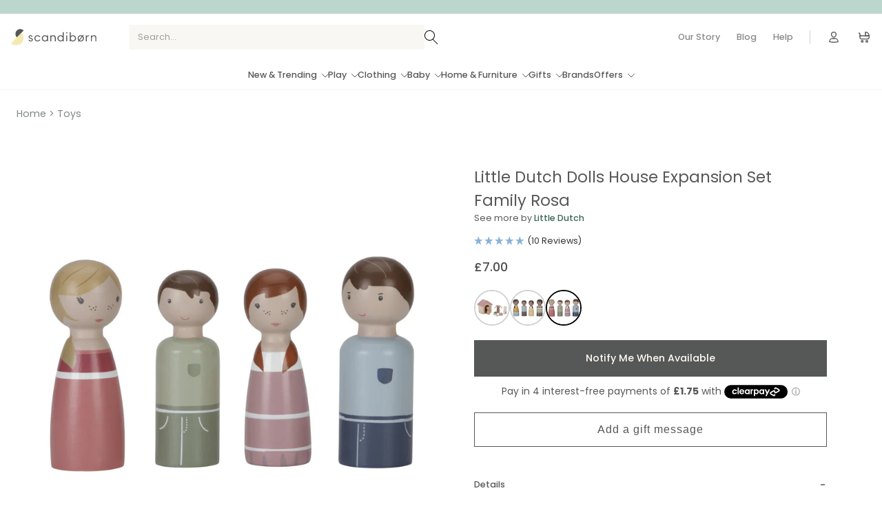

--- FILE ---
content_type: text/html; charset=utf-8
request_url: https://www.scandiborn.co.uk/products/little-dutch-dolls-house-expansion-set-family-rosa
body_size: 60935
content:
<!doctype html>
<html class="bg-white no-js" lang="en" dir="ltr">
  <head>
	<script src="//www.scandiborn.co.uk/cdn/shop/files/pandectes-rules.js?v=7368856090082295871"></script>


  
    <script>
      window.dataLayer = window.dataLayer || [];
      function gtag(){dataLayer.push(arguments);}
      gtag('consent', 'default', {
        ad_storage: "denied",
        analytics_storage: "denied",
        functionality_storage: "denied",
        personalization_storage: "denied",
        security_storage: "denied",
        ad_user_data: "denied",
        ad_personalization: "denied",
      });
    </script>
  <!-- Canonical url custom logic injected by StoreSEO - Start -->
  
<!-- Canonical url custom logic injected by StoreSEO - End -->

    <meta charset="utf-8">
    <meta name="viewport" content="width=device-width, initial-scale=1, maximum-scale=1">
    <meta name="theme-color" content="#111111">
    <link rel="canonical" href="https://www.scandiborn.co.uk/products/little-dutch-dolls-house-expansion-set-family-rosa">
    <link rel="preconnect" href="https://cdn.shopify.com">
    <link rel="preconnect" href="https://fonts.shopifycdn.com">
    <link rel="dns-prefetch" href="https://cdn.shopify.com">

    <link rel="icon" href="//www.scandiborn.co.uk/cdn/shop/t/132/assets/favicon.ico?v=37861298148554231521689848734">
    <link rel="icon" href="//www.scandiborn.co.uk/cdn/shop/t/132/assets/favicon.svg?v=173101737406837786901689848731" type="image/svg+xml">
    <link rel="apple-touch-icon" href="//www.scandiborn.co.uk/cdn/shop/t/132/assets/apple-touch-icon.png?v=122090975659701033231689848735">
    <link rel="shortcut icon" href="//www.scandiborn.co.uk/cdn/shop/t/132/assets/favicon-32x32.png?v=90563368030882957251689848732" type="image/png">

    <meta name="ahrefs-site-verification" content="5b8545e5f360562a08050814408507f8ff68a42c22e5d1398799a18d07c1184e">
    <meta name="google-site-verification" content="n92n0SFKzoYlmKgoNWNqGWrm1T607g_em8rWYZ9ZhBg">
    <meta name="google-site-verification" content="1xjFpcr0bM_TZWG30tV87M7TNZVLQPd-DFGdztGyFbg">
    <meta name="google-site-verification" content="8F1TyrE6PTfpDDFwZIe5YNUpc_uKr_Z3rDtRgxngcbw"><title>Little Dutch Dolls House Expansion Set Family Rosa I Scandiborn
</title>
<meta name="description" content="Description Meet the charming wooden peg doll family – a set featuring a father, mother, son, and daughter, perfectly designed to enhance your Little Dutch dollhouse. This expansion set ensures countless hours of joy and imaginative play for your little one. Elevate the dollhouse experience with this delightful family."><meta property="og:site_name" content="Scandiborn">
  <meta property="og:url" content="https://www.scandiborn.co.uk/products/little-dutch-dolls-house-expansion-set-family-rosa">
  <meta property="og:title" content="Little Dutch Dolls House Expansion Set Family Rosa">
  <meta property="og:type" content="product">
  <meta property="og:description" content="Description Meet the charming wooden peg doll family – a set featuring a father, mother, son, and daughter, perfectly designed to enhance your Little Dutch dollhouse. This expansion set ensures countless hours of joy and imaginative play for your little one. Elevate the dollhouse experience with this delightful family."><meta property="og:image" content="http://www.scandiborn.co.uk/cdn/shop/files/LD7121_1.jpg?v=1700127781">
    <meta property="og:image:secure_url" content="https://www.scandiborn.co.uk/cdn/shop/files/LD7121_1.jpg?v=1700127781">
    <meta property="og:image:width" content="4002">
    <meta property="og:image:height" content="4002"><meta name="twitter:site" content="@scandiborn">
  <meta name="twitter:card" content="summary_large_image">
  <meta name="twitter:title" content="Little Dutch Dolls House Expansion Set Family Rosa">
  <meta name="twitter:description" content="Description Meet the charming wooden peg doll family – a set featuring a father, mother, son, and daughter, perfectly designed to enhance your Little Dutch dollhouse. This expansion set ensures countless hours of joy and imaginative play for your little one. Elevate the dollhouse experience with this delightful family.">
<style>
  @font-face {
    font-family: 'Poppins';
    font-style: normal;
    font-weight: 700;
    src: url("//www.scandiborn.co.uk/cdn/shop/t/132/assets/Poppins-Bold.woff2?v=79759985922518209901689848733"),
      url("//www.scandiborn.co.uk/cdn/shop/t/132/assets/Poppins-Bold.woff?v=167341064169853846461689848734");
    font-display: swap;
  }

  @font-face {
    font-family: 'Poppins';
    font-style: normal;
    font-weight: 600;
    src: url("//www.scandiborn.co.uk/cdn/shop/t/132/assets/Poppins-SemiBold.woff2?v=15706539834940748821689848734"),
      url("//www.scandiborn.co.uk/cdn/shop/t/132/assets/Poppins-SemiBold.woff?v=16001539341887583951689848733");
    font-display: swap;
  }

  @font-face {
    font-family: 'Poppins';
    font-style: normal;
    font-weight: 500;
    src: url("//www.scandiborn.co.uk/cdn/shop/t/132/assets/Poppins-Medium.woff2?v=165770562941598960321689848734"),
      url("//www.scandiborn.co.uk/cdn/shop/t/132/assets/Poppins-Medium.woff?v=66053491262436999561689848733");
    font-display: swap;
  }

  @font-face {
    font-family: 'Poppins';
    font-style: normal;
    font-weight: 400;
    src: url("//www.scandiborn.co.uk/cdn/shop/t/132/assets/Poppins-Regular.woff2?v=5094539102230553321689848732"),
      url("//www.scandiborn.co.uk/cdn/shop/t/132/assets/Poppins-Regular.woff?v=134325242316721422731689848733");
    font-display: swap;
  }

  @font-face {
    font-family: 'Poppins';
    font-style: normal;
    font-weight: 200;
    src: url("//www.scandiborn.co.uk/cdn/shop/t/132/assets/Poppins-Light.woff2?v=88876955246526678441689848734"),
      url("//www.scandiborn.co.uk/cdn/shop/t/132/assets/Poppins-Light.woff?v=97740724745159259501689848732");
    font-display: swap;
  }
</style>
<link href="//www.scandiborn.co.uk/cdn/shop/t/132/assets/scandiborn.min.css?v=67754038558230634891768217362" rel="stylesheet" type="text/css"><link rel="preload stylesheet" href="//www.scandiborn.co.uk/cdn/shop/t/132/assets/boost-pfs-instant-search.css?v=66977813664470945001689848739" as="style"><link href="//www.scandiborn.co.uk/cdn/shop/t/132/assets/boost-pfs-custom.css?v=86026617211855315041689848734" rel="stylesheet" type="text/css" media="all" />




<style data-shopify>:root {
    --page-width: 1200px;
  }

  .prose {
    --tw-prose-body: #565857;
  }

  .placeholder-content {
    background-image: linear-gradient(100deg, #fff 40%, #f7f7f7 63%, #fff 79%);
  }.color-scheme-1 {
      --color-background: 255, 255, 255;
      --color-foreground: 86, 88, 87;
      --color-button: 86, 88, 87;
      --color-button-label: 255, 255, 255;
      --color-secondary-button-label: 255, 250, 245;
      --color-shadow: 28, 29, 29;
    }

    .color-scheme-1 .prose {
      --tw-prose-body: #565857;
      --tw-prose-headings: #565857;
      --tw-prose-links: #565857;
      --tw-prose-bold: #565857;
      --tw-prose-counters: #565857;
      --tw-prose-bullets: #565857;
      --tw-prose-quotes: #565857;
    }.color-scheme-2 {
      --color-background: 245, 245, 245;
      --color-foreground: 86, 88, 87;
      --color-button: 230, 222, 207;
      --color-button-label: 255, 255, 255;
      --color-secondary-button-label: 86, 88, 87;
      --color-shadow: 28, 29, 29;
    }

    .color-scheme-2 .prose {
      --tw-prose-body: #565857;
      --tw-prose-headings: #565857;
      --tw-prose-links: #565857;
      --tw-prose-bold: #565857;
      --tw-prose-counters: #565857;
      --tw-prose-bullets: #565857;
      --tw-prose-quotes: #565857;
    }.color-scheme-3 {
      --color-background: 28, 29, 29;
      --color-foreground: 255, 255, 255;
      --color-button: 255, 255, 255;
      --color-button-label: 28, 29, 29;
      --color-secondary-button-label: 255, 255, 255;
      --color-shadow: 0, 0, 0;
    }

    .color-scheme-3 .prose {
      --tw-prose-body: #ffffff;
      --tw-prose-headings: #ffffff;
      --tw-prose-links: #ffffff;
      --tw-prose-bold: #ffffff;
      --tw-prose-counters: #ffffff;
      --tw-prose-bullets: #ffffff;
      --tw-prose-quotes: #ffffff;
    }</style><script>
      document.documentElement.className = document.documentElement.className.replace('no-js', 'js');

      window.theme = window.theme || {};
      theme.routes = {
        home: "\/",
        cart: "\/cart.js",
        cartPage: "\/cart",
        cartAdd: "\/cart\/add.js",
        cartChange: "\/cart\/change.js",
        predictive_search_url: '/search/suggest'
      };
      theme.strings = {
        addToCart: "Add to cart",
        soldOut: "Back Soon",
        unavailable: "Unavailable",
        stockLabel: "Only [count] items in stock!",
        willNotShipUntil: "Will not ship until [date]",
        willBeInStockAfter: "Will be in stock after [date]",
        waitingForStock: "Inventory on the way",
        savePrice: "Save [saved_amount]",
        cartSavings: "You're saving [savings]",
        cartEmpty: "Your cart is currently empty.",
        cartTermsConfirmation: "You must agree with the terms and conditions of sales to check out",
        freeShippingBefore: "You are \u003cb\u003e[value]\u003c\/b\u003e away from free standard shipping.",
        freeShippingAfter: "Congrats! You get free standard shipping.",
        searchCollections: "Collections:",
        searchPages: "Pages:",
        searchArticles: "Articles:"
      };
      theme.settings = {
        dynamicVariantsEnable: true,
        dynamicVariantType: "button",
        cartType: "drawer",
        isCustomerTemplate: false,
        moneyFormat: "£{{amount}}",
        saveType: "dollar",
        productImageSize: "landscape",
        productImageCover: false,
        inventoryThreshold: 10,
        freeShippingThreshold: 70,
        klaviyoListId: "TXDXwa",
        klaviyoKey: "KbXm4N",
        klaviyoEmailListId: "TXDXwa",
        freeGiftProductId: false
      };
      theme.assets = {
        slider: "\/\/www.scandiborn.co.uk\/cdn\/shop\/t\/132\/assets\/component-sliders.js?v=52091744127375274071689848734"
      };
    </script>

    <script>window.performance && window.performance.mark && window.performance.mark('shopify.content_for_header.start');</script><meta name="google-site-verification" content="NfsgN20JwucEIq4RrogbDfCT4_F0fLTtyFURf--EmFA">
<meta id="shopify-digital-wallet" name="shopify-digital-wallet" content="/12572223/digital_wallets/dialog">
<meta name="shopify-checkout-api-token" content="56afa164467294ca706a2e121b4082e4">
<meta id="in-context-paypal-metadata" data-shop-id="12572223" data-venmo-supported="false" data-environment="production" data-locale="en_US" data-paypal-v4="true" data-currency="GBP">
<link rel="alternate" type="application/json+oembed" href="https://www.scandiborn.co.uk/products/little-dutch-dolls-house-expansion-set-family-rosa.oembed">
<script async="async" src="/checkouts/internal/preloads.js?locale=en-GB"></script>
<link rel="preconnect" href="https://shop.app" crossorigin="anonymous">
<script async="async" src="https://shop.app/checkouts/internal/preloads.js?locale=en-GB&shop_id=12572223" crossorigin="anonymous"></script>
<script id="apple-pay-shop-capabilities" type="application/json">{"shopId":12572223,"countryCode":"GB","currencyCode":"GBP","merchantCapabilities":["supports3DS"],"merchantId":"gid:\/\/shopify\/Shop\/12572223","merchantName":"Scandiborn","requiredBillingContactFields":["postalAddress","email","phone"],"requiredShippingContactFields":["postalAddress","email","phone"],"shippingType":"shipping","supportedNetworks":["visa","maestro","masterCard","amex","discover","elo"],"total":{"type":"pending","label":"Scandiborn","amount":"1.00"},"shopifyPaymentsEnabled":true,"supportsSubscriptions":true}</script>
<script id="shopify-features" type="application/json">{"accessToken":"56afa164467294ca706a2e121b4082e4","betas":["rich-media-storefront-analytics"],"domain":"www.scandiborn.co.uk","predictiveSearch":true,"shopId":12572223,"locale":"en"}</script>
<script>var Shopify = Shopify || {};
Shopify.shop = "scandiborn.myshopify.com";
Shopify.locale = "en";
Shopify.currency = {"active":"GBP","rate":"1.0"};
Shopify.country = "GB";
Shopify.theme = {"name":"scandiborn-theme\/live","id":122539540551,"schema_name":"Scandiborn Theme","schema_version":"1.0.0","theme_store_id":null,"role":"main"};
Shopify.theme.handle = "null";
Shopify.theme.style = {"id":null,"handle":null};
Shopify.cdnHost = "www.scandiborn.co.uk/cdn";
Shopify.routes = Shopify.routes || {};
Shopify.routes.root = "/";</script>
<script type="module">!function(o){(o.Shopify=o.Shopify||{}).modules=!0}(window);</script>
<script>!function(o){function n(){var o=[];function n(){o.push(Array.prototype.slice.apply(arguments))}return n.q=o,n}var t=o.Shopify=o.Shopify||{};t.loadFeatures=n(),t.autoloadFeatures=n()}(window);</script>
<script>
  window.ShopifyPay = window.ShopifyPay || {};
  window.ShopifyPay.apiHost = "shop.app\/pay";
  window.ShopifyPay.redirectState = null;
</script>
<script id="shop-js-analytics" type="application/json">{"pageType":"product"}</script>
<script defer="defer" async type="module" src="//www.scandiborn.co.uk/cdn/shopifycloud/shop-js/modules/v2/client.init-shop-cart-sync_BT-GjEfc.en.esm.js"></script>
<script defer="defer" async type="module" src="//www.scandiborn.co.uk/cdn/shopifycloud/shop-js/modules/v2/chunk.common_D58fp_Oc.esm.js"></script>
<script defer="defer" async type="module" src="//www.scandiborn.co.uk/cdn/shopifycloud/shop-js/modules/v2/chunk.modal_xMitdFEc.esm.js"></script>
<script type="module">
  await import("//www.scandiborn.co.uk/cdn/shopifycloud/shop-js/modules/v2/client.init-shop-cart-sync_BT-GjEfc.en.esm.js");
await import("//www.scandiborn.co.uk/cdn/shopifycloud/shop-js/modules/v2/chunk.common_D58fp_Oc.esm.js");
await import("//www.scandiborn.co.uk/cdn/shopifycloud/shop-js/modules/v2/chunk.modal_xMitdFEc.esm.js");

  window.Shopify.SignInWithShop?.initShopCartSync?.({"fedCMEnabled":true,"windoidEnabled":true});

</script>
<script>
  window.Shopify = window.Shopify || {};
  if (!window.Shopify.featureAssets) window.Shopify.featureAssets = {};
  window.Shopify.featureAssets['shop-js'] = {"shop-cart-sync":["modules/v2/client.shop-cart-sync_DZOKe7Ll.en.esm.js","modules/v2/chunk.common_D58fp_Oc.esm.js","modules/v2/chunk.modal_xMitdFEc.esm.js"],"init-fed-cm":["modules/v2/client.init-fed-cm_B6oLuCjv.en.esm.js","modules/v2/chunk.common_D58fp_Oc.esm.js","modules/v2/chunk.modal_xMitdFEc.esm.js"],"shop-cash-offers":["modules/v2/client.shop-cash-offers_D2sdYoxE.en.esm.js","modules/v2/chunk.common_D58fp_Oc.esm.js","modules/v2/chunk.modal_xMitdFEc.esm.js"],"shop-login-button":["modules/v2/client.shop-login-button_QeVjl5Y3.en.esm.js","modules/v2/chunk.common_D58fp_Oc.esm.js","modules/v2/chunk.modal_xMitdFEc.esm.js"],"pay-button":["modules/v2/client.pay-button_DXTOsIq6.en.esm.js","modules/v2/chunk.common_D58fp_Oc.esm.js","modules/v2/chunk.modal_xMitdFEc.esm.js"],"shop-button":["modules/v2/client.shop-button_DQZHx9pm.en.esm.js","modules/v2/chunk.common_D58fp_Oc.esm.js","modules/v2/chunk.modal_xMitdFEc.esm.js"],"avatar":["modules/v2/client.avatar_BTnouDA3.en.esm.js"],"init-windoid":["modules/v2/client.init-windoid_CR1B-cfM.en.esm.js","modules/v2/chunk.common_D58fp_Oc.esm.js","modules/v2/chunk.modal_xMitdFEc.esm.js"],"init-shop-for-new-customer-accounts":["modules/v2/client.init-shop-for-new-customer-accounts_C_vY_xzh.en.esm.js","modules/v2/client.shop-login-button_QeVjl5Y3.en.esm.js","modules/v2/chunk.common_D58fp_Oc.esm.js","modules/v2/chunk.modal_xMitdFEc.esm.js"],"init-shop-email-lookup-coordinator":["modules/v2/client.init-shop-email-lookup-coordinator_BI7n9ZSv.en.esm.js","modules/v2/chunk.common_D58fp_Oc.esm.js","modules/v2/chunk.modal_xMitdFEc.esm.js"],"init-shop-cart-sync":["modules/v2/client.init-shop-cart-sync_BT-GjEfc.en.esm.js","modules/v2/chunk.common_D58fp_Oc.esm.js","modules/v2/chunk.modal_xMitdFEc.esm.js"],"shop-toast-manager":["modules/v2/client.shop-toast-manager_DiYdP3xc.en.esm.js","modules/v2/chunk.common_D58fp_Oc.esm.js","modules/v2/chunk.modal_xMitdFEc.esm.js"],"init-customer-accounts":["modules/v2/client.init-customer-accounts_D9ZNqS-Q.en.esm.js","modules/v2/client.shop-login-button_QeVjl5Y3.en.esm.js","modules/v2/chunk.common_D58fp_Oc.esm.js","modules/v2/chunk.modal_xMitdFEc.esm.js"],"init-customer-accounts-sign-up":["modules/v2/client.init-customer-accounts-sign-up_iGw4briv.en.esm.js","modules/v2/client.shop-login-button_QeVjl5Y3.en.esm.js","modules/v2/chunk.common_D58fp_Oc.esm.js","modules/v2/chunk.modal_xMitdFEc.esm.js"],"shop-follow-button":["modules/v2/client.shop-follow-button_CqMgW2wH.en.esm.js","modules/v2/chunk.common_D58fp_Oc.esm.js","modules/v2/chunk.modal_xMitdFEc.esm.js"],"checkout-modal":["modules/v2/client.checkout-modal_xHeaAweL.en.esm.js","modules/v2/chunk.common_D58fp_Oc.esm.js","modules/v2/chunk.modal_xMitdFEc.esm.js"],"shop-login":["modules/v2/client.shop-login_D91U-Q7h.en.esm.js","modules/v2/chunk.common_D58fp_Oc.esm.js","modules/v2/chunk.modal_xMitdFEc.esm.js"],"lead-capture":["modules/v2/client.lead-capture_BJmE1dJe.en.esm.js","modules/v2/chunk.common_D58fp_Oc.esm.js","modules/v2/chunk.modal_xMitdFEc.esm.js"],"payment-terms":["modules/v2/client.payment-terms_Ci9AEqFq.en.esm.js","modules/v2/chunk.common_D58fp_Oc.esm.js","modules/v2/chunk.modal_xMitdFEc.esm.js"]};
</script>
<script>(function() {
  var isLoaded = false;
  function asyncLoad() {
    if (isLoaded) return;
    isLoaded = true;
    var urls = ["https:\/\/formbuilder.hulkapps.com\/skeletopapp.js?shop=scandiborn.myshopify.com","https:\/\/dr4qe3ddw9y32.cloudfront.net\/awin-shopify-integration-code.js?aid=85735\u0026v=shopifyApp_5.2.3\u0026ts=1753710243038\u0026shop=scandiborn.myshopify.com","https:\/\/config.gorgias.chat\/bundle-loader\/01GZNFF4MQH6P8WGPFC4SQDJJE?source=shopify1click\u0026shop=scandiborn.myshopify.com","https:\/\/cdn.9gtb.com\/loader.js?g_cvt_id=1f3e56d3-8a31-4e8d-9b61-e603ebadc0aa\u0026shop=scandiborn.myshopify.com"];
    for (var i = 0; i < urls.length; i++) {
      var s = document.createElement('script');
      s.type = 'text/javascript';
      s.async = true;
      s.src = urls[i];
      var x = document.getElementsByTagName('script')[0];
      x.parentNode.insertBefore(s, x);
    }
  };
  if(window.attachEvent) {
    window.attachEvent('onload', asyncLoad);
  } else {
    window.addEventListener('load', asyncLoad, false);
  }
})();</script>
<script id="__st">var __st={"a":12572223,"offset":0,"reqid":"64c30512-17d3-487c-a532-0031e4c142c2-1769186789","pageurl":"www.scandiborn.co.uk\/products\/little-dutch-dolls-house-expansion-set-family-rosa","u":"7ffb13be5500","p":"product","rtyp":"product","rid":6868603699271};</script>
<script>window.ShopifyPaypalV4VisibilityTracking = true;</script>
<script id="captcha-bootstrap">!function(){'use strict';const t='contact',e='account',n='new_comment',o=[[t,t],['blogs',n],['comments',n],[t,'customer']],c=[[e,'customer_login'],[e,'guest_login'],[e,'recover_customer_password'],[e,'create_customer']],r=t=>t.map((([t,e])=>`form[action*='/${t}']:not([data-nocaptcha='true']) input[name='form_type'][value='${e}']`)).join(','),a=t=>()=>t?[...document.querySelectorAll(t)].map((t=>t.form)):[];function s(){const t=[...o],e=r(t);return a(e)}const i='password',u='form_key',d=['recaptcha-v3-token','g-recaptcha-response','h-captcha-response',i],f=()=>{try{return window.sessionStorage}catch{return}},m='__shopify_v',_=t=>t.elements[u];function p(t,e,n=!1){try{const o=window.sessionStorage,c=JSON.parse(o.getItem(e)),{data:r}=function(t){const{data:e,action:n}=t;return t[m]||n?{data:e,action:n}:{data:t,action:n}}(c);for(const[e,n]of Object.entries(r))t.elements[e]&&(t.elements[e].value=n);n&&o.removeItem(e)}catch(o){console.error('form repopulation failed',{error:o})}}const l='form_type',E='cptcha';function T(t){t.dataset[E]=!0}const w=window,h=w.document,L='Shopify',v='ce_forms',y='captcha';let A=!1;((t,e)=>{const n=(g='f06e6c50-85a8-45c8-87d0-21a2b65856fe',I='https://cdn.shopify.com/shopifycloud/storefront-forms-hcaptcha/ce_storefront_forms_captcha_hcaptcha.v1.5.2.iife.js',D={infoText:'Protected by hCaptcha',privacyText:'Privacy',termsText:'Terms'},(t,e,n)=>{const o=w[L][v],c=o.bindForm;if(c)return c(t,g,e,D).then(n);var r;o.q.push([[t,g,e,D],n]),r=I,A||(h.body.append(Object.assign(h.createElement('script'),{id:'captcha-provider',async:!0,src:r})),A=!0)});var g,I,D;w[L]=w[L]||{},w[L][v]=w[L][v]||{},w[L][v].q=[],w[L][y]=w[L][y]||{},w[L][y].protect=function(t,e){n(t,void 0,e),T(t)},Object.freeze(w[L][y]),function(t,e,n,w,h,L){const[v,y,A,g]=function(t,e,n){const i=e?o:[],u=t?c:[],d=[...i,...u],f=r(d),m=r(i),_=r(d.filter((([t,e])=>n.includes(e))));return[a(f),a(m),a(_),s()]}(w,h,L),I=t=>{const e=t.target;return e instanceof HTMLFormElement?e:e&&e.form},D=t=>v().includes(t);t.addEventListener('submit',(t=>{const e=I(t);if(!e)return;const n=D(e)&&!e.dataset.hcaptchaBound&&!e.dataset.recaptchaBound,o=_(e),c=g().includes(e)&&(!o||!o.value);(n||c)&&t.preventDefault(),c&&!n&&(function(t){try{if(!f())return;!function(t){const e=f();if(!e)return;const n=_(t);if(!n)return;const o=n.value;o&&e.removeItem(o)}(t);const e=Array.from(Array(32),(()=>Math.random().toString(36)[2])).join('');!function(t,e){_(t)||t.append(Object.assign(document.createElement('input'),{type:'hidden',name:u})),t.elements[u].value=e}(t,e),function(t,e){const n=f();if(!n)return;const o=[...t.querySelectorAll(`input[type='${i}']`)].map((({name:t})=>t)),c=[...d,...o],r={};for(const[a,s]of new FormData(t).entries())c.includes(a)||(r[a]=s);n.setItem(e,JSON.stringify({[m]:1,action:t.action,data:r}))}(t,e)}catch(e){console.error('failed to persist form',e)}}(e),e.submit())}));const S=(t,e)=>{t&&!t.dataset[E]&&(n(t,e.some((e=>e===t))),T(t))};for(const o of['focusin','change'])t.addEventListener(o,(t=>{const e=I(t);D(e)&&S(e,y())}));const B=e.get('form_key'),M=e.get(l),P=B&&M;t.addEventListener('DOMContentLoaded',(()=>{const t=y();if(P)for(const e of t)e.elements[l].value===M&&p(e,B);[...new Set([...A(),...v().filter((t=>'true'===t.dataset.shopifyCaptcha))])].forEach((e=>S(e,t)))}))}(h,new URLSearchParams(w.location.search),n,t,e,['guest_login'])})(!0,!0)}();</script>
<script integrity="sha256-4kQ18oKyAcykRKYeNunJcIwy7WH5gtpwJnB7kiuLZ1E=" data-source-attribution="shopify.loadfeatures" defer="defer" src="//www.scandiborn.co.uk/cdn/shopifycloud/storefront/assets/storefront/load_feature-a0a9edcb.js" crossorigin="anonymous"></script>
<script crossorigin="anonymous" defer="defer" src="//www.scandiborn.co.uk/cdn/shopifycloud/storefront/assets/shopify_pay/storefront-65b4c6d7.js?v=20250812"></script>
<script data-source-attribution="shopify.dynamic_checkout.dynamic.init">var Shopify=Shopify||{};Shopify.PaymentButton=Shopify.PaymentButton||{isStorefrontPortableWallets:!0,init:function(){window.Shopify.PaymentButton.init=function(){};var t=document.createElement("script");t.src="https://www.scandiborn.co.uk/cdn/shopifycloud/portable-wallets/latest/portable-wallets.en.js",t.type="module",document.head.appendChild(t)}};
</script>
<script data-source-attribution="shopify.dynamic_checkout.buyer_consent">
  function portableWalletsHideBuyerConsent(e){var t=document.getElementById("shopify-buyer-consent"),n=document.getElementById("shopify-subscription-policy-button");t&&n&&(t.classList.add("hidden"),t.setAttribute("aria-hidden","true"),n.removeEventListener("click",e))}function portableWalletsShowBuyerConsent(e){var t=document.getElementById("shopify-buyer-consent"),n=document.getElementById("shopify-subscription-policy-button");t&&n&&(t.classList.remove("hidden"),t.removeAttribute("aria-hidden"),n.addEventListener("click",e))}window.Shopify?.PaymentButton&&(window.Shopify.PaymentButton.hideBuyerConsent=portableWalletsHideBuyerConsent,window.Shopify.PaymentButton.showBuyerConsent=portableWalletsShowBuyerConsent);
</script>
<script data-source-attribution="shopify.dynamic_checkout.cart.bootstrap">document.addEventListener("DOMContentLoaded",(function(){function t(){return document.querySelector("shopify-accelerated-checkout-cart, shopify-accelerated-checkout")}if(t())Shopify.PaymentButton.init();else{new MutationObserver((function(e,n){t()&&(Shopify.PaymentButton.init(),n.disconnect())})).observe(document.body,{childList:!0,subtree:!0})}}));
</script>
<link id="shopify-accelerated-checkout-styles" rel="stylesheet" media="screen" href="https://www.scandiborn.co.uk/cdn/shopifycloud/portable-wallets/latest/accelerated-checkout-backwards-compat.css" crossorigin="anonymous">
<style id="shopify-accelerated-checkout-cart">
        #shopify-buyer-consent {
  margin-top: 1em;
  display: inline-block;
  width: 100%;
}

#shopify-buyer-consent.hidden {
  display: none;
}

#shopify-subscription-policy-button {
  background: none;
  border: none;
  padding: 0;
  text-decoration: underline;
  font-size: inherit;
  cursor: pointer;
}

#shopify-subscription-policy-button::before {
  box-shadow: none;
}

      </style>
<script id="sections-script" data-sections="product-template,set-recently-viewed,main-header" defer="defer" src="//www.scandiborn.co.uk/cdn/shop/t/132/compiled_assets/scripts.js?v=100528"></script>
<script>window.performance && window.performance.mark && window.performance.mark('shopify.content_for_header.end');</script>

    <script src="//www.scandiborn.co.uk/cdn/shop/t/132/assets/vendor-scripts-v9.js"></script>
    <script src="//www.scandiborn.co.uk/cdn/shop/t/132/assets/theme.js?v=34544688924593416511764673863" defer="defer"></script>
    <script src="//www.scandiborn.co.uk/cdn/shop/t/132/assets/base.js?v=108342479101736655751758121444" defer="defer"></script>
    <script src="//www.scandiborn.co.uk/cdn/shop/t/132/assets/global.js?v=146112754362802257731734462353" defer="defer"></script><script type="text/javascript">
    var versionUpdate = (new Date()).getTime();
    function loadAssets(incre_fileListToLoad) {
      var script = document.createElement("script")
      script.type = "text/javascript";
      script.src = incre_fileListToLoad[0].url;
      script.async = true;
      document.getElementsByTagName("head")[0].appendChild(script);
    }
    var incre_fileListToLoad = [{
      url: 'https://www.increasingly.co/Implementation/ScBrUk/js/increasingly_ScBrUk.js?v=' + versionUpdate,
      type: 'js'
    }]
    loadAssets(incre_fileListToLoad)
  </script>

  
  <script type="text/javascript">
      (function(c,l,a,r,i,t,y){
          c[a]=c[a]||function(){(c[a].q=c[a].q||[]).push(arguments)};
          t=l.createElement(r);t.async=1;t.src="https://www.clarity.ms/tag/"+i;
          y=l.getElementsByTagName(r)[0];y.parentNode.insertBefore(t,y);
      })(window, document, "clarity", "script", "kk947uhyqv");
  </script>

  
  <script>(function(w,d,t,r,u){var f,n,i;w[u]=w[u]||[],f=function(){var o={ti:"5999292"};o.q=w[u],w[u]=new UET(o),w[u].push("pageLoad")},n=d.createElement(t),n.src=r,n.async=1,n.onload=n.onreadystatechange=function(){var s=this.readyState;s&&s!=="loaded"&&s!=="complete"||(f(),n.onload=n.onreadystatechange=null)},i=d.getElementsByTagName(t)[0],i.parentNode.insertBefore(n,i)})(window,document,"script","//bat.bing.com/bat.js","uetq");</script>

  <!-- Global Site Tag (gtag.js) - Google AdWords: AW-876540091 -->
  <script async src="https://www.googletagmanager.com/gtag/js?id=AW-876540091"></script>
  <script>
    window.dataLayer = window.dataLayer || [];
    function gtag(){dataLayer.push(arguments);}
    gtag('js', new Date());
    gtag('config', 'AW-876540091', {'send_page_view': false});
  </script>
  <!-- google dynamic remarketing tag for theme.liquid -->
  
  <script type="text/javascript">
    var json_product = {"id":6868603699271,"title":"Little Dutch Dolls House Expansion Set Family Rosa","handle":"little-dutch-dolls-house-expansion-set-family-rosa","description":"\u003ch5\u003eDescription\u003c\/h5\u003e\n\u003cp\u003e\u003cspan\u003eMeet the charming wooden peg doll family Rosa – a set featuring a father, mother, son, and daughter, perfectly designed to enhance your Little Dutch dollhouse. This expansion set ensures countless hours of joy and imaginative play for your little one. Elevate the dollhouse experience with this delightful family, promising endless fun and adventures in the miniature world!\u003c\/span\u003e\u003c\/p\u003e\n\u003ch5\u003e\u003cspan\u003eSpec\u003c\/span\u003e\u003c\/h5\u003e\n\u003cul\u003e\n\u003cli\u003e\u003cspan\u003eAge recommendation: 3 years +\u003c\/span\u003e\u003c\/li\u003e\n\u003c\/ul\u003e","published_at":"2024-11-05T12:46:13+00:00","created_at":"2023-11-16T09:39:07+00:00","vendor":"Little Dutch","type":"Dolls House Accessories","tags":["best-sellers","gift","imaginative","imaginativeplay","Little_Dutch_Toys","play","play 3","stockingfiller","toy3","toy4","toy5","wooden-toy"],"price":700,"price_min":700,"price_max":700,"available":false,"price_varies":false,"compare_at_price":null,"compare_at_price_min":0,"compare_at_price_max":0,"compare_at_price_varies":false,"variants":[{"id":40360464875591,"title":"Default Title","option1":"Default Title","option2":null,"option3":null,"sku":"LD7121","requires_shipping":true,"taxable":true,"featured_image":null,"available":false,"name":"Little Dutch Dolls House Expansion Set Family Rosa","public_title":null,"options":["Default Title"],"price":700,"weight":123,"compare_at_price":null,"inventory_quantity":0,"inventory_management":"shopify","inventory_policy":"deny","barcode":"8713291771215","requires_selling_plan":false,"selling_plan_allocations":[],"quantity_rule":{"min":1,"max":null,"increment":1}}],"images":["\/\/www.scandiborn.co.uk\/cdn\/shop\/files\/LD7121_1.jpg?v=1700127781","\/\/www.scandiborn.co.uk\/cdn\/shop\/files\/LD7121_2.jpg?v=1700127601"],"featured_image":"\/\/www.scandiborn.co.uk\/cdn\/shop\/files\/LD7121_1.jpg?v=1700127781","options":["Title"],"media":[{"alt":null,"id":21886172168263,"position":1,"preview_image":{"aspect_ratio":1.0,"height":4002,"width":4002,"src":"\/\/www.scandiborn.co.uk\/cdn\/shop\/files\/LD7121_1.jpg?v=1700127781"},"aspect_ratio":1.0,"height":4002,"media_type":"image","src":"\/\/www.scandiborn.co.uk\/cdn\/shop\/files\/LD7121_1.jpg?v=1700127781","width":4002},{"alt":null,"id":21886172135495,"position":2,"preview_image":{"aspect_ratio":1.0,"height":4086,"width":4086,"src":"\/\/www.scandiborn.co.uk\/cdn\/shop\/files\/LD7121_2.jpg?v=1700127601"},"aspect_ratio":1.0,"height":4086,"media_type":"image","src":"\/\/www.scandiborn.co.uk\/cdn\/shop\/files\/LD7121_2.jpg?v=1700127601","width":4086}],"requires_selling_plan":false,"selling_plan_groups":[],"content":"\u003ch5\u003eDescription\u003c\/h5\u003e\n\u003cp\u003e\u003cspan\u003eMeet the charming wooden peg doll family Rosa – a set featuring a father, mother, son, and daughter, perfectly designed to enhance your Little Dutch dollhouse. This expansion set ensures countless hours of joy and imaginative play for your little one. Elevate the dollhouse experience with this delightful family, promising endless fun and adventures in the miniature world!\u003c\/span\u003e\u003c\/p\u003e\n\u003ch5\u003e\u003cspan\u003eSpec\u003c\/span\u003e\u003c\/h5\u003e\n\u003cul\u003e\n\u003cli\u003e\u003cspan\u003eAge recommendation: 3 years +\u003c\/span\u003e\u003c\/li\u003e\n\u003c\/ul\u003e"};
  </script>
  <script>
    var ecomm_prodid=[];
    for(var i=0;i<json_product.variants.length;i++)
      ecomm_prodid.push(json_product.variants[i].sku);
  </script>
  <script type="text/javascript">
    var event_name="view_item"
    var google_tag_params = {
      ecomm_prodid: ecomm_prodid,
      ecomm_pagetype: 'product',
      ecomm_totalvalue: parseFloat('7.00')
    };
  </script>
  
  <script>
    gtag('event',event_name, {
      'ecomm_prodid':window.google_tag_params.ecomm_prodid,
      'ecomm_pagetype':window.google_tag_params.ecomm_pagetype,
      'ecomm_totalvalue':window.google_tag_params.ecomm_totalvalue,
      'id': google_tag_params.ecomm_prodid,
      'google_business_vertical': 'retail',
      'value': window.google_tag_params.ecomm_totalvalue
    });
  </script><!-- Noindex, nofollow tag inserted by StoreSEO - Start --><!-- Noindex, nofollow tag inserted by StoreSEO - End -->

<!-- Custom social media preview logic inserted by StoreSEO - Start --><!-- Custom social media preview logic inserted by StoreSEO - End -->
<!-- BEGIN app block: shopify://apps/pandectes-gdpr/blocks/banner/58c0baa2-6cc1-480c-9ea6-38d6d559556a -->
  
    
      <!-- TCF is active, scripts are loaded above -->
      
        <script>
          if (!window.PandectesRulesSettings) {
            window.PandectesRulesSettings = {"store":{"id":12572223,"adminMode":false,"headless":false,"storefrontRootDomain":"","checkoutRootDomain":"","storefrontAccessToken":""},"banner":{"revokableTrigger":false,"cookiesBlockedByDefault":"7","hybridStrict":false,"isActive":true},"geolocation":{"auOnly":false,"brOnly":false,"caOnly":false,"chOnly":false,"euOnly":false,"jpOnly":false,"nzOnly":false,"thOnly":false,"zaOnly":false,"canadaOnly":false,"globalVisibility":true},"blocker":{"isActive":false,"googleConsentMode":{"isActive":false,"id":"","analyticsId":"","adwordsId":"","adStorageCategory":4,"analyticsStorageCategory":2,"functionalityStorageCategory":1,"personalizationStorageCategory":1,"securityStorageCategory":0,"customEvent":false,"redactData":false,"urlPassthrough":false,"dataLayerProperty":"dataLayer","waitForUpdate":0,"useNativeChannel":false},"facebookPixel":{"isActive":false,"id":"","ldu":false},"microsoft":{},"rakuten":{"isActive":false,"cmp":false,"ccpa":false},"gpcIsActive":false,"klaviyoIsActive":false,"defaultBlocked":7,"patterns":{"whiteList":[],"blackList":{"1":[],"2":[],"4":[],"8":[]},"iframesWhiteList":[],"iframesBlackList":{"1":[],"2":[],"4":[],"8":[]},"beaconsWhiteList":[],"beaconsBlackList":{"1":[],"2":[],"4":[],"8":[]}}}};
            const rulesScript = document.createElement('script');
            window.PandectesRulesSettings.auto = true;
            rulesScript.src = "https://cdn.shopify.com/extensions/019be439-d987-77f1-acec-51375980d6df/gdpr-241/assets/pandectes-rules.js";
            const firstChild = document.head.firstChild;
            document.head.insertBefore(rulesScript, firstChild);
          }
        </script>
      
      <script>
        
          window.PandectesSettings = {"store":{"id":12572223,"plan":"plus","theme":"scandiborn-theme/live","primaryLocale":"en","adminMode":false,"headless":false,"storefrontRootDomain":"","checkoutRootDomain":"","storefrontAccessToken":""},"tsPublished":1748340533,"declaration":{"showPurpose":false,"showProvider":false,"declIntroText":"We use cookies to optimize website functionality, analyze the performance, and provide personalized experience to you. Some cookies are essential to make the website operate and function correctly. Those cookies cannot be disabled. In this window you can manage your preference of cookies.","showDateGenerated":true},"language":{"unpublished":[],"languageMode":"Single","fallbackLanguage":"en","languageDetection":"browser","languagesSupported":[]},"texts":{"managed":{"headerText":{"en":"We respect your privacy"},"consentText":{"en":"This website uses cookies to ensure you get the best experience. Cookies help to keep our site secure and reliable. They let us personalise Scandibørn to you, and the little ones in your life, but you can control what you share with us"},"linkText":{"en":"Learn more"},"imprintText":{"en":"Imprint"},"googleLinkText":{"en":"Google's Privacy Terms"},"allowButtonText":{"en":"Accept"},"denyButtonText":{"en":"Decline"},"dismissButtonText":{"en":"Ok"},"leaveSiteButtonText":{"en":"Leave this site"},"preferencesButtonText":{"en":"Preferences"},"cookiePolicyText":{"en":"Cookie policy"},"preferencesPopupTitleText":{"en":"Manage consent preferences"},"preferencesPopupIntroText":{"en":"We use cookies to optimize website functionality, analyze the performance, and provide personalized experience to you. Some cookies are essential to make the website operate and function correctly. Those cookies cannot be disabled. In this window you can manage your preference of cookies."},"preferencesPopupSaveButtonText":{"en":"Save preferences"},"preferencesPopupCloseButtonText":{"en":"Close"},"preferencesPopupAcceptAllButtonText":{"en":"Accept all"},"preferencesPopupRejectAllButtonText":{"en":"Reject all"},"cookiesDetailsText":{"en":"Cookies details"},"preferencesPopupAlwaysAllowedText":{"en":"Always allowed"},"accessSectionParagraphText":{"en":"You have the right to request access to your data at any time."},"accessSectionTitleText":{"en":"Data portability"},"accessSectionAccountInfoActionText":{"en":"Personal data"},"accessSectionDownloadReportActionText":{"en":"Request export"},"accessSectionGDPRRequestsActionText":{"en":"Data subject requests"},"accessSectionOrdersRecordsActionText":{"en":"Orders"},"rectificationSectionParagraphText":{"en":"You have the right to request your data to be updated whenever you think it is appropriate."},"rectificationSectionTitleText":{"en":"Data Rectification"},"rectificationCommentPlaceholder":{"en":"Describe what you want to be updated"},"rectificationCommentValidationError":{"en":"Comment is required"},"rectificationSectionEditAccountActionText":{"en":"Request an update"},"erasureSectionTitleText":{"en":"Right to be forgotten"},"erasureSectionParagraphText":{"en":"You have the right to ask all your data to be erased. After that, you will no longer be able to access your account."},"erasureSectionRequestDeletionActionText":{"en":"Request personal data deletion"},"consentDate":{"en":"Consent date"},"consentId":{"en":"Consent ID"},"consentSectionChangeConsentActionText":{"en":"Change consent preference"},"consentSectionConsentedText":{"en":"You consented to the cookies policy of this website on"},"consentSectionNoConsentText":{"en":"You have not consented to the cookies policy of this website."},"consentSectionTitleText":{"en":"Your cookie consent"},"consentStatus":{"en":"Consent preference"},"confirmationFailureMessage":{"en":"Your request was not verified. Please try again and if problem persists, contact store owner for assistance"},"confirmationFailureTitle":{"en":"A problem occurred"},"confirmationSuccessMessage":{"en":"We will soon get back to you as to your request."},"confirmationSuccessTitle":{"en":"Your request is verified"},"guestsSupportEmailFailureMessage":{"en":"Your request was not submitted. Please try again and if problem persists, contact store owner for assistance."},"guestsSupportEmailFailureTitle":{"en":"A problem occurred"},"guestsSupportEmailPlaceholder":{"en":"E-mail address"},"guestsSupportEmailSuccessMessage":{"en":"If you are registered as a customer of this store, you will soon receive an email with instructions on how to proceed."},"guestsSupportEmailSuccessTitle":{"en":"Thank you for your request"},"guestsSupportEmailValidationError":{"en":"Email is not valid"},"guestsSupportInfoText":{"en":"Please login with your customer account to further proceed."},"submitButton":{"en":"Submit"},"submittingButton":{"en":"Submitting..."},"cancelButton":{"en":"Cancel"},"declIntroText":{"en":"We use cookies to optimize website functionality, analyze the performance, and provide personalized experience to you. Some cookies are essential to make the website operate and function correctly. Those cookies cannot be disabled. In this window you can manage your preference of cookies."},"declName":{"en":"Name"},"declPurpose":{"en":"Purpose"},"declType":{"en":"Type"},"declRetention":{"en":"Retention"},"declProvider":{"en":"Provider"},"declFirstParty":{"en":"First-party"},"declThirdParty":{"en":"Third-party"},"declSeconds":{"en":"seconds"},"declMinutes":{"en":"minutes"},"declHours":{"en":"hours"},"declDays":{"en":"days"},"declMonths":{"en":"months"},"declYears":{"en":"years"},"declSession":{"en":"Session"},"declDomain":{"en":"Domain"},"declPath":{"en":"Path"}},"categories":{"strictlyNecessaryCookiesTitleText":{"en":"Strictly necessary cookies"},"strictlyNecessaryCookiesDescriptionText":{"en":"These cookies are essential in order to enable you to move around the website and use its features, such as accessing secure areas of the website. The website cannot function properly without these cookies."},"functionalityCookiesTitleText":{"en":"Functional cookies"},"functionalityCookiesDescriptionText":{"en":"These cookies enable the site to provide enhanced functionality and personalisation. They may be set by us or by third party providers whose services we have added to our pages. If you do not allow these cookies then some or all of these services may not function properly."},"performanceCookiesTitleText":{"en":"Performance cookies"},"performanceCookiesDescriptionText":{"en":"These cookies enable us to monitor and improve the performance of our website. For example, they allow us to count visits, identify traffic sources and see which parts of the site are most popular."},"targetingCookiesTitleText":{"en":"Targeting cookies"},"targetingCookiesDescriptionText":{"en":"These cookies may be set through our site by our advertising partners. They may be used by those companies to build a profile of your interests and show you relevant adverts on other sites.    They do not store directly personal information, but are based on uniquely identifying your browser and internet device. If you do not allow these cookies, you will experience less targeted advertising."},"unclassifiedCookiesTitleText":{"en":"Unclassified cookies"},"unclassifiedCookiesDescriptionText":{"en":"Unclassified cookies are cookies that we are in the process of classifying, together with the providers of individual cookies."}},"auto":{}},"library":{"previewMode":false,"fadeInTimeout":0,"defaultBlocked":7,"showLink":true,"showImprintLink":false,"showGoogleLink":false,"enabled":true,"cookie":{"expiryDays":365,"secure":true,"domain":""},"dismissOnScroll":false,"dismissOnWindowClick":false,"dismissOnTimeout":false,"palette":{"popup":{"background":"#FAECEC","backgroundForCalculations":{"a":1,"b":236,"g":236,"r":250},"text":"#444444"},"button":{"background":"#6D888A","backgroundForCalculations":{"a":1,"b":138,"g":136,"r":109},"text":"#FAECEC","textForCalculation":{"a":1,"b":236,"g":236,"r":250},"border":"transparent"}},"content":{"href":"https://www.scandiborn.co.uk/pages/privacy-policy","imprintHref":"/","close":"&#10005;","target":"","logo":"<img class=\"cc-banner-logo\" style=\"max-height: 38px;\" src=\"https://scandiborn.myshopify.com/cdn/shop/files/pandectes-banner-logo.png\" alt=\"logo\" />"},"window":"<div role=\"dialog\" aria-live=\"polite\" aria-label=\"cookieconsent\" aria-describedby=\"cookieconsent:desc\" id=\"pandectes-banner\" class=\"cc-window-wrapper cc-overlay-wrapper\"><div class=\"pd-cookie-banner-window cc-window {{classes}}\"><!--googleoff: all-->{{children}}<!--googleon: all--></div></div>","compliance":{"custom":"<div class=\"cc-compliance cc-highlight\">{{preferences}}{{allow}}</div>"},"type":"custom","layouts":{"basic":"{{logo}}{{header}}{{messagelink}}{{compliance}}"},"position":"overlay","theme":"classic","revokable":false,"animateRevokable":false,"revokableReset":false,"revokableLogoUrl":"https://scandiborn.myshopify.com/cdn/shop/files/pandectes-reopen-logo.png","revokablePlacement":"bottom-left","revokableMarginHorizontal":15,"revokableMarginVertical":15,"static":false,"autoAttach":true,"hasTransition":true,"blacklistPage":[""],"elements":{"close":"<button aria-label=\"close\" type=\"button\" tabindex=\"0\" class=\"cc-close\">{{close}}</button>","dismiss":"<button type=\"button\" tabindex=\"0\" class=\"cc-btn cc-btn-decision cc-dismiss\">{{dismiss}}</button>","allow":"<button type=\"button\" tabindex=\"0\" class=\"cc-btn cc-btn-decision cc-allow\">{{allow}}</button>","deny":"<button type=\"button\" tabindex=\"0\" class=\"cc-btn cc-btn-decision cc-deny\">{{deny}}</button>","preferences":"<button tabindex=\"0\" type=\"button\" class=\"cc-btn cc-settings\" onclick=\"Pandectes.fn.openPreferences()\">{{preferences}}</button>"}},"geolocation":{"auOnly":false,"brOnly":false,"caOnly":false,"chOnly":false,"euOnly":false,"jpOnly":false,"nzOnly":false,"thOnly":false,"zaOnly":false,"canadaOnly":false,"globalVisibility":true},"dsr":{"guestsSupport":false,"accessSectionDownloadReportAuto":false},"banner":{"resetTs":1720595649,"extraCss":"        .cc-banner-logo {max-width: 34em!important;}    @media(min-width: 768px) {.cc-window.cc-floating{max-width: 34em!important;width: 34em!important;}}    .cc-message, .pd-cookie-banner-window .cc-header, .cc-logo {text-align: center}    .cc-window-wrapper{z-index: 2147483647;-webkit-transition: opacity 1s ease;  transition: opacity 1s ease;}    .cc-window{padding: 26px!important;z-index: 2147483647;font-size: 13px!important;font-family: inherit;}    .pd-cookie-banner-window .cc-header{font-size: 13px!important;font-family: inherit;}    .pd-cp-ui{font-family: inherit; background-color: #FAECEC;color:#444444;}    button.pd-cp-btn, a.pd-cp-btn{background-color:#6D888A;color:#FAECEC!important;}    input + .pd-cp-preferences-slider{background-color: rgba(68, 68, 68, 0.3)}    .pd-cp-scrolling-section::-webkit-scrollbar{background-color: rgba(68, 68, 68, 0.3)}    input:checked + .pd-cp-preferences-slider{background-color: rgba(68, 68, 68, 1)}    .pd-cp-scrolling-section::-webkit-scrollbar-thumb {background-color: rgba(68, 68, 68, 1)}    .pd-cp-ui-close{color:#444444;}    .pd-cp-preferences-slider:before{background-color: #FAECEC}    .pd-cp-title:before {border-color: #444444!important}    .pd-cp-preferences-slider{background-color:#444444}    .pd-cp-toggle{color:#444444!important}    @media(max-width:699px) {.pd-cp-ui-close-top svg {fill: #444444}}    .pd-cp-toggle:hover,.pd-cp-toggle:visited,.pd-cp-toggle:active{color:#444444!important}    .pd-cookie-banner-window {box-shadow: 0 0 18px rgb(0 0 0 / 20%);}  ","customJavascript":{"useButtons":true},"showPoweredBy":false,"logoHeight":38,"revokableTrigger":false,"hybridStrict":false,"cookiesBlockedByDefault":"7","isActive":true,"implicitSavePreferences":true,"cookieIcon":true,"blockBots":false,"showCookiesDetails":true,"hasTransition":true,"blockingPage":false,"showOnlyLandingPage":false,"leaveSiteUrl":"https://www.google.com","linkRespectStoreLang":false},"cookies":{"0":[{"name":"localization","type":"http","domain":"www.scandiborn.co.uk","path":"/","provider":"Shopify","firstParty":true,"retention":"1 year(s)","expires":1,"unit":"declYears","purpose":{"en":"Shopify store localization"}},{"name":"secure_customer_sig","type":"http","domain":"www.scandiborn.co.uk","path":"/","provider":"Shopify","firstParty":true,"retention":"1 year(s)","expires":1,"unit":"declYears","purpose":{"en":"Used in connection with customer login."}},{"name":"_cmp_a","type":"http","domain":".scandiborn.co.uk","path":"/","provider":"Shopify","firstParty":false,"retention":"1 year(s)","expires":1,"unit":"declYears","purpose":{"en":"Used for managing customer privacy settings."}},{"name":"cart_currency","type":"http","domain":"www.scandiborn.co.uk","path":"/","provider":"Shopify","firstParty":true,"retention":"2 ","expires":2,"unit":"declSession","purpose":{"en":"The cookie is necessary for the secure checkout and payment function on the website. This function is provided by shopify.com."}},{"name":"keep_alive","type":"http","domain":"www.scandiborn.co.uk","path":"/","provider":"Shopify","firstParty":true,"retention":"30 minute(s)","expires":30,"unit":"declMinutes","purpose":{"en":"Used in connection with buyer localization."}},{"name":"shopify_pay_redirect","type":"http","domain":"www.scandiborn.co.uk","path":"/","provider":"Shopify","firstParty":true,"retention":"1 hour(s)","expires":1,"unit":"declHours","purpose":{"en":"The cookie is necessary for the secure checkout and payment function on the website. This function is provided by shopify.com."}},{"name":"_tracking_consent","type":"http","domain":".scandiborn.co.uk","path":"/","provider":"Shopify","firstParty":false,"retention":"1 year(s)","expires":1,"unit":"declYears","purpose":{"en":"Tracking preferences."}},{"name":"_shopify_essential","type":"http","domain":"www.scandiborn.co.uk","path":"/","provider":"Shopify","firstParty":true,"retention":"1 year(s)","expires":1,"unit":"declYears","purpose":{"en":"Used on the accounts page."}}],"1":[{"name":"swym-email","type":"http","domain":".www.scandiborn.co.uk","path":"/","provider":"Swym","firstParty":true,"retention":"1 year(s)","expires":1,"unit":"declYears","purpose":{"en":"Used by swym application."}}],"2":[{"name":"_clck","type":"http","domain":".scandiborn.co.uk","path":"/","provider":"Microsoft","firstParty":false,"retention":"1 year(s)","expires":1,"unit":"declYears","purpose":{"en":"Used by Microsoft Clarity to store a unique user ID."}},{"name":"_clsk","type":"http","domain":".scandiborn.co.uk","path":"/","provider":"Microsoft","firstParty":false,"retention":"1 day(s)","expires":1,"unit":"declDays","purpose":{"en":"Used by Microsoft Clarity to store a unique user ID.\t"}},{"name":"__cf_bm","type":"http","domain":".reviews.co.uk","path":"/","provider":"CloudFlare","firstParty":false,"retention":"30 minute(s)","expires":30,"unit":"declMinutes","purpose":{"en":"Used to manage incoming traffic that matches criteria associated with bots."}},{"name":"__cf_bm","type":"http","domain":".reviews.io","path":"/","provider":"CloudFlare","firstParty":false,"retention":"30 minute(s)","expires":30,"unit":"declMinutes","purpose":{"en":"Used to manage incoming traffic that matches criteria associated with bots."}}],"4":[{"name":"_uetsid","type":"http","domain":".scandiborn.co.uk","path":"/","provider":"Bing","firstParty":false,"retention":"1 day(s)","expires":1,"unit":"declDays","purpose":{"en":"This cookie is used by Bing to determine what ads should be shown that may be relevant to the end user perusing the site."}},{"name":"_uetvid","type":"http","domain":".scandiborn.co.uk","path":"/","provider":"Bing","firstParty":false,"retention":"1 year(s)","expires":1,"unit":"declYears","purpose":{"en":"Used to track visitors on multiple websites, in order to present relevant advertisement based on the visitor's preferences."}},{"name":"MUID","type":"http","domain":".bing.com","path":"/","provider":"Microsoft","firstParty":false,"retention":"1 year(s)","expires":1,"unit":"declYears","purpose":{"en":"Cookie is placed by Microsoft to track visits across websites."}},{"name":"MUID","type":"http","domain":".clarity.ms","path":"/","provider":"Microsoft","firstParty":false,"retention":"1 year(s)","expires":1,"unit":"declYears","purpose":{"en":"Cookie is placed by Microsoft to track visits across websites."}},{"name":"swym-pid","type":"http","domain":".www.scandiborn.co.uk","path":"/","provider":"Swym","firstParty":true,"retention":"1 year(s)","expires":1,"unit":"declYears","purpose":{"en":"Used by swym application."}},{"name":"swym-session-id","type":"http","domain":".www.scandiborn.co.uk","path":"/","provider":"Swym","firstParty":true,"retention":"30 minute(s)","expires":30,"unit":"declMinutes","purpose":{"en":"Used by the SWYM Wishlist Plus Shopify plugin."}},{"name":"swym-swymRegid","type":"http","domain":".www.scandiborn.co.uk","path":"/","provider":"Amazon","firstParty":true,"retention":"1 year(s)","expires":1,"unit":"declYears","purpose":{"en":"Used by swym application."}},{"name":"swym-o_s","type":"http","domain":".www.scandiborn.co.uk","path":"/","provider":"Swym","firstParty":true,"retention":"30 minute(s)","expires":30,"unit":"declMinutes","purpose":{"en":"Used by swym application."}},{"name":"swym-cu_ct","type":"http","domain":".www.scandiborn.co.uk","path":"/","provider":"Swym","firstParty":true,"retention":"1 year(s)","expires":1,"unit":"declYears","purpose":{"en":"Used by swym application."}},{"name":"swym-instrumentMap","type":"http","domain":".www.scandiborn.co.uk","path":"/","provider":"Swym","firstParty":true,"retention":"1 year(s)","expires":1,"unit":"declYears","purpose":{"en":"Used by swym application."}}],"8":[{"name":"CLID","type":"http","domain":"www.clarity.ms","path":"/","provider":"Unknown","firstParty":false,"retention":"1 year(s)","expires":1,"unit":"declYears","purpose":{"en":""}},{"name":"MR","type":"http","domain":".c.bing.com","path":"/","provider":"Unknown","firstParty":false,"retention":"1 ","expires":1,"unit":"declSession","purpose":{"en":""}},{"name":"MR","type":"http","domain":".c.clarity.ms","path":"/","provider":"Unknown","firstParty":false,"retention":"1 ","expires":1,"unit":"declSession","purpose":{"en":""}},{"name":"ANONCHK","type":"http","domain":".c.clarity.ms","path":"/","provider":"Unknown","firstParty":false,"retention":"10 minute(s)","expires":10,"unit":"declMinutes","purpose":{"en":""}},{"name":"SM","type":"http","domain":".c.clarity.ms","path":"/","provider":"Unknown","firstParty":false,"retention":"Session","expires":-55,"unit":"declYears","purpose":{"en":""}},{"name":"SRM_B","type":"http","domain":".c.bing.com","path":"/","provider":"Unknown","firstParty":false,"retention":"1 year(s)","expires":1,"unit":"declYears","purpose":{"en":""}},{"name":"MSPTC","type":"http","domain":".bing.com","path":"/","provider":"Unknown","firstParty":false,"retention":"1 year(s)","expires":1,"unit":"declYears","purpose":{"en":""}},{"name":"__cflb","type":"http","domain":"api2.hcaptcha.com","path":"/","provider":"Unknown","firstParty":false,"retention":"30 minute(s)","expires":30,"unit":"declMinutes","purpose":{"en":""}},{"name":"__verify","type":"http","domain":"www.scandiborn.co.uk","path":"/","provider":"Unknown","firstParty":true,"retention":"Session","expires":1,"unit":"declSeconds","purpose":{"en":""}}]},"blocker":{"isActive":false,"googleConsentMode":{"id":"","analyticsId":"","adwordsId":"","isActive":false,"adStorageCategory":4,"analyticsStorageCategory":2,"personalizationStorageCategory":1,"functionalityStorageCategory":1,"customEvent":false,"securityStorageCategory":0,"redactData":false,"urlPassthrough":false,"dataLayerProperty":"dataLayer","waitForUpdate":0,"useNativeChannel":false},"facebookPixel":{"id":"","isActive":false,"ldu":false},"microsoft":{},"rakuten":{"isActive":false,"cmp":false,"ccpa":false},"klaviyoIsActive":false,"gpcIsActive":false,"defaultBlocked":7,"patterns":{"whiteList":[],"blackList":{"1":[],"2":[],"4":[],"8":[]},"iframesWhiteList":[],"iframesBlackList":{"1":[],"2":[],"4":[],"8":[]},"beaconsWhiteList":[],"beaconsBlackList":{"1":[],"2":[],"4":[],"8":[]}}}};
        
        window.addEventListener('DOMContentLoaded', function(){
          const script = document.createElement('script');
          
            script.src = "https://cdn.shopify.com/extensions/019be439-d987-77f1-acec-51375980d6df/gdpr-241/assets/pandectes-core.js";
          
          script.defer = true;
          document.body.appendChild(script);
        })
      </script>
    
  


<!-- END app block --><!-- BEGIN app block: shopify://apps/sortd-merchandiser/blocks/app-embed/5176d6ef-993f-4869-ba24-87a0a6bedcf9 -->


<script>
window.cmPercents = {
  'product_card_view': 100,
  'product_view': 100,
  'collection_view': 100,
  'product_add': 100,
  'enabled': true,
  'product_card_selector': '[role="main"] a[href*="/products"], #main a[href*="/products"], main a[href*="/products"], #shopify-section-collection-template a[href*="/products"], .collection-matrix.product-list a[href*="/products"]',
  'cart_url': '/cart',
  'store': 'scandiborn.myshopify.com',
  'submit': '[type="submit"]',
  'root_locale': '/',
  'root': '/',
  'collection_url': '',
  'collection_handle': '',
  'collection_id': null,
  'permissions': 123,
};

window.cmTesting = {
  'tests': '[]',
  'collection_route': '/collections',
  'variantA': '',
  'variantB': '',
  'collection_handle': '',
  'canonical_enabled': false
};

if(!(window.cmPercents.permissions != 123 && sessionStorage.getItem('themePermissions') != 'true')) {
  sessionStorage.setItem('cmTests', window.cmTesting.tests);
}
</script>



<script>
var cmInserted=function(){"use strict";var m=100,t=!1,u="animationName",d="",n="Webkit Moz O ms Khtml".split(" "),e="",i=document.createElement("div"),s={strictlyNew:!0,timeout:20,addImportant:!1};if(i.style.animationName&&(t=!0),!1===t)for(var o=0;o<n.length;o++)if(void 0!==i.style[n[o]+"AnimationName"]){e=n[o],u=e+"AnimationName",d="-"+e.toLowerCase()+"-",t=!0;break}function c(t){return s.strictlyNew&&!0===t.QinsQ}function r(t,n){function e(t){t.animationName!==o&&t[u]!==o||c(t.target)||n(t.target)}var i,o="insQ_"+m++,r=s.addImportant?" !important":"";(i=document.createElement("style")).innerHTML="@"+d+"keyframes "+o+" {  from {  outline: 1px solid transparent  } to {  outline: 0px solid transparent }  }\n"+t+" { animation-duration: 0.001s"+r+"; animation-name: "+o+r+"; "+d+"animation-duration: 0.001s"+r+"; "+d+"animation-name: "+o+r+";  } ",document.head.appendChild(i);var a=setTimeout(function(){document.addEventListener("animationstart",e,!1),document.addEventListener("MSAnimationStart",e,!1),document.addEventListener("webkitAnimationStart",e,!1)},s.timeout);return{destroy:function(){clearTimeout(a),i&&(document.head.removeChild(i),i=null),document.removeEventListener("animationstart",e),document.removeEventListener("MSAnimationStart",e),document.removeEventListener("webkitAnimationStart",e)}}}function a(t){t.QinsQ=!0}function f(t){if(t)for(a(t),t=t.firstChild;t;t=t.nextSibling)void 0!==t&&1===t.nodeType&&f(t)}function l(t,n){var e,i=[],o=function(){clearTimeout(e),e=setTimeout(function(){i.forEach(f),n(i),i=[]},10)};return r(t,function(t){if(!c(t)){a(t);var n=function t(n){return c(n.parentNode)||"BODY"===n.nodeName?n:t(n.parentNode)}(t);i.indexOf(n)<0&&i.push(n),o()}})}function v(n){return!(!t||!n.match(/[^{}]/))&&(s.strictlyNew&&f(document.body),{every:function(t){return r(n,t)},summary:function(t){return l(n,t)}})}return v.config=function(t){for(var n in t)t.hasOwnProperty(n)&&(s[n]=t[n])},v}();"undefined"!=typeof module&&void 0!==module.exports&&(module.exports=cmInserted);
function cmX(){for(var e=(navigator.userAgent||"").toLowerCase(),t=[/bot/,/crawl/,/spider/,/slurp/,/curl/,/wget/,/python-requests/,/axios/,/feedfetcher/,/ia_archiver/,/facebookexternalhit/,/facebot/,/google web preview/,/googlebot/,/bingpreview/,/bingbot/,/duckduckbot/,/baiduspider/,/yandex/,/sogou/,/exabot/,/dotbot/,/msnbot/,/yahoo/,/adsbot/,/mediapartners google/,/developers google/,/embedly/,/quora link preview/,/rogerbot/,/applebot/,/tweetmemebot/,/ahrefsbot/,/semrush/,/mj12bot/,/uptimerobot/,/screamingfrog/,/pinterest/,/whatsapp/,/telegrambot/,/vkshare/,/slackbot/,/discordbot/,/flipboard/,/preview/,/phantomjs/,/headless/,/prerender/,/metauri/,/node-superagent/,/python-urllib/,/java\/[0-9\.]+/,/lighthouse/,/chrome-lighthouse/,/pagespeed/,/yadirectfetcher/,/mailru\//,/daum[ /]/,/gomezagent/,/pingdom/,/rigor/,/postman/,/firephp/,/wappalyzer/,/whatcms\//,/zgrab/,/webglance/,/webkit2png/,/analyzer/,/virtuoso/,/pageburst/,/gozilla\//,/cloudflare/,/cf-network/,/cf-edge/,/cf-connecting-ip/],r=0;r<t.length;r++)if(t[r].test(e))return!0;if(navigator.webdriver||!navigator.languages||0===navigator.languages.length||e.indexOf("headlesschrome")>=0||window._phantom||window.__nightmare||window.callPhantom)return!0;try{if("undefined"!=typeof screen&&window.innerHeight&&screen.height-window.innerHeight<0)return!0}catch(s){}return!1}class CMUtils{constructor(){}saveId(){window?.cmPercents?.collection_id&&sessionStorage.setItem("collectionReferrerId",JSON.stringify({[window.location.href.split("?")[0]]:window.cmPercents.collection_id}))}anyNotFoundIds(e,t){if(void 0!==t){for(let r=0;r<e.length;r++)if(!t[decodeURIComponent(e[r].split("/products/")[1])])return!0}return!1}fetchRedirectedURL(e){return new Promise((t,r)=>{let s=new XMLHttpRequest;s.open("GET",e,!0),s.onload=()=>{200===s.status?t(s.responseURL):r(Error("Failed to fetch redirected URL"))},s.onerror=()=>r(Error("Network error")),s.send()})}filteredProductCards(e,t,r){let s;try{s=JSON.parse(sessionStorage.getItem("viewedProductCards")||'{"cards":[]}')||{cards:[]}}catch(n){s={cards:[]}}let o=[...s.cards];e=[...new Set(e||[])];let i=e.filter(e=>{try{if(e&&e.includes("/products/")&&!s.cards.includes(e.split("/products/")[1].split("?")[0]))return o.push(e.split("/products/")[1].split("?")[0]),!0}catch(t){return!1}});if(sessionStorage.setItem("viewedProductCards",JSON.stringify({cards:o})),void 0!==t){let c=[],l=[];for(let a=0;a<i.length;a++){let d=void 0!==t?t[decodeURIComponent(i[a].split("/products/")[1])]:null;"undefined"!=typeof cmIds&&(d=d??(cmIds.find(e=>e[0]==i[a].split("/products/")[1])??[null,null])[1]),d?l.push(d):c.push(i[a])}return[c,l]}return[i,[]]}trackLinksInView(e,t){let r=new IntersectionObserver(e=>{e.forEach(e=>{e.intersectionRatio>0&&e?.target?.href&&t(e.target.href.replace(/^.*\/\/[^\/]+/,"").split("?")[0],r)})});r.observe(e)}productIdFromCollection(e=1){return new Promise(async(t,r)=>{let s=new XMLHttpRequest;if(!window.location.href){console.error("No location.href available");return}let n=window.location.href.split("?")[0];if(n&&window.cmPercents.root_locale!==window.cmPercents.root){let o;if(sessionStorage.getItem(`collection:${window.cmPercents.collection_url}`))n=sessionStorage.getItem(`collection:${window.cmPercents.collection_url}`);else{try{o=await this.fetchRedirectedURL("https://"+(window.location.host+window.cmPercents.root_locale+"/collections/"+window.cmPercents.collection_handle).replace("//","/"))}catch(i){console.error("Error fetching redirected URL:",i)}o&&(sessionStorage.setItem(`collection:${window.cmPercents.collection_url}`,o),n=o)}}n&&(s.open("GET",`${n}/products.json?limit=250${1!=e?`&page=${e}`:""}`,!0),s.responseType="json",s.onload=async function(){200===s.status&&s?.response?.products?t(s?.response?.products):t(null)},s.onerror=function(){t(null)},s.send())})}get collectionHandle(){let e=document.referrer.split("/");for(var t=0;t<e.length;t++)if("collections"==e[t]&&e.length>t+1)return e[t+1];return null}squashCart(e){let t={};return e.map(e=>t[e.product_id]=e.product_id in t?t[e.product_id]+e.quantity:e.quantity),t}findLineItemDifferences(e,t){let r={};for(let s in e)if(t.hasOwnProperty(s)){let n=e[s]-t[s];n>0&&(r[s]=n)}else r[s]=e[s];return r}get currentCart(){return new Promise((e,t)=>{let r=new XMLHttpRequest;r.open("GET",window.cmPercents.cart_url+".json",!0),r.responseType="json",r.onload=async function(){200===r.status?e(r?.response?.items):e(null)},r.onerror=function(){e(null)},r.send()})}}class CMCheckForTests{constructor(){this.tests=window?.cmPercents?.tests?JSON.parse(window.cmPercents.tests):[];try{this.#a()}catch(e){console.error("Error checking for tests:",e);try{document.body.classList.remove("cm-ab-hide")}catch(t){console.error("Error removing class cm-ab-hide:",t)}}}#b(){return Date.now().toString(36)+Math.random().toString(36).substr(2,25)+"-"+Math.floor(100*Math.random()+1)}#a(){let e=!1;if(window?.cmTesting?.tests&&window?.cmTesting?.collection_handle)try{let t=JSON.parse(window.cmTesting.tests);if(Array.isArray(t)&&t.length>0)for(let r=0;r<t.length;r++){let s=t[r],n=sessionStorage.getItem("sessionIdCm")||this.#b(),o=parseInt(n.split("-")[1])>50;if(sessionStorage.setItem("sessionIdCm",n),o&&s?.aHandle==window.cmTesting.collection_handle&&window.cmTesting?.variantB==s?.bHandle){if(!window.cmTesting?.variantB)return;if(window.cmTesting.canonical_enabled||!cmX()){let i=new URLSearchParams(window.location.search);if(i.has("cmread")){document.documentElement.classList.remove("cm-ab-hide");return}i.set("cmread","true"),e=!0,location.replace(window.cmTesting.collection_route+"/"+s?.bHandle+"?"+i.toString());return}}else if(s?.bHandle==window.cmCollectionHandle&&!o&&s?.aHandle==window.cmTesting.variantA){let c=new URLSearchParams(window.location.search);if(c.has("cmread"))return;c.set("cmread","true"),e=!0,location.replace(window.cmPercents.collection_route+"/"+s?.aHandle+"?"+c.toString());return}}}catch(l){console.error("Error parsing tests:",l)}finally{e||document.documentElement.classList.remove("cm-ab-hide")}}}const cmCheckForTests=new CMCheckForTests;class CMEventTracker{#c;#d;#e;#f;#g;#h;#i;#j;#k;#l;#m;#n;constructor(e,t){if(100==window.cmPercents.permissions&&"true"!=sessionStorage.getItem("themePermissions")||(this.#c=e,this.#m="https://us-central1-collection-merchandiser.cloudfunctions.net/event-tracking-trigger",this.#d=sessionStorage.getItem("sessionIdCm"),this.#f=new Date().toISOString(),this.#h=Shopify.shop||window?.cmPercents?.store,this.#i=[],this.#e={},this.collectionProducts,this.#k,this.#l=window?.cmPercents?.submit?document.querySelectorAll(window.cmPercents.submit):null,this.#d||(this.#d=this.#b(),sessionStorage.setItem("sessionIdCm",this.#d)),!this.#d))return;this.#g=new CMUtils,this.#g.saveId(),this.#n=1;try{this.#o()}catch(r){console.log(r)}}set setProductCardUrlsToSend(e){0==this.#i.length&&setTimeout(()=>{this.#p()},1750),this.#i.push(e)}async #p(){let a=!0;for(;this.#g.anyNotFoundIds(this.#i,this.#j)&&a;){let d=await this.#g.productIdFromCollection(this.#n);this.#n=this.#n+1;let u=Array.isArray(d)?d.reduce((e,t,r,s)=>(e[t.handle]=t.id,e),{}):{};0==Object.keys(u).length&&(a=!1),this.#j={...this.#j,...u}}let h=this.#g.filteredProductCards(this.#i,this.#j,this);h.length>0&&h[1].length>0&&this.#q("product_card_view",null,{ids:h[1],collection_id:window?.cmPercents?.collection_id||0,multiplier:parseFloat(100/window.cmPercents.product_card_view)}),this.#i=[]}async #o(){if(window?.cmPercents?.collection_id){let p=await this.#g.productIdFromCollection();this.#n=2,this.#j=Array.isArray(p)?p.reduce((e,t,r,s)=>(e[t.handle]=t.id,e),{}):{};let m=document.querySelectorAll(window.cmPercents.product_card_selector),g=e=>{this.#g.trackLinksInView(e,async(e,t)=>{t.disconnect(),this.setProductCardUrlsToSend=e})};m.forEach(e=>{g(e)}),cmInserted(window.cmPercents.product_card_selector).every(e=>{g(e)}),window.addEventListener("beforeunload",()=>{this.#p()})}}#b(){return Date.now().toString(36)+Math.random().toString(36).substr(2,25)+"-"+Math.floor(100*Math.random()+1)}#q(f,$,w){let b={event_type:f,timestamp:this.#f,session_id:this.#d,page_data:this.#e,store:this.#h};b.page_data={...b.page_data,...w},$&&(b.linkData=$);let y=new XMLHttpRequest;y.open("POST","purchase_to_product"!=f&&"product_purchase"!=f?this.#c:this.#m),y.setRequestHeader("Content-Type","application/json"),y.send(JSON.stringify(b))}#r(P){return new Promise(e=>{setTimeout(e,P)})}}"complete"===document.readyState?new CMEventTracker("https://cm-event-trigger-6deun5o54a-uw.a.run.app/event-tracking-trigger"):window.addEventListener("load",()=>{new CMEventTracker("https://cm-event-trigger-6deun5o54a-uw.a.run.app/event-tracking-trigger")});
</script>
<!-- END app block --><!-- BEGIN app block: shopify://apps/flair/blocks/init/51d5ae10-f90f-4540-9ec6-f09f14107bf4 --><!-- BEGIN app snippet: init --><script>  (function() {    function l(url, onload) {      var script = document.createElement("script");      script.src = url;      script.async = true;      script.onload = onload;      document.head.appendChild(script);    }function r() {        return new Promise((resolve) => {          if (document.readyState == "loading") {            document.addEventListener("DOMContentLoaded", () => resolve());          } else {            resolve();          }        });      }      function isg3() {        let k = "_flair_pv";        let v = new URLSearchParams(window.location.search).get(k);        if (v == "") {          localStorage.removeItem(k);          return false;        }        else if (v != null) {          let x = new Date().getTime() + 24 * 60 * 60 * 1000;          localStorage.setItem(k,`${v}:${x}`);          return true;        } else {          let sv = localStorage.getItem(k);          if (sv && Number(sv.split(":")[1]) > new Date().getTime()) {            return true;          }        }        localStorage.removeItem(k);        return false;      }function g2() {        l("https://cdn.shopify.com/extensions/019a7387-b640-7f63-aab2-9805ebe6be4c/flair-theme-app-38/assets/flair_gen2.js", () => {          r().then(() => {            let d ={"shop":{  "collection_handle":null,  "page_type":"product",  "product_id":"6868603699271",  "search_url":"\/search",  "_":1},"app":{  "refresh_on_init":true,"badge_variant_refresh":{"enabled":false,"type":"change","parent_selector":"","selector":"","delay":0},"banner_countdown_enabled":false,  "_":1}};            let c = "";            FlairApp.init(d);            if (c != "") {              let style = document.createElement("style");              style.textContent = c;              document.head.appendChild(style);            }          })        })      }function g3() {      let d ={"config":{  "storefront_token":null,  "_":1},"current":{"collection_id":"",  "country":"GB",  "currency":"GBP","money_format":"£{{amount}}",  "page_type":"product",  "product_id":"6868603699271",  "shopify_domain":"scandiborn.myshopify.com",  "_":1}};      l("https://cdn.shopify.com/extensions/019a7387-b640-7f63-aab2-9805ebe6be4c/flair-theme-app-38/assets/flair_gen3.js", () => {        FlairApp.init(d);      });    }if (isg3()) {        g3();        console.info(`Flair generation 3 preview is enabled. Click here to cancel: https://${window.location.host}/?_flair_pv=`)      } else {        g2();      }})()</script><!-- END app snippet --><!-- generated: 2026-01-23 16:46:29 +0000 -->

<!-- END app block --><!-- BEGIN app block: shopify://apps/klaviyo-email-marketing-sms/blocks/klaviyo-onsite-embed/2632fe16-c075-4321-a88b-50b567f42507 -->












  <script async src="https://static.klaviyo.com/onsite/js/KbXm4N/klaviyo.js?company_id=KbXm4N"></script>
  <script>!function(){if(!window.klaviyo){window._klOnsite=window._klOnsite||[];try{window.klaviyo=new Proxy({},{get:function(n,i){return"push"===i?function(){var n;(n=window._klOnsite).push.apply(n,arguments)}:function(){for(var n=arguments.length,o=new Array(n),w=0;w<n;w++)o[w]=arguments[w];var t="function"==typeof o[o.length-1]?o.pop():void 0,e=new Promise((function(n){window._klOnsite.push([i].concat(o,[function(i){t&&t(i),n(i)}]))}));return e}}})}catch(n){window.klaviyo=window.klaviyo||[],window.klaviyo.push=function(){var n;(n=window._klOnsite).push.apply(n,arguments)}}}}();</script>

  
    <script id="viewed_product">
      if (item == null) {
        var _learnq = _learnq || [];

        var MetafieldReviews = null
        var MetafieldYotpoRating = null
        var MetafieldYotpoCount = null
        var MetafieldLooxRating = null
        var MetafieldLooxCount = null
        var okendoProduct = null
        var okendoProductReviewCount = null
        var okendoProductReviewAverageValue = null
        try {
          // The following fields are used for Customer Hub recently viewed in order to add reviews.
          // This information is not part of __kla_viewed. Instead, it is part of __kla_viewed_reviewed_items
          MetafieldReviews = {};
          MetafieldYotpoRating = null
          MetafieldYotpoCount = null
          MetafieldLooxRating = null
          MetafieldLooxCount = null

          okendoProduct = null
          // If the okendo metafield is not legacy, it will error, which then requires the new json formatted data
          if (okendoProduct && 'error' in okendoProduct) {
            okendoProduct = null
          }
          okendoProductReviewCount = okendoProduct ? okendoProduct.reviewCount : null
          okendoProductReviewAverageValue = okendoProduct ? okendoProduct.reviewAverageValue : null
        } catch (error) {
          console.error('Error in Klaviyo onsite reviews tracking:', error);
        }

        var item = {
          Name: "Little Dutch Dolls House Expansion Set Family Rosa",
          ProductID: 6868603699271,
          Categories: ["All Products","All stocked products","Baby \u0026 Kids Playtime","Dolls Houses \u0026 Accessories","Full Price Products exc. furniture, Doona, and Hibou Home Samples","Full Price Products excl. bundles \u0026 vouchers","Full Price Products For Discount","Imaginative Play","Little Dutch","Little Dutch Toys","Pre-school Toys: 3-5 Years","Shop By Age","Shop by category","Shop Our Favourites","Toddler Toys: 1-3 Years","Toys","Toys for 2-3 Year Olds"],
          ImageURL: "https://www.scandiborn.co.uk/cdn/shop/files/LD7121_1_grande.jpg?v=1700127781",
          URL: "https://www.scandiborn.co.uk/products/little-dutch-dolls-house-expansion-set-family-rosa",
          Brand: "Little Dutch",
          Price: "£7.00",
          Value: "7.00",
          CompareAtPrice: "£0.00"
        };
        _learnq.push(['track', 'Viewed Product', item]);
        _learnq.push(['trackViewedItem', {
          Title: item.Name,
          ItemId: item.ProductID,
          Categories: item.Categories,
          ImageUrl: item.ImageURL,
          Url: item.URL,
          Metadata: {
            Brand: item.Brand,
            Price: item.Price,
            Value: item.Value,
            CompareAtPrice: item.CompareAtPrice
          },
          metafields:{
            reviews: MetafieldReviews,
            yotpo:{
              rating: MetafieldYotpoRating,
              count: MetafieldYotpoCount,
            },
            loox:{
              rating: MetafieldLooxRating,
              count: MetafieldLooxCount,
            },
            okendo: {
              rating: okendoProductReviewAverageValue,
              count: okendoProductReviewCount,
            }
          }
        }]);
      }
    </script>
  




  <script>
    window.klaviyoReviewsProductDesignMode = false
  </script>







<!-- END app block --><script src="https://cdn.shopify.com/extensions/128bf8df-35f8-4bee-8bb4-b0ebe6eff35c/clearpay-on-site-messaging-1/assets/messaging-lib-loader.js" type="text/javascript" defer="defer"></script>
<script src="https://cdn.shopify.com/extensions/019ab9b3-9812-78b3-bf44-a8c10bea4e69/giftnote-app-135/assets/giftnote.js" type="text/javascript" defer="defer"></script>
<link href="https://monorail-edge.shopifysvc.com" rel="dns-prefetch">
<script>(function(){if ("sendBeacon" in navigator && "performance" in window) {try {var session_token_from_headers = performance.getEntriesByType('navigation')[0].serverTiming.find(x => x.name == '_s').description;} catch {var session_token_from_headers = undefined;}var session_cookie_matches = document.cookie.match(/_shopify_s=([^;]*)/);var session_token_from_cookie = session_cookie_matches && session_cookie_matches.length === 2 ? session_cookie_matches[1] : "";var session_token = session_token_from_headers || session_token_from_cookie || "";function handle_abandonment_event(e) {var entries = performance.getEntries().filter(function(entry) {return /monorail-edge.shopifysvc.com/.test(entry.name);});if (!window.abandonment_tracked && entries.length === 0) {window.abandonment_tracked = true;var currentMs = Date.now();var navigation_start = performance.timing.navigationStart;var payload = {shop_id: 12572223,url: window.location.href,navigation_start,duration: currentMs - navigation_start,session_token,page_type: "product"};window.navigator.sendBeacon("https://monorail-edge.shopifysvc.com/v1/produce", JSON.stringify({schema_id: "online_store_buyer_site_abandonment/1.1",payload: payload,metadata: {event_created_at_ms: currentMs,event_sent_at_ms: currentMs}}));}}window.addEventListener('pagehide', handle_abandonment_event);}}());</script>
<script id="web-pixels-manager-setup">(function e(e,d,r,n,o){if(void 0===o&&(o={}),!Boolean(null===(a=null===(i=window.Shopify)||void 0===i?void 0:i.analytics)||void 0===a?void 0:a.replayQueue)){var i,a;window.Shopify=window.Shopify||{};var t=window.Shopify;t.analytics=t.analytics||{};var s=t.analytics;s.replayQueue=[],s.publish=function(e,d,r){return s.replayQueue.push([e,d,r]),!0};try{self.performance.mark("wpm:start")}catch(e){}var l=function(){var e={modern:/Edge?\/(1{2}[4-9]|1[2-9]\d|[2-9]\d{2}|\d{4,})\.\d+(\.\d+|)|Firefox\/(1{2}[4-9]|1[2-9]\d|[2-9]\d{2}|\d{4,})\.\d+(\.\d+|)|Chrom(ium|e)\/(9{2}|\d{3,})\.\d+(\.\d+|)|(Maci|X1{2}).+ Version\/(15\.\d+|(1[6-9]|[2-9]\d|\d{3,})\.\d+)([,.]\d+|)( \(\w+\)|)( Mobile\/\w+|) Safari\/|Chrome.+OPR\/(9{2}|\d{3,})\.\d+\.\d+|(CPU[ +]OS|iPhone[ +]OS|CPU[ +]iPhone|CPU IPhone OS|CPU iPad OS)[ +]+(15[._]\d+|(1[6-9]|[2-9]\d|\d{3,})[._]\d+)([._]\d+|)|Android:?[ /-](13[3-9]|1[4-9]\d|[2-9]\d{2}|\d{4,})(\.\d+|)(\.\d+|)|Android.+Firefox\/(13[5-9]|1[4-9]\d|[2-9]\d{2}|\d{4,})\.\d+(\.\d+|)|Android.+Chrom(ium|e)\/(13[3-9]|1[4-9]\d|[2-9]\d{2}|\d{4,})\.\d+(\.\d+|)|SamsungBrowser\/([2-9]\d|\d{3,})\.\d+/,legacy:/Edge?\/(1[6-9]|[2-9]\d|\d{3,})\.\d+(\.\d+|)|Firefox\/(5[4-9]|[6-9]\d|\d{3,})\.\d+(\.\d+|)|Chrom(ium|e)\/(5[1-9]|[6-9]\d|\d{3,})\.\d+(\.\d+|)([\d.]+$|.*Safari\/(?![\d.]+ Edge\/[\d.]+$))|(Maci|X1{2}).+ Version\/(10\.\d+|(1[1-9]|[2-9]\d|\d{3,})\.\d+)([,.]\d+|)( \(\w+\)|)( Mobile\/\w+|) Safari\/|Chrome.+OPR\/(3[89]|[4-9]\d|\d{3,})\.\d+\.\d+|(CPU[ +]OS|iPhone[ +]OS|CPU[ +]iPhone|CPU IPhone OS|CPU iPad OS)[ +]+(10[._]\d+|(1[1-9]|[2-9]\d|\d{3,})[._]\d+)([._]\d+|)|Android:?[ /-](13[3-9]|1[4-9]\d|[2-9]\d{2}|\d{4,})(\.\d+|)(\.\d+|)|Mobile Safari.+OPR\/([89]\d|\d{3,})\.\d+\.\d+|Android.+Firefox\/(13[5-9]|1[4-9]\d|[2-9]\d{2}|\d{4,})\.\d+(\.\d+|)|Android.+Chrom(ium|e)\/(13[3-9]|1[4-9]\d|[2-9]\d{2}|\d{4,})\.\d+(\.\d+|)|Android.+(UC? ?Browser|UCWEB|U3)[ /]?(15\.([5-9]|\d{2,})|(1[6-9]|[2-9]\d|\d{3,})\.\d+)\.\d+|SamsungBrowser\/(5\.\d+|([6-9]|\d{2,})\.\d+)|Android.+MQ{2}Browser\/(14(\.(9|\d{2,})|)|(1[5-9]|[2-9]\d|\d{3,})(\.\d+|))(\.\d+|)|K[Aa][Ii]OS\/(3\.\d+|([4-9]|\d{2,})\.\d+)(\.\d+|)/},d=e.modern,r=e.legacy,n=navigator.userAgent;return n.match(d)?"modern":n.match(r)?"legacy":"unknown"}(),u="modern"===l?"modern":"legacy",c=(null!=n?n:{modern:"",legacy:""})[u],f=function(e){return[e.baseUrl,"/wpm","/b",e.hashVersion,"modern"===e.buildTarget?"m":"l",".js"].join("")}({baseUrl:d,hashVersion:r,buildTarget:u}),m=function(e){var d=e.version,r=e.bundleTarget,n=e.surface,o=e.pageUrl,i=e.monorailEndpoint;return{emit:function(e){var a=e.status,t=e.errorMsg,s=(new Date).getTime(),l=JSON.stringify({metadata:{event_sent_at_ms:s},events:[{schema_id:"web_pixels_manager_load/3.1",payload:{version:d,bundle_target:r,page_url:o,status:a,surface:n,error_msg:t},metadata:{event_created_at_ms:s}}]});if(!i)return console&&console.warn&&console.warn("[Web Pixels Manager] No Monorail endpoint provided, skipping logging."),!1;try{return self.navigator.sendBeacon.bind(self.navigator)(i,l)}catch(e){}var u=new XMLHttpRequest;try{return u.open("POST",i,!0),u.setRequestHeader("Content-Type","text/plain"),u.send(l),!0}catch(e){return console&&console.warn&&console.warn("[Web Pixels Manager] Got an unhandled error while logging to Monorail."),!1}}}}({version:r,bundleTarget:l,surface:e.surface,pageUrl:self.location.href,monorailEndpoint:e.monorailEndpoint});try{o.browserTarget=l,function(e){var d=e.src,r=e.async,n=void 0===r||r,o=e.onload,i=e.onerror,a=e.sri,t=e.scriptDataAttributes,s=void 0===t?{}:t,l=document.createElement("script"),u=document.querySelector("head"),c=document.querySelector("body");if(l.async=n,l.src=d,a&&(l.integrity=a,l.crossOrigin="anonymous"),s)for(var f in s)if(Object.prototype.hasOwnProperty.call(s,f))try{l.dataset[f]=s[f]}catch(e){}if(o&&l.addEventListener("load",o),i&&l.addEventListener("error",i),u)u.appendChild(l);else{if(!c)throw new Error("Did not find a head or body element to append the script");c.appendChild(l)}}({src:f,async:!0,onload:function(){if(!function(){var e,d;return Boolean(null===(d=null===(e=window.Shopify)||void 0===e?void 0:e.analytics)||void 0===d?void 0:d.initialized)}()){var d=window.webPixelsManager.init(e)||void 0;if(d){var r=window.Shopify.analytics;r.replayQueue.forEach((function(e){var r=e[0],n=e[1],o=e[2];d.publishCustomEvent(r,n,o)})),r.replayQueue=[],r.publish=d.publishCustomEvent,r.visitor=d.visitor,r.initialized=!0}}},onerror:function(){return m.emit({status:"failed",errorMsg:"".concat(f," has failed to load")})},sri:function(e){var d=/^sha384-[A-Za-z0-9+/=]+$/;return"string"==typeof e&&d.test(e)}(c)?c:"",scriptDataAttributes:o}),m.emit({status:"loading"})}catch(e){m.emit({status:"failed",errorMsg:(null==e?void 0:e.message)||"Unknown error"})}}})({shopId: 12572223,storefrontBaseUrl: "https://www.scandiborn.co.uk",extensionsBaseUrl: "https://extensions.shopifycdn.com/cdn/shopifycloud/web-pixels-manager",monorailEndpoint: "https://monorail-edge.shopifysvc.com/unstable/produce_batch",surface: "storefront-renderer",enabledBetaFlags: ["2dca8a86"],webPixelsConfigList: [{"id":"2507211126","configuration":"{\"accountID\":\"KbXm4N\",\"webPixelConfig\":\"eyJlbmFibGVBZGRlZFRvQ2FydEV2ZW50cyI6IHRydWV9\"}","eventPayloadVersion":"v1","runtimeContext":"STRICT","scriptVersion":"524f6c1ee37bacdca7657a665bdca589","type":"APP","apiClientId":123074,"privacyPurposes":["ANALYTICS","MARKETING"],"dataSharingAdjustments":{"protectedCustomerApprovalScopes":["read_customer_address","read_customer_email","read_customer_name","read_customer_personal_data","read_customer_phone"]}},{"id":"2129494390","configuration":"{\"accountID\": \"123\"}","eventPayloadVersion":"v1","runtimeContext":"STRICT","scriptVersion":"ae53c215948d1046f0dbb7f8d3d9009f","type":"APP","apiClientId":3094213,"privacyPurposes":[],"dataSharingAdjustments":{"protectedCustomerApprovalScopes":["read_customer_personal_data"]}},{"id":"1690829174","configuration":"{\"tagID\":\"2612877123136\"}","eventPayloadVersion":"v1","runtimeContext":"STRICT","scriptVersion":"18031546ee651571ed29edbe71a3550b","type":"APP","apiClientId":3009811,"privacyPurposes":["ANALYTICS","MARKETING","SALE_OF_DATA"],"dataSharingAdjustments":{"protectedCustomerApprovalScopes":["read_customer_address","read_customer_email","read_customer_name","read_customer_personal_data","read_customer_phone"]}},{"id":"1625522550","configuration":"{\"Enabled\":\"false\",\"DeveloperPreview\":\"false\",\"UpdatedAt\":\"2025-07-07T16:09:22.415Z\"}","eventPayloadVersion":"v1","runtimeContext":"STRICT","scriptVersion":"627a8feb11b2b1c64b507137aef7ee63","type":"APP","apiClientId":34646425601,"privacyPurposes":["ANALYTICS"],"dataSharingAdjustments":{"protectedCustomerApprovalScopes":["read_customer_address","read_customer_email","read_customer_name","read_customer_personal_data","read_customer_phone"]}},{"id":"1440973174","configuration":"{\"config\":\"{\\\"pixel_id\\\":\\\"G-F20MV5DK9B\\\",\\\"target_country\\\":\\\"GB\\\",\\\"gtag_events\\\":[{\\\"type\\\":\\\"search\\\",\\\"action_label\\\":\\\"G-F20MV5DK9B\\\"},{\\\"type\\\":\\\"begin_checkout\\\",\\\"action_label\\\":\\\"G-F20MV5DK9B\\\"},{\\\"type\\\":\\\"view_item\\\",\\\"action_label\\\":[\\\"G-F20MV5DK9B\\\",\\\"MC-Z98E74ZLTX\\\"]},{\\\"type\\\":\\\"purchase\\\",\\\"action_label\\\":[\\\"G-F20MV5DK9B\\\",\\\"MC-Z98E74ZLTX\\\"]},{\\\"type\\\":\\\"page_view\\\",\\\"action_label\\\":[\\\"G-F20MV5DK9B\\\",\\\"MC-Z98E74ZLTX\\\"]},{\\\"type\\\":\\\"add_payment_info\\\",\\\"action_label\\\":\\\"G-F20MV5DK9B\\\"},{\\\"type\\\":\\\"add_to_cart\\\",\\\"action_label\\\":\\\"G-F20MV5DK9B\\\"}],\\\"enable_monitoring_mode\\\":false}\"}","eventPayloadVersion":"v1","runtimeContext":"OPEN","scriptVersion":"b2a88bafab3e21179ed38636efcd8a93","type":"APP","apiClientId":1780363,"privacyPurposes":[],"dataSharingAdjustments":{"protectedCustomerApprovalScopes":["read_customer_address","read_customer_email","read_customer_name","read_customer_personal_data","read_customer_phone"]}},{"id":"100139079","configuration":"{\"pixel_id\":\"307267043078760\",\"pixel_type\":\"facebook_pixel\",\"metaapp_system_user_token\":\"-\"}","eventPayloadVersion":"v1","runtimeContext":"OPEN","scriptVersion":"ca16bc87fe92b6042fbaa3acc2fbdaa6","type":"APP","apiClientId":2329312,"privacyPurposes":["ANALYTICS","MARKETING","SALE_OF_DATA"],"dataSharingAdjustments":{"protectedCustomerApprovalScopes":["read_customer_address","read_customer_email","read_customer_name","read_customer_personal_data","read_customer_phone"]}},{"id":"89948231","configuration":"{\"advertiserId\":\"85735\",\"shopDomain\":\"scandiborn.myshopify.com\",\"appVersion\":\"shopifyApp_5.2.3\"}","eventPayloadVersion":"v1","runtimeContext":"STRICT","scriptVersion":"1a9b197b9c069133fae8fa2fc7a957a6","type":"APP","apiClientId":2887701,"privacyPurposes":["ANALYTICS","MARKETING"],"dataSharingAdjustments":{"protectedCustomerApprovalScopes":["read_customer_personal_data"]}},{"id":"146604406","eventPayloadVersion":"1","runtimeContext":"LAX","scriptVersion":"2","type":"CUSTOM","privacyPurposes":["ANALYTICS","MARKETING"],"name":"Google Ads"},{"id":"146669942","eventPayloadVersion":"1","runtimeContext":"LAX","scriptVersion":"1","type":"CUSTOM","privacyPurposes":["ANALYTICS","MARKETING"],"name":"Bing Conversion Tag"},{"id":"shopify-app-pixel","configuration":"{}","eventPayloadVersion":"v1","runtimeContext":"STRICT","scriptVersion":"0450","apiClientId":"shopify-pixel","type":"APP","privacyPurposes":["ANALYTICS","MARKETING"]},{"id":"shopify-custom-pixel","eventPayloadVersion":"v1","runtimeContext":"LAX","scriptVersion":"0450","apiClientId":"shopify-pixel","type":"CUSTOM","privacyPurposes":["ANALYTICS","MARKETING"]}],isMerchantRequest: false,initData: {"shop":{"name":"Scandiborn","paymentSettings":{"currencyCode":"GBP"},"myshopifyDomain":"scandiborn.myshopify.com","countryCode":"GB","storefrontUrl":"https:\/\/www.scandiborn.co.uk"},"customer":null,"cart":null,"checkout":null,"productVariants":[{"price":{"amount":7.0,"currencyCode":"GBP"},"product":{"title":"Little Dutch Dolls House Expansion Set Family Rosa","vendor":"Little Dutch","id":"6868603699271","untranslatedTitle":"Little Dutch Dolls House Expansion Set Family Rosa","url":"\/products\/little-dutch-dolls-house-expansion-set-family-rosa","type":"Dolls House Accessories"},"id":"40360464875591","image":{"src":"\/\/www.scandiborn.co.uk\/cdn\/shop\/files\/LD7121_1.jpg?v=1700127781"},"sku":"LD7121","title":"Default Title","untranslatedTitle":"Default Title"}],"purchasingCompany":null},},"https://www.scandiborn.co.uk/cdn","fcfee988w5aeb613cpc8e4bc33m6693e112",{"modern":"","legacy":""},{"shopId":"12572223","storefrontBaseUrl":"https:\/\/www.scandiborn.co.uk","extensionBaseUrl":"https:\/\/extensions.shopifycdn.com\/cdn\/shopifycloud\/web-pixels-manager","surface":"storefront-renderer","enabledBetaFlags":"[\"2dca8a86\"]","isMerchantRequest":"false","hashVersion":"fcfee988w5aeb613cpc8e4bc33m6693e112","publish":"custom","events":"[[\"page_viewed\",{}],[\"product_viewed\",{\"productVariant\":{\"price\":{\"amount\":7.0,\"currencyCode\":\"GBP\"},\"product\":{\"title\":\"Little Dutch Dolls House Expansion Set Family Rosa\",\"vendor\":\"Little Dutch\",\"id\":\"6868603699271\",\"untranslatedTitle\":\"Little Dutch Dolls House Expansion Set Family Rosa\",\"url\":\"\/products\/little-dutch-dolls-house-expansion-set-family-rosa\",\"type\":\"Dolls House Accessories\"},\"id\":\"40360464875591\",\"image\":{\"src\":\"\/\/www.scandiborn.co.uk\/cdn\/shop\/files\/LD7121_1.jpg?v=1700127781\"},\"sku\":\"LD7121\",\"title\":\"Default Title\",\"untranslatedTitle\":\"Default Title\"}}]]"});</script><script>
  window.ShopifyAnalytics = window.ShopifyAnalytics || {};
  window.ShopifyAnalytics.meta = window.ShopifyAnalytics.meta || {};
  window.ShopifyAnalytics.meta.currency = 'GBP';
  var meta = {"product":{"id":6868603699271,"gid":"gid:\/\/shopify\/Product\/6868603699271","vendor":"Little Dutch","type":"Dolls House Accessories","handle":"little-dutch-dolls-house-expansion-set-family-rosa","variants":[{"id":40360464875591,"price":700,"name":"Little Dutch Dolls House Expansion Set Family Rosa","public_title":null,"sku":"LD7121"}],"remote":false},"page":{"pageType":"product","resourceType":"product","resourceId":6868603699271,"requestId":"64c30512-17d3-487c-a532-0031e4c142c2-1769186789"}};
  for (var attr in meta) {
    window.ShopifyAnalytics.meta[attr] = meta[attr];
  }
</script>
<script class="analytics">
  (function () {
    var customDocumentWrite = function(content) {
      var jquery = null;

      if (window.jQuery) {
        jquery = window.jQuery;
      } else if (window.Checkout && window.Checkout.$) {
        jquery = window.Checkout.$;
      }

      if (jquery) {
        jquery('body').append(content);
      }
    };

    var hasLoggedConversion = function(token) {
      if (token) {
        return document.cookie.indexOf('loggedConversion=' + token) !== -1;
      }
      return false;
    }

    var setCookieIfConversion = function(token) {
      if (token) {
        var twoMonthsFromNow = new Date(Date.now());
        twoMonthsFromNow.setMonth(twoMonthsFromNow.getMonth() + 2);

        document.cookie = 'loggedConversion=' + token + '; expires=' + twoMonthsFromNow;
      }
    }

    var trekkie = window.ShopifyAnalytics.lib = window.trekkie = window.trekkie || [];
    if (trekkie.integrations) {
      return;
    }
    trekkie.methods = [
      'identify',
      'page',
      'ready',
      'track',
      'trackForm',
      'trackLink'
    ];
    trekkie.factory = function(method) {
      return function() {
        var args = Array.prototype.slice.call(arguments);
        args.unshift(method);
        trekkie.push(args);
        return trekkie;
      };
    };
    for (var i = 0; i < trekkie.methods.length; i++) {
      var key = trekkie.methods[i];
      trekkie[key] = trekkie.factory(key);
    }
    trekkie.load = function(config) {
      trekkie.config = config || {};
      trekkie.config.initialDocumentCookie = document.cookie;
      var first = document.getElementsByTagName('script')[0];
      var script = document.createElement('script');
      script.type = 'text/javascript';
      script.onerror = function(e) {
        var scriptFallback = document.createElement('script');
        scriptFallback.type = 'text/javascript';
        scriptFallback.onerror = function(error) {
                var Monorail = {
      produce: function produce(monorailDomain, schemaId, payload) {
        var currentMs = new Date().getTime();
        var event = {
          schema_id: schemaId,
          payload: payload,
          metadata: {
            event_created_at_ms: currentMs,
            event_sent_at_ms: currentMs
          }
        };
        return Monorail.sendRequest("https://" + monorailDomain + "/v1/produce", JSON.stringify(event));
      },
      sendRequest: function sendRequest(endpointUrl, payload) {
        // Try the sendBeacon API
        if (window && window.navigator && typeof window.navigator.sendBeacon === 'function' && typeof window.Blob === 'function' && !Monorail.isIos12()) {
          var blobData = new window.Blob([payload], {
            type: 'text/plain'
          });

          if (window.navigator.sendBeacon(endpointUrl, blobData)) {
            return true;
          } // sendBeacon was not successful

        } // XHR beacon

        var xhr = new XMLHttpRequest();

        try {
          xhr.open('POST', endpointUrl);
          xhr.setRequestHeader('Content-Type', 'text/plain');
          xhr.send(payload);
        } catch (e) {
          console.log(e);
        }

        return false;
      },
      isIos12: function isIos12() {
        return window.navigator.userAgent.lastIndexOf('iPhone; CPU iPhone OS 12_') !== -1 || window.navigator.userAgent.lastIndexOf('iPad; CPU OS 12_') !== -1;
      }
    };
    Monorail.produce('monorail-edge.shopifysvc.com',
      'trekkie_storefront_load_errors/1.1',
      {shop_id: 12572223,
      theme_id: 122539540551,
      app_name: "storefront",
      context_url: window.location.href,
      source_url: "//www.scandiborn.co.uk/cdn/s/trekkie.storefront.8d95595f799fbf7e1d32231b9a28fd43b70c67d3.min.js"});

        };
        scriptFallback.async = true;
        scriptFallback.src = '//www.scandiborn.co.uk/cdn/s/trekkie.storefront.8d95595f799fbf7e1d32231b9a28fd43b70c67d3.min.js';
        first.parentNode.insertBefore(scriptFallback, first);
      };
      script.async = true;
      script.src = '//www.scandiborn.co.uk/cdn/s/trekkie.storefront.8d95595f799fbf7e1d32231b9a28fd43b70c67d3.min.js';
      first.parentNode.insertBefore(script, first);
    };
    trekkie.load(
      {"Trekkie":{"appName":"storefront","development":false,"defaultAttributes":{"shopId":12572223,"isMerchantRequest":null,"themeId":122539540551,"themeCityHash":"4967827663893375071","contentLanguage":"en","currency":"GBP"},"isServerSideCookieWritingEnabled":true,"monorailRegion":"shop_domain","enabledBetaFlags":["65f19447"]},"Session Attribution":{},"S2S":{"facebookCapiEnabled":true,"source":"trekkie-storefront-renderer","apiClientId":580111}}
    );

    var loaded = false;
    trekkie.ready(function() {
      if (loaded) return;
      loaded = true;

      window.ShopifyAnalytics.lib = window.trekkie;

      var originalDocumentWrite = document.write;
      document.write = customDocumentWrite;
      try { window.ShopifyAnalytics.merchantGoogleAnalytics.call(this); } catch(error) {};
      document.write = originalDocumentWrite;

      window.ShopifyAnalytics.lib.page(null,{"pageType":"product","resourceType":"product","resourceId":6868603699271,"requestId":"64c30512-17d3-487c-a532-0031e4c142c2-1769186789","shopifyEmitted":true});

      var match = window.location.pathname.match(/checkouts\/(.+)\/(thank_you|post_purchase)/)
      var token = match? match[1]: undefined;
      if (!hasLoggedConversion(token)) {
        setCookieIfConversion(token);
        window.ShopifyAnalytics.lib.track("Viewed Product",{"currency":"GBP","variantId":40360464875591,"productId":6868603699271,"productGid":"gid:\/\/shopify\/Product\/6868603699271","name":"Little Dutch Dolls House Expansion Set Family Rosa","price":"7.00","sku":"LD7121","brand":"Little Dutch","variant":null,"category":"Dolls House Accessories","nonInteraction":true,"remote":false},undefined,undefined,{"shopifyEmitted":true});
      window.ShopifyAnalytics.lib.track("monorail:\/\/trekkie_storefront_viewed_product\/1.1",{"currency":"GBP","variantId":40360464875591,"productId":6868603699271,"productGid":"gid:\/\/shopify\/Product\/6868603699271","name":"Little Dutch Dolls House Expansion Set Family Rosa","price":"7.00","sku":"LD7121","brand":"Little Dutch","variant":null,"category":"Dolls House Accessories","nonInteraction":true,"remote":false,"referer":"https:\/\/www.scandiborn.co.uk\/products\/little-dutch-dolls-house-expansion-set-family-rosa"});
      }
    });


        var eventsListenerScript = document.createElement('script');
        eventsListenerScript.async = true;
        eventsListenerScript.src = "//www.scandiborn.co.uk/cdn/shopifycloud/storefront/assets/shop_events_listener-3da45d37.js";
        document.getElementsByTagName('head')[0].appendChild(eventsListenerScript);

})();</script>
  <script>
  if (!window.ga || (window.ga && typeof window.ga !== 'function')) {
    window.ga = function ga() {
      (window.ga.q = window.ga.q || []).push(arguments);
      if (window.Shopify && window.Shopify.analytics && typeof window.Shopify.analytics.publish === 'function') {
        window.Shopify.analytics.publish("ga_stub_called", {}, {sendTo: "google_osp_migration"});
      }
      console.error("Shopify's Google Analytics stub called with:", Array.from(arguments), "\nSee https://help.shopify.com/manual/promoting-marketing/pixels/pixel-migration#google for more information.");
    };
    if (window.Shopify && window.Shopify.analytics && typeof window.Shopify.analytics.publish === 'function') {
      window.Shopify.analytics.publish("ga_stub_initialized", {}, {sendTo: "google_osp_migration"});
    }
  }
</script>
<script
  defer
  src="https://www.scandiborn.co.uk/cdn/shopifycloud/perf-kit/shopify-perf-kit-3.0.4.min.js"
  data-application="storefront-renderer"
  data-shop-id="12572223"
  data-render-region="gcp-us-east1"
  data-page-type="product"
  data-theme-instance-id="122539540551"
  data-theme-name="Scandiborn Theme"
  data-theme-version="1.0.0"
  data-monorail-region="shop_domain"
  data-resource-timing-sampling-rate="10"
  data-shs="true"
  data-shs-beacon="true"
  data-shs-export-with-fetch="true"
  data-shs-logs-sample-rate="1"
  data-shs-beacon-endpoint="https://www.scandiborn.co.uk/api/collect"
></script>
</head>

  <body
    class="antialiased bg-white text-chicago template-product"
    data-center-text="true"
    data-button_style="square"
    data-swatch_style="round">

    <a class="skip-link sr-only" href="#MainContent">Skip to content</a><div id="shopify-section-announcement-bar" class="shopify-section announcement-bar"><style data-shopify>#announcement-announcement-bar {
    background: #bbd7cd;
    color: #565857;
  }

  #announcement-announcement-bar p strong {
    font-weight: 500;
  }</style><div id="announcement-announcement-bar" class="relative overflow-hidden py-2.5">
  <div class="max-w-8xl mx-auto px-4 sm:px-6"></div>
</div></div>
<div id="shopify-section-main-header" class="shopify-section section-header">
<script src="//www.scandiborn.co.uk/cdn/shop/t/132/assets/predictive-search.js?v=54128761031165593691712243020" defer="defer"></script>

<main-header class="block relative">
  <div id="logo-masthead" class="bg-white text-chicago-600">
    <div class="mx-auto max-w-8xl">
      <div class="flex justify-between items-center py-4 px-3 lg:px-4 relative">
        <div class="flex items-center flex-1"><button type="button" class="relative flex mr-6 lg:hidden items-center justify-center w-5 h-5 focus:outline-none" data-hs-overlay="#menu-drawer" aria-label="Menu Button"><svg class='w-4 h-4' xmlns='http://www.w3.org/2000/svg' viewBox='0 0 24 24'>
  <g stroke-linecap="square" stroke-linejoin="miter" stroke-width="2" fill="none" stroke="currentColor" stroke-miterlimit="10"><line x1="1" y1="12" x2="23" y2="12" stroke="currentColor"></line> <line x1="1" y1="5" x2="23" y2="5"></line> <line x1="1" y1="19" x2="23" y2="19"></line></g>
</svg>
</button>

<div id="menu-drawer" class="hs-overlay hs-overlay-open:translate-x-0 hidden -translate-x-full fixed top-0 left-0 transition-all duration-300 transform h-screen max-w-xs w-full z-[90020] [ bg-pearl-bush-50 text-chicago ]" tabindex="-1">
  <div class="py-2.5 px-4 flex justify-between items-center z-[70]">
    <h5 id="menu-drawer-label" class="sr-only">Menu</h5>
    <a href="/" class="flex select-none">
      <img class="mx-auto h-6 w-auto" src="//www.scandiborn.co.uk/cdn/shop/t/132/assets/logomark.svg?v=43513656242848568721732798356" alt="Scandiborn logo" height="" width="" loading="lazy">
    </a>
    <button
      type="button"
      data-hs-overlay="#menu-drawer"
      class="relative flex items-center justify-center w-5 h-5 focus:outline-none">
      <svg class="w-4 h-4" xmlns="http://www.w3.org/2000/svg" viewBox="0 0 24 24">
        <g fill="currentColor">
          <path fill="currentColor" d="M19.7,4.3c-0.4-0.4-1-0.4-1.4,0L12,10.6L5.7,4.3c-0.4-0.4-1-0.4-1.4,0s-0.4,1,0,1.4l6.3,6.3l-6.3,6.3 c-0.4,0.4-0.4,1,0,1.4C4.5,19.9,4.7,20,5,20s0.5-0.1,0.7-0.3l6.3-6.3l6.3,6.3c0.2,0.2,0.5,0.3,0.7,0.3s0.5-0.1,0.7-0.3 c0.4-0.4,0.4-1,0-1.4L13.4,12l6.3-6.3C20.1,5.3,20.1,4.7,19.7,4.3z"></path>
        </g>
      </svg>
      <span class="sr-only">Close menu</span>
    </button>
  </div>
  <div class="relative px-4 h-screen overflow-y-auto">
    <nav class="hs-multilevel-group pt-6">
      <ul class="flex flex-1 flex-col gap-y-6 mb-12" role="list">
        <li>
          <ul class="divide-y divide-pearl-bush-300/50"><li class="hs-multilevel" id="multilevel-new-trending">
                  <a class="hs-multilevel-toggle flex items-center w-full py-1.5 text-xs" href="javascript:;">
                    <span class="flex-1 whitespace-nowrap text-left">New &amp; Trending</span>
                    <svg class="w-3 h-3" xmlns="http://www.w3.org/2000/svg" viewBox="0 0 24 24"><g fill="currentColor"><path d="M7,23a1,1,0,0,1-.707-1.707L15.586,12,6.293,2.707A1,1,0,0,1,7.707,1.293l10,10a1,1,0,0,1,0,1.414l-10,10A1,1,0,0,1,7,23Z" fill="currentColor"></path></g></svg>
                  </a>
                  <div class="hs-multilevel-content hs-multilevel-active:translate-x-0 hidden translate-x-full absolute top-0 left-0 bottom-0 ease-multilevel duration-300 transition-transform w-full h-auto bg-pearl-bush-50 z-10">
                    <div class="relative px-4 pt-6 pb-12 h-auto">
                      <div class="mb-3">
                        <a class="hs-multilevel-toggle flex gap-x-3 items-center w-full py-1.5  text-xs font-medium" href="javascript:;">
                          <svg class="h-3 w-3 shrink-0" xmlns="http://www.w3.org/2000/svg" viewBox="0 0 24 24"><g fill="currentColor"><path d="M17,23a1,1,0,0,1-.707-.293l-10-10a1,1,0,0,1,0-1.414l10-10a1,1,0,0,1,1.414,1.414L8.414,12l9.293,9.293A1,1,0,0,1,17,23Z" fill="currentColor"></path></g></svg>
                          Back
                        </a>
                      </div>
                      <ul class="mb-24" role="list"><li  class="border-b border-pearl-bush-100/50">
                              <a href="/collections/scandi-new-in" class="flex items-center justify-between w-full py-1.5  text-xs">New In
                              </a>
                            </li><li  class="border-b border-pearl-bush-100/50">
                              <a href="/collections/best-sellers" class="flex items-center justify-between w-full py-1.5  text-xs">Best Sellers
                              </a>
                            </li><li  class="border-b border-pearl-bush-100/50">
                              <a href="/collections/valentines-edit" class="flex items-center justify-between w-full py-1.5  text-xs">Valentine&#39;s Edit
                              </a>
                            </li><li  class="border-b border-pearl-bush-100/50">
                              <a href="/collections/as-seen-in-the-press" class="flex items-center justify-between w-full py-1.5  text-xs">As Seen In The Press
                              </a>
                            </li><li  class="border-b border-pearl-bush-100/50">
                              <a href="/collections/play-bundles" class="flex items-center justify-between w-full py-1.5  text-xs">Toy Bundles
                              </a>
                            </li><li class="mt-6">
                              <ul class="grandchild-expander" role="list" data-has-grandchild tabindex="0" onkeydown="handleKeyDown(event, this)" onclick="expandMenu(this)" aria-expanded="false">
                                <li class="border-b border-chicago-200/50">
                                  <span class="flex items-center justify-between w-full py-1.5  text-xs font-bold">Brands We Love<svg class="w-3 h-3 flex-shrink-0" xmlns="http://www.w3.org/2000/svg" viewBox="0 0 24 24"><g fill="currentColor"><path d="M7,23a1,1,0,0,1-.707-1.707L15.586,12,6.293,2.707A1,1,0,0,1,7.707,1.293l10,10a1,1,0,0,1,0,1.414l-10,10A1,1,0,0,1,7,23Z" fill="currentColor"></path></g></svg>
                                  </span>
                                </li><li class=" border-b border-pearl-bush-100/50">
                                    <a href="/collections/little-dutch" class="flex items-center justify-between w-full py-1.5  text-xs">Little Dutch
                                    </a>
                                  </li><li class=" border-b border-pearl-bush-100/50">
                                    <a href="/collections/le-toy-van" class="flex items-center justify-between w-full py-1.5  text-xs">Le Toy Van
                                    </a>
                                  </li><li class=" border-b border-pearl-bush-100/50">
                                    <a href="/collections/liewood" class="flex items-center justify-between w-full py-1.5  text-xs">Liewood
                                    </a>
                                  </li><li class=" border-b border-pearl-bush-100/50">
                                    <a href="/collections/trixie" class="flex items-center justify-between w-full py-1.5  text-xs">Trixie
                                    </a>
                                  </li><li class=" border-b border-pearl-bush-100/50">
                                    <a href="/collections/kids-concept" class="flex items-center justify-between w-full py-1.5  text-xs">Kids Concept
                                    </a>
                                  </li><li class="">
                                    <a href="/collections/mustard-made" class="flex items-center justify-between w-full py-1.5  text-xs">Mustard Made
                                    </a>
                                  </li></ul>
                            </li></ul>
                    </div>
                  </div>
                </li><li class="hs-multilevel" id="multilevel-play">
                  <a class="hs-multilevel-toggle flex items-center w-full py-1.5 text-xs" href="javascript:;">
                    <span class="flex-1 whitespace-nowrap text-left">Play</span>
                    <svg class="w-3 h-3" xmlns="http://www.w3.org/2000/svg" viewBox="0 0 24 24"><g fill="currentColor"><path d="M7,23a1,1,0,0,1-.707-1.707L15.586,12,6.293,2.707A1,1,0,0,1,7.707,1.293l10,10a1,1,0,0,1,0,1.414l-10,10A1,1,0,0,1,7,23Z" fill="currentColor"></path></g></svg>
                  </a>
                  <div class="hs-multilevel-content hs-multilevel-active:translate-x-0 hidden translate-x-full absolute top-0 left-0 bottom-0 ease-multilevel duration-300 transition-transform w-full h-auto bg-pearl-bush-50 z-10">
                    <div class="relative px-4 pt-6 pb-12 h-auto">
                      <div class="mb-3">
                        <a class="hs-multilevel-toggle flex gap-x-3 items-center w-full py-1.5  text-xs font-medium" href="javascript:;">
                          <svg class="h-3 w-3 shrink-0" xmlns="http://www.w3.org/2000/svg" viewBox="0 0 24 24"><g fill="currentColor"><path d="M17,23a1,1,0,0,1-.707-.293l-10-10a1,1,0,0,1,0-1.414l10-10a1,1,0,0,1,1.414,1.414L8.414,12l9.293,9.293A1,1,0,0,1,17,23Z" fill="currentColor"></path></g></svg>
                          Back
                        </a>
                      </div>
                      <ul class="mb-24" role="list"><li class="mt-6">
                              <ul class="grandchild-expander" role="list" data-has-grandchild tabindex="0" onkeydown="handleKeyDown(event, this)" onclick="expandMenu(this)" aria-expanded="false">
                                <li class="border-b border-chicago-200/50">
                                  <span class="flex items-center justify-between w-full py-1.5  text-xs font-bold">Baby Toys<svg class="w-3 h-3 flex-shrink-0" xmlns="http://www.w3.org/2000/svg" viewBox="0 0 24 24"><g fill="currentColor"><path d="M7,23a1,1,0,0,1-.707-1.707L15.586,12,6.293,2.707A1,1,0,0,1,7.707,1.293l10,10a1,1,0,0,1,0,1.414l-10,10A1,1,0,0,1,7,23Z" fill="currentColor"></path></g></svg>
                                  </span>
                                </li><li class=" border-b border-pearl-bush-100/50">
                                    <a href="/collections/baby-play-gym-activity-mat" class="flex items-center justify-between w-full py-1.5  text-xs">Baby Gyms &amp; Playmats
                                    </a>
                                  </li><li class=" border-b border-pearl-bush-100/50">
                                    <a href="/collections/baby-sensory-activity-toys" class="flex items-center justify-between w-full py-1.5  text-xs">Baby Activity Toys 
                                    </a>
                                  </li><li class=" border-b border-pearl-bush-100/50">
                                    <a href="/collections/baby-walkers-ride-on" class="flex items-center justify-between w-full py-1.5  text-xs">Baby Walkers
                                    </a>
                                  </li><li class=" border-b border-pearl-bush-100/50">
                                    <a href="/collections/soft-toys" class="flex items-center justify-between w-full py-1.5  text-xs">Soft Toys &amp; Comforters
                                    </a>
                                  </li><li class=" border-b border-pearl-bush-100/50">
                                    <a href="/collections/pram-toys" class="flex items-center justify-between w-full py-1.5  text-xs">Pram Toys
                                    </a>
                                  </li><li class="">
                                    <a href="/collections/rattles" class="flex items-center justify-between w-full py-1.5  text-xs">Rattles
                                    </a>
                                  </li></ul>
                            </li><li class="mt-6">
                              <ul class="grandchild-expander" role="list" data-has-grandchild tabindex="0" onkeydown="handleKeyDown(event, this)" onclick="expandMenu(this)" aria-expanded="false">
                                <li class="border-b border-chicago-200/50">
                                  <span class="flex items-center justify-between w-full py-1.5  text-xs font-bold">Activity Toys<svg class="w-3 h-3 flex-shrink-0" xmlns="http://www.w3.org/2000/svg" viewBox="0 0 24 24"><g fill="currentColor"><path d="M7,23a1,1,0,0,1-.707-1.707L15.586,12,6.293,2.707A1,1,0,0,1,7.707,1.293l10,10a1,1,0,0,1,0,1.414l-10,10A1,1,0,0,1,7,23Z" fill="currentColor"></path></g></svg>
                                  </span>
                                </li><li class=" border-b border-pearl-bush-100/50">
                                    <a href="/collections/magnetic-tiles" class="flex items-center justify-between w-full py-1.5  text-xs">Magnetic Tiles
                                    </a>
                                  </li><li class=" border-b border-pearl-bush-100/50">
                                    <a href="/collections/stacking-building-toys" class="flex items-center justify-between w-full py-1.5  text-xs">Stacking &amp; Building Toys
                                    </a>
                                  </li><li class=" border-b border-pearl-bush-100/50">
                                    <a href="/collections/wooden-toys-push-pull" class="flex items-center justify-between w-full py-1.5  text-xs">Push &amp; Pull Along Toys
                                    </a>
                                  </li><li class=" border-b border-pearl-bush-100/50">
                                    <a href="/collections/shape-sorters" class="flex items-center justify-between w-full py-1.5  text-xs">Sorting &amp; Counting Toys
                                    </a>
                                  </li><li class=" border-b border-pearl-bush-100/50">
                                    <a href="/collections/bath-toys" class="flex items-center justify-between w-full py-1.5  text-xs">Bath Toys
                                    </a>
                                  </li><li class="">
                                    <a href="/collections/wooden-toys" class="flex items-center justify-between w-full py-1.5  text-xs">Wooden Toys
                                    </a>
                                  </li></ul>
                            </li><li class="mt-6">
                              <ul class="grandchild-expander" role="list" data-has-grandchild tabindex="0" onkeydown="handleKeyDown(event, this)" onclick="expandMenu(this)" aria-expanded="false">
                                <li class="border-b border-chicago-200/50">
                                  <span class="flex items-center justify-between w-full py-1.5  text-xs font-bold">Dolls<svg class="w-3 h-3 flex-shrink-0" xmlns="http://www.w3.org/2000/svg" viewBox="0 0 24 24"><g fill="currentColor"><path d="M7,23a1,1,0,0,1-.707-1.707L15.586,12,6.293,2.707A1,1,0,0,1,7.707,1.293l10,10a1,1,0,0,1,0,1.414l-10,10A1,1,0,0,1,7,23Z" fill="currentColor"></path></g></svg>
                                  </span>
                                </li><li class=" border-b border-pearl-bush-100/50">
                                    <a href="/collections/dolls" class="flex items-center justify-between w-full py-1.5  text-xs">Dolls
                                    </a>
                                  </li><li class=" border-b border-pearl-bush-100/50">
                                    <a href="/collections/doll-accessories" class="flex items-center justify-between w-full py-1.5  text-xs">Doll Prams &amp; Accessories
                                    </a>
                                  </li><li class=" border-b border-pearl-bush-100/50">
                                    <a href="/collections/dolls-houses" class="flex items-center justify-between w-full py-1.5  text-xs">Dolls Houses
                                    </a>
                                  </li><li class="">
                                    <a href="/collections/maileg" class="flex items-center justify-between w-full py-1.5  text-xs">Maileg
                                    </a>
                                  </li></ul>
                            </li><li class="mt-6">
                              <ul class="grandchild-expander" role="list" data-has-grandchild tabindex="0" onkeydown="handleKeyDown(event, this)" onclick="expandMenu(this)" aria-expanded="false">
                                <li class="border-b border-chicago-200/50">
                                  <span class="flex items-center justify-between w-full py-1.5  text-xs font-bold">Imaginative Play<svg class="w-3 h-3 flex-shrink-0" xmlns="http://www.w3.org/2000/svg" viewBox="0 0 24 24"><g fill="currentColor"><path d="M7,23a1,1,0,0,1-.707-1.707L15.586,12,6.293,2.707A1,1,0,0,1,7.707,1.293l10,10a1,1,0,0,1,0,1.414l-10,10A1,1,0,0,1,7,23Z" fill="currentColor"></path></g></svg>
                                  </span>
                                </li><li class=" border-b border-pearl-bush-100/50">
                                    <a href="/collections/role-play-toys" class="flex items-center justify-between w-full py-1.5  text-xs">Role Play Toys
                                    </a>
                                  </li><li class=" border-b border-pearl-bush-100/50">
                                    <a href="/collections/play-kitchens" class="flex items-center justify-between w-full py-1.5  text-xs">Kitchens &amp; Play Food
                                    </a>
                                  </li><li class=" border-b border-pearl-bush-100/50">
                                    <a href="/collections/toolsets-tool-benches" class="flex items-center justify-between w-full py-1.5  text-xs">Tool Sets &amp; Workbenches
                                    </a>
                                  </li><li class=" border-b border-pearl-bush-100/50">
                                    <a href="/collections/trains-cars-garages" class="flex items-center justify-between w-full py-1.5  text-xs">Cars, Trains &amp; Transport
                                    </a>
                                  </li><li class=" border-b border-pearl-bush-100/50">
                                    <a href="/collections/teepees-tents-tunnels" class="flex items-center justify-between w-full py-1.5  text-xs">Teepees &amp; Play Tents
                                    </a>
                                  </li><li class=" border-b border-pearl-bush-100/50">
                                    <a href="/collections/children-dressing-up-costumes" class="flex items-center justify-between w-full py-1.5  text-xs">Fancy Dress
                                    </a>
                                  </li><li class="">
                                    <a href="/collections/all-playroom-essentials" class="flex items-center justify-between w-full py-1.5  text-xs">Playroom Essentials
                                    </a>
                                  </li></ul>
                            </li><li class="mt-6">
                              <ul class="grandchild-expander" role="list" data-has-grandchild tabindex="0" onkeydown="handleKeyDown(event, this)" onclick="expandMenu(this)" aria-expanded="false">
                                <li class="border-b border-chicago-200/50">
                                  <span class="flex items-center justify-between w-full py-1.5  text-xs font-bold">Sensory &amp; Educational Play<svg class="w-3 h-3 flex-shrink-0" xmlns="http://www.w3.org/2000/svg" viewBox="0 0 24 24"><g fill="currentColor"><path d="M7,23a1,1,0,0,1-.707-1.707L15.586,12,6.293,2.707A1,1,0,0,1,7.707,1.293l10,10a1,1,0,0,1,0,1.414l-10,10A1,1,0,0,1,7,23Z" fill="currentColor"></path></g></svg>
                                  </span>
                                </li><li class=" border-b border-pearl-bush-100/50">
                                    <a href="/collections/sensory-toys" class="flex items-center justify-between w-full py-1.5  text-xs">Sensory Toys
                                    </a>
                                  </li><li class=" border-b border-pearl-bush-100/50">
                                    <a href="/collections/wooden-toys-musical" class="flex items-center justify-between w-full py-1.5  text-xs">Musical Toys
                                    </a>
                                  </li><li class=" border-b border-pearl-bush-100/50">
                                    <a href="/collections/cameras-tech-toys" class="flex items-center justify-between w-full py-1.5  text-xs">Cameras &amp; Tech Toys
                                    </a>
                                  </li><li class=" border-b border-pearl-bush-100/50">
                                    <a href="/collections/wooden-toys-educational-games-puzzles" class="flex items-center justify-between w-full py-1.5  text-xs">Games &amp; Puzzles
                                    </a>
                                  </li><li class=" border-b border-pearl-bush-100/50">
                                    <a href="/collections/arts-crafts" class="flex items-center justify-between w-full py-1.5  text-xs">Arts &amp; Crafts
                                    </a>
                                  </li><li class=" border-b border-pearl-bush-100/50">
                                    <a href="/collections/montessori-toys" class="flex items-center justify-between w-full py-1.5  text-xs">Montessori Toys
                                    </a>
                                  </li><li class="">
                                    <a href="/collections/educational-toys" class="flex items-center justify-between w-full py-1.5  text-xs">Educational Toys
                                    </a>
                                  </li></ul>
                            </li><li class="mt-6">
                              <ul class="grandchild-expander" role="list" data-has-grandchild tabindex="0" onkeydown="handleKeyDown(event, this)" onclick="expandMenu(this)" aria-expanded="false">
                                <li class="border-b border-chicago-200/50">
                                  <span class="flex items-center justify-between w-full py-1.5  text-xs font-bold">Active &amp; Outdoor Toys<svg class="w-3 h-3 flex-shrink-0" xmlns="http://www.w3.org/2000/svg" viewBox="0 0 24 24"><g fill="currentColor"><path d="M7,23a1,1,0,0,1-.707-1.707L15.586,12,6.293,2.707A1,1,0,0,1,7.707,1.293l10,10a1,1,0,0,1,0,1.414l-10,10A1,1,0,0,1,7,23Z" fill="currentColor"></path></g></svg>
                                  </span>
                                </li><li class=" border-b border-pearl-bush-100/50">
                                    <a href="/collections/active-play" class="flex items-center justify-between w-full py-1.5  text-xs">Active Play
                                    </a>
                                  </li><li class=" border-b border-pearl-bush-100/50">
                                    <a href="/collections/outdoor-play" class="flex items-center justify-between w-full py-1.5  text-xs">Outdoor Play
                                    </a>
                                  </li><li class=" border-b border-pearl-bush-100/50">
                                    <a href="/collections/kids-bikes" class="flex items-center justify-between w-full py-1.5  text-xs">Bikes
                                    </a>
                                  </li><li class=" border-b border-pearl-bush-100/50">
                                    <a href="/collections/kids-scooters" class="flex items-center justify-between w-full py-1.5  text-xs">Scooters
                                    </a>
                                  </li><li class=" border-b border-pearl-bush-100/50">
                                    <a href="/collections/kids-helmets" class="flex items-center justify-between w-full py-1.5  text-xs">Helmets &amp; Accessories
                                    </a>
                                  </li><li class=" border-b border-pearl-bush-100/50">
                                    <a href="/collections/play-stepping-stones" class="flex items-center justify-between w-full py-1.5  text-xs">Stepping Stones
                                    </a>
                                  </li><li class="">
                                    <a href="/collections/sand-water-play" class="flex items-center justify-between w-full py-1.5  text-xs">Sand &amp; Water Play
                                    </a>
                                  </li></ul>
                            </li><li class="mt-6">
                              <ul class="grandchild-expander" role="list" data-has-grandchild tabindex="0" onkeydown="handleKeyDown(event, this)" onclick="expandMenu(this)" aria-expanded="false">
                                <li class="border-b border-chicago-200/50">
                                  <span class="flex items-center justify-between w-full py-1.5  text-xs font-bold">Shop by Age<svg class="w-3 h-3 flex-shrink-0" xmlns="http://www.w3.org/2000/svg" viewBox="0 0 24 24"><g fill="currentColor"><path d="M7,23a1,1,0,0,1-.707-1.707L15.586,12,6.293,2.707A1,1,0,0,1,7.707,1.293l10,10a1,1,0,0,1,0,1.414l-10,10A1,1,0,0,1,7,23Z" fill="currentColor"></path></g></svg>
                                  </span>
                                </li><li class=" border-b border-pearl-bush-100/50">
                                    <a href="/collections/toys-for-newborn-to-6-months" class="flex items-center justify-between w-full py-1.5  text-xs">0-6 Months
                                    </a>
                                  </li><li class=" border-b border-pearl-bush-100/50">
                                    <a href="/collections/toys-for-6-12-months" class="flex items-center justify-between w-full py-1.5  text-xs">6-12 Months
                                    </a>
                                  </li><li class=" border-b border-pearl-bush-100/50">
                                    <a href="/collections/toys-for-1-year-old" class="flex items-center justify-between w-full py-1.5  text-xs">1 Years
                                    </a>
                                  </li><li class=" border-b border-pearl-bush-100/50">
                                    <a href="/collections/toys-for-2-years-olds" class="flex items-center justify-between w-full py-1.5  text-xs">2 Years
                                    </a>
                                  </li><li class=" border-b border-pearl-bush-100/50">
                                    <a href="/collections/toys-for-3-year-olds" class="flex items-center justify-between w-full py-1.5  text-xs">3 Years
                                    </a>
                                  </li><li class="">
                                    <a href="/collections/toys-for-4-year-olds" class="flex items-center justify-between w-full py-1.5  text-xs">4 Years +
                                    </a>
                                  </li></ul>
                            </li></ul>
                    </div>
                  </div>
                </li><li class="hs-multilevel" id="multilevel-clothing">
                  <a class="hs-multilevel-toggle flex items-center w-full py-1.5 text-xs" href="javascript:;">
                    <span class="flex-1 whitespace-nowrap text-left">Clothing</span>
                    <svg class="w-3 h-3" xmlns="http://www.w3.org/2000/svg" viewBox="0 0 24 24"><g fill="currentColor"><path d="M7,23a1,1,0,0,1-.707-1.707L15.586,12,6.293,2.707A1,1,0,0,1,7.707,1.293l10,10a1,1,0,0,1,0,1.414l-10,10A1,1,0,0,1,7,23Z" fill="currentColor"></path></g></svg>
                  </a>
                  <div class="hs-multilevel-content hs-multilevel-active:translate-x-0 hidden translate-x-full absolute top-0 left-0 bottom-0 ease-multilevel duration-300 transition-transform w-full h-auto bg-pearl-bush-50 z-10">
                    <div class="relative px-4 pt-6 pb-12 h-auto">
                      <div class="mb-3">
                        <a class="hs-multilevel-toggle flex gap-x-3 items-center w-full py-1.5  text-xs font-medium" href="javascript:;">
                          <svg class="h-3 w-3 shrink-0" xmlns="http://www.w3.org/2000/svg" viewBox="0 0 24 24"><g fill="currentColor"><path d="M17,23a1,1,0,0,1-.707-.293l-10-10a1,1,0,0,1,0-1.414l10-10a1,1,0,0,1,1.414,1.414L8.414,12l9.293,9.293A1,1,0,0,1,17,23Z" fill="currentColor"></path></g></svg>
                          Back
                        </a>
                      </div>
                      <ul class="mb-24" role="list"><li class="mt-6">
                              <ul class="grandchild-expander" role="list" data-has-grandchild tabindex="0" onkeydown="handleKeyDown(event, this)" onclick="expandMenu(this)" aria-expanded="false">
                                <li class="border-b border-chicago-200/50">
                                  <span class="flex items-center justify-between w-full py-1.5  text-xs font-bold">Baby &amp; Kids Clothes<svg class="w-3 h-3 flex-shrink-0" xmlns="http://www.w3.org/2000/svg" viewBox="0 0 24 24"><g fill="currentColor"><path d="M7,23a1,1,0,0,1-.707-1.707L15.586,12,6.293,2.707A1,1,0,0,1,7.707,1.293l10,10a1,1,0,0,1,0,1.414l-10,10A1,1,0,0,1,7,23Z" fill="currentColor"></path></g></svg>
                                  </span>
                                </li><li class=" border-b border-pearl-bush-100/50">
                                    <a href="/collections/children-clothing" class="flex items-center justify-between w-full py-1.5  text-xs">Clothing
                                    </a>
                                  </li><li class=" border-b border-pearl-bush-100/50">
                                    <a href="/collections/childrens-pyjamas" class="flex items-center justify-between w-full py-1.5  text-xs">Nightwear
                                    </a>
                                  </li><li class=" border-b border-pearl-bush-100/50">
                                    <a href="/collections/children-coats-jackets" class="flex items-center justify-between w-full py-1.5  text-xs">Outerwear
                                    </a>
                                  </li><li class="">
                                    <a href="/collections/swimwear" class="flex items-center justify-between w-full py-1.5  text-xs">Swimwear
                                    </a>
                                  </li></ul>
                            </li><li class="mt-6">
                              <ul class="grandchild-expander" role="list" data-has-grandchild tabindex="0" onkeydown="handleKeyDown(event, this)" onclick="expandMenu(this)" aria-expanded="false">
                                <li class="border-b border-chicago-200/50">
                                  <span class="flex items-center justify-between w-full py-1.5  text-xs font-bold">Bags &amp; Accessories<svg class="w-3 h-3 flex-shrink-0" xmlns="http://www.w3.org/2000/svg" viewBox="0 0 24 24"><g fill="currentColor"><path d="M7,23a1,1,0,0,1-.707-1.707L15.586,12,6.293,2.707A1,1,0,0,1,7.707,1.293l10,10a1,1,0,0,1,0,1.414l-10,10A1,1,0,0,1,7,23Z" fill="currentColor"></path></g></svg>
                                  </span>
                                </li><li class=" border-b border-pearl-bush-100/50">
                                    <a href="/collections/kids-backpacks-bags" class="flex items-center justify-between w-full py-1.5  text-xs">Backpacks &amp; Bags
                                    </a>
                                  </li><li class="">
                                    <a href="/collections/kids-clothing-accessories" class="flex items-center justify-between w-full py-1.5  text-xs">Kids Accessories
                                    </a>
                                  </li></ul>
                            </li></ul>
                    </div>
                  </div>
                </li><li class="hs-multilevel" id="multilevel-baby">
                  <a class="hs-multilevel-toggle flex items-center w-full py-1.5 text-xs" href="javascript:;">
                    <span class="flex-1 whitespace-nowrap text-left">Baby</span>
                    <svg class="w-3 h-3" xmlns="http://www.w3.org/2000/svg" viewBox="0 0 24 24"><g fill="currentColor"><path d="M7,23a1,1,0,0,1-.707-1.707L15.586,12,6.293,2.707A1,1,0,0,1,7.707,1.293l10,10a1,1,0,0,1,0,1.414l-10,10A1,1,0,0,1,7,23Z" fill="currentColor"></path></g></svg>
                  </a>
                  <div class="hs-multilevel-content hs-multilevel-active:translate-x-0 hidden translate-x-full absolute top-0 left-0 bottom-0 ease-multilevel duration-300 transition-transform w-full h-auto bg-pearl-bush-50 z-10">
                    <div class="relative px-4 pt-6 pb-12 h-auto">
                      <div class="mb-3">
                        <a class="hs-multilevel-toggle flex gap-x-3 items-center w-full py-1.5  text-xs font-medium" href="javascript:;">
                          <svg class="h-3 w-3 shrink-0" xmlns="http://www.w3.org/2000/svg" viewBox="0 0 24 24"><g fill="currentColor"><path d="M17,23a1,1,0,0,1-.707-.293l-10-10a1,1,0,0,1,0-1.414l10-10a1,1,0,0,1,1.414,1.414L8.414,12l9.293,9.293A1,1,0,0,1,17,23Z" fill="currentColor"></path></g></svg>
                          Back
                        </a>
                      </div>
                      <ul class="mb-24" role="list"><li class="mt-6">
                              <ul class="grandchild-expander" role="list" data-has-grandchild tabindex="0" onkeydown="handleKeyDown(event, this)" onclick="expandMenu(this)" aria-expanded="false">
                                <li class="border-b border-chicago-200/50">
                                  <span class="flex items-center justify-between w-full py-1.5  text-xs font-bold">Sleeptime<svg class="w-3 h-3 flex-shrink-0" xmlns="http://www.w3.org/2000/svg" viewBox="0 0 24 24"><g fill="currentColor"><path d="M7,23a1,1,0,0,1-.707-1.707L15.586,12,6.293,2.707A1,1,0,0,1,7.707,1.293l10,10a1,1,0,0,1,0,1.414l-10,10A1,1,0,0,1,7,23Z" fill="currentColor"></path></g></svg>
                                  </span>
                                </li><li class=" border-b border-pearl-bush-100/50">
                                    <a href="/collections/sleeping-bags" class="flex items-center justify-between w-full py-1.5  text-xs">Sleeping Bags &amp; Swaddles
                                    </a>
                                  </li><li class=" border-b border-pearl-bush-100/50">
                                    <a href="/collections/baby-blankets" class="flex items-center justify-between w-full py-1.5  text-xs">Baby Blankets
                                    </a>
                                  </li><li class=" border-b border-pearl-bush-100/50">
                                    <a href="/collections/bedside-cribs-moses-baskets" class="flex items-center justify-between w-full py-1.5  text-xs">Cribs &amp; Moses Baskets
                                    </a>
                                  </li><li class=" border-b border-pearl-bush-100/50">
                                    <a href="/collections/cot-beds" class="flex items-center justify-between w-full py-1.5  text-xs">Cots &amp; Cot Beds
                                    </a>
                                  </li><li class=" border-b border-pearl-bush-100/50">
                                    <a href="/collections/baby-mobiles" class="flex items-center justify-between w-full py-1.5  text-xs">Cot Mobiles &amp; Sleeping Aids
                                    </a>
                                  </li><li class="">
                                    <a href="/collections/lighting" class="flex items-center justify-between w-full py-1.5  text-xs">Night Lights
                                    </a>
                                  </li></ul>
                            </li><li class="mt-6">
                              <ul class="grandchild-expander" role="list" data-has-grandchild tabindex="0" onkeydown="handleKeyDown(event, this)" onclick="expandMenu(this)" aria-expanded="false">
                                <li class="border-b border-chicago-200/50">
                                  <span class="flex items-center justify-between w-full py-1.5  text-xs font-bold">Nursing &amp; Feeding<svg class="w-3 h-3 flex-shrink-0" xmlns="http://www.w3.org/2000/svg" viewBox="0 0 24 24"><g fill="currentColor"><path d="M7,23a1,1,0,0,1-.707-1.707L15.586,12,6.293,2.707A1,1,0,0,1,7.707,1.293l10,10a1,1,0,0,1,0,1.414l-10,10A1,1,0,0,1,7,23Z" fill="currentColor"></path></g></svg>
                                  </span>
                                </li><li class=" border-b border-pearl-bush-100/50">
                                    <a href="/collections/nursing-pillows" class="flex items-center justify-between w-full py-1.5  text-xs">Nursing Pillows
                                    </a>
                                  </li><li class=" border-b border-pearl-bush-100/50">
                                    <a href="/collections/muslins-swaddles" class="flex items-center justify-between w-full py-1.5  text-xs">Muslins
                                    </a>
                                  </li><li class=" border-b border-pearl-bush-100/50">
                                    <a href="/collections/bibs-dribble-bibs" class="flex items-center justify-between w-full py-1.5  text-xs">Bibs
                                    </a>
                                  </li><li class=" border-b border-pearl-bush-100/50">
                                    <a href="/collections/teethers" class="flex items-center justify-between w-full py-1.5  text-xs">Pacifiers &amp; Teethers
                                    </a>
                                  </li><li class="">
                                    <a href="/collections/highchairs" class="flex items-center justify-between w-full py-1.5  text-xs">Highchairs
                                    </a>
                                  </li></ul>
                            </li><li class="mt-6">
                              <ul class="grandchild-expander" role="list" data-has-grandchild tabindex="0" onkeydown="handleKeyDown(event, this)" onclick="expandMenu(this)" aria-expanded="false">
                                <li class="border-b border-chicago-200/50">
                                  <span class="flex items-center justify-between w-full py-1.5  text-xs font-bold">Changing &amp; Bathtime<svg class="w-3 h-3 flex-shrink-0" xmlns="http://www.w3.org/2000/svg" viewBox="0 0 24 24"><g fill="currentColor"><path d="M7,23a1,1,0,0,1-.707-1.707L15.586,12,6.293,2.707A1,1,0,0,1,7.707,1.293l10,10a1,1,0,0,1,0,1.414l-10,10A1,1,0,0,1,7,23Z" fill="currentColor"></path></g></svg>
                                  </span>
                                </li><li class=" border-b border-pearl-bush-100/50">
                                    <a href="/collections/changing-bags" class="flex items-center justify-between w-full py-1.5  text-xs">Changing Bags
                                    </a>
                                  </li><li class=" border-b border-pearl-bush-100/50">
                                    <a href="/collections/changing-mats" class="flex items-center justify-between w-full py-1.5  text-xs">Changing Mats &amp; Accessories
                                    </a>
                                  </li><li class=" border-b border-pearl-bush-100/50">
                                    <a href="/collections/baby-children-towels-bathrobes" class="flex items-center justify-between w-full py-1.5  text-xs">Towels &amp; Robes
                                    </a>
                                  </li><li class="">
                                    <a href="/collections/bath-toys" class="flex items-center justify-between w-full py-1.5  text-xs">Bath Toys
                                    </a>
                                  </li></ul>
                            </li><li class="mt-6">
                              <ul class="grandchild-expander" role="list" data-has-grandchild tabindex="0" onkeydown="handleKeyDown(event, this)" onclick="expandMenu(this)" aria-expanded="false">
                                <li class="border-b border-chicago-200/50">
                                  <span class="flex items-center justify-between w-full py-1.5  text-xs font-bold">Travel<svg class="w-3 h-3 flex-shrink-0" xmlns="http://www.w3.org/2000/svg" viewBox="0 0 24 24"><g fill="currentColor"><path d="M7,23a1,1,0,0,1-.707-1.707L15.586,12,6.293,2.707A1,1,0,0,1,7.707,1.293l10,10a1,1,0,0,1,0,1.414l-10,10A1,1,0,0,1,7,23Z" fill="currentColor"></path></g></svg>
                                  </span>
                                </li><li class=" border-b border-pearl-bush-100/50">
                                    <a href="/collections/pram-accessories" class="flex items-center justify-between w-full py-1.5  text-xs">Pram Accessories
                                    </a>
                                  </li><li class=" border-b border-pearl-bush-100/50">
                                    <a href="/collections/baby-carriers" class="flex items-center justify-between w-full py-1.5  text-xs">Baby &amp; Toddler Carriers
                                    </a>
                                  </li><li class="">
                                    <a href="https://www.scandiborn.co.uk/collections/changing-mats?filter.p.product_type=Travel+Changing+Mats" class="flex items-center justify-between w-full py-1.5  text-xs">Travel Changing Mats 
                                    </a>
                                  </li></ul>
                            </li><li class="mt-6">
                              <ul class="grandchild-expander" role="list" data-has-grandchild tabindex="0" onkeydown="handleKeyDown(event, this)" onclick="expandMenu(this)" aria-expanded="false">
                                <li class="border-b border-chicago-200/50">
                                  <span class="flex items-center justify-between w-full py-1.5  text-xs font-bold">Pregnancy &amp; New Parents<svg class="w-3 h-3 flex-shrink-0" xmlns="http://www.w3.org/2000/svg" viewBox="0 0 24 24"><g fill="currentColor"><path d="M7,23a1,1,0,0,1-.707-1.707L15.586,12,6.293,2.707A1,1,0,0,1,7.707,1.293l10,10a1,1,0,0,1,0,1.414l-10,10A1,1,0,0,1,7,23Z" fill="currentColor"></path></g></svg>
                                  </span>
                                </li><li class=" border-b border-pearl-bush-100/50">
                                    <a href="/collections/pregnancy-nursing-pillows" class="flex items-center justify-between w-full py-1.5  text-xs">Pregnancy Pillows
                                    </a>
                                  </li><li class=" border-b border-pearl-bush-100/50">
                                    <a href="/collections/nursery-furniture" class="flex items-center justify-between w-full py-1.5  text-xs">Nursery Furniture
                                    </a>
                                  </li><li class=" border-b border-pearl-bush-100/50">
                                    <a href="/collections/baby-bouncers" class="flex items-center justify-between w-full py-1.5  text-xs">Baby Bouncers &amp; Seats
                                    </a>
                                  </li><li class=" border-b border-pearl-bush-100/50">
                                    <a href="/collections/baby-carriers" class="flex items-center justify-between w-full py-1.5  text-xs">Baby &amp; Toddler Carriers
                                    </a>
                                  </li><li class=" border-b border-pearl-bush-100/50">
                                    <a href="/collections/pram-accessories" class="flex items-center justify-between w-full py-1.5  text-xs">Pram Accessories
                                    </a>
                                  </li><li class="">
                                    <a href="/collections/baby-children-keepsakes" class="flex items-center justify-between w-full py-1.5  text-xs">Baby Keepsakes &amp; Gifts
                                    </a>
                                  </li></ul>
                            </li><li class="mt-6">
                              <ul class="grandchild-expander" role="list" data-has-grandchild tabindex="0" onkeydown="handleKeyDown(event, this)" onclick="expandMenu(this)" aria-expanded="false">
                                <li class="border-b border-chicago-200/50">
                                  <span class="flex items-center justify-between w-full py-1.5  text-xs font-bold">Baby Toys<svg class="w-3 h-3 flex-shrink-0" xmlns="http://www.w3.org/2000/svg" viewBox="0 0 24 24"><g fill="currentColor"><path d="M7,23a1,1,0,0,1-.707-1.707L15.586,12,6.293,2.707A1,1,0,0,1,7.707,1.293l10,10a1,1,0,0,1,0,1.414l-10,10A1,1,0,0,1,7,23Z" fill="currentColor"></path></g></svg>
                                  </span>
                                </li><li class=" border-b border-pearl-bush-100/50">
                                    <a href="/collections/baby-play-gym-activity-mat" class="flex items-center justify-between w-full py-1.5  text-xs">Baby Gyms &amp; Playmats
                                    </a>
                                  </li><li class=" border-b border-pearl-bush-100/50">
                                    <a href="/collections/baby-sensory-activity-toys" class="flex items-center justify-between w-full py-1.5  text-xs">Baby Activity Toys
                                    </a>
                                  </li><li class=" border-b border-pearl-bush-100/50">
                                    <a href="/collections/baby-walkers-ride-on" class="flex items-center justify-between w-full py-1.5  text-xs">Baby Walkers
                                    </a>
                                  </li><li class=" border-b border-pearl-bush-100/50">
                                    <a href="/collections/soft-toys" class="flex items-center justify-between w-full py-1.5  text-xs">Soft Toys &amp; Comforters
                                    </a>
                                  </li><li class=" border-b border-pearl-bush-100/50">
                                    <a href="/collections/toys-for-newborn-to-6-months" class="flex items-center justify-between w-full py-1.5  text-xs">Toys for 0-6 Months
                                    </a>
                                  </li><li class="">
                                    <a href="/collections/toys-for-6-12-months" class="flex items-center justify-between w-full py-1.5  text-xs">Toys for 6-12 Months
                                    </a>
                                  </li></ul>
                            </li></ul>
                    </div>
                  </div>
                </li><li class="hs-multilevel" id="multilevel-home-furniture">
                  <a class="hs-multilevel-toggle flex items-center w-full py-1.5 text-xs" href="javascript:;">
                    <span class="flex-1 whitespace-nowrap text-left">Home &amp; Furniture</span>
                    <svg class="w-3 h-3" xmlns="http://www.w3.org/2000/svg" viewBox="0 0 24 24"><g fill="currentColor"><path d="M7,23a1,1,0,0,1-.707-1.707L15.586,12,6.293,2.707A1,1,0,0,1,7.707,1.293l10,10a1,1,0,0,1,0,1.414l-10,10A1,1,0,0,1,7,23Z" fill="currentColor"></path></g></svg>
                  </a>
                  <div class="hs-multilevel-content hs-multilevel-active:translate-x-0 hidden translate-x-full absolute top-0 left-0 bottom-0 ease-multilevel duration-300 transition-transform w-full h-auto bg-pearl-bush-50 z-10">
                    <div class="relative px-4 pt-6 pb-12 h-auto">
                      <div class="mb-3">
                        <a class="hs-multilevel-toggle flex gap-x-3 items-center w-full py-1.5  text-xs font-medium" href="javascript:;">
                          <svg class="h-3 w-3 shrink-0" xmlns="http://www.w3.org/2000/svg" viewBox="0 0 24 24"><g fill="currentColor"><path d="M17,23a1,1,0,0,1-.707-.293l-10-10a1,1,0,0,1,0-1.414l10-10a1,1,0,0,1,1.414,1.414L8.414,12l9.293,9.293A1,1,0,0,1,17,23Z" fill="currentColor"></path></g></svg>
                          Back
                        </a>
                      </div>
                      <ul class="mb-24" role="list"><li class="mt-6">
                              <ul class="grandchild-expander" role="list" data-has-grandchild tabindex="0" onkeydown="handleKeyDown(event, this)" onclick="expandMenu(this)" aria-expanded="false">
                                <li class="border-b border-chicago-200/50">
                                  <span class="flex items-center justify-between w-full py-1.5  text-xs font-bold">Nursery Furniture<svg class="w-3 h-3 flex-shrink-0" xmlns="http://www.w3.org/2000/svg" viewBox="0 0 24 24"><g fill="currentColor"><path d="M7,23a1,1,0,0,1-.707-1.707L15.586,12,6.293,2.707A1,1,0,0,1,7.707,1.293l10,10a1,1,0,0,1,0,1.414l-10,10A1,1,0,0,1,7,23Z" fill="currentColor"></path></g></svg>
                                  </span>
                                </li><li class=" border-b border-pearl-bush-100/50">
                                    <a href="/collections/bedside-cribs-moses-baskets" class="flex items-center justify-between w-full py-1.5  text-xs">Cribs &amp; Moses Baskets
                                    </a>
                                  </li><li class=" border-b border-pearl-bush-100/50">
                                    <a href="/collections/cot-beds" class="flex items-center justify-between w-full py-1.5  text-xs">Cots &amp; Cot Beds
                                    </a>
                                  </li><li class=" border-b border-pearl-bush-100/50">
                                    <a href="/collections/mattresses" class="flex items-center justify-between w-full py-1.5  text-xs">Mattresses
                                    </a>
                                  </li><li class=" border-b border-pearl-bush-100/50">
                                    <a href="/collections/nursery-furniture-sets" class="flex items-center justify-between w-full py-1.5  text-xs">Nursery Furniture Sets
                                    </a>
                                  </li><li class=" border-b border-pearl-bush-100/50">
                                    <a href="/collections/changing-tables" class="flex items-center justify-between w-full py-1.5  text-xs">Changing Tables
                                    </a>
                                  </li><li class="">
                                    <a href="/collections/wardrobes" class="flex items-center justify-between w-full py-1.5  text-xs">Wardrobes
                                    </a>
                                  </li></ul>
                            </li><li class="mt-6">
                              <ul class="grandchild-expander" role="list" data-has-grandchild tabindex="0" onkeydown="handleKeyDown(event, this)" onclick="expandMenu(this)" aria-expanded="false">
                                <li class="border-b border-chicago-200/50">
                                  <span class="flex items-center justify-between w-full py-1.5  text-xs font-bold">Kids Bedroom<svg class="w-3 h-3 flex-shrink-0" xmlns="http://www.w3.org/2000/svg" viewBox="0 0 24 24"><g fill="currentColor"><path d="M7,23a1,1,0,0,1-.707-1.707L15.586,12,6.293,2.707A1,1,0,0,1,7.707,1.293l10,10a1,1,0,0,1,0,1.414l-10,10A1,1,0,0,1,7,23Z" fill="currentColor"></path></g></svg>
                                  </span>
                                </li><li class=" border-b border-pearl-bush-100/50">
                                    <a href="/collections/kids-furniture" class="flex items-center justify-between w-full py-1.5  text-xs">Kids Furniture
                                    </a>
                                  </li><li class=" border-b border-pearl-bush-100/50">
                                    <a href="/collections/bunk-beds-single-beds" class="flex items-center justify-between w-full py-1.5  text-xs">Beds &amp; Bunk Beds
                                    </a>
                                  </li><li class=" border-b border-pearl-bush-100/50">
                                    <a href="/collections/toddler-beds" class="flex items-center justify-between w-full py-1.5  text-xs">Toddler Beds
                                    </a>
                                  </li><li class=" border-b border-pearl-bush-100/50">
                                    <a href="/collections/canopies" class="flex items-center justify-between w-full py-1.5  text-xs">Bed Accessories &amp; Canopies
                                    </a>
                                  </li><li class=" border-b border-pearl-bush-100/50">
                                    <a href="/collections/mattresses" class="flex items-center justify-between w-full py-1.5  text-xs">Mattresses
                                    </a>
                                  </li><li class=" border-b border-pearl-bush-100/50">
                                    <a href="/collections/children-bedding-bed-linen" class="flex items-center justify-between w-full py-1.5  text-xs">Bed Linen
                                    </a>
                                  </li><li class=" border-b border-pearl-bush-100/50">
                                    <a href="/collections/lighting" class="flex items-center justify-between w-full py-1.5  text-xs">Night Lights
                                    </a>
                                  </li><li class=" border-b border-pearl-bush-100/50">
                                    <a href="/collections/chest-of-drawers" class="flex items-center justify-between w-full py-1.5  text-xs">Chest of Drawers
                                    </a>
                                  </li><li class="">
                                    <a href="/collections/wardrobes" class="flex items-center justify-between w-full py-1.5  text-xs">Wardrobes
                                    </a>
                                  </li></ul>
                            </li><li class="mt-6">
                              <ul class="grandchild-expander" role="list" data-has-grandchild tabindex="0" onkeydown="handleKeyDown(event, this)" onclick="expandMenu(this)" aria-expanded="false">
                                <li class="border-b border-chicago-200/50">
                                  <span class="flex items-center justify-between w-full py-1.5  text-xs font-bold">Storage &amp; Organisation<svg class="w-3 h-3 flex-shrink-0" xmlns="http://www.w3.org/2000/svg" viewBox="0 0 24 24"><g fill="currentColor"><path d="M7,23a1,1,0,0,1-.707-1.707L15.586,12,6.293,2.707A1,1,0,0,1,7.707,1.293l10,10a1,1,0,0,1,0,1.414l-10,10A1,1,0,0,1,7,23Z" fill="currentColor"></path></g></svg>
                                  </span>
                                </li><li class=" border-b border-pearl-bush-100/50">
                                    <a href="/collections/children-bookcases-shelving" class="flex items-center justify-between w-full py-1.5  text-xs">Bookcases &amp; Shelving
                                    </a>
                                  </li><li class=" border-b border-pearl-bush-100/50">
                                    <a href="/collections/chest-of-drawers" class="flex items-center justify-between w-full py-1.5  text-xs">Chest of Drawers
                                    </a>
                                  </li><li class=" border-b border-pearl-bush-100/50">
                                    <a href="/collections/storage-furniture-lockers" class="flex items-center justify-between w-full py-1.5  text-xs">Storage Furniture
                                    </a>
                                  </li><li class=" border-b border-pearl-bush-100/50">
                                    <a href="/collections/storage-lockers-cupboards" class="flex items-center justify-between w-full py-1.5  text-xs">Lockers
                                    </a>
                                  </li><li class=" border-b border-pearl-bush-100/50">
                                    <a href="/collections/storage-boxes-baskets" class="flex items-center justify-between w-full py-1.5  text-xs">Storage Boxes &amp; Baskets
                                    </a>
                                  </li><li class="">
                                    <a href="/collections/toy-storage" class="flex items-center justify-between w-full py-1.5  text-xs">Toy Storage
                                    </a>
                                  </li></ul>
                            </li><li class="mt-6">
                              <ul class="grandchild-expander" role="list" data-has-grandchild tabindex="0" onkeydown="handleKeyDown(event, this)" onclick="expandMenu(this)" aria-expanded="false">
                                <li class="border-b border-chicago-200/50">
                                  <span class="flex items-center justify-between w-full py-1.5  text-xs font-bold">Home Décor<svg class="w-3 h-3 flex-shrink-0" xmlns="http://www.w3.org/2000/svg" viewBox="0 0 24 24"><g fill="currentColor"><path d="M7,23a1,1,0,0,1-.707-1.707L15.586,12,6.293,2.707A1,1,0,0,1,7.707,1.293l10,10a1,1,0,0,1,0,1.414l-10,10A1,1,0,0,1,7,23Z" fill="currentColor"></path></g></svg>
                                  </span>
                                </li><li class=" border-b border-pearl-bush-100/50">
                                    <a href="/collections/beanbags" class="flex items-center justify-between w-full py-1.5  text-xs">Beanbags &amp; Pouffes
                                    </a>
                                  </li><li class=" border-b border-pearl-bush-100/50">
                                    <a href="/collections/cushions" class="flex items-center justify-between w-full py-1.5  text-xs">Cushions
                                    </a>
                                  </li><li class=" border-b border-pearl-bush-100/50">
                                    <a href="/collections/rugs" class="flex items-center justify-between w-full py-1.5  text-xs">Rugs
                                    </a>
                                  </li><li class=" border-b border-pearl-bush-100/50">
                                    <a href="/collections/wall-art" class="flex items-center justify-between w-full py-1.5  text-xs">Wall Art
                                    </a>
                                  </li><li class="">
                                    <a href="/collections/kids-wallpaper" class="flex items-center justify-between w-full py-1.5  text-xs">Wallpaper
                                    </a>
                                  </li></ul>
                            </li><li class="mt-6">
                              <ul class="grandchild-expander" role="list" data-has-grandchild tabindex="0" onkeydown="handleKeyDown(event, this)" onclick="expandMenu(this)" aria-expanded="false">
                                <li class="border-b border-chicago-200/50">
                                  <span class="flex items-center justify-between w-full py-1.5  text-xs font-bold">Mealtime<svg class="w-3 h-3 flex-shrink-0" xmlns="http://www.w3.org/2000/svg" viewBox="0 0 24 24"><g fill="currentColor"><path d="M7,23a1,1,0,0,1-.707-1.707L15.586,12,6.293,2.707A1,1,0,0,1,7.707,1.293l10,10a1,1,0,0,1,0,1.414l-10,10A1,1,0,0,1,7,23Z" fill="currentColor"></path></g></svg>
                                  </span>
                                </li><li class=" border-b border-pearl-bush-100/50">
                                    <a href="/collections/kids-tableware" class="flex items-center justify-between w-full py-1.5  text-xs">Tableware &amp; Cutlery
                                    </a>
                                  </li><li class=" border-b border-pearl-bush-100/50">
                                    <a href="/collections/cups-water-bottles" class="flex items-center justify-between w-full py-1.5  text-xs">Water Bottles &amp; Cups
                                    </a>
                                  </li><li class=" border-b border-pearl-bush-100/50">
                                    <a href="/collections/snack-and-lunch-boxes" class="flex items-center justify-between w-full py-1.5  text-xs">Lunchboxes
                                    </a>
                                  </li><li class=" border-b border-pearl-bush-100/50">
                                    <a href="/collections/bibs-dribble-bibs" class="flex items-center justify-between w-full py-1.5  text-xs">Bibs
                                    </a>
                                  </li><li class="">
                                    <a href="/collections/highchairs" class="flex items-center justify-between w-full py-1.5  text-xs">Highchairs
                                    </a>
                                  </li></ul>
                            </li><li class="mt-6">
                              <ul class="grandchild-expander" role="list" data-has-grandchild tabindex="0" onkeydown="handleKeyDown(event, this)" onclick="expandMenu(this)" aria-expanded="false">
                                <li class="border-b border-chicago-200/50">
                                  <span class="flex items-center justify-between w-full py-1.5  text-xs font-bold">Furniture Brands<svg class="w-3 h-3 flex-shrink-0" xmlns="http://www.w3.org/2000/svg" viewBox="0 0 24 24"><g fill="currentColor"><path d="M7,23a1,1,0,0,1-.707-1.707L15.586,12,6.293,2.707A1,1,0,0,1,7.707,1.293l10,10a1,1,0,0,1,0,1.414l-10,10A1,1,0,0,1,7,23Z" fill="currentColor"></path></g></svg>
                                  </span>
                                </li><li class=" border-b border-pearl-bush-100/50">
                                    <a href="/collections/oliver-furniture" class="flex items-center justify-between w-full py-1.5  text-xs">Oliver Furniture
                                    </a>
                                  </li><li class=" border-b border-pearl-bush-100/50">
                                    <a href="/collections/oeuf-nyc" class="flex items-center justify-between w-full py-1.5  text-xs">Oeuf NYC
                                    </a>
                                  </li><li class=" border-b border-pearl-bush-100/50">
                                    <a href="/collections/mustard-made" class="flex items-center justify-between w-full py-1.5  text-xs">Mustard Made
                                    </a>
                                  </li><li class="">
                                    <a href="/collections/cuddleco" class="flex items-center justify-between w-full py-1.5  text-xs">CuddleCo
                                    </a>
                                  </li></ul>
                            </li></ul>
                    </div>
                  </div>
                </li><li class="hs-multilevel" id="multilevel-gifts">
                  <a class="hs-multilevel-toggle flex items-center w-full py-1.5 text-xs" href="javascript:;">
                    <span class="flex-1 whitespace-nowrap text-left">Gifts</span>
                    <svg class="w-3 h-3" xmlns="http://www.w3.org/2000/svg" viewBox="0 0 24 24"><g fill="currentColor"><path d="M7,23a1,1,0,0,1-.707-1.707L15.586,12,6.293,2.707A1,1,0,0,1,7.707,1.293l10,10a1,1,0,0,1,0,1.414l-10,10A1,1,0,0,1,7,23Z" fill="currentColor"></path></g></svg>
                  </a>
                  <div class="hs-multilevel-content hs-multilevel-active:translate-x-0 hidden translate-x-full absolute top-0 left-0 bottom-0 ease-multilevel duration-300 transition-transform w-full h-auto bg-pearl-bush-50 z-10">
                    <div class="relative px-4 pt-6 pb-12 h-auto">
                      <div class="mb-3">
                        <a class="hs-multilevel-toggle flex gap-x-3 items-center w-full py-1.5  text-xs font-medium" href="javascript:;">
                          <svg class="h-3 w-3 shrink-0" xmlns="http://www.w3.org/2000/svg" viewBox="0 0 24 24"><g fill="currentColor"><path d="M17,23a1,1,0,0,1-.707-.293l-10-10a1,1,0,0,1,0-1.414l10-10a1,1,0,0,1,1.414,1.414L8.414,12l9.293,9.293A1,1,0,0,1,17,23Z" fill="currentColor"></path></g></svg>
                          Back
                        </a>
                      </div>
                      <ul class="mb-24" role="list"><li class="mt-6">
                              <ul class="grandchild-expander" role="list" data-has-grandchild tabindex="0" onkeydown="handleKeyDown(event, this)" onclick="expandMenu(this)" aria-expanded="false">
                                <li class="border-b border-chicago-200/50">
                                  <span class="flex items-center justify-between w-full py-1.5  text-xs font-bold">Gifts By Age<svg class="w-3 h-3 flex-shrink-0" xmlns="http://www.w3.org/2000/svg" viewBox="0 0 24 24"><g fill="currentColor"><path d="M7,23a1,1,0,0,1-.707-1.707L15.586,12,6.293,2.707A1,1,0,0,1,7.707,1.293l10,10a1,1,0,0,1,0,1.414l-10,10A1,1,0,0,1,7,23Z" fill="currentColor"></path></g></svg>
                                  </span>
                                </li><li class=" border-b border-pearl-bush-100/50">
                                    <a href="/collections/gifts-for-1-year-olds" class="flex items-center justify-between w-full py-1.5  text-xs">Gifts 1 Year Olds
                                    </a>
                                  </li><li class=" border-b border-pearl-bush-100/50">
                                    <a href="/collections/gifts-for-2-year-olds" class="flex items-center justify-between w-full py-1.5  text-xs">Gifts for 2 Year Olds
                                    </a>
                                  </li><li class=" border-b border-pearl-bush-100/50">
                                    <a href="/collections/gifts-for-3-year-olds" class="flex items-center justify-between w-full py-1.5  text-xs">Gifts for 3 Year Olds
                                    </a>
                                  </li><li class=" border-b border-pearl-bush-100/50">
                                    <a href="/collections/gifts-for-4-year-olds" class="flex items-center justify-between w-full py-1.5  text-xs">Gifts for 4 Year Olds
                                    </a>
                                  </li><li class="">
                                    <a href="/collections/gifts-5-year-olds" class="flex items-center justify-between w-full py-1.5  text-xs">Gifts for 5 Years+
                                    </a>
                                  </li></ul>
                            </li><li class="mt-6">
                              <ul class="grandchild-expander" role="list" data-has-grandchild tabindex="0" onkeydown="handleKeyDown(event, this)" onclick="expandMenu(this)" aria-expanded="false">
                                <li class="border-b border-chicago-200/50">
                                  <span class="flex items-center justify-between w-full py-1.5  text-xs font-bold">Gift Inspiration<svg class="w-3 h-3 flex-shrink-0" xmlns="http://www.w3.org/2000/svg" viewBox="0 0 24 24"><g fill="currentColor"><path d="M7,23a1,1,0,0,1-.707-1.707L15.586,12,6.293,2.707A1,1,0,0,1,7.707,1.293l10,10a1,1,0,0,1,0,1.414l-10,10A1,1,0,0,1,7,23Z" fill="currentColor"></path></g></svg>
                                  </span>
                                </li><li class=" border-b border-pearl-bush-100/50">
                                    <a href="/collections/new-baby-gifts" class="flex items-center justify-between w-full py-1.5  text-xs">New Baby Gifts
                                    </a>
                                  </li><li class=" border-b border-pearl-bush-100/50">
                                    <a href="/collections/1st-birthday-gifts" class="flex items-center justify-between w-full py-1.5  text-xs">1st Birthday Gifts
                                    </a>
                                  </li><li class=" border-b border-pearl-bush-100/50">
                                    <a href="/collections/big-ticket-gifts" class="flex items-center justify-between w-full py-1.5  text-xs">Big Gifts
                                    </a>
                                  </li><li class=" border-b border-pearl-bush-100/50">
                                    <a href="/collections/children-gifts-under-30" class="flex items-center justify-between w-full py-1.5  text-xs">Gifts Under £30
                                    </a>
                                  </li><li class="">
                                    <a href="/collections/children-gifts-under-50" class="flex items-center justify-between w-full py-1.5  text-xs">Gifts Under £50
                                    </a>
                                  </li></ul>
                            </li><li >
                              <a href="/collections/gift-cards-vouchers" class="flex items-center justify-between w-full py-1.5  text-xs">Gift Vouchers
                              </a>
                            </li></ul>
                    </div>
                  </div>
                </li><li class="border-b border-chicago-200/50">
                  <a href="/pages/brands" class="flex items-center justify-between w-full py-1.5  text-xs">Brands
                  </a>
                </li><li class="hs-multilevel" id="multilevel-offers">
                  <a class="hs-multilevel-toggle flex items-center w-full py-1.5 text-xs" href="javascript:;">
                    <span class="flex-1 whitespace-nowrap text-left">Offers</span>
                    <svg class="w-3 h-3" xmlns="http://www.w3.org/2000/svg" viewBox="0 0 24 24"><g fill="currentColor"><path d="M7,23a1,1,0,0,1-.707-1.707L15.586,12,6.293,2.707A1,1,0,0,1,7.707,1.293l10,10a1,1,0,0,1,0,1.414l-10,10A1,1,0,0,1,7,23Z" fill="currentColor"></path></g></svg>
                  </a>
                  <div class="hs-multilevel-content hs-multilevel-active:translate-x-0 hidden translate-x-full absolute top-0 left-0 bottom-0 ease-multilevel duration-300 transition-transform w-full h-auto bg-pearl-bush-50 z-10">
                    <div class="relative px-4 pt-6 pb-12 h-auto">
                      <div class="mb-3">
                        <a class="hs-multilevel-toggle flex gap-x-3 items-center w-full py-1.5  text-xs font-medium" href="javascript:;">
                          <svg class="h-3 w-3 shrink-0" xmlns="http://www.w3.org/2000/svg" viewBox="0 0 24 24"><g fill="currentColor"><path d="M17,23a1,1,0,0,1-.707-.293l-10-10a1,1,0,0,1,0-1.414l10-10a1,1,0,0,1,1.414,1.414L8.414,12l9.293,9.293A1,1,0,0,1,17,23Z" fill="currentColor"></path></g></svg>
                          Back
                        </a>
                      </div>
                      <ul class="mb-24" role="list"><li  class="border-b border-pearl-bush-100/50">
                              <a href="/collections/baby-event" class="flex items-center justify-between w-full py-1.5  text-xs">Baby Event
                              </a>
                            </li><li >
                              <a href="/collections/last-chance" class="flex items-center justify-between w-full py-1.5  text-xs">Last Chance To Buy
                              </a>
                            </li></ul>
                    </div>
                  </div>
                </li></ul>
        </li>
        <li>
          <ul class="divide-y divide-pearl-bush-300/50"><li>
                  <a href="/pages/our-story" class="flex items-center justify-between w-full py-1.5  text-xs">Our Story<svg class="w-3 h-3 flex-shrink-0" xmlns="http://www.w3.org/2000/svg" viewBox="0 0 24 24"><g fill="currentColor"><path d="M7,23a1,1,0,0,1-.707-1.707L15.586,12,6.293,2.707A1,1,0,0,1,7.707,1.293l10,10a1,1,0,0,1,0,1.414l-10,10A1,1,0,0,1,7,23Z" fill="currentColor"></path></g></svg>
                  </a>
                </li><li>
                  <a href="/blogs/news" class="flex items-center justify-between w-full py-1.5  text-xs">Blog<svg class="w-3 h-3 flex-shrink-0" xmlns="http://www.w3.org/2000/svg" viewBox="0 0 24 24"><g fill="currentColor"><path d="M7,23a1,1,0,0,1-.707-1.707L15.586,12,6.293,2.707A1,1,0,0,1,7.707,1.293l10,10a1,1,0,0,1,0,1.414l-10,10A1,1,0,0,1,7,23Z" fill="currentColor"></path></g></svg>
                  </a>
                </li><li>
                  <a href="https://scandiborn.gorgias.help/en-GB" class="flex items-center justify-between w-full py-1.5  text-xs">Help<svg class="w-3 h-3 flex-shrink-0" xmlns="http://www.w3.org/2000/svg" viewBox="0 0 24 24"><g fill="currentColor"><path d="M7,23a1,1,0,0,1-.707-1.707L15.586,12,6.293,2.707A1,1,0,0,1,7.707,1.293l10,10a1,1,0,0,1,0,1.414l-10,10A1,1,0,0,1,7,23Z" fill="currentColor"></path></g></svg>
                  </a>
                </li></ul>
        </li><li>
            <ul>
              <li>
                <a href="https://www.scandiborn.co.uk/customer_authentication/redirect?locale=en&region_country=GB" class="flex items-center w-full py-1 gap-x-3  text-xs">
                  <svg class="w-4 h-4" xmlns="http://www.w3.org/2000/svg" viewBox="0 0 24 24"><g stroke-linecap="square" stroke-linejoin="miter" stroke-width="2" fill="none" stroke="currentColor" stroke-miterlimit="10"><path d="M15,15H9 c-3.314,0-6,2.686-6,6v1c0,0,3.125,1,9,1s9-1,9-1v-1C21,17.686,18.314,15,15,15z"></path><path d="M7,6c0-2.761,2.239-5,5-5 s5,2.239,5,5s-2.239,6-5,6S7,8.761,7,6z" stroke="currentColor"></path></g></svg>

Log in</a>
              </li>
            </ul>
          </li></ul>
    </nav>
  </div>
</div>



<script>

  function expandMenu(element) {
    var isExpanded = element.getAttribute('aria-expanded') === 'true';
    element.setAttribute('aria-expanded', !isExpanded);

    if (isExpanded) {
      element.blur();
    } else {
      element.focus();
    }
  }

  function handleKeyDown(event, element) {
    if (event.key === 'Enter') {
      expandMenu(element);
    }
  }

</script>

<style>
.grandchild-expander li:not(:first-child) {
  visibility: hidden;
  height: 0;
}

.grandchild-expander[aria-expanded="true"] li {
  visibility: visible;
  height: auto;
}

.grandchild-expander li svg {
  transition: transform 0.3s ease-in-out;
}

.grandchild-expander[aria-expanded="true"] li svg {
  transform: rotate(90deg);
}
</style>
<div class="flex justify-between items-center flex-shrink-0"><a href="/" class="flex select-none">
                  <img class="mx-auto h-[20px] md:h-[24px] w-auto" src="//www.scandiborn.co.uk/cdn/shop/t/132/assets/logo-scandiborn.svg?v=98181265485992034371732707195" loading="eager" height="" width="" alt="Scandiborn logo" />
                </a></div><div class="hidden md:block w-full mx-6 xl:ml-12 xl:mr-12"><predictive-search class="relative flex max-w-md" id="quick-search">
  <form action="/search" method="get" role="search" class="relative w-full" data-search-form>
    <div class="flex items-center justify-between gap-2">
        <input
        class="relative bg-pearl-bush-50 px-3 py-1.5 text-xs leading-6 outline-none focus:ring-2 focus:ring-pearl-bush-200 focus:bg-white block w-full placeholder-primary-300"
        id="Search"
        tabindex="0"
        type="search"
        name="q"
        value=""
        placeholder="Search..."
        autocomplete="off"
        role="combobox"
        aria-expanded="false"
        aria-owns="predictive-search-results-list"
        aria-controls="predictive-search-results-list"
        aria-haspopup="listbox"
        aria-autocomplete="list"
        autocorrect="off"
        autocomplete="off"
        autocapitalize="off"
        spellcheck="false">
        
        <input name="options[prefix]" type="hidden" value="last">
        <button type="submit" class="aw-search-submit-btn">
        <svg width="20px" height="21px" viewBox="0 0 20 21" version="1.1" xmlns="http://www.w3.org/2000/svg" xmlns:xlink="https://www.w3.org/1999/xlink"> <title>search</title> <desc></desc> <defs></defs> <g id="Page-1" stroke="none" stroke-width="1" fill="none" fill-rule="evenodd"> <g id="Product-overview" transform="translate(-926.000000, -304.000000)" fill="#000000"> <path d="M938.654844,316.947738 L945.485281,323.778175 L944.778175,324.485281 L937.881008,317.588115 C936.648517,318.476575 935.135385,319 933.5,319 C929.357864,319 926,315.642136 926,311.5 C926,307.357864 929.357864,304 933.5,304 C937.642136,304 941,307.357864 941,311.5 C941,313.645565 940.099055,315.580704 938.654844,316.947738 Z M933.5,318 C937.089851,318 940,315.089851 940,311.5 C940,307.910149 937.089851,305 933.5,305 C929.910149,305 927,307.910149 927,311.5 C927,315.089851 929.910149,318 933.5,318 Z" id="search"></path> </g> </g> </svg>
        </button>
    </div>
    <div id="predictive-search" class="absolute left-0 bg-white w-full mt-2 z-10" tabindex="-1" style="transform: translate3d(0, 0, 200px); /* this is a hack for Safari */"></div>
  </form>
</predictive-search>
</div>
        </div>

        <div class="flex items-center"><ul class="hidden md:flex space-x-6 text-sm"><li class="text-xs text-chicago-400 hover:text-chicago-700 font-medium">
                    <a href="/pages/our-story">Our Story</a>
                  </li><li class="text-xs text-chicago-400 hover:text-chicago-700 font-medium">
                    <a href="/blogs/news">Blog</a>
                  </li><li class="text-xs text-chicago-400 hover:text-chicago-700 font-medium">
                    <a href="https://scandiborn.gorgias.help/en-GB">Help</a>
                  </li></ul><div class="flex items-center ml-6 pl-6 md:border-l border-slate-50">

            <div class="flex md:hidden items-center justify-center w-5 h-5 text-chicago focus:outline-none text-sm" tabindex="0" data-search-mobile><svg class="w-4 h-4" xmlns="http://www.w3.org/2000/svg" width="24" height="24" viewBox="0 0 24 24"><g fill="currentColor"><path d="M22.561,20.439l-5.233-5.233a9.028,9.028,0,1,0-2.122,2.122l5.233,5.233a1.5,1.5,0,0,0,2.122-2.122ZM3,10a7,7,0,1,1,7,7A7.008,7.008,0,0,1,3,10Z" fill="currentColor"></path></g></svg>
<span class="sr-only">Search</span>
              <div class="search-box-mobile"><predictive-search class="relative flex max-w-md" id="quick-search">
  <form action="/search" method="get" role="search" class="relative w-full" data-search-form>
    <div class="flex items-center justify-between gap-2">
        <input
        class="relative bg-pearl-bush-50 px-3 py-1.5 text-xs leading-6 outline-none focus:ring-2 focus:ring-pearl-bush-200 focus:bg-white block w-full placeholder-primary-300"
        id="Search"
        tabindex="0"
        type="search"
        name="q"
        value=""
        placeholder="Search..."
        autocomplete="off"
        role="combobox"
        aria-expanded="false"
        aria-owns="predictive-search-results-list"
        aria-controls="predictive-search-results-list"
        aria-haspopup="listbox"
        aria-autocomplete="list"
        autocorrect="off"
        autocomplete="off"
        autocapitalize="off"
        spellcheck="false">
        
        <input name="options[prefix]" type="hidden" value="last">
        <button type="submit" class="aw-search-submit-btn">
        <svg width="20px" height="21px" viewBox="0 0 20 21" version="1.1" xmlns="http://www.w3.org/2000/svg" xmlns:xlink="https://www.w3.org/1999/xlink"> <title>search</title> <desc></desc> <defs></defs> <g id="Page-1" stroke="none" stroke-width="1" fill="none" fill-rule="evenodd"> <g id="Product-overview" transform="translate(-926.000000, -304.000000)" fill="#000000"> <path d="M938.654844,316.947738 L945.485281,323.778175 L944.778175,324.485281 L937.881008,317.588115 C936.648517,318.476575 935.135385,319 933.5,319 C929.357864,319 926,315.642136 926,311.5 C926,307.357864 929.357864,304 933.5,304 C937.642136,304 941,307.357864 941,311.5 C941,313.645565 940.099055,315.580704 938.654844,316.947738 Z M933.5,318 C937.089851,318 940,315.089851 940,311.5 C940,307.910149 937.089851,305 933.5,305 C929.910149,305 927,307.910149 927,311.5 C927,315.089851 929.910149,318 933.5,318 Z" id="search"></path> </g> </g> </svg>
        </button>
    </div>
    <div id="predictive-search" class="absolute left-0 bg-white w-full mt-2 z-10" tabindex="-1" style="transform: translate3d(0, 0, 200px); /* this is a hack for Safari */"></div>
  </form>
</predictive-search>
</div>
            </div><div class="hs-dropdown flex relative [--strategy:absolute]">
                <button type="button" class="flex items-center justify-center w-5 h-5 focus:outline-none text-chicago ml-4 sm:ml-6 md:ml-0"><svg class="w-4 h-4" xmlns="http://www.w3.org/2000/svg" viewBox="0 0 24 24"><g stroke-linecap="square" stroke-linejoin="miter" stroke-width="2" fill="none" stroke="currentColor" stroke-miterlimit="10"><path d="M15,15H9 c-3.314,0-6,2.686-6,6v1c0,0,3.125,1,9,1s9-1,9-1v-1C21,17.686,18.314,15,15,15z"></path><path d="M7,6c0-2.761,2.239-5,5-5 s5,2.239,5,5s-2.239,6-5,6S7,8.761,7,6z" stroke="currentColor"></path></g></svg>
</button>
                <div class="hs-dropdown-menu transition-[opacity,margin] duration hs-dropdown-open:opacity-100 opacity-0 hidden mt-2 min-w-[15rem] bg-white shadow-dropdown rounded-lg p-2 z-50">
                  <div class="py-2 first:pt-0 last:pb-0"><a href="https://www.scandiborn.co.uk/customer_authentication/redirect?locale=en&region_country=GB" class="flex items-center gap-x-3.5 py-2 px-3 rounded-md text-xs text-chicago hover:hover:bg-arctic">Log in</a>
                      <a href="https://account.scandiborn.co.uk?locale=en" class="flex items-center gap-x-3.5 py-2 px-3 rounded-md text-xs text-chicago hover:hover:bg-arctic">Register</a></div>
                </div>
              </div><a
              class="relative group flex items-center justify-center w-5 h-5 text-chicago focus:outline-none text-sm ml-4 sm:ml-6 js-drawer-open-cart"
              href="/cart"
              data-drawer-edge-offset="top-[92px]"
              aria-controls="CartDrawer">
              <svg class="w-4 h-4 flex-shrink-0" xmlns="http://www.w3.org/2000/svg" viewBox="0 0 24 24"><g stroke-linecap="square" stroke-linejoin="miter" stroke-width="2" fill="none" stroke="currentColor" stroke-miterlimit="10"><circle cx="8" cy="21" r="2" stroke-linecap="butt" stroke="currentColor"></circle><circle cx="18" cy="21" r="2" stroke-linecap="butt" stroke="currentColor"></circle><path d="M15,1a8,8,0,0,1,8,8H15Z" stroke-linecap="butt"></path><path d="M3,9H23a0,0,0,0,1,0,0v3a4,4,0,0,1-4,4H7a4,4,0,0,1-4-4V9A0,0,0,0,1,3,9Z" stroke-linecap="butt"></path><path d="M1,3A2,2,0,0,1,3,5V9"></path></g></svg>

              <span class="sr-only">Cart</span>
              <span id="CartBubble" class="absolute -top-[5px] -right-[5px] h-2 w-2 -translate-y-1/2 translate-x-1/2 transform rounded-full bg-jet-stream-600 hidden"></span>
            </a>
          </div>
        </div>
      </div>
    </div>
  </div>
  <nav id="primary-nav" class="relative hidden lg:block bg-white border-b border-chicago-50 text-chicago">
    <div class="mx-auto max-w-8xl">
      <ul class="w-full flex justify-center font-normal gap-6 xl:gap-8 px-3"><li class="hs-dropdown [--strategy:static] sm:[--strategy:absolute] [--adaptive:none] sm:[--trigger:hover]">
              <button
                class="group flex items-center text-xs font-medium py-3 transition ease-in duration-100 text-center relative"
                aria-expanded="false">
                  New & Trending
<svg class="w-4 h-4 -mr-1 ml-1 group-aria-expanded:rotate-180" xmlns="http://www.w3.org/2000/svg" viewBox="0 0 16 16"><g stroke-width="1" fill="none" stroke="currentColor" stroke-miterlimit="10" stroke-linecap="round" stroke-linejoin="round"><polyline points="3.5,6.5 8,11 12.5,6.5 "></polyline></g></svg>
</button>
              <div class="hs-dropdown-menu transition-[opacity,margin] duration-[0.1ms] sm:duration-[150ms] hs-dropdown-open:opacity-100 opacity-0 w-full hidden z-10 top-full left-0 min-w-[15rem] bg-white sm:shadow-md p-2 before:absolute before:-top-5 before:left-0 before:w-full before:h-5"><div class="flex py-6 px-4 mx-auto max-w-8xl gap-6 overflow-y-auto">
                    <div>
                      <div class="space-y-2"><div>
                              <a href="/collections/scandi-new-in" class="text-xs font-medium hover:text-chicago-700">New In</a>
                            </div><div>
                              <a href="/collections/best-sellers" class="text-xs font-medium hover:text-chicago-700">Best Sellers</a>
                            </div><div>
                              <a href="/collections/valentines-edit" class="text-xs font-medium hover:text-chicago-700">Valentine&#39;s Edit</a>
                            </div><div>
                              <a href="/collections/as-seen-in-the-press" class="text-xs font-medium hover:text-chicago-700">As Seen In The Press</a>
                            </div><div>
                              <a href="/collections/play-bundles" class="text-xs font-medium hover:text-chicago-700">Toy Bundles</a>
                            </div></div></div><div><div class="space-y-2"><a href="/pages/brands" class="text-xs font-medium">Brands We Love</a>
                            <ul role="list"><li>
                                  <a href="/collections/little-dutch" class="text-xs hover:text-chicago-700">Little Dutch</a>
                                </li><li>
                                  <a href="/collections/le-toy-van" class="text-xs hover:text-chicago-700">Le Toy Van</a>
                                </li><li>
                                  <a href="/collections/liewood" class="text-xs hover:text-chicago-700">Liewood</a>
                                </li><li>
                                  <a href="/collections/trixie" class="text-xs hover:text-chicago-700">Trixie</a>
                                </li><li>
                                  <a href="/collections/kids-concept" class="text-xs hover:text-chicago-700">Kids Concept</a>
                                </li><li>
                                  <a href="/collections/mustard-made" class="text-xs hover:text-chicago-700">Mustard Made</a>
                                </li></ul></div>
                    </div>
                  </div></div>
            </li><li class="hs-dropdown [--strategy:static] sm:[--strategy:absolute] [--adaptive:none] sm:[--trigger:hover]">
              <button
                class="group flex items-center text-xs font-medium py-3 transition ease-in duration-100 text-center relative"
                aria-expanded="false">
                  Play
<svg class="w-4 h-4 -mr-1 ml-1 group-aria-expanded:rotate-180" xmlns="http://www.w3.org/2000/svg" viewBox="0 0 16 16"><g stroke-width="1" fill="none" stroke="currentColor" stroke-miterlimit="10" stroke-linecap="round" stroke-linejoin="round"><polyline points="3.5,6.5 8,11 12.5,6.5 "></polyline></g></svg>
</button>
              <div class="hs-dropdown-menu transition-[opacity,margin] duration-[0.1ms] sm:duration-[150ms] hs-dropdown-open:opacity-100 opacity-0 w-full hidden z-10 top-full left-0 min-w-[15rem] bg-white sm:shadow-md p-2 before:absolute before:-top-5 before:left-0 before:w-full before:h-5"><div class="flex py-6 px-4 mx-auto max-w-8xl gap-6 overflow-y-auto">
                    <div>
                      <div class="space-y-2"><a href="/collections/baby-toys-up-to-12-months" class="text-xs font-medium">Baby Toys</a>
                            <ul role="list"><li>
                                  <a href="/collections/baby-play-gym-activity-mat" class="text-xs hover:text-chicago-700">Baby Gyms &amp; Playmats</a>
                                </li><li>
                                  <a href="/collections/baby-sensory-activity-toys" class="text-xs hover:text-chicago-700">Baby Activity Toys </a>
                                </li><li>
                                  <a href="/collections/baby-walkers-ride-on" class="text-xs hover:text-chicago-700">Baby Walkers</a>
                                </li><li>
                                  <a href="/collections/soft-toys" class="text-xs hover:text-chicago-700">Soft Toys &amp; Comforters</a>
                                </li><li>
                                  <a href="/collections/pram-toys" class="text-xs hover:text-chicago-700">Pram Toys</a>
                                </li><li>
                                  <a href="/collections/rattles" class="text-xs hover:text-chicago-700">Rattles</a>
                                </li></ul></div></div><div><div class="space-y-2"><a href="#" class="text-xs font-medium">Activity Toys</a>
                            <ul role="list"><li>
                                  <a href="/collections/magnetic-tiles" class="text-xs hover:text-chicago-700">Magnetic Tiles</a>
                                </li><li>
                                  <a href="/collections/stacking-building-toys" class="text-xs hover:text-chicago-700">Stacking &amp; Building Toys</a>
                                </li><li>
                                  <a href="/collections/wooden-toys-push-pull" class="text-xs hover:text-chicago-700">Push &amp; Pull Along Toys</a>
                                </li><li>
                                  <a href="/collections/shape-sorters" class="text-xs hover:text-chicago-700">Sorting &amp; Counting Toys</a>
                                </li><li>
                                  <a href="/collections/bath-toys" class="text-xs hover:text-chicago-700">Bath Toys</a>
                                </li><li>
                                  <a href="/collections/wooden-toys" class="text-xs hover:text-chicago-700">Wooden Toys</a>
                                </li></ul></div></div><div><div class="space-y-2"><a href="#" class="text-xs font-medium">Dolls</a>
                            <ul role="list"><li>
                                  <a href="/collections/dolls" class="text-xs hover:text-chicago-700">Dolls</a>
                                </li><li>
                                  <a href="/collections/doll-accessories" class="text-xs hover:text-chicago-700">Doll Prams &amp; Accessories</a>
                                </li><li>
                                  <a href="/collections/dolls-houses" class="text-xs hover:text-chicago-700">Dolls Houses</a>
                                </li><li>
                                  <a href="/collections/maileg" class="text-xs hover:text-chicago-700">Maileg</a>
                                </li></ul></div></div><div><div class="space-y-2"><a href="/collections/imaginative-play" class="text-xs font-medium">Imaginative Play</a>
                            <ul role="list"><li>
                                  <a href="/collections/role-play-toys" class="text-xs hover:text-chicago-700">Role Play Toys</a>
                                </li><li>
                                  <a href="/collections/play-kitchens" class="text-xs hover:text-chicago-700">Kitchens &amp; Play Food</a>
                                </li><li>
                                  <a href="/collections/toolsets-tool-benches" class="text-xs hover:text-chicago-700">Tool Sets &amp; Workbenches</a>
                                </li><li>
                                  <a href="/collections/trains-cars-garages" class="text-xs hover:text-chicago-700">Cars, Trains &amp; Transport</a>
                                </li><li>
                                  <a href="/collections/teepees-tents-tunnels" class="text-xs hover:text-chicago-700">Teepees &amp; Play Tents</a>
                                </li><li>
                                  <a href="/collections/children-dressing-up-costumes" class="text-xs hover:text-chicago-700">Fancy Dress</a>
                                </li><li>
                                  <a href="/collections/all-playroom-essentials" class="text-xs hover:text-chicago-700">Playroom Essentials</a>
                                </li></ul></div></div><div><div class="space-y-2"><a href="#" class="text-xs font-medium">Sensory &amp; Educational Play</a>
                            <ul role="list"><li>
                                  <a href="/collections/sensory-toys" class="text-xs hover:text-chicago-700">Sensory Toys</a>
                                </li><li>
                                  <a href="/collections/wooden-toys-musical" class="text-xs hover:text-chicago-700">Musical Toys</a>
                                </li><li>
                                  <a href="/collections/cameras-tech-toys" class="text-xs hover:text-chicago-700">Cameras &amp; Tech Toys</a>
                                </li><li>
                                  <a href="/collections/wooden-toys-educational-games-puzzles" class="text-xs hover:text-chicago-700">Games &amp; Puzzles</a>
                                </li><li>
                                  <a href="/collections/arts-crafts" class="text-xs hover:text-chicago-700">Arts &amp; Crafts</a>
                                </li><li>
                                  <a href="/collections/montessori-toys" class="text-xs hover:text-chicago-700">Montessori Toys</a>
                                </li><li>
                                  <a href="/collections/educational-toys" class="text-xs hover:text-chicago-700">Educational Toys</a>
                                </li></ul></div></div><div><div class="space-y-2"><a href="#" class="text-xs font-medium">Active &amp; Outdoor Toys</a>
                            <ul role="list"><li>
                                  <a href="/collections/active-play" class="text-xs hover:text-chicago-700">Active Play</a>
                                </li><li>
                                  <a href="/collections/outdoor-play" class="text-xs hover:text-chicago-700">Outdoor Play</a>
                                </li><li>
                                  <a href="/collections/kids-bikes" class="text-xs hover:text-chicago-700">Bikes</a>
                                </li><li>
                                  <a href="/collections/kids-scooters" class="text-xs hover:text-chicago-700">Scooters</a>
                                </li><li>
                                  <a href="/collections/kids-helmets" class="text-xs hover:text-chicago-700">Helmets &amp; Accessories</a>
                                </li><li>
                                  <a href="/collections/play-stepping-stones" class="text-xs hover:text-chicago-700">Stepping Stones</a>
                                </li><li>
                                  <a href="/collections/sand-water-play" class="text-xs hover:text-chicago-700">Sand &amp; Water Play</a>
                                </li></ul></div></div><div><div class="space-y-2"><a href="/pages/shop-by-age" class="text-xs font-medium">Shop by Age</a>
                            <ul role="list"><li>
                                  <a href="/collections/toys-for-newborn-to-6-months" class="text-xs hover:text-chicago-700">0-6 Months</a>
                                </li><li>
                                  <a href="/collections/toys-for-6-12-months" class="text-xs hover:text-chicago-700">6-12 Months</a>
                                </li><li>
                                  <a href="/collections/toys-for-1-year-old" class="text-xs hover:text-chicago-700">1 Years</a>
                                </li><li>
                                  <a href="/collections/toys-for-2-years-olds" class="text-xs hover:text-chicago-700">2 Years</a>
                                </li><li>
                                  <a href="/collections/toys-for-3-year-olds" class="text-xs hover:text-chicago-700">3 Years</a>
                                </li><li>
                                  <a href="/collections/toys-for-4-year-olds" class="text-xs hover:text-chicago-700">4 Years +</a>
                                </li></ul></div>
                    </div>
                  </div></div>
            </li><li class="hs-dropdown [--strategy:static] sm:[--strategy:absolute] [--adaptive:none] sm:[--trigger:hover]">
              <button
                class="group flex items-center text-xs font-medium py-3 transition ease-in duration-100 text-center relative"
                aria-expanded="false">
                  Clothing
<svg class="w-4 h-4 -mr-1 ml-1 group-aria-expanded:rotate-180" xmlns="http://www.w3.org/2000/svg" viewBox="0 0 16 16"><g stroke-width="1" fill="none" stroke="currentColor" stroke-miterlimit="10" stroke-linecap="round" stroke-linejoin="round"><polyline points="3.5,6.5 8,11 12.5,6.5 "></polyline></g></svg>
</button>
              <div class="hs-dropdown-menu transition-[opacity,margin] duration-[0.1ms] sm:duration-[150ms] hs-dropdown-open:opacity-100 opacity-0 w-full hidden z-10 top-full left-0 min-w-[15rem] bg-white sm:shadow-md p-2 before:absolute before:-top-5 before:left-0 before:w-full before:h-5"><div class="flex py-6 px-4 mx-auto max-w-8xl gap-6 overflow-y-auto">
                    <div>
                      <div class="space-y-2"><a href="#" class="text-xs font-medium">Baby &amp; Kids Clothes</a>
                            <ul role="list"><li>
                                  <a href="/collections/children-clothing" class="text-xs hover:text-chicago-700">Clothing</a>
                                </li><li>
                                  <a href="/collections/childrens-pyjamas" class="text-xs hover:text-chicago-700">Nightwear</a>
                                </li><li>
                                  <a href="/collections/children-coats-jackets" class="text-xs hover:text-chicago-700">Outerwear</a>
                                </li><li>
                                  <a href="/collections/swimwear" class="text-xs hover:text-chicago-700">Swimwear</a>
                                </li></ul></div></div><div><div class="space-y-2"><a href="#" class="text-xs font-medium">Bags &amp; Accessories</a>
                            <ul role="list"><li>
                                  <a href="/collections/kids-backpacks-bags" class="text-xs hover:text-chicago-700">Backpacks &amp; Bags</a>
                                </li><li>
                                  <a href="/collections/kids-clothing-accessories" class="text-xs hover:text-chicago-700">Kids Accessories</a>
                                </li></ul></div>
                    </div>
                  </div></div>
            </li><li class="hs-dropdown [--strategy:static] sm:[--strategy:absolute] [--adaptive:none] sm:[--trigger:hover]">
              <button
                class="group flex items-center text-xs font-medium py-3 transition ease-in duration-100 text-center relative"
                aria-expanded="false">
                  Baby
<svg class="w-4 h-4 -mr-1 ml-1 group-aria-expanded:rotate-180" xmlns="http://www.w3.org/2000/svg" viewBox="0 0 16 16"><g stroke-width="1" fill="none" stroke="currentColor" stroke-miterlimit="10" stroke-linecap="round" stroke-linejoin="round"><polyline points="3.5,6.5 8,11 12.5,6.5 "></polyline></g></svg>
</button>
              <div class="hs-dropdown-menu transition-[opacity,margin] duration-[0.1ms] sm:duration-[150ms] hs-dropdown-open:opacity-100 opacity-0 w-full hidden z-10 top-full left-0 min-w-[15rem] bg-white sm:shadow-md p-2 before:absolute before:-top-5 before:left-0 before:w-full before:h-5"><div class="flex py-6 px-4 mx-auto max-w-8xl gap-6 overflow-y-auto">
                    <div>
                      <div class="space-y-2"><a href="#" class="text-xs font-medium">Sleeptime</a>
                            <ul role="list"><li>
                                  <a href="/collections/sleeping-bags" class="text-xs hover:text-chicago-700">Sleeping Bags &amp; Swaddles</a>
                                </li><li>
                                  <a href="/collections/baby-blankets" class="text-xs hover:text-chicago-700">Baby Blankets</a>
                                </li><li>
                                  <a href="/collections/bedside-cribs-moses-baskets" class="text-xs hover:text-chicago-700">Cribs &amp; Moses Baskets</a>
                                </li><li>
                                  <a href="/collections/cot-beds" class="text-xs hover:text-chicago-700">Cots &amp; Cot Beds</a>
                                </li><li>
                                  <a href="/collections/baby-mobiles" class="text-xs hover:text-chicago-700">Cot Mobiles &amp; Sleeping Aids</a>
                                </li><li>
                                  <a href="/collections/lighting" class="text-xs hover:text-chicago-700">Night Lights</a>
                                </li></ul></div></div><div><div class="space-y-2"><a href="#" class="text-xs font-medium">Nursing &amp; Feeding</a>
                            <ul role="list"><li>
                                  <a href="/collections/nursing-pillows" class="text-xs hover:text-chicago-700">Nursing Pillows</a>
                                </li><li>
                                  <a href="/collections/muslins-swaddles" class="text-xs hover:text-chicago-700">Muslins</a>
                                </li><li>
                                  <a href="/collections/bibs-dribble-bibs" class="text-xs hover:text-chicago-700">Bibs</a>
                                </li><li>
                                  <a href="/collections/teethers" class="text-xs hover:text-chicago-700">Pacifiers &amp; Teethers</a>
                                </li><li>
                                  <a href="/collections/highchairs" class="text-xs hover:text-chicago-700">Highchairs</a>
                                </li></ul></div></div><div><div class="space-y-2"><a href="/collections/children-baby-bathtime" class="text-xs font-medium">Changing &amp; Bathtime</a>
                            <ul role="list"><li>
                                  <a href="/collections/changing-bags" class="text-xs hover:text-chicago-700">Changing Bags</a>
                                </li><li>
                                  <a href="/collections/changing-mats" class="text-xs hover:text-chicago-700">Changing Mats &amp; Accessories</a>
                                </li><li>
                                  <a href="/collections/baby-children-towels-bathrobes" class="text-xs hover:text-chicago-700">Towels &amp; Robes</a>
                                </li><li>
                                  <a href="/collections/bath-toys" class="text-xs hover:text-chicago-700">Bath Toys</a>
                                </li></ul></div></div><div><div class="space-y-2"><a href="#" class="text-xs font-medium">Travel</a>
                            <ul role="list"><li>
                                  <a href="/collections/pram-accessories" class="text-xs hover:text-chicago-700">Pram Accessories</a>
                                </li><li>
                                  <a href="/collections/baby-carriers" class="text-xs hover:text-chicago-700">Baby &amp; Toddler Carriers</a>
                                </li><li>
                                  <a href="https://www.scandiborn.co.uk/collections/changing-mats?filter.p.product_type=Travel+Changing+Mats" class="text-xs hover:text-chicago-700">Travel Changing Mats </a>
                                </li></ul></div></div><div><div class="space-y-2"><a href="/collections/new-parent-essentials" class="text-xs font-medium">Pregnancy &amp; New Parents</a>
                            <ul role="list"><li>
                                  <a href="/collections/pregnancy-nursing-pillows" class="text-xs hover:text-chicago-700">Pregnancy Pillows</a>
                                </li><li>
                                  <a href="/collections/nursery-furniture" class="text-xs hover:text-chicago-700">Nursery Furniture</a>
                                </li><li>
                                  <a href="/collections/baby-bouncers" class="text-xs hover:text-chicago-700">Baby Bouncers &amp; Seats</a>
                                </li><li>
                                  <a href="/collections/baby-carriers" class="text-xs hover:text-chicago-700">Baby &amp; Toddler Carriers</a>
                                </li><li>
                                  <a href="/collections/pram-accessories" class="text-xs hover:text-chicago-700">Pram Accessories</a>
                                </li><li>
                                  <a href="/collections/baby-children-keepsakes" class="text-xs hover:text-chicago-700">Baby Keepsakes &amp; Gifts</a>
                                </li></ul></div></div><div><div class="space-y-2"><a href="/collections/baby-toys-up-to-12-months" class="text-xs font-medium">Baby Toys</a>
                            <ul role="list"><li>
                                  <a href="/collections/baby-play-gym-activity-mat" class="text-xs hover:text-chicago-700">Baby Gyms &amp; Playmats</a>
                                </li><li>
                                  <a href="/collections/baby-sensory-activity-toys" class="text-xs hover:text-chicago-700">Baby Activity Toys</a>
                                </li><li>
                                  <a href="/collections/baby-walkers-ride-on" class="text-xs hover:text-chicago-700">Baby Walkers</a>
                                </li><li>
                                  <a href="/collections/soft-toys" class="text-xs hover:text-chicago-700">Soft Toys &amp; Comforters</a>
                                </li><li>
                                  <a href="/collections/toys-for-newborn-to-6-months" class="text-xs hover:text-chicago-700">Toys for 0-6 Months</a>
                                </li><li>
                                  <a href="/collections/toys-for-6-12-months" class="text-xs hover:text-chicago-700">Toys for 6-12 Months</a>
                                </li></ul></div>
                    </div>
                  </div></div>
            </li><li class="hs-dropdown [--strategy:static] sm:[--strategy:absolute] [--adaptive:none] sm:[--trigger:hover]">
              <button
                class="group flex items-center text-xs font-medium py-3 transition ease-in duration-100 text-center relative"
                aria-expanded="false">
                  Home & Furniture
<svg class="w-4 h-4 -mr-1 ml-1 group-aria-expanded:rotate-180" xmlns="http://www.w3.org/2000/svg" viewBox="0 0 16 16"><g stroke-width="1" fill="none" stroke="currentColor" stroke-miterlimit="10" stroke-linecap="round" stroke-linejoin="round"><polyline points="3.5,6.5 8,11 12.5,6.5 "></polyline></g></svg>
</button>
              <div class="hs-dropdown-menu transition-[opacity,margin] duration-[0.1ms] sm:duration-[150ms] hs-dropdown-open:opacity-100 opacity-0 w-full hidden z-10 top-full left-0 min-w-[15rem] bg-white sm:shadow-md p-2 before:absolute before:-top-5 before:left-0 before:w-full before:h-5"><div class="flex py-6 px-4 mx-auto max-w-8xl gap-6 overflow-y-auto">
                    <div>
                      <div class="space-y-2"><a href="/collections/nursery-furniture" class="text-xs font-medium">Nursery Furniture</a>
                            <ul role="list"><li>
                                  <a href="/collections/bedside-cribs-moses-baskets" class="text-xs hover:text-chicago-700">Cribs &amp; Moses Baskets</a>
                                </li><li>
                                  <a href="/collections/cot-beds" class="text-xs hover:text-chicago-700">Cots &amp; Cot Beds</a>
                                </li><li>
                                  <a href="/collections/mattresses" class="text-xs hover:text-chicago-700">Mattresses</a>
                                </li><li>
                                  <a href="/collections/nursery-furniture-sets" class="text-xs hover:text-chicago-700">Nursery Furniture Sets</a>
                                </li><li>
                                  <a href="/collections/changing-tables" class="text-xs hover:text-chicago-700">Changing Tables</a>
                                </li><li>
                                  <a href="/collections/wardrobes" class="text-xs hover:text-chicago-700">Wardrobes</a>
                                </li></ul></div></div><div><div class="space-y-2"><a href="/collections/kids-bedroom" class="text-xs font-medium">Kids Bedroom</a>
                            <ul role="list"><li>
                                  <a href="/collections/kids-furniture" class="text-xs hover:text-chicago-700">Kids Furniture</a>
                                </li><li>
                                  <a href="/collections/bunk-beds-single-beds" class="text-xs hover:text-chicago-700">Beds &amp; Bunk Beds</a>
                                </li><li>
                                  <a href="/collections/toddler-beds" class="text-xs hover:text-chicago-700">Toddler Beds</a>
                                </li><li>
                                  <a href="/collections/canopies" class="text-xs hover:text-chicago-700">Bed Accessories &amp; Canopies</a>
                                </li><li>
                                  <a href="/collections/mattresses" class="text-xs hover:text-chicago-700">Mattresses</a>
                                </li><li>
                                  <a href="/collections/children-bedding-bed-linen" class="text-xs hover:text-chicago-700">Bed Linen</a>
                                </li><li>
                                  <a href="/collections/lighting" class="text-xs hover:text-chicago-700">Night Lights</a>
                                </li><li>
                                  <a href="/collections/chest-of-drawers" class="text-xs hover:text-chicago-700">Chest of Drawers</a>
                                </li><li>
                                  <a href="/collections/wardrobes" class="text-xs hover:text-chicago-700">Wardrobes</a>
                                </li></ul></div></div><div><div class="space-y-2"><a href="/collections/storage" class="text-xs font-medium">Storage &amp; Organisation</a>
                            <ul role="list"><li>
                                  <a href="/collections/children-bookcases-shelving" class="text-xs hover:text-chicago-700">Bookcases &amp; Shelving</a>
                                </li><li>
                                  <a href="/collections/chest-of-drawers" class="text-xs hover:text-chicago-700">Chest of Drawers</a>
                                </li><li>
                                  <a href="/collections/storage-furniture-lockers" class="text-xs hover:text-chicago-700">Storage Furniture</a>
                                </li><li>
                                  <a href="/collections/storage-lockers-cupboards" class="text-xs hover:text-chicago-700">Lockers</a>
                                </li><li>
                                  <a href="/collections/storage-boxes-baskets" class="text-xs hover:text-chicago-700">Storage Boxes &amp; Baskets</a>
                                </li><li>
                                  <a href="/collections/toy-storage" class="text-xs hover:text-chicago-700">Toy Storage</a>
                                </li></ul></div></div><div><div class="space-y-2"><a href="/collections/decor-accessories" class="text-xs font-medium">Home Décor</a>
                            <ul role="list"><li>
                                  <a href="/collections/beanbags" class="text-xs hover:text-chicago-700">Beanbags &amp; Pouffes</a>
                                </li><li>
                                  <a href="/collections/cushions" class="text-xs hover:text-chicago-700">Cushions</a>
                                </li><li>
                                  <a href="/collections/rugs" class="text-xs hover:text-chicago-700">Rugs</a>
                                </li><li>
                                  <a href="/collections/wall-art" class="text-xs hover:text-chicago-700">Wall Art</a>
                                </li><li>
                                  <a href="/collections/kids-wallpaper" class="text-xs hover:text-chicago-700">Wallpaper</a>
                                </li></ul></div></div><div><div class="space-y-2"><a href="/collections/all-mealtime" class="text-xs font-medium">Mealtime</a>
                            <ul role="list"><li>
                                  <a href="/collections/kids-tableware" class="text-xs hover:text-chicago-700">Tableware &amp; Cutlery</a>
                                </li><li>
                                  <a href="/collections/cups-water-bottles" class="text-xs hover:text-chicago-700">Water Bottles &amp; Cups</a>
                                </li><li>
                                  <a href="/collections/snack-and-lunch-boxes" class="text-xs hover:text-chicago-700">Lunchboxes</a>
                                </li><li>
                                  <a href="/collections/bibs-dribble-bibs" class="text-xs hover:text-chicago-700">Bibs</a>
                                </li><li>
                                  <a href="/collections/highchairs" class="text-xs hover:text-chicago-700">Highchairs</a>
                                </li></ul></div></div><div><div class="space-y-2"><a href="#" class="text-xs font-medium">Furniture Brands</a>
                            <ul role="list"><li>
                                  <a href="/collections/oliver-furniture" class="text-xs hover:text-chicago-700">Oliver Furniture</a>
                                </li><li>
                                  <a href="/collections/oeuf-nyc" class="text-xs hover:text-chicago-700">Oeuf NYC</a>
                                </li><li>
                                  <a href="/collections/mustard-made" class="text-xs hover:text-chicago-700">Mustard Made</a>
                                </li><li>
                                  <a href="/collections/cuddleco" class="text-xs hover:text-chicago-700">CuddleCo</a>
                                </li></ul></div>
                    </div>
                  </div></div>
            </li><li class="hs-dropdown [--strategy:static] sm:[--strategy:absolute] [--adaptive:none] sm:[--trigger:hover]">
              <button
                class="group flex items-center text-xs font-medium py-3 transition ease-in duration-100 text-center relative"
                aria-expanded="false">
                  Gifts
<svg class="w-4 h-4 -mr-1 ml-1 group-aria-expanded:rotate-180" xmlns="http://www.w3.org/2000/svg" viewBox="0 0 16 16"><g stroke-width="1" fill="none" stroke="currentColor" stroke-miterlimit="10" stroke-linecap="round" stroke-linejoin="round"><polyline points="3.5,6.5 8,11 12.5,6.5 "></polyline></g></svg>
</button>
              <div class="hs-dropdown-menu transition-[opacity,margin] duration-[0.1ms] sm:duration-[150ms] hs-dropdown-open:opacity-100 opacity-0 w-full hidden z-10 top-full left-0 min-w-[15rem] bg-white sm:shadow-md p-2 before:absolute before:-top-5 before:left-0 before:w-full before:h-5"><div class="flex py-6 px-4 mx-auto max-w-8xl gap-6 overflow-y-auto">
                    <div>
                      <div class="space-y-2"><a href="#" class="text-xs font-medium">Gifts By Age</a>
                            <ul role="list"><li>
                                  <a href="/collections/gifts-for-1-year-olds" class="text-xs hover:text-chicago-700">Gifts 1 Year Olds</a>
                                </li><li>
                                  <a href="/collections/gifts-for-2-year-olds" class="text-xs hover:text-chicago-700">Gifts for 2 Year Olds</a>
                                </li><li>
                                  <a href="/collections/gifts-for-3-year-olds" class="text-xs hover:text-chicago-700">Gifts for 3 Year Olds</a>
                                </li><li>
                                  <a href="/collections/gifts-for-4-year-olds" class="text-xs hover:text-chicago-700">Gifts for 4 Year Olds</a>
                                </li><li>
                                  <a href="/collections/gifts-5-year-olds" class="text-xs hover:text-chicago-700">Gifts for 5 Years+</a>
                                </li></ul></div></div><div><div class="space-y-2"><a href="/collections/gifts" class="text-xs font-medium">Gift Inspiration</a>
                            <ul role="list"><li>
                                  <a href="/collections/new-baby-gifts" class="text-xs hover:text-chicago-700">New Baby Gifts</a>
                                </li><li>
                                  <a href="/collections/1st-birthday-gifts" class="text-xs hover:text-chicago-700">1st Birthday Gifts</a>
                                </li><li>
                                  <a href="/collections/big-ticket-gifts" class="text-xs hover:text-chicago-700">Big Gifts</a>
                                </li><li>
                                  <a href="/collections/children-gifts-under-30" class="text-xs hover:text-chicago-700">Gifts Under £30</a>
                                </li><li>
                                  <a href="/collections/children-gifts-under-50" class="text-xs hover:text-chicago-700">Gifts Under £50</a>
                                </li></ul></div></div><div><div class="space-y-2"><div>
                              <a href="/collections/gift-cards-vouchers" class="text-xs font-medium hover:text-chicago-700">Gift Vouchers</a>
                            </div></div>
                    </div>
                  </div></div>
            </li><li>
              
<a class="group flex items-center text-xs font-medium py-3 transition ease-in duration-100 text-center relative" href="/pages/brands">
                Brands
</a>
            </li><li class="hs-dropdown [--strategy:static] sm:[--strategy:absolute] [--adaptive:none] sm:[--trigger:hover]">
              <button
                class="group flex items-center text-xs font-medium py-3 transition ease-in duration-100 text-center relative"
                aria-expanded="false">
                  Offers
<svg class="w-4 h-4 -mr-1 ml-1 group-aria-expanded:rotate-180" xmlns="http://www.w3.org/2000/svg" viewBox="0 0 16 16"><g stroke-width="1" fill="none" stroke="currentColor" stroke-miterlimit="10" stroke-linecap="round" stroke-linejoin="round"><polyline points="3.5,6.5 8,11 12.5,6.5 "></polyline></g></svg>
</button>
              <div class="hs-dropdown-menu transition-[opacity,margin] duration-[0.1ms] sm:duration-[150ms] hs-dropdown-open:opacity-100 opacity-0 w-full hidden z-10 top-full left-0 min-w-[15rem] bg-white sm:shadow-md p-2 before:absolute before:-top-5 before:left-0 before:w-full before:h-5"><div class="flex py-6 px-4 mx-auto max-w-8xl gap-6 overflow-y-auto">
                    <div>
                      <div class="space-y-2"><div>
                              <a href="/collections/baby-event" class="text-xs font-medium hover:text-chicago-700">Baby Event</a>
                            </div><div>
                              <a href="/collections/last-chance" class="text-xs font-medium hover:text-chicago-700">Last Chance To Buy</a>
                            </div></div>
                    </div>
                  </div></div>
            </li></ul>
    </div>
  </nav>
</main-header>



<script type="application/ld+json">
  {
    "@context": "http://schema.org",
    "@type": "Organization",
    "name": "Scandiborn",
    
    "sameAs": [
      "https:\/\/twitter.com\/scandiborn",
      "https:\/\/www.facebook.com\/scandiborn",
      "https:\/\/www.pinterest.com\/shopify",
      "https:\/\/www.instagram.com\/scandiborn\/",
      "",
      "",
      "",
      ""
    ],
    "url": "https:\/\/www.scandiborn.co.uk"
  }
</script>
</div>
<div id="shopify-section-store-messages" class="shopify-section store-messages"></div><main
      class="relative main-content"
      id="MainContent"
      role="main"
      tabindex="-1">
      <div id="shopify-section-template--14710512713799__main" class="shopify-section section"><div class="mx-auto max-w-8xl px-4 lg:px-6 pt-4 lg:pt-6">
  

  

    

    <div id='web-crumbs' class='breadcrumbs text-sm text-gray-500'>
      
        
        
        <nav
          class="breadcrumbs-container"
          role="navigation"
          aria-label="breadcrumbs">
          <a href="/" title="Home">Home</a>

            
            

            
            
            
                    
          <span class="breadcrumbs-delimiter" aria-hidden="true">
                >
          </span>
        
                    <a href="/collections/toys" title="">Toys</a>
                  

          </nav>
    
    </div>
  


</div><script src="//www.scandiborn.co.uk/cdn/shop/t/132/assets/product-detail.js?v=62108889403223652191689848732" defer="defer"></script>
<script src="//www.scandiborn.co.uk/cdn/shop/t/132/assets/component-sliders.js?v=52091744127375274071689848734" defer="defer"></script>




<div id="ProductSection-6868603699271"
  class="product-section"
  data-section-id="6868603699271"
  data-section-type="product"
  data-product-handle="little-dutch-dolls-house-expansion-set-family-rosa"
  data-product-title="Little Dutch Dolls House Expansion Set Family Rosa"
  data-product-url="/products/little-dutch-dolls-house-expansion-set-family-rosa"
  data-aspect-ratio="100.0"
  data-img-url="//www.scandiborn.co.uk/cdn/shop/files/LD7121_1_{width}x.jpg?v=1700127781"
  
  
    data-history="true"
  
  data-modal="false"><script type="application/ld+json">
  {
    "@context": "http://schema.org",
    "@type": "Product",
    "offers": [{
          "@type" : "Offer","sku": "LD7121","availability" : "http://schema.org/OutOfStock",
          "price" : 7.0,
          "priceCurrency" : "GBP",
          "priceValidUntil": "2026-02-02",
          "url" : "https:\/\/www.scandiborn.co.uk\/products\/little-dutch-dolls-house-expansion-set-family-rosa?variant=40360464875591"
        }
],
    "brand": "Little Dutch",
    "sku": "LD7121",
    "name": "Little Dutch Dolls House Expansion Set Family Rosa",
    "description": "Description\nMeet the charming wooden peg doll family Rosa – a set featuring a father, mother, son, and daughter, perfectly designed to enhance your Little Dutch dollhouse. This expansion set ensures countless hours of joy and imaginative play for your little one. Elevate the dollhouse experience with this delightful family, promising endless fun and adventures in the miniature world!\nSpec\n\nAge recommendation: 3 years +\n",
    "category": "",
    "url": "https://www.scandiborn.co.uk/products/little-dutch-dolls-house-expansion-set-family-rosa",
      "gtin13": "8713291771215",
      "productId": "8713291771215","image": {
      "@type": "ImageObject",
      "url": "https://www.scandiborn.co.uk/cdn/shop/files/LD7121_1_1024x1024.jpg?v=1700127781",
      "image": "https://www.scandiborn.co.uk/cdn/shop/files/LD7121_1_1024x1024.jpg?v=1700127781",
      "name": "Little Dutch Dolls House Expansion Set Family Rosa",
      "width": 1024,
      "height": 1024
    }
  }
</script>
<div
    class="p-6 lg:pt-16 js-product-page"
    data-product-id="6868603699271"
    data-product-url="/products/little-dutch-dolls-house-expansion-set-family-rosa"
    data-product-image="//www.scandiborn.co.uk/cdn/shop/files/LD7121_1_{width}x.jpg?v=1700127781"
  >
    <div class="max-w-8xl mx-auto px-4 sm:px-6">

      <div class="lg:grid lg:grid-cols-2 lg:items-start lg:gap-x-8">
        <div class="lg:sticky top-16">
          
<style data-shopify>
  #GalleryThumbnails-template--14710512713799__main {

  }
</style>

<div
  id="MediaGallery-template--14710512713799__main"
  role="region"
  class="flex flex-col"
  aria-label="Gallery Viewer"
>
  <div id="GalleryViewer-template--14710512713799__main" class="splide">
    <div class="splide__track">
      <ul
        id="Slider-Gallery-template--14710512713799__main"
        class="splide__list"
        role="list"
      ><li
              id="Slide-template--14710512713799__main-21886172168263"
              class="splide__slide is-active"
              data-media-id="template--14710512713799__main-21886172168263"
              data-media="21886172168263"
            ><div class="aspect-square w-full overflow-hidden">
  
      <img src="//www.scandiborn.co.uk/cdn/shop/files/LD7121_1.jpg?v=1700127781&amp;width=1946" alt="" srcset="//www.scandiborn.co.uk/cdn/shop/files/LD7121_1.jpg?v=1700127781&amp;width=246 246w, //www.scandiborn.co.uk/cdn/shop/files/LD7121_1.jpg?v=1700127781&amp;width=493 493w, //www.scandiborn.co.uk/cdn/shop/files/LD7121_1.jpg?v=1700127781&amp;width=600 600w, //www.scandiborn.co.uk/cdn/shop/files/LD7121_1.jpg?v=1700127781&amp;width=713 713w, //www.scandiborn.co.uk/cdn/shop/files/LD7121_1.jpg?v=1700127781&amp;width=823 823w, //www.scandiborn.co.uk/cdn/shop/files/LD7121_1.jpg?v=1700127781&amp;width=990 990w, //www.scandiborn.co.uk/cdn/shop/files/LD7121_1.jpg?v=1700127781&amp;width=1100 1100w, //www.scandiborn.co.uk/cdn/shop/files/LD7121_1.jpg?v=1700127781&amp;width=1206 1206w, //www.scandiborn.co.uk/cdn/shop/files/LD7121_1.jpg?v=1700127781&amp;width=1346 1346w, //www.scandiborn.co.uk/cdn/shop/files/LD7121_1.jpg?v=1700127781&amp;width=1426 1426w, //www.scandiborn.co.uk/cdn/shop/files/LD7121_1.jpg?v=1700127781&amp;width=1646 1646w, //www.scandiborn.co.uk/cdn/shop/files/LD7121_1.jpg?v=1700127781&amp;width=1946 1946w" width="1946" height="1946" class="h-full w-full object-cover object-center" format="pjpg" sizes="(min-width: 1024px) 50vw, 96vw">

</div>

            </li><li
              id="Slide-template--14710512713799__main-21886172135495"
              class="splide__slide"
              data-media-id="template--14710512713799__main-21886172135495"
              data-media="21886172135495"
            ><div class="aspect-square w-full overflow-hidden">
  
      <img src="//www.scandiborn.co.uk/cdn/shop/files/LD7121_2.jpg?v=1700127601&amp;width=1946" alt="" srcset="//www.scandiborn.co.uk/cdn/shop/files/LD7121_2.jpg?v=1700127601&amp;width=246 246w, //www.scandiborn.co.uk/cdn/shop/files/LD7121_2.jpg?v=1700127601&amp;width=493 493w, //www.scandiborn.co.uk/cdn/shop/files/LD7121_2.jpg?v=1700127601&amp;width=600 600w, //www.scandiborn.co.uk/cdn/shop/files/LD7121_2.jpg?v=1700127601&amp;width=713 713w, //www.scandiborn.co.uk/cdn/shop/files/LD7121_2.jpg?v=1700127601&amp;width=823 823w, //www.scandiborn.co.uk/cdn/shop/files/LD7121_2.jpg?v=1700127601&amp;width=990 990w, //www.scandiborn.co.uk/cdn/shop/files/LD7121_2.jpg?v=1700127601&amp;width=1100 1100w, //www.scandiborn.co.uk/cdn/shop/files/LD7121_2.jpg?v=1700127601&amp;width=1206 1206w, //www.scandiborn.co.uk/cdn/shop/files/LD7121_2.jpg?v=1700127601&amp;width=1346 1346w, //www.scandiborn.co.uk/cdn/shop/files/LD7121_2.jpg?v=1700127601&amp;width=1426 1426w, //www.scandiborn.co.uk/cdn/shop/files/LD7121_2.jpg?v=1700127601&amp;width=1646 1646w, //www.scandiborn.co.uk/cdn/shop/files/LD7121_2.jpg?v=1700127601&amp;width=1946 1946w" width="1946" height="1946" loading="lazy" class="h-full w-full object-cover object-center" format="pjpg" sizes="(min-width: 1024px) 50vw, 96vw">

</div>

            </li></ul>
    </div>
  </div><div
      id="GalleryThumbnails-template--14710512713799__main"
      class="splide thumbnails mx-auto mt-6 hidden w-full max-w-md sm:block lg:max-w-none"
    >
      <div class="splide__track">
        <div class="splide__arrows select-none" style="opacity: 0">
          <button class="splide__arrow splide__arrow--prev w-8 h-8">
            <svg class="-ml-px" role="presentation" aria-hidden="true" xmlns="http://www.w3.org/2000/svg" width="24" height="24" viewBox="0 0 24 24" fill="none" stroke="currentColor" stroke-width="2" stroke-linecap="round" stroke-linejoin="round" class="feather feather-chevron-left"><polyline points="15 18 9 12 15 6"/></svg>
            <span class="sr-only">Slide left</span>
          </button>
          <button class="splide__arrow splide__arrow--next w-8 h-8">
            <svg class="-mr-px" role="presentation" aria-hidden="true" xmlns="http://www.w3.org/2000/svg" width="24" height="24" viewBox="0 0 24 24" fill="none" stroke="currentColor" stroke-width="2" stroke-linecap="round" stroke-linejoin="round" class="feather feather-chevron-right"><polyline points="9 18 15 12 9 6"/></svg>
            <span class="sr-only">Slide right</span>
          </button>
        </div>

        <ul
          id="Slider-Thumbnails-template--14710512713799__main"
          class="splide__list"
        ><li
                id="Slide-Thumbnails-template--14710512713799__main-1"
                class="splide__slide"
                data-target="template--14710512713799__main-21886172168263"
                data-media-position="1"
              >
                
<div class="w-auto h-full">
                  <img src="//www.scandiborn.co.uk/cdn/shop/files/LD7121_1.jpg?v=1700127781&amp;width=416" alt="Little Dutch Dolls House Expansion Set Family Rosa" srcset="//www.scandiborn.co.uk/cdn/shop/files/LD7121_1.jpg?v=1700127781&amp;width=54 54w, //www.scandiborn.co.uk/cdn/shop/files/LD7121_1.jpg?v=1700127781&amp;width=74 74w, //www.scandiborn.co.uk/cdn/shop/files/LD7121_1.jpg?v=1700127781&amp;width=104 104w, //www.scandiborn.co.uk/cdn/shop/files/LD7121_1.jpg?v=1700127781&amp;width=162 162w, //www.scandiborn.co.uk/cdn/shop/files/LD7121_1.jpg?v=1700127781&amp;width=208 208w, //www.scandiborn.co.uk/cdn/shop/files/LD7121_1.jpg?v=1700127781&amp;width=324 324w, //www.scandiborn.co.uk/cdn/shop/files/LD7121_1.jpg?v=1700127781&amp;width=416 416w" width="416" height="416" loading="lazy" sizes="(min-width: 1000px) 50vw, 96vw" id="Thumbnail-template--14710512713799__main-1
" class="h-full w-full object-contain object-center">
                </div>
              </li><li
                id="Slide-Thumbnails-template--14710512713799__main-2"
                class="splide__slide"
                data-target="template--14710512713799__main-21886172135495"
                data-media-position="2"
              >
                
<div class="w-auto h-full">
                  <img src="//www.scandiborn.co.uk/cdn/shop/files/LD7121_2.jpg?v=1700127601&amp;width=416" alt="Little Dutch Dolls House Expansion Set Family Rosa" srcset="//www.scandiborn.co.uk/cdn/shop/files/LD7121_2.jpg?v=1700127601&amp;width=54 54w, //www.scandiborn.co.uk/cdn/shop/files/LD7121_2.jpg?v=1700127601&amp;width=74 74w, //www.scandiborn.co.uk/cdn/shop/files/LD7121_2.jpg?v=1700127601&amp;width=104 104w, //www.scandiborn.co.uk/cdn/shop/files/LD7121_2.jpg?v=1700127601&amp;width=162 162w, //www.scandiborn.co.uk/cdn/shop/files/LD7121_2.jpg?v=1700127601&amp;width=208 208w, //www.scandiborn.co.uk/cdn/shop/files/LD7121_2.jpg?v=1700127601&amp;width=324 324w, //www.scandiborn.co.uk/cdn/shop/files/LD7121_2.jpg?v=1700127601&amp;width=416 416w" width="416" height="416" loading="lazy" sizes="(min-width: 1000px) 50vw, 96vw" id="Thumbnail-template--14710512713799__main-2
" class="h-full w-full object-contain object-center">
                </div>
              </li></ul>
      </div>
    </div></div>


<script>
  document.addEventListener("DOMContentLoaded", function() {
    var main = new Splide('#GalleryViewer-template--14710512713799__main', {
      type: 'fade',
      rewind: true,
      pagination: false,
      arrows: false,
      breakpoints: {
        639: {
          pagination: true
        }
      }
    });

    var thumbnails = new Splide('#GalleryThumbnails-template--14710512713799__main', {
      fixedWidth : 60,
      fixedHeight: 60,
      perPage: 4,
      perMove: 1,
      gap: 6,
      padding: { left: '4rem', right: '4rem', top: '1rem', bottom: '1rem' },
      rewind: true,
      pagination : false,
      isNavigation: true,
      breakpoints: {
        600: {
          fixedWidth: 60,
          fixedHeight: 60,
        },
      },
    });

    main.sync(thumbnails);
    main.mount();
    thumbnails.mount();

    document.addEventListener('variantImageChange', (event) => {
      const { mediaId } = event.detail;

      const slide = document.querySelector(`.splide__slide[data-media="${mediaId}"]`);
      if (main) {
        const index = Array.from(slide.parentElement.children).indexOf(slide);

        if (main) {
          main.go(index);
        }
      } else {
        console.warn(`No slide found with data-media: ${mediaId}`);
      }
    });


  });

</script>

        </div>

        <div class="mt-10 sm:mt-16 lg:mt-0">
          <div class="mx-auto max-w-lg flex flex-col"><div></div><h1 class="product-title">Little Dutch Dolls House Expansion Set Family Rosa</h1><div class="product-vendor text-chicago text-xs">See more by <a class="text-jet-stream-600 decoration-2 hover:underline font-medium" href="/collections/little-dutch">Little Dutch</a></div><div class="product-review-summary">
              <a href="#reviews" class="inline-block font-display">
                <div class="ruk_rating_snippet" data-sku="little-dutch-dolls-house-expansion-set-family-rosa;LD7121;40360464875591"></div>
              </a>
            </div>

            <div class="mt-3 no-js-hidden mb-3 flex space-x-3 items-center" id="price-6868603699271">

              <span id="ProductPrice-6868603699271"
                class="product-price">
                £7.00
              </span>

              
<span id="PriceA11y-6868603699271" class="visually-hidden">Regular price</span></div><div class="product__unit-price product__unit-price--spacing product__unit-price-wrapper--6868603699271 hidden"><span class="product__unit-price--6868603699271"></span>/<span class="product__unit-base--6868603699271"></span>
            </div>
<form method="post" action="/cart/add" id="AddToCartForm-6868603699271" accept-charset="UTF-8" class="product-single__form" enctype="multipart/form-data"><input type="hidden" name="form_type" value="product" /><input type="hidden" name="utf8" value="✓" /><input type="hidden" name="id" value="40360464875591" data-gift-product-id="">
  



  

  <div class="mb-2">
    <div class="mb-1 text-sm font-medium">
      
    </div>
  </div>

  <div class="flex flex-wrap mb-4 gap-1">
    
      

      <a
        href="/products/little-dutch-doll-house-pet-expansion-set"
        class="inline-block no-underline"
        title=""
      >
        <div class="rounded-full inline-block border-gray-200 hover:border-gray-600 border-2 ">
          <div class="flex overflow-hidden flex-col-reverse">
            <div class="inline-block h-full w-full">
              <img
                class="rounded-full"
                src="//www.scandiborn.co.uk/cdn/shop/files/LD7120_1.jpg?v=1700127001&width=300"
                alt=""
                loading="lazy"
                width="48"
                height="48"
              >
            </div>
          </div>
        </div>
      </a>
    
      

      <a
        href="/products/little-dutch-dolls-house-expansion-set-family-evi"
        class="inline-block no-underline"
        title=""
      >
        <div class="rounded-full inline-block border-gray-200 hover:border-gray-600 border-2 ">
          <div class="flex overflow-hidden flex-col-reverse">
            <div class="inline-block h-full w-full">
              <img
                class="rounded-full"
                src="//www.scandiborn.co.uk/cdn/shop/files/LD7122_1.jpg?v=1700128734&width=300"
                alt=""
                loading="lazy"
                width="48"
                height="48"
              >
            </div>
          </div>
        </div>
      </a>
    
      

      <a
        href="/products/little-dutch-dolls-house-expansion-set-family-rosa"
        class="inline-block no-underline"
        title=""
      >
        <div class="rounded-full inline-block border-gray-200 hover:border-gray-600 border-2 !border-black">
          <div class="flex overflow-hidden flex-col-reverse">
            <div class="inline-block h-full w-full">
              <img
                class="rounded-full"
                src="//www.scandiborn.co.uk/cdn/shop/files/LD7121_1.jpg?v=1700127781&width=300"
                alt=""
                loading="lazy"
                width="48"
                height="48"
              >
            </div>
          </div>
        </div>
      </a>
    
  </div>


<noscript class="product-form__noscript-wrapper-6868603699271">
    <div class="product-form__input hidden">
      <label class="form__label" for="Variants-6868603699271">Product options</label>
      <select name="id" id="Variants-6868603699271" class="select" form="AddToCartForm-6868603699271"><option
            selected="selected"
            disabled
            value="40360464875591"
          >
            Default Title
 - Back Soon
            - £7.00
          </option></select>
    </div>
  </noscript>

  <div class="mt-4">

    <div class="flex space-x-3">
<div class="flex-1">
        <button
          type="submit"
          name="add"
          id="AddToCart-6868603699271"
          class="button button-primary button-lg button-block add-to-cart"
           disabled="disabled"   disabled="disabled" >
          <span id="AddToCartText-6868603699271" data-default-text="Add to cart">
            Back Soon
          </span>
        </button>
      </div>
    </div>
    
  </div><div class="product-app-blocks"><div class="product-app-block" ><div id="shopify-block-AV0h0TGtDLzBqMFN6Z__clearpay_on_site_messaging_payments_messaging_BUzbLF" class="shopify-block shopify-app-block">
<!-- BEGIN app snippet: messaging-component -->

<style data-shopify>
  #placement-AV0h0TGtDLzBqMFN6Z__clearpay_on_site_messaging_payments_messaging_BUzbLF {
    text-align: center;
    
      margin-top: 8px;
    
    
      margin-bottom: 16px;
    
    
  }
  
    @media only screen and (max-width: 749px) {
      #placement-AV0h0TGtDLzBqMFN6Z__clearpay_on_site_messaging_payments_messaging_BUzbLF {
        text-align: center;
        
          margin-top: 8px;
        
        
          margin-bottom: 16px;
        
      }
    }
  
</style>

<square-placement
    id="placement-AV0h0TGtDLzBqMFN6Z__clearpay_on_site_messaging_payments_messaging_BUzbLF"
    data-mpid="scandiborn.myshopify.com"
    data-currency="GBP"
    data-consumer-locale="en_GB"
    data-amount="7.00"
    data-size="sm"
    data-show-lower-limit="true"
    data-show-upper-limit="true"
    data-show-if-outside-limits="true"
    data-intro-text="Pay in"
    data-show-interest-free="true"
    data-payment-amount-is-bold="true"
    data-show-with="true"
    data-logo-type="compact-badge"
    
      data-badge-theme="white-on-black"
    
    data-modal-link-style="circled-info-icon"
    data-modal-theme="mint"
    data-platform="shopify-app-blocks"
></square-placement>

<script>

  
  

</script>






<!-- END app snippet -->


</div></div></div>
    <!-- Ships from Scandiborn -->
  

  
  

  <div class="mt-3"></div>

  <input type="hidden" name="properties[_convictional]" value="false"><input type="hidden" name="properties[delivery]" value="Ships within 1 business day"><input type="hidden" name="properties[_ships_from]" value="Scandiborn">
<textarea id="VariantsJson-6868603699271" class="hidden" aria-hidden="true" aria-label="Product JSON">
    [{"id":40360464875591,"title":"Default Title","option1":"Default Title","option2":null,"option3":null,"sku":"LD7121","requires_shipping":true,"taxable":true,"featured_image":null,"available":false,"name":"Little Dutch Dolls House Expansion Set Family Rosa","public_title":null,"options":["Default Title"],"price":700,"weight":123,"compare_at_price":null,"inventory_quantity":0,"inventory_management":"shopify","inventory_policy":"deny","barcode":"8713291771215","requires_selling_plan":false,"selling_plan_allocations":[],"quantity_rule":{"min":1,"max":null,"increment":1}}]
  </textarea>
    <template id="pdp_giftnote_button">
    <style>
      #button {
        color: #565857;
        border-color: #565857;
        border-radius: 0;
        margin-bottom: 10px;
      }
      #button:focus {
        outline: none;
      }
    </style>
    </template>
    <giftnote-button
    data-styles="pdp_giftnote_button"
    data-add="Add a gift message"
    data-edit="Edit gift message"
    ></giftnote-button>
  
<input type="hidden" name="product-id" value="6868603699271" /><input type="hidden" name="section-id" value="template--14710512713799__main" /></form><script>
  document.addEventListener('DOMContentLoaded', function() {
    function isIE() {
      const ua = window.navigator.userAgent;
      const msie = ua.indexOf('MSIE ');
      const trident = ua.indexOf('Trident/');
      return (msie > 0 || trident > 0);
    }
    if (!isIE()) return;
    const hiddenInput = document.querySelector('#AddToCartForm-6868603699271 input[name="id"]');
    const noScriptInputWrapper = document.createElement('div');
    const variantSwitcher = document.querySelector('variant-radios[data-section="6868603699271"]');
    noScriptInputWrapper.innerHTML = document.querySelector('.product-form__noscript-wrapper-6868603699271').textContent;
    variantSwitcher.outerHTML = noScriptInputWrapper.outerHTML;
    document.querySelector('#Variants-6868603699271').addEventListener('change', function(event) {
      hiddenInput.value = event.currentTarget.value;
    });
  });
</script>


<script>

  function checkIfGiftProductInCart(giftProductId, sectionId) {
    const addToCartButton = document.getElementById(`AddToCart-${sectionId}`);
    fetch('/cart.js')
      .then(response => response.json())
      .then(cart => {
        const productInCart = cart.items.some(item => String(item.id) === String(giftProductId));
        let allScandiborn = true;

        cart.items.forEach((item) => {
        if (
          String(item.id) !== String(giftProductId) &&
          item.properties &&
          item.properties['_ships_from'] !== 'Scandiborn'
        ) {
          allScandiborn = false
        }
      })

        const cartNoteElement = document.querySelector('cart-note')

        if (allScandiborn) {
          // Enable Add to Cart button if the product is NOT in the cart
          if (!productInCart) {
            addToCartButton.disabled = false;
            addToCartButton.classList.remove('disabled');
            document.getElementById(`AddToCartText-${sectionId}`).textContent = 'Add to Cart';
          } else {
            addToCartButton.disabled = true;
            addToCartButton.classList.add('disabled');
            document.getElementById(`AddToCartText-${sectionId}`).textContent = 'Already in Cart';
            if (cartNoteElement) {
              cartNoteElement.show();

            }
          }
        }
      })
      .catch(error => console.error('Error checking cart:', error));
  }

  function initializeGiftProductCheck() {
    const giftProductIdElement = document.querySelector('input[name="id"]');
    if (giftProductIdElement) {
      const giftProductId = giftProductIdElement.getAttribute('data-gift-product-id');
        const sectionId = "6868603699271";
        if (giftProductId) {
          checkIfGiftProductInCart(giftProductId, sectionId);
        }
      }
    }

  document.addEventListener('cart:updated', initializeGiftProductCheck);
  document.addEventListener('DOMContentLoaded', initializeGiftProductCheck);


</script>



            

            



<div class="hs-accordion-group" data-hs-accordion-always-open>

<div
    id="ProductContent--0"
    class="hs-accordion  active"
  >
    <button
      type="button"
      class="hs-accordion-toggle hs-accordion-active:text-chicago-600 text-xs py-3 flex items-center justify-between w-full font-medium text-left text-chicago-800 transition hover:text-chicago-500"
      aria-controls="ProductContent--0"
    >
      <span>Details</span><svg class="hs-accordion-active:hidden hs-accordion-active:text-chicago hs-accordion-active:group-hover:text-chicago-900 block w-3 h-3" xmlns="http://www.w3.org/2000/svg" width="16" height="16" viewBox="0 0 16 16">
  <g fill="currentColor">
    <path d="M11.5,7H9V4.5A.5.5,0,0,0,8.5,4h-1a.5.5,0,0,0-.5.5V7H4.5a.5.5,0,0,0-.5.5v1a.5.5,0,0,0,.5.5H7v2.5a.5.5,0,0,0,.5.5h1a.5.5,0,0,0,.5-.5V9h2.5a.5.5,0,0,0,.5-.5v-1A.5.5,0,0,0,11.5,7Z" fill="currentColor"></path>
  </g>
</svg>
<svg class="hs-accordion-active:block hs-accordion-active:text-chicago hs-accordion-active:group-hover:text-chicago-900 hidden w-3 h-3" xmlns="http://www.w3.org/2000/svg" width="16" height="16" viewBox="0 0 16 16">
  <g fill="currentColor">
    <rect x="4" y="7" width="8" height="2" rx="0.5" fill="currentColor"></rect>
  </g>
</svg>
</button>
    <div id="ProductContent--0" class="hs-accordion-content w-full overflow-hidden transition-[height] duration-300" aria-labelledby="ProductContent--0">
      <div class="prose prose-a:text-jet-stream-600 hover:prose-a:underline text-xs max-w-none"><p><span>Meet the charming wooden peg doll family Rosa – a set featuring a father, mother, son, and daughter, perfectly designed to enhance your Little Dutch dollhouse. This expansion set ensures countless hours of joy and imaginative play for your little one. Elevate the dollhouse experience with this delightful family, promising endless fun and adventures in the miniature world!</span></p></div>
    </div>
  </div>

<div
    id="ProductContent--1"
    class="hs-accordion "
  >
    <button
      type="button"
      class="hs-accordion-toggle hs-accordion-active:text-chicago-600 text-xs py-3 flex items-center justify-between w-full font-medium text-left text-chicago-800 transition hover:text-chicago-500"
      aria-controls="ProductContent--1"
    >
      <span>Delivery</span><svg class="hs-accordion-active:hidden hs-accordion-active:text-chicago hs-accordion-active:group-hover:text-chicago-900 block w-3 h-3" xmlns="http://www.w3.org/2000/svg" width="16" height="16" viewBox="0 0 16 16">
  <g fill="currentColor">
    <path d="M11.5,7H9V4.5A.5.5,0,0,0,8.5,4h-1a.5.5,0,0,0-.5.5V7H4.5a.5.5,0,0,0-.5.5v1a.5.5,0,0,0,.5.5H7v2.5a.5.5,0,0,0,.5.5h1a.5.5,0,0,0,.5-.5V9h2.5a.5.5,0,0,0,.5-.5v-1A.5.5,0,0,0,11.5,7Z" fill="currentColor"></path>
  </g>
</svg>
<svg class="hs-accordion-active:block hs-accordion-active:text-chicago hs-accordion-active:group-hover:text-chicago-900 hidden w-3 h-3" xmlns="http://www.w3.org/2000/svg" width="16" height="16" viewBox="0 0 16 16">
  <g fill="currentColor">
    <rect x="4" y="7" width="8" height="2" rx="0.5" fill="currentColor"></rect>
  </g>
</svg>
</button>
    <div id="ProductContent--1" class="hs-accordion-content w-full overflow-hidden transition-[height] duration-300 hidden" aria-labelledby="ProductContent--1">
      <div class="prose prose-a:text-jet-stream-600 hover:prose-a:underline text-xs max-w-none">
  <ul>
    
    <li>Delivery: Ships within 1 business day</li>
    
    <li>Free Standard UK delivery on orders over £70</li>
  </ul>
</div>
    </div>
  </div>

<div
    id="ProductContent--2"
    class="hs-accordion "
  >
    <button
      type="button"
      class="hs-accordion-toggle hs-accordion-active:text-chicago-600 text-xs py-3 flex items-center justify-between w-full font-medium text-left text-chicago-800 transition hover:text-chicago-500"
      aria-controls="ProductContent--2"
    >
      <span>Specifications</span><svg class="hs-accordion-active:hidden hs-accordion-active:text-chicago hs-accordion-active:group-hover:text-chicago-900 block w-3 h-3" xmlns="http://www.w3.org/2000/svg" width="16" height="16" viewBox="0 0 16 16">
  <g fill="currentColor">
    <path d="M11.5,7H9V4.5A.5.5,0,0,0,8.5,4h-1a.5.5,0,0,0-.5.5V7H4.5a.5.5,0,0,0-.5.5v1a.5.5,0,0,0,.5.5H7v2.5a.5.5,0,0,0,.5.5h1a.5.5,0,0,0,.5-.5V9h2.5a.5.5,0,0,0,.5-.5v-1A.5.5,0,0,0,11.5,7Z" fill="currentColor"></path>
  </g>
</svg>
<svg class="hs-accordion-active:block hs-accordion-active:text-chicago hs-accordion-active:group-hover:text-chicago-900 hidden w-3 h-3" xmlns="http://www.w3.org/2000/svg" width="16" height="16" viewBox="0 0 16 16">
  <g fill="currentColor">
    <rect x="4" y="7" width="8" height="2" rx="0.5" fill="currentColor"></rect>
  </g>
</svg>
</button>
    <div id="ProductContent--2" class="hs-accordion-content w-full overflow-hidden transition-[height] duration-300 hidden" aria-labelledby="ProductContent--2">
      <div class="prose prose-a:text-jet-stream-600 hover:prose-a:underline text-xs max-w-none"><ul>
<li><span>Age recommendation: 3 years +</span></li>
</ul></div>
    </div>
  </div>

</div>


              


<script>
  const DEBUG = true;

  async function submitAllFormsAsBatch() {
    const forms = document.querySelectorAll('.perfect-pairing-container form');
    const container = document.querySelector('.perfect-pairing-container'); // Target element

    const items = [];

    // Add loading class
    if (container) {
      container.classList.add('opacity-50','pointer-events-none');
    }

    // Collect data from all forms
    for (const form of forms) {
      const formData = new FormData(form);

      // Extract product ID and quantity
      const productId = formData.get('id');
      const quantity = formData.get('quantity') || 1;

      if (productId) {
        items.push({
          id: productId,
          quantity: Number(quantity)
        });
      } else {
        console.warn('Form missing product ID:', form);
      }
    }

    if (items.length === 0) {
      console.error('No valid items to submit.');
      container?.classList.remove('opacity-50','pointer-events-none'); // Remove loading if no items
      return;
    }

    // Batch submit all items to Shopify Cart API
    try {
      const response = await fetch('/cart/add.js', {
        method: 'POST',
        headers: { 'Content-Type': 'application/json' },
        body: JSON.stringify({ items })
      });

      if (!response.ok) throw new Error(`HTTP Error ${response.status}`);

      const result = await response.json();
      if (DEBUG) console.log('All products added to cart:', result);

      // Dispatch the custom event after success
      document.dispatchEvent(new Event('cart:build'))
      document.dispatchEvent(new Event('cart:open'))
      document.dispatchEvent(new Event('cart:updated'))
    } catch (error) {
      console.error('Error adding products to cart:', error);
    } finally {
      // Remove loading class
      if (container) {
        container.classList.remove('opacity-50','pointer-events-none');
      }
    }
  }

  // Initialize the event listener for the submit button
  document.addEventListener('DOMContentLoaded', function() {
    const submitButton = document.querySelector('#submit-all-forms');
    if (submitButton) {
      submitButton.addEventListener('click', submitAllFormsAsBatch);
    }
  });
</script>


              
            
          </div>
        </div>

      </div>

    </div>

  </div>
<div id="customers-bought-together-container" style="display: none;">
</div>


<script>
  (function loadCustomersBoughtTogether() {
    const container = document.querySelector('#customers-bought-together-container');

    if (!container) return;

    fetch(window.Shopify.routes.root + "recommendations/products?product_id=6868603699271&limit=4&section_id=customers-bought-together&intent=complementary")
      .then(response => response.text())
      .then((text) => {
        const html = document.createElement('div');
        html.innerHTML = text;
        const recommendations = html.querySelector('.customers-bought-together');

        // Check if we have actual product recommendations
        const hasProducts = recommendations && 
                           recommendations.innerHTML.trim().length > 0 && 
                           recommendations.querySelector('.product-card-wrapper');

        if (hasProducts) {
          container.innerHTML = recommendations.outerHTML;
          container.style.display = 'block';

          // Initialize AJAX functionality after content is loaded
          initializeCustomersBoughtTogetherForms();

          // Dispatch event to notify that recommendations have loaded
          document.dispatchEvent(new CustomEvent('customersBoughtTogether:loaded'));
        } else {
          // Keep container hidden if no recommendations
          container.style.display = 'none';
        }
      })
      .catch(error => {
        console.error('Failed to load customers bought together:', error);
        // Keep container hidden on error
        container.style.display = 'none';
      });
  })();

  function initializeCustomersBoughtTogetherForms() {
    const customersBoughtSection = document.querySelector('.customers-bought-together');
    if (!customersBoughtSection) return;

    // Initialize AJAX for product forms
    if (window.theme && window.theme.AjaxProduct) {
      const forms = customersBoughtSection.querySelectorAll('.ajax-product-form');
      forms.forEach(form => {
        new theme.AjaxProduct(form);
      });
    }

    // Handle successful cart additions
    const handleAjaxProductAdded = function(event) {
      const addToCartBtn = event.detail.addToCartBtn;
      if (!addToCartBtn || !customersBoughtSection.contains(addToCartBtn)) return;

      const productWrapper = addToCartBtn.closest('.product-card-wrapper');
      const successMessage = productWrapper.querySelector('.success-message');
      const cartBadge = productWrapper.querySelector('.cart-badge');
      const spinner = addToCartBtn.querySelector('.loading-spinner');
      const buttonText = addToCartBtn.querySelector('.button-text');

      // Reset spinner state immediately
      if (spinner) {
        spinner.classList.add('hidden');
      }
      if (buttonText) {
        buttonText.style.opacity = '1';
      }

      // Remove loading class from button
      addToCartBtn.classList.remove('loading');

      // Show success message (keep it visible)
      if (successMessage) {
        successMessage.classList.remove('hidden');
        // Don't auto-hide the success message
      }

      // Show cart badge and update styling
      if (cartBadge) {
        cartBadge.classList.remove('hidden');
        productWrapper.classList.add('in-cart');
      }

      // Update button text temporarily then revert
      if (buttonText) {
        const originalText = buttonText.textContent;
        buttonText.textContent = 'Added!';
        setTimeout(() => {
          buttonText.textContent = originalText;
        }, 2000);
      }
    };

    // Enhanced loading state
    const handleFormSubmit = function(event) {
      if (event.target.classList.contains('ajax-product-form')) {
        const button = event.target.querySelector('.add-to-cart');
        const spinner = button.querySelector('.loading-spinner');
        const buttonText = button.querySelector('.button-text');

        if (spinner && buttonText) {
          spinner.classList.remove('hidden');
          buttonText.style.opacity = '0';
        }
      }
    };

    // Remove existing listeners if they exist to prevent duplicates
    document.removeEventListener('ajaxProduct:added', handleAjaxProductAdded);
    customersBoughtSection.removeEventListener('submit', handleFormSubmit);

    // Add event listeners
    document.addEventListener('ajaxProduct:added', handleAjaxProductAdded);
    customersBoughtSection.addEventListener('submit', handleFormSubmit);
  }

  // Initialize when DOM is ready, or immediately if already ready
  if (document.readyState === 'loading') {
    document.addEventListener('DOMContentLoaded', function() {
      // This will be called after the recommendations are loaded
    });
  }
</script>
</div>
<!-- "snippets/swym-product-view.liquid" was not rendered, the associated app was uninstalled -->
<script type="text/javascript">
    var _learnq = _learnq || [];

    var item = {
      Name: "Little Dutch Dolls House Expansion Set Family Rosa",
      ProductID: 6868603699271,
      Categories: ["All Products","All stocked products","Baby \u0026 Kids Playtime","Dolls Houses \u0026 Accessories","Full Price Products exc. furniture, Doona, and Hibou Home Samples","Full Price Products excl. bundles \u0026 vouchers","Full Price Products For Discount","Imaginative Play","Little Dutch","Little Dutch Toys","Pre-school Toys: 3-5 Years","Shop By Age","Shop by category","Shop Our Favourites","Toddler Toys: 1-3 Years","Toys","Toys for 2-3 Year Olds"],
      ImageURL: "https://www.scandiborn.co.uk/cdn/shop/files/LD7121_1_grande.jpg?v=1700127781",
      URL: "https://www.scandiborn.co.uk/products/little-dutch-dolls-house-expansion-set-family-rosa",
      Brand: "Little Dutch",
      Price: "£7.00",
      CompareAtPrice: "£0.00"
    };

    _learnq.push(['track', 'Viewed Product', item]);
    _learnq.push(['trackViewedItem', {
      Title: item.Name,
      ItemId: item.ProductID,
      Categories: item.Categories,
      ImageUrl: item.ImageURL,
      Url: item.URL,
      Metadata: {
        Brand: item.Brand,
        Price: item.Price,
        CompareAtPrice: item.CompareAtPrice
      }
    }]);

    function addedToCart() {
      fetch(`${window.location.origin}/cart.js`)
      .then(res => res.clone().json().then(data => {
        var cart = {
          total_price: data.total_price/100,
          $value: data.total_price/100,
          total_discount: data.total_discount,
          original_total_price: data.original_total_price/100,
          items: data.items
        }
        if (item !== 'undefined') {
          cart = Object.assign(cart, item)
        }
        _learnq.push(['track', 'Added to Cart', cart])
      }))
    }

    (function (ns, fetch) {
      ns.fetch = function() {
        const response = fetch.apply(this, arguments);
        response.then(res => {
          if (`${window.location.origin}/cart/add.js`
            .includes(res.url)) {
              addedToCart()
          }
        });
        return response
      }
    }(window, window.fetch));

    //jQuery(document).ajaxComplete(function(event, request, settings) {
    //  if(settings.url == "/cart/add.js"){
    //      addedToCart()
    //  }
    //});
  </script>
</div><div id="shopify-section-template--14710512713799__video" class="shopify-section">
</div><div id="shopify-section-template--14710512713799__callouts" class="shopify-section">
</div><div id="shopify-section-template--14710512713799__reviews" class="shopify-section"><div class="product-review-widget py-6 sm:py-12">
  <div class="max-w-8xl mx-auto px-4 sm:px-6">
    <div class="relative">
      <div class="absolute inset-0 flex items-center" aria-hidden="true">
        <div class="w-full border-t border-gray-100"></div>
      </div>
      <div class="relative flex justify-center text-sm">
        <h3 id="reviews" class="px-6 flex items-center text-center bg-white text-xl md:text-2xl font-display font-light text-chicago">
          Reviews
        </h3>
      </div>
    </div>
    <div id="ReviewsWidget" class="reviewsio-product"></div>
  </div>
</div>

<script data-ot-ignore src="https://widget.reviews.co.uk/polaris/build.js"></script>

<script>
  new ReviewsWidget('#ReviewsWidget', {
    store: "scandiborn-co-uk",
    widget: "polaris",
    options: {
      types: "product_review",
      lang: "en",
      per_page: 3,
      product_review: {
        sku: "LD7121;40360464875591",
        min_rating: 4,
        enable_rich_snippets: true,
        structured_data: {
          category: "Dolls House Accessories",url: "https://www.scandiborn.co.uk/products/little-dutch-dolls-house-expansion-set-family-rosa",image: "https://www.scandiborn.co.uk/cdn/shop/files/LD7121_1_grande.jpg?v=1700127781",description: "DescriptionMeet the charming wooden peg doll family Rosa – a set featuring a father, mother, son, and daughter, perfectly designed to enhance your Little Dutch dollhouse. This expansion set ensures countless hours of joy and imaginative play for your little one. Elevate the dollhouse experience with this delightful family, promising endless fun and adventures in the miniature world!SpecAge recommendation: 3 years +",offers: [{
              type: "Offer",
              priceCurrency: "GBP",
              price: "7.00",
              itemCondition: "http://schema.org/NewCondition",
              availability: "http://schema.org/OutOfStock",
              url: "https://www.scandiborn.co.uk/products/little-dutch-dolls-house-expansion-set-family-rosa?variant=40360464875591",image: "https://www.scandiborn.co.uk/cdn/shop/files/LD7121_1_grande.jpg?v=1700127781",name: "Little Dutch Dolls House Expansion Set Family Rosa",gtin13: "8713291771215",sku: "LD7121",description: "DescriptionMeet the charming wooden peg doll family Rosa – a set featuring a father, mother, son, and daughter, perfectly designed to enhance your Little Dutch dollhouse. This expansion set ensures countless hours of joy and imaginative play for your little one. Elevate the dollhouse experience with this delightful family, promising endless fun and adventures in the miniature world!SpecAge recommendation: 3 years +",priceValidUntil: "2027-01-23"
            }],brand: {
            type: 'Brand',
            name: 'Little Dutch',
          },
        },
      },
      questions: {
        hide_if_no_results: false,
        enable_ask_question: false,
        show_dates: true,
        grouping: "LD7121;40360464875591"
      },
      header: {
        enable_summary: false, // Show overall rating & review count
        enable_ratings: true,
        enable_attributes: true,
        enable_image_gallery: true, // Show photo & video gallery
        enable_percent_recommended: false, // Show what percentage of reviewers recommend it
        enable_write_review: true, // Show "Write Review" button
        enable_ask_question: true, // Show "Ask Question" button
        enable_sub_header: true, // Show subheader
        show_rating_threshold_percent: 0,
      },
      // Filtering settings:
      filtering: {
        enable: true, // Show filtering options
        enable_text_search: true, // Show search field
        enable_sorting: true, // Show sorting options (most recent, most popular)
        enable_overall_rating_filter: true, // Show overall rating breakdown filter
        enable_ratings_filters: true, // Show product attributes filter
        enable_attributes_filters: true, // Show author attributes filter
      },
      // Review settings:
      reviews: {
        enable_avatar: true, // Show author avatar
        enable_reviewer_name: true, // Show author name
        enable_reviewer_address: true, // Show author location
        reviewer_address_format: 'city, country', // Author location display format
        enable_verified_badge: true, // Show "Verified Customer" badge
        enable_reviewer_recommends: true, // Show "I recommend it" badge
        enable_attributes: true, // Show author attributes
        enable_product_name: true, // Show display product name
        enable_images: true, // Show display review photos
        enable_ratings: true, // Show product attributes (additional ratings)
        enable_share: true, // Show share buttons
        enable_helpful_vote: true, // Show "was this helpful?" section
        enable_helpful_display: true, // Show how many times times review upvoted
        enable_report: true, // Show report button
        enable_date: true, // Show when review was published
      },
      text:{
        "Verified Customer": "Verified Customer"
      },
    },
    translations:{
      "Verified Customer": 'Verified Customer'
    },
    styles: {
      //Base font size is a reference size for all text elements. When base value gets changed, all TextHeading and TexBody elements get proportionally adjusted.
      '--base-font-size': 'inhrerit',

      //Button styles (shared between buttons):
      '--common-button-font-family': 'Circular, ui-sans-serif, system-ui, -apple-system, BlinkMacSystemFont, "Segoe UI", Roboto, "Helvetica Neue", Arial, "Noto Sans", sans-serif, "Apple Color Emoji", "Segoe UI Emoji", "Segoe UI Symbol", "Noto Color Emoji"',
      '--common-button-font-size':'0.875rem',
      '--common-button-font-weight':'400',
      '--common-button-letter-spacing':'0',
      '--common-button-text-transform':'uppercase',
      '--common-button-vertical-padding':'.45rem',
      '--common-button-horizontal-padding':'1.5rem',
      '--common-button-border-width':'1px',
      '--common-button-border-radius':'0px',

      //Primary button styles:
      '--primary-button-bg-color': '#545757',
      '--primary-button-border-color': '#545757',
      '--primary-button-text-color': '#ffffff',

      //Secondary button styles:
      '--secondary-button-bg-color': 'transparent',
      '--secondary-button-border-color': '#545757',
      '--secondary-button-text-color': '#545757',

      //Star styles:
      '--common-star-color': '#545757',
      '--common-star-disabled-color': 'rgba(0,0,0,0.25)',
      '--medium-star-size': '22px',
      '--small-star-size': '19px',

      //Heading styles:
      '--heading-text-color': '#545757',
      '--heading-text-font-weight': '600',
      '--heading-text-font-family': 'Circular, ui-sans-serif, system-ui, -apple-system, BlinkMacSystemFont, "Segoe UI", Roboto, "Helvetica Neue", Arial, "Noto Sans", sans-serif, "Apple Color Emoji", "Segoe UI Emoji", "Segoe UI Symbol", "Noto Color Emoji"',
      '--heading-text-line-height': '1.4',
      '--heading-text-letter-spacing': '0',
      '--heading-text-transform': 'none',

      //Body text styles:
      '--body-text-color': '#6D7171',
      '--body-text-font-weight': '400',
      '--body-text-font-family': 'inherit',
      '--body-text-line-height': '1.4',
      '--body-text-letter-spacing': '0',
      '--body-text-transform': 'none',

      //Input field styles:
      '--inputfield-text-font-family': 'Circular, ui-sans-serif, system-ui, -apple-system, BlinkMacSystemFont, "Segoe UI", Roboto, "Helvetica Neue", Arial, "Noto Sans", sans-serif, "Apple Color Emoji", "Segoe UI Emoji", "Segoe UI Symbol", "Noto Color Emoji"',
      '--input-text-font-size': '14px',
      '--inputfield-text-font-weight': '400',
      '--inputfield-text-color': '#545757',
      '--inputfield-border-color': 'rgba(0,0,0,0.2)',
      '--inputfield-background-color': 'transparent',
      '--inputfield-border-width': '1px',
      '--inputfield-border-radius': '0px',

      '--common-border-color': '#EAEBEB',
      '--common-border-width': '1px',
      '--common-sidebar-width': '190px',

      //Slider indicator (for attributes) styles:
      '--slider-indicator-bg-color': 'rgba(0,0,0,0.1)',
      '--slider-indicator-button-color': '#545757',
      '--slider-indicator-width': '190px',

      //Badge styles:
      '--badge-icon-color': '#02966a',
      '--badge-icon-font-size': 'inherit',
      '--badge-text-color': '#02966a',
      '--badge-text-font-size': 'inherit',
      '--badge-text-letter-spacing': 'inherit',
      '--badge-text-transform': 'inherit',

      //Author styles:
      '--author-font-size': 'inherit',
      '--author-text-transform': 'none',

      //Author avatar styles:
      '--avatar-thumbnail-size': '60px',
      '--avatar-thumbnail-border-radius': '100px',
      '--avatar-thumbnail-text-color': '#fff',
      '--avatar-thumbnail-bg-color': '#afbfd6',

      //Product photo or review photo styles:
      '--photo-video-thumbnail-size': '80px',
      '--photo-video-thumbnail-border-radius': '0px',

      //Media (photo & video) slider styles:
      '--mediaslider-scroll-button-icon-color': '#545757',
      '--mediaslider-scroll-button-bg-color': 'rgba(255, 255, 255, 0.85)',
      '--mediaslider-overlay-text-color': '#ffffff',
      '--mediaslider-overlay-bg-color': 'rgba(0, 0, 0, 0.8))',
      '--mediaslider-item-size': '110px',

      //Pagination & tabs styles (normal):
      '--pagination-tab-text-color': '#545757',
      '--pagination-tab-text-transform': 'none',
      '--pagination-tab-text-letter-spacing': '0',
      '--pagination-tab-text-font-size': '16px',
      '--pagination-tab-text-font-weight': '600',

      //Pagination & tabs styles (active):
      '--pagination-tab-active-text-color': '#545757',
      '--pagination-tab-active-text-font-weight': '600',
      '--pagination-tab-active-border-color': '#545757',
      '--pagination-tab-border-width': '1px',
    },
  });
</script>


</div><div id="shopify-section-template--14710512713799__recent" class="shopify-section"><set-recently-viewed-product data-handle="little-dutch-dolls-house-expansion-set-family-rosa" class="hidden"></set-recently-viewed-product>


</div><div id="shopify-section-template--14710512713799__recently-viewed" class="shopify-section"><recently-viewed-products class="block py-6 sm:py-12" data-handle="little-dutch-dolls-house-expansion-set-family-rosa"><div class="max-w-8xl mx-auto px-4 sm:px-6">
      <div class="relative">
        <div class="absolute inset-0 flex items-center" aria-hidden="true">
          <div class="w-full border-t border-gray-100"></div>
        </div>
        <div class="relative flex justify-center text-sm">
          <h2 class="px-6 flex items-center text-center bg-white text-xl md:text-2xl font-display font-light text-chicago">
            Recently Viewed
          </h2>
        </div>
      </div>
    </div><div class="mt-6" data-slot="product-grid-results"></div>
</recently-viewed-products>

<script type="text/javascript" src="//www.scandiborn.co.uk/cdn/shop/t/132/assets/recently-viewed-products.js?v=43717053819380105591689848731"></script>


</div>
    </main><div id="shopify-section-newsletter" class="shopify-section"><div class="relative isolate bg-jet-stream text-chicago py-12 overflow-hidden">
  <div class="relative max-w-4xl lg:max-w-6xl mx-auto px-4 sm:px-6 text-center">
    <div>
      <div class="relative">
        <div class="sm:text-center"><h2 class="text-xl font-normal sm:text-2xl">Fancy Some VIP Treatment?</h2><div class="mt-3 font-thin tracking-tight mx-auto max-w-2xl text-sm">
              <p>Join our Scandi family and get £5 off your next order when you spend over £50.</p>
            </div></div>
        <newsletter-form class="" klaviyo-list-id="TXDXwa">
          <form class="mt-6 px-4 sm:px-0 mx-auto max-w-lg newsletter-form" method="post" accept-charset="UTF-8" autocomplete="off">
            <label for="NewsletterForm" class="sr-only">Email address</label>
            <div class="flex">
              <div class="flex flex-grow items-stretch focus-within:z-10">
                <input
                  id="NewsletterForm"
                  type="email"
                  name="email"
                  class="text-sm w-full appearance-none px-3 py-2 rounded-none border-chicago border-2 bg-white focus:ring-2 focus:outline-none"
                  value=""
                  aria-required="true"
                  autocorrect="off"
                  autocapitalize="off"
                  autocomplete="off"
                  placeholder="Email address"
                  required
                >
              </div>
              <button type="submit" class="relative -ml-px inline-flex items-center justify-center py-2 px-5 text-sm transition active:transition-none bg-chicago text-bridal-heath font-medium focus:outline-none focus:ring-2  whitespace-nowrap Sb-Button">
                <span class="Sb-Button__Content">
                  <span class="Sb-Button__Spinner">
                    <svg id="Newsletter-Spinner" aria-hidden="true" role="status" class="w-5 h-5 animate-spin hidden" viewBox="0 0 100 101" fill="none" xmlns="http://www.w3.org/2000/svg">
                      <path d="M100 50.5908C100 78.2051 77.6142 100.591 50 100.591C22.3858 100.591 0 78.2051 0 50.5908C0 22.9766 22.3858 0.59082 50 0.59082C77.6142 0.59082 100 22.9766 100 50.5908ZM9.08144 50.5908C9.08144 73.1895 27.4013 91.5094 50 91.5094C72.5987 91.5094 90.9186 73.1895 90.9186 50.5908C90.9186 27.9921 72.5987 9.67226 50 9.67226C27.4013 9.67226 9.08144 27.9921 9.08144 50.5908Z" fill="rgba(255, 255, 255, .9)" />
                      <path d="M93.9676 39.0409C96.393 38.4038 97.8624 35.9116 97.0079 33.5539C95.2932 28.8227 92.871 24.3692 89.8167 20.348C85.8452 15.1192 80.8826 10.7238 75.2124 7.41289C69.5422 4.10194 63.2754 1.94025 56.7698 1.05124C51.7666 0.367541 46.6976 0.446843 41.7345 1.27873C39.2613 1.69328 37.813 4.19778 38.4501 6.62326C39.0873 9.04874 41.5694 10.4717 44.0505 10.1071C47.8511 9.54855 51.7191 9.52689 55.5402 10.0491C60.8642 10.7766 65.9928 12.5457 70.6331 15.2552C75.2735 17.9648 79.3347 21.5619 82.5849 25.841C84.9175 28.9121 86.7997 32.2913 88.1811 35.8758C89.083 38.2158 91.5421 39.6781 93.9676 39.0409Z" fill="currentColor"/>
                    </svg>
                  </span>
                  <span class="Sb-Button__Text">Sign Up</span>
                </span>
              </button>
            </div>
            <div class="hidden" id="Newsletter-Error-Wrapper"><p id="Newsletter-Error"class="mt-1 flex items-center font-display text-sm font-medium text-mojo-600"><svg class="w-4 h-4 mr-1" xmlns="http://www.w3.org/2000/svg" viewBox="0 0 16 16"><g fill="currentColor"><path fill="currentColor" d="M8,0C3.6,0,0,3.6,0,8s3.6,8,8,8s8-3.6,8-8S12.4,0,8,0z M10,5c0.6,0,1,0.4,1,1s-0.4,1-1,1S9,6.6,9,6 S9.4,5,10,5z M6,5c0.6,0,1,0.4,1,1S6.6,7,6,7S5,6.6,5,6S5.4,5,6,5z M11.2,12.9c-0.1,0-0.2,0.1-0.3,0.1c-0.4,0-0.8-0.3-0.9-0.7 C9.6,11.5,8.8,11,8,11c-0.8,0-1.6,0.5-1.9,1.3c-0.2,0.5-0.8,0.8-1.3,0.6c-0.5-0.2-0.8-0.8-0.6-1.3C4.8,10.1,6.3,9,8,9 c1.7,0,3.2,1.1,3.8,2.7C12,12.2,11.7,12.8,11.2,12.9z"></path></g></svg>Something went wrong, please try again later.
</p>
</div>
            <div class="hidden" id="Newsletter-Success-Wrapper"><p id="Newsletter-Success"class="mt-1 flex items-center font-display text-sm font-medium text-thumb-400"><svg class="w-4 h-4 mr-1" xmlns="http://www.w3.org/2000/svg" viewBox="0 0 16 16"><g fill="currentColor"><path fill="currentColor" d="M8,0C3.6,0,0,3.6,0,8s3.6,8,8,8s8-3.6,8-8S12.4,0,8,0z M10,5c0.6,0,1,0.4,1,1s-0.4,1-1,1S9,6.6,9,6 S9.4,5,10,5z M6,5c0.6,0,1,0.4,1,1S6.6,7,6,7S5,6.6,5,6S5.4,5,6,5z M11.8,10.3C11.2,11.9,9.7,13,8,13c-1.7,0-3.2-1.1-3.8-2.7 C4,9.8,4.3,9.2,4.8,9.1c0.5-0.2,1.1,0.1,1.3,0.6C6.4,10.5,7.2,11,8,11c0.8,0,1.6-0.5,1.9-1.3c0.2-0.5,0.8-0.8,1.3-0.6 C11.7,9.2,12,9.8,11.8,10.3z"></path></g></svg>Thanks for subscribing!
</p>
</div>
          </form>
        </newsletter-form>
      </div>
    </div>
  </div>
</div>

<script>
var _learnq = _learnq || [];

if (!customElements.get('newsletter-form')) {
  customElements.define('newsletter-form', class Newsletter extends HTMLElement {
    constructor() {
      super();

      this.form = this.querySelector('form');
      this.input = this.querySelector('[type="email"]');
      this.errorMessageWrapper = this.querySelector('#Newsletter-Error-Wrapper');
      this.errorMessage = this.querySelector('#Newsletter-Error');
      this.successMessageWrapper = this.querySelector('#Newsletter-Success-Wrapper');
      this.successMessage = this.querySelector('#Newsletter-Success');
      this.spinner =  this.querySelector('#Newsletter-Spinner');
      this.submitButton = this.querySelector('[type="submit"]');

      this.form.addEventListener('submit', this.onSubmitHandler.bind(this));
    }

    get value() {
      return this.input.value;
    }

    get listId() {
      return (
        this.getAttribute('klaviyo-list-id') ||
        window.theme.settings.klaviyoEmailListId
      );
    }

    get hasValue() {
      return this.value && this.value.length > 0;
    }

    onSubmitHandler(evt) {
      evt.preventDefault();

      var isDisabled = this.submitButton.getAttribute('aria-disabled') === 'true';
      var isSubmitting;

      if (isDisabled || isSubmitting) {
        return;
      }

      this.handleMessages();

      isSubmitting = true;

      this.input.setAttribute('disabled', true);
      this.submitButton.setAttribute('aria-disabled', true);
      this.submitButton.classList.add('Sb-Button--loading', 'Sb-Button--disabled');
      this.spinner.classList.remove('hidden');

      const params = {
        $method_id: 'embed',
        $consent_method:	"PAASE_Footer_Form",
      };

      this.subscribe(this.listId, this.value, params);

      isSubmitting = false;
    }

    subscribe(listId, email, params =  {}) {
      const config = Object.assign({}, params, {
        g: listId,
        email
      });

      const body = Object.keys(config).reduce((str, key) => {
        str.append(key, config[key])
        return str
      }, new URLSearchParams());

      fetch(
        'https://manage.kmail-lists.com/ajax/subscriptions/subscribe', {
          method: 'POST',
          headers: {
            'Access-Control-Allow-Headers': '*',
            'Content-Type': 'application/x-www-form-urlencoded; charset=utf-8',
          },
          body,
        }
      )
      .then((response) => {
        if (response.ok) {
          return response.json();
        } else {
          throw new Error('Something went wrong.');
        }
      })
      .then((response) => {
        if (response.success === true) {
          if (response.data.is_subscribed === false && response.data.email !== '') {
            this.handleSuccessMessage('You have successfully signed up!');
            // Track new subscriber action
            _learnq.push(['identify', { $email: email }]);
            _learnq.push(['track', 'Signed Up for Newsletter']);
            return;
          } else if (response.data.is_subscribed == true) {
            this.handleErrorMessage('You are already subscribed.');
            this.error = true;
          }
        }
      })
      .catch((e) => {
        console.error(e);
      })
      .finally(() => {
        this.input.removeAttribute('disabled', true);
        this.submitButton.setAttribute('aria-disabled', false);
        this.submitButton.classList.remove('Sb-Button--loading', 'Sb-Button--disabled');
        this.spinner.classList.remove('inline');
        this.spinner.classList.add('hidden');
      });
    }

    handleSuccessMessage(successMessage = false) {
      if (!this.successMessageWrapper) return;
      this.successMessageWrapper.classList.toggle('hidden', !successMessage);
    }

    handleErrorMessage(errorMessage = false) {
      if (!this.errorMessageWrapper) return;
      this.errorMessageWrapper.classList.toggle('hidden', !errorMessage);
    }

    handleMessages(message = false) {
      this.handleErrorMessage(message);
      this.handleSuccessMessage(message);
    }
  }
)};
</script>


</div><div id="shopify-section-footer" class="shopify-section"><footer class="pt-16 pb-16 text-sm leading-6 bg-pearl-bush-50 text-chicago" data-section-type="footer-section">
  <div class="max-w-7xl mx-auto px-4 sm:px-6">
    <div class="flex flex-wrap">
      <div class="flex-none w-full lg:w-1/3">
        <img class="w-auto h-8" src="//www.scandiborn.co.uk/cdn/shop/t/132/assets/logomark.svg?v=43513656242848568721732798356" alt="Scandiborn Logomark" height="" width=""><p class="mt-3 font-thin  text-base max-w-xs">Scandinavian-inspired children's design, decor, essentials, toys, accessories and more.</p><dl class="mt-3 text-sm">
            <dt class="font-semibold">Office Hours</dt>
            <dd class="">Mon-Fri 10am-4pm (GMT) <em>Excl. Bank Holidays</em></dd>
            <dt><span class="sr-only">Phone number</span></dt>
            <dd class="group flex mt-3 items-center">
              <svg class="flex-shrink-0 w-4 h-4 /80 group-hover: transition-all duration-75 ease-in-out" xmlns="http://www.w3.org/2000/svg" width="12" height="12" viewBox="0 0 12 12"><g fill="currentColor"><path d="M6,0C2.691,0,0,2.362,0,5.267s2.691,5.266,6,5.266a6.8,6.8,0,0,0,1.036-.079l2.725,1.485A.505.505,0,0,0,10,12a.5.5,0,0,0,.5-.5V8.711A4.893,4.893,0,0,0,12,5.267C12,2.362,9.309,0,6,0Z" fill="currentColor"></path></g></svg>
              <div class="ml-3 flex flex-col">
                <a class="/80 group-hover: transition-text duration-75 ease-in-out" href="tel:02081912915">020 8191 2915</a>
              </div>
            </dd>
            <dt><span class="sr-only">Email</span></dt>
            <dd class="group flex mt-1 items-center">
              <svg class="flex-shrink-0 w-4 h-4 /80 group-hover: transition-all duration-75 ease-in-out" xmlns="http://www.w3.org/2000/svg" viewBox="0 0 12 12"><g fill="currentColor"><path d="M6.718,7.817a1.5,1.5,0,0,1-1.437,0L0,4.936V9.5A1.5,1.5,0,0,0,1.5,11h9A1.5,1.5,0,0,0,12,9.5V4.936Z" fill="currentColor"></path><path d="M6,7a.5.5,0,0,1-.239-.061l-5.5-3A.5.5,0,0,1,0,3.5v-1A1.5,1.5,0,0,1,1.5,1h9A1.5,1.5,0,0,1,12,2.5v1a.5.5,0,0,1-.261.439l-5.5,3A.5.5,0,0,1,6,7Zm5.5-3.5h0Z"></path></g></svg>
              <div class="ml-3 flex flex-col">
                <a class="/80 group-hover: transition-text duration-75 ease-in-out" href="mailto:hello@scandiborn.com">hello@scandiborn.com</a>
              </div>
            </dd>
          </dl></div>
      <div class="flex-none w-1/2 mt-12 lg:mt-0 lg:w-1/3 space-y-10 sm:space-y-8 lg:flex lg:space-y-0"><div class="lg:flex-none lg:w-1/2"><h3 class="font-semibold ">Scandiborn</h3><ul class="mt-3 space-y-2"><li><a class="text-sm /80 hover: transition-text duration-75 ease-in-out" href="/pages/our-story">Our Story</a></li><li><a class="text-sm /80 hover: transition-text duration-75 ease-in-out" href="/pages/brands">A-Z Brands</a></li><li><a class="text-sm /80 hover: transition-text duration-75 ease-in-out" href="/pages/terms-of-service">Terms of Service</a></li><li><a class="text-sm /80 hover: transition-text duration-75 ease-in-out" href="/pages/privacy-policy">Privacy Policy</a></li><li><a class="text-sm /80 hover: transition-text duration-75 ease-in-out" href="/pages/newsletter">Newsletter</a></li></ul>
          </div><div class="lg:flex-none lg:w-1/2"><h3 class="font-semibold ">Help & Info</h3><ul class="mt-3 space-y-2"><li><a class="text-sm /80 hover: transition-text duration-75 ease-in-out" href="https://scandiborn.gorgias.help/en-GB">Help & FAQs</a></li><li><a class="text-sm /80 hover: transition-text duration-75 ease-in-out" href="https://scandiborn.gorgias.help/en-GB/how-can-i-contact-you-4288303">Contact Us</a></li><li><a class="text-sm /80 hover: transition-text duration-75 ease-in-out" href="/pages/delivery">Delivery</a></li><li><a class="text-sm /80 hover: transition-text duration-75 ease-in-out" href="/pages/returns">Returns Policy</a></li><li><a class="text-sm /80 hover: transition-text duration-75 ease-in-out" href="/pages/product-recalls">Product Recalls</a></li></ul>
          </div></div>
      <div class="flex-none w-1/2 mt-12 lg:mt-0 lg:w-1/3 space-y-10 sm:space-y-8 lg:flex lg:space-y-0"><div class="lg:flex-none lg:w-1/2"><h3 class="font-semibold "><a href="/blogs/news">Blog</a></h3><ul class="mt-3 space-y-2"><li><a class="text-sm /80 hover: transition-text duration-75 ease-in-out" href="/blogs/news">Read our Blog</a></li><li><a class="text-sm /80 hover: transition-text duration-75 ease-in-out" href="/blogs/buying-guide">Buying Guides</a></li><li><a class="text-sm /80 hover: transition-text duration-75 ease-in-out" href="/blogs/interiors">Interiors</a></li><li><a class="text-sm /80 hover: transition-text duration-75 ease-in-out" href="/blogs/crafts">Crafts</a></li><li><a class="text-sm /80 hover: transition-text duration-75 ease-in-out" href="/blogs/expert-advice">Expert Advice</a></li></ul>
          </div><div class="lg:flex-none lg:w-1/2">
            <h3 class="font-semibold ">Follow Us</h3>
            <ul class="mt-3 space-y-2" role="list"><li>
                  <a href="https://www.instagram.com/scandiborn/" class="flex space-x-2 items-center text-sm /80 hover: transition-text duration-75 ease-in-out" target="_blank">
                    <svg class="h-4 w-4" xmlns="http://www.w3.org/2000/svg" viewBox="0 0 24 24" aria-hidden="true"><g fill="currentColor"><path fill="currentColor" d="M12,2.162c3.204,0,3.584,0.012,4.849,0.07c1.366,0.062,2.633,0.336,3.608,1.311 c0.975,0.975,1.249,2.242,1.311,3.608c0.058,1.265,0.07,1.645,0.07,4.849s-0.012,3.584-0.07,4.849 c-0.062,1.366-0.336,2.633-1.311,3.608c-0.975,0.975-2.242,1.249-3.608,1.311c-1.265,0.058-1.645,0.07-4.849,0.07 s-3.584-0.012-4.849-0.07c-1.366-0.062-2.633-0.336-3.608-1.311c-0.975-0.975-1.249-2.242-1.311-3.608 c-0.058-1.265-0.07-1.645-0.07-4.849s0.012-3.584,0.07-4.849c0.062-1.366,0.336-2.633,1.311-3.608 c0.975-0.975,2.242-1.249,3.608-1.311C8.416,2.174,8.796,2.162,12,2.162 M12,0C8.741,0,8.332,0.014,7.052,0.072 c-1.95,0.089-3.663,0.567-5.038,1.942C0.639,3.389,0.161,5.102,0.072,7.052C0.014,8.332,0,8.741,0,12 c0,3.259,0.014,3.668,0.072,4.948c0.089,1.95,0.567,3.663,1.942,5.038c1.375,1.375,3.088,1.853,5.038,1.942 C8.332,23.986,8.741,24,12,24s3.668-0.014,4.948-0.072c1.95-0.089,3.663-0.567,5.038-1.942c1.375-1.375,1.853-3.088,1.942-5.038 C23.986,15.668,24,15.259,24,12s-0.014-3.668-0.072-4.948c-0.089-1.95-0.567-3.663-1.942-5.038 c-1.375-1.375-3.088-1.853-5.038-1.942C15.668,0.014,15.259,0,12,0L12,0z"></path> <path d="M12,5.838c-3.403,0-6.162,2.759-6.162,6.162S8.597,18.162,12,18.162s6.162-2.759,6.162-6.162 S15.403,5.838,12,5.838z M12,16c-2.209,0-4-1.791-4-4s1.791-4,4-4s4,1.791,4,4S14.209,16,12,16z"></path><circle cx="18.406" cy="5.594" r="1.44"></circle></g></svg>
                    <span>Instagram</span>
                  </a>
                </li><li>
                  <a href="https://www.facebook.com/scandiborn" class="flex space-x-2 items-center text-sm /80 hover: transition-text duration-75 ease-in-out" target="_blank">
                    <svg class="h-4 w-4" xmlns="http://www.w3.org/2000/svg" viewBox="0 0 24 24" aria-hidden="true"><g fill="currentColor"><path d="M24,12.072A12,12,0,1,0,10.125,23.926V15.541H7.078V12.072h3.047V9.428c0-3.007,1.792-4.669,4.532-4.669a18.611,18.611,0,0,1,2.687.234V7.947H15.83a1.734,1.734,0,0,0-1.947,1.49,1.71,1.71,0,0,0-.008.385v2.25H17.2l-.532,3.469h-2.8v8.385A12,12,0,0,0,24,12.072Z" fill="currentColor"></path></g></svg>
                    <span>Facebook</span>
                  </a>
                </li><li>
                  <a href="https://tiktok.com/@scandiborn" class="flex space-x-2 items-center text-sm /80 hover: transition-text duration-75 ease-in-out" target="_blank">
                    <svg class="h-4 w-4" xmlns="http://www.w3.org/2000/svg" viewBox="0 0 24 24" aria-hidden="true"><g fill="currentColor"><path fill="currentColor" d="m19.589 6.686a4.793 4.793 0 0 1 -3.77-4.245v-.441h-3.445v13.672a2.896 2.896 0 0 1 -5.201 1.743l-.002-.001.002.001a2.895 2.895 0 0 1 3.183-4.51v-3.5a6.329 6.329 0 0 0 -5.394 10.692 6.33 6.33 0 0 0 10.857-4.424v-6.986a8.182 8.182 0 0 0 4.773 1.526v-3.423a4.831 4.831 0 0 1 -1.003-.104z"/></g></svg>
                    <span>TikTok</span>
                  </a>
                </li>
            </ul>
          </div></div>
    </div>
    <div class="mt-8 pt-8 border-t border-pearl-bush-200 text-chicago">
      <div class="text-center">
        <p class="text-sm">&copy; 2026 All Rights Reserved. The Kid Collective Ltd (trading as Scandiborn).</p>
        <p class="text-xs">Registered Office: Unit L, Welland Business Park, Valley Way, Market Harborough, LE16 7PS. Company Number, 07106033. VAT number GB976 6635 61. Registered in England.</p>
      </div>
    </div>
  </div>
</footer>


</div>

<div id="CartDrawer" class="drawer drawer--right">
    <form id="CartDrawerForm" class="drawer__content" action="/cart" method="post" novalidate>

      <div class="h-full flex flex-col bg-white">

        <div class="py-4 px-6 flex items-center justify-between">
          <div class="text-2xl text-chicago" id="slide-over-title">
            Cart
          </div>
          <div class="w-6 h-6 flex items-center">
            <button type="button" class="button-icon js-drawer-close"><svg class="w-5 h-5" xmlns="http://www.w3.org/2000/svg" aria-hidden="true" focusable="false" role="presentation" viewBox="0 0 16 16"><g stroke-width="1" fill="none" stroke="currentColor" stroke-miterlimit="10" stroke-linecap="round" stroke-linejoin="round"><line x1="13.5" y1="2.5" x2="2.5" y2="13.5"></line> <line x1="2.5" y1="2.5" x2="13.5" y2="13.5"></line> </g></svg>
<span class="sr-only">Close cart</span>
            </button>
          </div>
        </div>

        <div class="min-h-0 flex-1 flex flex-col overflow-y-scroll">

          <div class="px-4">

            

          </div>

          <div class="relative flex-1 px-4 py-3" data-products-wrapper>
            <div data-products></div>
          </div>

          <div class="mt-16 relative flex flex-col px-4 sm:px-6 items-center" data-empty-state>
            <img class="w-8 h-auto" src="//www.scandiborn.co.uk/cdn/shop/t/132/assets/logomark.svg?v=43513656242848568721732798356" alt="Empty cart" loading="lazy" />
            <span class="mt-2">
              Your cart is currently empty.
            </span>
          </div>
        </div>

        <div class="relative flex-shrink-0 flex flex-col justify-end z-10" data-cart-footer>
          <div class="relative cart-footer-shadow">
            <div data-discounts>
              
            </div>

            

            <div class="px-4 py-3">
              
              <div class="space-y-2">
                <div class="flex items-center justify-between font-display text-sm">
                  
                    <div class="w-full relative" data-shipping-offer>
                      <div class="font-display text-xs font-thin leading-normal text-center h-7" data-shipping-offer-text>You are <b>£70.00</b> away from free standard shipping.
</div>
                      <div class="overflow-hidden h-2 text-xs flex bg-gray-50">
                        <div style="width: 0%" class="transition-all duration-100 shadow-none flex flex-col text-center whitespace-nowrap text-white justify-center bg-jet-stream-500" data-shipping-offer-percentage></div>
                      </div>
                    </div>
                  
                </div>
                <div class="flex items-center justify-between font-display text-base text-chicago font-medium">
                  <div>Subtotal</div>
                  <div data-subtotal>£0.00</div>
                </div>
              </div>
            </div>

            <div class="px-4">
              <!-- START | Giftnote -->
              <template id="giftnote-cartdrawer-voucher">
              <style>
              #button {
                color: #565857;
                border-color: #565857;
                border-radius: 0;
                margin-bottom: 10px;
              }
              #button:focus {
                outline: none;
              }
              </style>
              </template>
              <template id="pdp_giftnote_button">
                <style>
                  #button {
                    color: #565857;
                    border-color: #565857;
                    border-radius: 0;
                    margin-bottom: 10px;
                  }
                  #button:focus {
                    outline: none;
                  }
                </style>
                </template>
                <giftnote-button
                data-styles="pdp_giftnote_button"
                data-add="Add a gift message"
                data-edit="Edit gift message"
                ></giftnote-button>
              <!-- END | Giftnote -->
            </div>

            <div class="px-4">
              <button id="checkout_button" type="submit" name="checkout" data-terms-required="false" class="button button-primary button-lg button-block js-checkout">
                Checkout
              </button>
            </div>
          </div>
        </div>

      </div>

    </form>
  </div><style>
  .button.button-gift-message {
    background-color: #fff;
  }

  .button.button-gift-message:hover {
    background-color: #fff;
  }

  .button.button-gift-message:focus {
    --tw-ring-color: #fff;
  }
</style>


<script type="text/javascript" src="https://a.klaviyo.com/media/js/onsite/onsite.js"></script>
  <script>
    var klaviyo = klaviyo || [];
    if (typeof klaviyo.init === 'function') {
      klaviyo.init({
        account: "KbXm4N",
        platform: "shopify",
        exclude_on_tags: "Convictional, Oliver Furniture"
      });
      klaviyo.enable("backinstock", {
        trigger: {
          product_page_text: "Notify Me When Available",
          product_page_class: "button button-primary button-lg button-block",
          product_page_text_align: false,
          product_page_margin: false,
          product_page_width: false,
          replace_anchor: true
        },
        modal: {
          headline: "{product_name}",
          body_content: "Register to receive a notification when this item comes back in stock.",
          email_field_label: "Email",
          button_label: "Notify me when available",
          subscription_success_label: "You\u0026#39;re in! We\u0026#39;ll let you know when it\u0026#39;s back.",
          footer_content: '',
          additional_styles: '#klaviyo-bis-modal {font-family: Circular, ui-sans-serif, system-ui, -apple-system, sans-serif;}#klaviyo-bis-modal .btn {border-radius:0;font-weight: 300;text-transform:uppercase;}#klaviyo-bis-modal #container{border-radius:0;}#klaviyo-bis-modal .modal-title{font-size:24px;font-weight:300;}',
          drop_background_color: "#fff",
          background_color: "#fff",
          text_color: "#222",
          button_text_color: "#fff",
          button_background_color: "#545757",
          close_button_color: "#ccc",
          error_background_color: "#fcd6d7",
          error_text_color: "#C72E2F",
          success_background_color: "#d3efcd",
          success_text_color: "#1B9500"
        }
      });
    }
  </script><script data-ot-ignore src="https://widget.reviews.co.uk/product/dist.js"></script>
  <script data-ot-ignore src="https://widget.reviews.co.uk/rating-snippet/dist.js"></script>
  <link rel="stylesheet" href="https://widget.reviews.co.uk/rating-snippet/dist.css" />
  <script>
    ratingSnippet("ruk_rating_snippet", {
      store: "scandiborn-co-uk",
      color: "#545757",
      linebreak: false,
      usePolaris: true,
      minRating: 4,
      text: "Reviews",
      snippetPopup: false,
    });
  </script><script src="//www.scandiborn.co.uk/cdn/shop/t/132/assets/newsletter.js?v=62573108069578640481689848735" defer="defer"></script>

<!-- "snippets/swymSnippet.liquid" was not rendered, the associated app was uninstalled -->
<div id="shopify-section-offer-popup" class="shopify-section">


</div><style>  </style>
<div id="shopify-block-AbmZNMkJoZTRRcUIvb__10830403595879607806" class="shopify-block shopify-app-block"><style>
  .rio-withoutBranding .FloatingWidget .R-Logo,
  .rio-withoutBranding .CarouselWidget .R-ReviewsioLogo,
  .rio-withoutBranding .ElementsWidget .footer__reviewsLogo-container,
  .rio-withoutBranding .QnaWidget .footer__reviewsLogo-container,
  .rio-withoutBranding .MediaGalleryWidget-prefix .R-ReviewsioLogo,
  .rio-withoutBranding .RatingBarWidget .R-PlatformIcon {
    display: none !important;
  }
</style>
<script>
  
    var reviewsIoStore = 'scandiborn-co-uk';
  

  var reviewsIoEnableSyndication = false;

  
    
      
      var reviewsIoLang = 'en';
    
  
</script>



</div><div id="shopify-block-AYjN4M2xyQ0c2Nno3c__16364584301514234833" class="shopify-block shopify-app-block"><div role="dialog" id="slide-over-container" style="display:none; position: relative; z-index: 999999999999999999!important;" class="order-editing-slide-over-container"
  aria-labelledby="slide-over-title" data-id="AYjN4M2xyQ0c2Nno3c__16364584301514234833" data-settings-color=""
  data-default-open="" style="z-index: 2147483650;" aria-modal="true">
  <h2 id="slide-over-title" style="display:none!important; visibility:hidden;">OrderEditing</h2>  
  <div id="backdrop" style="opacity: 0%; position: fixed; transition: all 200ms ease-in-out; background-color: black;" aria-hidden="true">
    <span></span>
  </div>

    <style>
    .closeButton {
      right: 0;
      width: fit-content;
      padding: 0.5rem;
      margin: 0.5rem;
      position: absolute;
      z-index: 50;
      right: 0rem;
      top: 0rem;
    }

  </style>

  <div id="order-editing-container" style="position: fixed; overflow: hidden;" aria-hidden="false">

      <div class="closeButton" aria-hidden="false">
            <div style="display: flex; align-items: center; margin-left: 1rem;" aria-hidden="false">
            <button type="button" id="close-order-editing" title="Close OrderEditing panel"
              style="cursor: pointer; background: none; padding: 0; transition: all 0.1s ease-in; border: none; outline-offset: 2px;" aria-label="Close OrderEditing panel">
              <svg id="close-order-editing-svg" fill="none" viewBox="0 0 24 24" stroke-width="2" stroke="currentColor"
                aria-hidden="true"
                style="background: white; color: black; padding: 0.25rem; border-radius: 0%; width: 28px; height: 28px;">
                <title>Close</title>
                <path stroke-linecap="round" stroke-linejoin="round" d="M6 18L18 6M6 6l12 12"></path>
              </svg>
            </button>
            </div>
          </div>
          
    <div id="order-editing-frame" style="position: absolute; overflow: hidden;" aria-hidden="false">
      <div id="slide-over-panel" style="transform: translateX(-100%); position: relative; width: 100vw; height: 100vh; transition: all 0.5s ease-in-out; pointer-events: auto; max-width: 500px;" aria-hidden="false">
        <div style="z-index: 50; display: flex; flex-direction: column; width: 100%; height: 100%; padding: 0; position: absolute; top: 0; background-color: white;" aria-hidden="false">
      

          <div style="display: flex; position: relative; flex: 1 1 0%; padding: 2rem; align-items: center; justify-content: center;" aria-hidden="false">
            <div style="text-align: center; width: 100%;" aria-hidden="false">
              <h3 style="font-size: 1.5rem; font-weight: bold; margin-bottom: 1rem; color: #333;">Edit Your Order</h3>
              <p style="margin-bottom: 1.5rem; color: #666;">Please log in to your account to edit your order.</p>
              <a href="https://www.scandiborn.co.uk/customer_authentication/redirect?locale=en&region_country=GB?return_to=%2Fproducts%2Flittle-dutch-dolls-house-expansion-set-family-rosa" 
                 style="display: inline-block; padding: 0.75rem 2rem; background-color: #000000; color: #FFFFFF; text-decoration: none; border-radius: 4px; font-weight: 500; transition: opacity 0.2s;"
                 onmouseover="this.style.opacity='0.8'"
                 onmouseout="this.style.opacity='1'">
                Log In to Edit Order
              </a>
            </div>
          </div>
          
        </div>
      </div>
    </div>
  </div>
</div>
<script>
  const isDesignMode = window.Shopify?.designMode || false;
  const developerUrl = ``;
  const isDeveloperMode = ``;
  const shopHandle = "scandiborn";
  const isTranslationMode = ``;

  // Function to handle the message - simplified as no iframe messaging needed
  function receiveMessage(event) {
    // No longer needed for iframe messaging
  }

  function checkURLAndOpenSlideOver() {
    if (window.location.hash.includes('edit')) {
      openSlideOver();
    } else if (window.location.hash.includes('edits')) {
      openSlideOver();
    }

    const urlParams = new URLSearchParams(window.location.search);
    if (urlParams.get('edit')) {
      openSlideOver();
    } else if (urlParams.get('edits')) {
      openSlideOver();
    }
  }
  const initialCartState = [];

  // Also run on popstate events
  window.addEventListener('popstate', checkURLAndOpenSlideOver);

  function initializeSlideOver() {
    const divElement = document.querySelector('#slide-over-container');
    const shouldOpenByDefault = divElement.getAttribute('data-default-open');
    const slideOverPanel = document.getElementById("slide-over-panel");

    const direction = document.documentElement.getAttribute("dir") || "ltr";
    if (direction === 'rtl') slideOverPanel.style.transform = "translateX(100%)";
    else slideOverPanel.style.transform = "translateX(-100%)";

    if (shouldOpenByDefault === "true" && window.Shopify?.designMode) {
      setTimeout(openSlideOver, 1000);
    }

    checkURLAndOpenSlideOver();
    document.querySelector("button#close-order-editing").addEventListener("click", toggleSlideOver);
  }

  // Font settings no longer needed as we're not using iframe
  function getFontSettings() {
    return [];
  }

  function toggleSlideOver() {
    const slideOverPanel = document.getElementById("slide-over-panel");
    if (slideOverPanel.style.transform === "translateX(0px)") {
      hideSlideOver();
    } else {
      openSlideOver();
    }
  }

  function openSlideOver() {
    const divElement = document.querySelector('#slide-over-container');
    divElement.style.display = "flex";
    setSlideOverStyles();
  }

  function setSlideOverStyles() {
    const backdrop = document.getElementById("backdrop");
    const slideOverPanel = document.getElementById("slide-over-panel");
    const slideOverFrame = document.getElementById("order-editing-frame");
    const slideOverContainer = document.getElementById("order-editing-container");

    const direction = document.documentElement.getAttribute("dir") || "ltr";
    if (direction === 'rtl') slideOverPanel.style.transform = "translateX(0px)";
    else slideOverPanel.style.transform = "translateX(0px)";

    backdrop.style.display = "block";
    backdrop.style.opacity = "0%";
    slideOverFrame.style.top = "0px";
    slideOverFrame.style.left = "0px";
    slideOverFrame.style.right = "0px";
    slideOverFrame.style.bottom = "0px";
    slideOverContainer.style.top = "0px";
    slideOverContainer.style.left = "0px";
    slideOverContainer.style.right = "0px";
    slideOverContainer.style.bottom = "0px";
    backdrop.style.top = "0px";
    backdrop.style.left = "0px";
    backdrop.style.right = "0px";
    backdrop.style.bottom = "0px";
    document.body.style.overflow = "hidden";

    setTimeout(() => {
      backdrop.style.opacity = "40%";
    }, 25);
  }

  function hideSlideOver() {
    const backdrop = document.getElementById("backdrop");
    const slideOverPanel = document.getElementById("slide-over-panel");
    const slideOverFrame = document.getElementById("order-editing-frame");
    const slideOverContainer = document.getElementById("order-editing-container");

    const direction = document.documentElement.getAttribute("dir") || "ltr";
    if (direction === 'rtl') slideOverPanel.style.transform = "translateX(100%)";
    else slideOverPanel.style.transform = "translateX(-100%)";
    backdrop.style.opacity = "0%";

    setTimeout(() => {
      hideInset();
    }, 750);

    const divElement = document.querySelector('#slide-over-container');
    divElement.style.display = "none";

    const shouldOpenByDefault = divElement.getAttribute('data-default-open');
    if (shouldOpenByDefault === "true" && Shopify?.designMode) {
      setTimeout(openSlideOver, 10 * 1000);
    }
  }

  function hideInset() {
    const backdrop = document.getElementById("backdrop");
    const slideOverPanel = document.getElementById("slide-over-panel");
    const slideOverFrame = document.getElementById("order-editing-frame");
    const slideOverContainer = document.getElementById("order-editing-container");

    const direction = document.documentElement.getAttribute("dir") || "ltr";
    if (direction === 'rtl') slideOverPanel.style.transform = "translateX(100%)";
    else slideOverPanel.style.transform = "translateX(-100%)";

    document.body.style.overflow = "auto";
    slideOverFrame.style.top = "initial";
    slideOverFrame.style.left = "initial";
    slideOverFrame.style.right = "initial";
    slideOverFrame.style.bottom = "initial";
    slideOverContainer.style.top = "initial";
    slideOverContainer.style.left = "initial";
    slideOverContainer.style.right = "initial";
    slideOverContainer.style.bottom = "initial";
    backdrop.style.top = "initial";
    backdrop.style.left = "initial";
    backdrop.style.right = "initial";
    backdrop.style.bottom = "initial";
  }

  function getCart() {
    var cartContents = fetch(window.Shopify.routes.root + 'cart.js')
      .then(response => response.json())
      .then(data => { return data });
  }

  function trackCartChanges() {
    const previousCartStateKey = 'previousCartState';
    const nextRemoveItemsKey = 'removedItemsState';

    // Retrieve previous cart state from local storage
    const previousCartState = JSON.parse(localStorage.getItem(previousCartStateKey) || '[]');

    // Detect removed items
    const removedItems = previousCartState.filter(prevItem =>
      !initialCartState.some(currItem => currItem.id === prevItem.id)
    );

    if (removedItems.length) {
      // Send data to external API
      console.log("Removed items", removedItems);
      localStorage.setItem(nextRemoveItemsKey, JSON.stringify(removedItems));
    }

    // Store current cart state in local storage for future comparisons
    localStorage.setItem(previousCartStateKey, JSON.stringify(initialCartState));
  }

  document.addEventListener("DOMContentLoaded", initializeSlideOver);
</script>

<script>
  document.addEventListener("DOMContentLoaded", initializeOnSiteJavascript);
  function initializeOnSiteJavascript() {
    // Track viewed products
    const productId = "6868603699271";
    const productTitle = "Little Dutch Dolls House Expansion Set Family Rosa";
    const productHandle = "little-dutch-dolls-house-expansion-set-family-rosa";
    const marketId = "5701703";

    const trackViewedProducts = () => {
      // Local storage key for storing viewed products
      const storageKey = 'oe_viewedProducts';
   
      if (productId) {
        // Get existing viewed products from local storage
        let viewedProducts = [];
        const storedValue = localStorage.getItem(storageKey);
        
        if (storedValue) {
          try {
            viewedProducts = JSON.parse(storedValue);
          } catch (e) {
            console.error('Error parsing viewed products from local storage:', e);
            viewedProducts = [];
          }
        }
        
        // Remove product if it already exists (to move it to front)
        viewedProducts = viewedProducts.filter(product => product.id !== productId);
        
        // Add new/updated product to the front of the list
        const productData = {
          id: productId,
          title: productTitle,
          handle: productHandle,
          viewedAt: new Date().toISOString()
        };
        
        viewedProducts.unshift(productData);
        // Update local storage with new list
        localStorage.setItem(storageKey, JSON.stringify(viewedProducts)); 
      }
      
      // Log all viewed products for debugging
      const allViewedValue = localStorage.getItem(storageKey);
      if (allViewedValue) {
        try {
          const allViewedProducts = JSON.parse(allViewedValue);
          // Update cart attribute with recently viewed products and market ID
          const productIds = allViewedProducts.map(product => product.id)?.slice(0,10)?.join(',');
          const cartAttributes = { '__upsell_recently_viewed_products': productIds};
          
          // Add market ID to cart attributes if it exists
          if (marketId) {cartAttributes['__upsell_market_id'] = marketId }
          
          if (productIds || marketId) {
            fetch(window.Shopify.routes.root + 'cart/update.js', {
              method: 'POST',
              headers: {
                'Content-Type': 'application/json'
              },
              body: JSON.stringify({
                attributes: cartAttributes
              })
            })
            .then(response => response.json())
            .catch(error => {
              console.error('Error updating cart attributes:', error);
            });
          }
        } catch (e) {
          console.error('Error logging all viewed products from local storage:', e);
        }
      }
    };

    // Initialize product tracking
    trackViewedProducts();
    
    // Add event listener for page changes if using AJAX navigation
    window.addEventListener('popstate', trackViewedProducts);
  }
</script>


</div><div id="shopify-block-AT29lU3VIRlQwRkpEV__18412211718521571910" class="shopify-block shopify-app-block">


<style>
  @font-face {
  font-family: Inter;
  font-weight: 400;
  font-style: normal;
  src: url("//www.scandiborn.co.uk/cdn/fonts/inter/inter_n4.b2a3f24c19b4de56e8871f609e73ca7f6d2e2bb9.woff2") format("woff2"),
       url("//www.scandiborn.co.uk/cdn/fonts/inter/inter_n4.af8052d517e0c9ffac7b814872cecc27ae1fa132.woff") format("woff");
}

  body.overflow-hidden {
    overflow: hidden;
  }
  body.gn-overflow-hidden {
    overflow: hidden;
  }
</style>


<template id="giftnote-core-template">
  <!-- Main modal -->
   <div 
     id="giftnote-modal"
     aria-hidden="true"
     aria-labelledby="giftnote-modal-title"
     aria-describedby="giftnote-modal-description"
     data-disable-focus="false"
     data-locale="en"
     data-order-event=""
     data-voucher-event="gn_reload"
     data-force-open="false"
     class="
       
       fixed top-0 left-0 right-0 z-2147483647 hidden w-full p-4 overflow-y-auto overflow-x-hidden
       md:inset-0 h-[calc(100%-1rem)] max-h-full justify-center items-center
       en
     "
   >
    <div
      id="backdrop"
      class="
        transition bg-gray-900/50
        fixed top-0 left-0 right-0
        z-0 w-screen h-screen
        duration-300 opacity-0
      "
    ></div>
    <div
      id="content"
      tabindex="-1"
      class="
        relative max-h-full max-w-3xl overflow-x-hidden overflow-y-auto sm:rounded-lg z-10
        transition duration-300 opacity-0 scale-95 h-full sm:h-auto
      "
    >
      <div class="sm:rounded-lg pt-12 pb-4 px-6 md:px-12 sm:shadow-lg sm:pt-10 sm:pb-5 sm:border sm:border-gray-300 sm:dark:border-gray-800 ">
        <!-- BEGIN app snippet: close-button --><button
  type="button"
  id="close-button"
  class="absolute right-0 top-0 p-3 sm:p-4 z-10"
  data-modal-hide="giftnote-modal"
  aria-label="Close"
>
  <svg
    class="w-4 h-4 text-black dark:text-white"
    aria-hidden="true"
    xmlns="http://www.w3.org/2000/svg"
    fill="none"
    viewBox="0 0 14 14"
  >
    <path stroke="currentColor" stroke-linecap="round" stroke-linejoin="round" stroke-width="2" d="m1 1 6 6m0 0 6 6M7 7l6-6M7 7l-6 6"/>
  </svg>
  <span class="sr-only">Close</span>
</button>
<!-- END app snippet -->
        <!-- BEGIN app snippet: remove-button --><button
  type="button"
  id="remove-button"
  class="
    hidden absolute left-0 top-0 group text-red-500 text-sm hover:bg-red-400 hover:text-gray-900 leading-none rounded-br-md rounded-tl-md
    transition-colors p-3 sm:p-4
  "
>
  <span class="group-[.loading]:hidden">Remove</span>
  <span class="hidden group-[.loading]:flex items-center justify-center">
    <svg
      class="animate-spin h-3 w-3 text-gray-900"
      xmlns="http://www.w3.org/2000/svg"
      fill="none"
      viewBox="0 0 24 24"
    >
      <circle class="opacity-25" cx="12" cy="12" r="10" stroke="currentColor" stroke-width="4"></circle>
      <path class="opacity-75" fill="currentColor" d="M4 12a8 8 0 018-8V0C5.373 0 0 5.373 0 12h4zm2 5.291A7.962 7.962 0 014 12H0c0 3.042 1.135 5.824 3 7.938l3-2.647z"></path>
    </svg>
  </span>
</button>
<!-- END app snippet -->

        <!-- Modal content -->
        <!-- BEGIN app snippet: logo -->
<!-- END app snippet -->
        <div class="flex flex-col items-center justify-center">
          <p id="giftnote-modal-title" class="text-center text-2xl font-bold mb-4">Sending a gift?</p>
          <div id="giftnote-modal-description" class="text-center mb-4 text-gray-900 dark:text-white"><p>For only £1 you can add a digital gift message with your order. Simply add your gift message and it will be sent via email or SMS to the recipient of your gift.</p></div>
          <!-- BEGIN app snippet: edit-form -->















<script>
  console.log('SMS Enabled:', true);
  console.log('Metafield Value:', true);
  console.log('App Config', {"sms_enabled":true,"plan":"Core Plan"});
  console.log('FORM - Hide Phone:', false);
  console.log('FORM - Block Setting:', false);
  console.log('FORM - SMS Enabled:', true);
</script>



<form
  id="form"
  data-product-vendor="Little Dutch"
  data-product-variant=""
  data-order-default-method="tracked"
  data-giftcard-default-method="instant"
  data-sms-enabled="true"
  class="w-full h-full pt-8 border-t border-neutral-300 dark:border-neutral-700"
  autocomplete="off"
>
  <div class="hidden! hidden force-hidden bg-white text-neutral-900 dark:bg-neutral-800 dark:text-neutral-200 rounded-md px-3 pb-1.5 pt-2.5 shadow-sm ring-1 ring-neutral-300 dark:ring-neutral-700 ring-inset focus-within:ring-2 focus-within:ring-blue-600 peer
block text-base font-medium
bg-white text-neutral-900 placeholder:text-neutral-400 dark:bg-neutral-800 dark:text-white dark:placeholder:text-neutral-400 text-base block w-full border-0 p-0 focus:ring-0 peer
border border-neutral-300 divide-neutral-200 text-neutral-800 dark:border-neutral-700 dark:divide-neutral-700 dark:text-neutral-100 flex font-medium flex-wrap sm:flex-nowrap sm:divide-x sm:divide-y-0 divide-x-0 divide-y text-center rounded-md overflow-hidden 
bg-white hover:bg-neutral-50  dark:bg-neutral-800 dark:hover:bg-neutral-700 cursor-pointer inline-block w-full py-2 px-3 hover:text-current  
"></div>
  <div class="grid gap-x-4 gap-y-4 mb-6 grid-cols-1 sm:grid-cols-2">
    <div class="col-span-2 sm:col-span-1">
      <div id="to-field" class="bg-white text-neutral-900 dark:bg-neutral-800 dark:text-neutral-200 rounded-md px-3 pb-1.5 pt-2.5 shadow-sm ring-1 ring-neutral-300 dark:ring-neutral-700 ring-inset focus-within:ring-2 focus-within:ring-blue-600 peer">
        <label for="to" class="block text-base font-medium ">To</label>
        <input
          type="text"
          name="to"
          id="to"
          required
          class="bg-white text-neutral-900 placeholder:text-neutral-400 dark:bg-neutral-800 dark:text-white dark:placeholder:text-neutral-400 text-base block w-full border-0 p-0 focus:ring-0 peer "
          placeholder="Who is it for?"
        >
      </div>
      <p id="to-required" class="mt-2 hidden peer-[.required]:block text-red-500 text-sm">Required</p>
      <p id="to-invalid" class="mt-2 hidden peer-[.invalid]:block text-red-500 text-sm">Invalid</p>
      <p id="to-error" class="mt-2 hidden peer-[.error]:block text-red-500 text-sm">
        
      </p>
    </div>
    <div class="col-span-2 sm:col-span-1">
      <div id="from-field" class="bg-white text-neutral-900 dark:bg-neutral-800 dark:text-neutral-200 rounded-md px-3 pb-1.5 pt-2.5 shadow-sm ring-1 ring-neutral-300 dark:ring-neutral-700 ring-inset focus-within:ring-2 focus-within:ring-blue-600 peer">
        <label for="from" class="block text-base font-medium ">From</label>
        <input
          type="text"
          name="from"
          id="from"
          class="bg-white text-neutral-900 placeholder:text-neutral-400 dark:bg-neutral-800 dark:text-white dark:placeholder:text-neutral-400 text-base block w-full border-0 p-0 focus:ring-0 peer "
          placeholder="Who is this from?"
        >
      </div>
      <p id="from-required" class="mt-2 hidden peer-[.required]:block text-red-500 text-sm">Required</p>
      <p id="from-invalid" class="mt-2 hidden peer-[.invalid]:block text-red-500 text-sm">Invalid</p>
      <p id="from-error" class="mt-2 hidden peer-[.error]:block text-red-500 text-sm">
        
      </p>
    </div>

    <div class="col-span-2">
      <div id="message-field" class="bg-white text-neutral-900 dark:bg-neutral-800 dark:text-neutral-200 rounded-md px-3 pb-1.5 pt-2.5 shadow-sm ring-1 ring-neutral-300 dark:ring-neutral-700 ring-inset focus-within:ring-2 focus-within:ring-blue-600 peer relative">
        <label for="message" class="block text-base font-medium ">Message</label>
        <textarea
          type="text"
          name="message"
          id="message"
          rows="4"
          class="bg-white text-neutral-900 placeholder:text-neutral-400 dark:bg-neutral-800 dark:text-white dark:placeholder:text-neutral-400 text-base block w-full border-0 p-0 focus:ring-0 peer  min-h-[100px]"
          placeholder="Write your message..."
        ></textarea>
        <div class="text-gray-400 absolute top-2 right-2 text-xs"><span id="message-count">0</span>/210</div>
      </div>
      <p id="message-required" class="mt-2 hidden peer-[.required]:block text-red-500 text-sm">Required</p>
      <p id="message-invalid" class="mt-2 hidden peer-[.invalid]:block text-red-500 text-sm">Invalid</p>
      <p id="message-error" class="mt-2 hidden peer-[.error]:block text-red-500 text-sm">
        
      </p>
    </div>
    <div class="col-span-2 sm:col-span-1">
      <div id="email-field" class="bg-white text-neutral-900 dark:bg-neutral-800 dark:text-neutral-200 rounded-md px-3 pb-1.5 pt-2.5 shadow-sm ring-1 ring-neutral-300 dark:ring-neutral-700 ring-inset focus-within:ring-2 focus-within:ring-blue-600 peer">
        <label for="email" class="block text-base font-medium ">Recipient&#39;s email</label>
        <input
          type="email"
          name="email"
          id="email"
          class="bg-white text-neutral-900 placeholder:text-neutral-400 dark:bg-neutral-800 dark:text-white dark:placeholder:text-neutral-400 text-base block w-full border-0 p-0 focus:ring-0 peer "
          placeholder="recipient@giftnote.com"
        >
      </div>
      <p id="email-invalid" class="mt-2 hidden peer-[.invalid]:block text-red-500 text-sm">Invalid</p>
      <p id="email-error" class="mt-2 hidden peer-[.error]:block text-red-500 text-sm">
        
      </p>
    </div>
    <div class="col-span-2 sm:col-span-1 ">
      <div id="phone-field" class="bg-white text-neutral-900 dark:bg-neutral-800 dark:text-neutral-200 rounded-md px-3 pb-1.5 pt-2.5 shadow-sm ring-1 ring-neutral-300 dark:ring-neutral-700 ring-inset focus-within:ring-2 focus-within:ring-blue-600 peer">
        <label for="phone" class="block text-base font-medium ">Recipient&#39;s phone number</label>
        <input
          type="tel"
          name="phone"
          id="phone"
          
          data-country="GB"
          class="bg-white text-neutral-900 placeholder:text-neutral-400 dark:bg-neutral-800 dark:text-white dark:placeholder:text-neutral-400 text-base block w-full border-0 p-0 focus:ring-0 peer "
        >
      </div>
      <p id="phone-invalid" class="mt-2 hidden peer-[.invalid]:block text-red-500 text-sm">Invalid</p>
      <p id="phone-mobile" class="mt-2 hidden peer-[.mobile]:block text-red-500 text-sm">Enter a mobile phone number</p>
    </div>
    <p id="medium-error" class="col-span-2 hidden text-red-500 text-sm -mt-3">
      Provide an email and/or phone number
    </p>
    <div class="col-span-2">
      <h3 class="block text-base font-medium  text-neutral-900 dark:text-neutral-200 my-2">When should we send your message?</h3>
      <div id="method-field" class="col-span-2 font-medium">
        <ul
          id="method"
          
          role="tablist"
          class="border border-neutral-300 divide-neutral-200 text-neutral-800 dark:border-neutral-700 dark:divide-neutral-700 dark:text-neutral-100 flex font-medium flex-wrap sm:flex-nowrap sm:divide-x sm:divide-y-0 divide-x-0 divide-y text-center rounded-md overflow-hidden "
        >
          <li
            id="tracked-tab-parent"
            class="w-full "
            role="presentation"
          >
            <input
              type="radio"
              id="tracked"
              name="method"
              value="tracked"
              class="hidden peer"
              required
              style="display: none;"
            >
            <button
              id="tracked-tab"
              class="bg-white hover:bg-neutral-50  dark:bg-neutral-800 dark:hover:bg-neutral-700 cursor-pointer inline-block w-full py-2 px-3 hover:text-current  "
              type="button"
              for="tracked"
              role="tab"
              data-tabs-target="#tracked-panel"
              aria-controls="tracked-panel"
              aria-selected="false"
              aria-describedby="tracked-panel"
            >On Delivery</button>
          </li>

          <li class="w-full" role="presentation">
            <input
              type="radio"
              id="instant"
              name="method"
              value="instant"
              class="hidden peer"
              required
              style="display: none;"
            >
            <button
              id="instant-tab"
              class="bg-white hover:bg-neutral-50  dark:bg-neutral-800 dark:hover:bg-neutral-700 cursor-pointer inline-block w-full py-2 px-3 hover:text-current  "
              type="button"
              for="instant"
              role="tab"
              data-tabs-target="#instant-panel"
              aria-controls="instant-panel"
              aria-selected="false"
              aria-describedby="instant-panel"
            >Send Now</button>
          </li>
          <li class="w-full" role="presentation">
            <input
              type="radio"
              id="scheduled"
              name="method"
              value="scheduled"
              class="hidden peer"
              required
              style="display: none;"
            >
            <button
              id="scheduled-tab"
              class="bg-white hover:bg-neutral-50  dark:bg-neutral-800 dark:hover:bg-neutral-700 cursor-pointer inline-block w-full py-2 px-3 hover:text-current  "
              type="button"
              for="scheduled"
              role="tab"
              data-tabs-target="#scheduled-panel"
              aria-controls="scheduled-panel"
              aria-selected="false"
              aria-describedby="scheduled-panel"
            >Send Later</button>
          </li>
        </ul>
      </div>
    </div>
    <p id="method-error" class="col-span-2 hidden text-red-500 text-sm -mt-3">Select a method for your message</p>
    <div
      class="
        bg-white text-neutral-500 border-neutral-300 dark:bg-neutral-800 dark:text-neutral-50 dark:border-neutral-700
        col-span-2 p-4 rounded-md shadow-sm font-medium border
      "
      id="methods"
    >
      <div
        class="hidden"
        id="instant-panel"
        role="tabpanel"
        aria-labelledby="instant-tab"
      >
        <p class="text-center">Your message will be sent when you complete your order</p>
      </div>
      <div
        class="hidden"
        id="scheduled-panel"
        role="tabpanel"
        aria-labelledby="scheduled-tab"
      >
        <p class="text-center mb-2">Your message will be sent at the selected date and time</p>
        <div class="grid gap-x-2 gap-y-2 grid-cols-1 sm:grid-cols-2">
          <div class="col-span-2 sm:col-span-1">
            <div id="date-field" class="bg-white text-neutral-900 dark:bg-neutral-800 dark:text-neutral-200 rounded-md px-3 pb-1.5 pt-2.5 shadow-sm ring-1 ring-neutral-300 dark:ring-neutral-700 ring-inset focus-within:ring-2 focus-within:ring-blue-600 peer ">
              <label for="date" class="block text-base font-medium ">Date</label>
              <input
                id="date"
                type="date"
                name="trip-start"
                
                min="2026-01-23"
                max="2026-07-22"
                value="2026-01-23"
                class="bg-white text-neutral-900 placeholder:text-neutral-400 dark:bg-neutral-800 dark:text-white dark:placeholder:text-neutral-400 text-base block w-full border-0 p-0 focus:ring-0 peer "
              >
            </div>
            <p id="date-required" class="mt-2 hidden peer-[.required]:block text-red-500 text-sm">Required</p>
            <p id="date-invalid" class="mt-2 hidden peer-[.invalid]:block text-red-500 text-sm">Select a date in the future</p>
            <p id="date-error" class="mt-2 hidden peer-[.error]:block text-red-500 text-sm">
              
            </p>
          </div>
          <div class="col-span-2 sm:col-span-1">
            <div id="time-field" class="bg-white text-neutral-900 dark:bg-neutral-800 dark:text-neutral-200 rounded-md px-3 pb-1.5 pt-2.5 shadow-sm ring-1 ring-neutral-300 dark:ring-neutral-700 ring-inset focus-within:ring-2 focus-within:ring-blue-600 peer">
              <label for="time" class="block text-base font-medium ">Time</label>
              <select
                type="time"
                id="time"
                class="bg-white text-neutral-900 placeholder:text-neutral-400 dark:bg-neutral-800 dark:text-white dark:placeholder:text-neutral-400 text-base block w-full border-0 p-0 focus:ring-0 peer "
                required
              >
                <option value="0000">12:00 AM</option>
                <option value="0030">12:30 AM</option>
                <option value="0100">1:00 AM</option>
                <option value="0130">1:30 AM</option>
                <option value="0200">2:00 AM</option>
                <option value="0230">2:30 AM</option>
                <option value="0300">3:00 AM</option>
                <option value="0330">3:30 AM</option>
                <option value="0400">4:00 AM</option>
                <option value="0430">4:30 AM</option>
                <option value="0500">5:00 AM</option>
                <option value="0530">5:30 AM</option>
                <option value="0600">6:00 AM</option>
                <option value="0630">6:30 AM</option>
                <option value="0700">7:00 AM</option>
                <option value="0730">7:30 AM</option>
                <option value="0800">8:00 AM</option>
                <option value="0830">8:30 AM</option>
                <option value="0900">9:00 AM</option>
                <option value="0930">9:30 AM</option>
                <option value="1000">10:00 AM</option>
                <option value="1030">10:30 AM</option>
                <option value="1100">11:00 AM</option>
                <option value="1130">11:30 AM</option>
                <option value="1200">12:00 PM</option>
                <option value="1230">12:30 PM</option>
                <option value="1300">1:00 PM</option>
                <option value="1330">1:30 PM</option>
                <option value="1400">2:00 PM</option>
                <option value="1430">2:30 PM</option>
                <option value="1500">3:00 PM</option>
                <option value="1530">3:30 PM</option>
                <option value="1600">4:00 PM</option>
                <option value="1630">4:30 PM</option>
                <option value="1700">5:00 PM</option>
                <option value="1730">5:30 PM</option>
                <option value="1800">6:00 PM</option>
                <option value="1830">6:30 PM</option>
                <option value="1900">7:00 PM</option>
                <option value="1930">7:30 PM</option>
                <option value="2000">8:00 PM</option>
                <option value="2030">8:30 PM</option>
                <option value="2100">9:00 PM</option>
                <option value="2130">9:30 PM</option>
                <option value="2200">10:00 PM</option>
                <option value="2230">10:30 PM</option>
                <option value="2300">11:00 PM</option>
                <option value="2330">11:30 PM</option>
              </select>
            </div>
            <p id="time-required" class="mt-2 hidden peer-[.required]:block text-red-500 text-sm">Required</p>
            <p id="time-invalid" class="mt-2 hidden peer-[.invalid]:block text-red-500 text-sm">Select a time in the future</p>
            <p id="time-error" class="mt-2 hidden peer-[.error]:block text-red-500 text-sm">
              
            </p>
          </div>
        </div>
      </div>
      <div id="tracked-panel" class="hidden" role="tabpanel" aria-labelledby="tracked-tab">
        <p class="text-center">Your message will be sent when your order is delivered to your shipping address</p>
      </div>
    </div>
  </div>
  <button
    id="save-button"
    type="button"
    class="group bg-primary button-color py-3 px-4 rounded-md w-full shadow-sm transition-opacity hover:opacity-90 leading-6"
  >
    <span id="order-message" class="group-[.loading]:hidden">Save message</span>
    <span id="voucher-message" class="group-[.loading]:hidden">Add to cart</span>
    <span class="hidden group-[.loading]:flex items-center justify-center">
      <svg
        class="animate-spin h-6 w-6 button-color"
        xmlns="http://www.w3.org/2000/svg"
        fill="none"
        viewBox="0 0 24 24"
      >
        <circle class="opacity-25" cx="12" cy="12" r="10" stroke="currentColor" stroke-width="4"></circle>
        <path class="opacity-75" fill="currentColor" d="M4 12a8 8 0 018-8V0C5.373 0 0 5.373 0 12h4zm2 5.291A7.962 7.962 0 014 12H0c0 3.042 1.135 5.824 3 7.938l3-2.647z"></path>
      </svg>
    </span>
  </button>
</form>
<!-- END app snippet -->
        </div>
        <!-- BEGIN app snippet: powered-by --><a
  id="powered"
  tabindex="-1"
  href="https://giftnote.com"
  target="_blank"
  class="text-neutral-500 dark:text-neutral-300 text-[10px] items-center justify-center gap-1 mt-3"
>
  <span>Powered by</span>
  <svg
    class="h-3 fill-[#071B2F] dark:fill-[#e3e5e7]"
    viewBox="0 0 168 34"
    fill="none"
    xmlns="http://www.w3.org/2000/svg"
  >
    <g clip-path="url(#clip0_298_13245)">
    <path d="M66.3709 9.38923V25.458C66.3709 29.3579 63.3261 32.4107 57.9655 32.4107C53.5127 32.4107 50.5679 30.7022 50.2034 27.0964H54.4919C54.7563 28.4407 55.9213 28.9938 57.9369 28.9938C60.4814 28.9938 61.7536 27.4885 61.7536 25.619V23.1265C60.8531 24.6038 59.2806 25.584 56.8362 25.584C52.4477 25.584 49.603 22.1742 49.603 17.4551C49.603 12.2389 52.9552 9.22119 57.0006 9.22119C59.4164 9.22119 60.9531 10.1384 61.7894 11.4547L61.9252 9.38923H66.3709ZM61.7822 17.8822V16.93C61.7955 16.4238 61.7064 15.92 61.52 15.4477C61.3336 14.9754 61.0535 14.5439 60.6961 14.1781C60.3386 13.8123 59.9108 13.5194 59.4372 13.3164C58.9637 13.1134 58.4538 13.0042 57.9369 12.9951C55.7927 12.9951 54.2846 14.7665 54.2846 17.4551C54.2846 20.1438 55.7927 21.8172 57.9369 21.8172C58.4543 21.8099 58.9651 21.702 59.4396 21.4996C59.914 21.2972 60.3426 21.0044 60.7004 20.6382C61.0583 20.2721 61.3382 19.8398 61.5239 19.3667C61.7096 18.8935 61.7974 18.3889 61.7822 17.8822V17.8822Z"
      />
    <path d="M71.9242 6.99466C71.5416 7.00591 71.1606 6.94179 70.8038 6.80608C70.447 6.67038 70.1216 6.46586 69.847 6.20467C69.5723 5.94348 69.354 5.63092 69.205 5.28553C69.056 4.94015 68.9793 4.56897 68.9795 4.194C69.0169 3.44895 69.3453 2.74651 69.8968 2.23215C70.4483 1.71779 71.1806 1.43091 71.9421 1.43091C72.7036 1.43091 73.4359 1.71779 73.9874 2.23215C74.5389 2.74651 74.8673 3.44895 74.9047 4.194C74.905 4.57203 74.8273 4.9462 74.6761 5.29399C74.5248 5.64178 74.3033 5.95599 74.0248 6.21767C73.7463 6.47935 73.4167 6.68309 73.0557 6.81663C72.6946 6.95016 72.3098 7.01073 71.9242 6.99466ZM69.6156 9.38922H74.2328V25.458H69.6156V9.38922Z"
      />
    <path d="M83.3033 8.26189V9.41016H88.0635V12.981H83.3033V25.4789H78.7218V12.96H76.3774V9.38916H78.7218V8.07284C78.7218 4.36897 81.3949 1.77136 85.6191 1.77136C86.5298 1.78062 87.4372 1.87913 88.3279 2.06543L88.1635 5.83932C87.5703 5.63972 86.9467 5.54029 86.3195 5.54525C84.2753 5.51724 83.3033 6.5955 83.3033 8.26189Z"
      />
    <path d="M101.951 25.1919C101.031 25.4957 100.063 25.6402 99.092 25.619C94.7392 25.619 92.3306 23.1264 92.3306 19.4855V12.96H89.9219V9.38917H92.6022V4.8241H96.8906V9.38917H101.772V12.96H96.8906V19.2615C96.8906 20.8369 97.6911 21.8521 99.7996 21.8521C100.474 21.8492 101.142 21.7283 101.772 21.495L101.951 25.1919Z"
      />
    <path d="M119.534 15.3896V25.458H114.938V16.4049C114.938 14.3674 113.973 13.1281 112.029 13.1281C111.58 13.107 111.131 13.1797 110.712 13.3413C110.294 13.5029 109.916 13.7498 109.602 14.0656C109.288 14.3814 109.047 14.7589 108.894 15.1731C108.74 15.5872 108.678 16.0286 108.712 16.4679V25.458H104.131V9.38923H108.548L108.684 11.7488C109.649 10.2364 111.293 9.22119 113.801 9.22119C117.525 9.22119 119.534 11.7628 119.534 15.3896Z"
      />
    <path d="M138.267 17.3641C138.267 22.1812 134.922 25.626 129.833 25.626C124.744 25.626 121.427 22.3492 121.427 17.5251C121.427 12.701 124.815 9.22815 129.833 9.22815C134.85 9.22815 138.267 12.5329 138.267 17.3641ZM126.052 17.4621C126.052 20.1157 127.56 21.9221 129.833 21.9221C132.105 21.9221 133.614 20.1157 133.614 17.4621C133.614 14.8085 132.184 12.932 129.833 12.932C127.481 12.932 126.052 14.7314 126.052 17.4551V17.4621Z"
      />
    <path d="M150.925 25.1919C150.004 25.4942 149.037 25.6387 148.066 25.619C143.72 25.619 141.304 23.1264 141.304 19.4855V12.96H138.896V9.38917H141.576V4.8241H145.864V9.38917H150.753V12.96H145.864V19.2615C145.864 20.8369 146.665 21.8521 148.773 21.8521C149.45 21.8487 150.12 21.7278 150.753 21.495L150.925 25.1919Z"
      />
    <path d="M168 18.4074H156.45C156.786 20.8649 158.258 22.1112 160.402 22.1112C162.547 22.1112 163.419 20.998 163.683 20.1438H167.936C167.4 22.9444 165.12 25.619 160.166 25.619C155.213 25.619 152.033 22.2653 152.033 17.4551C152.033 12.645 155.485 9.22119 160.238 9.22119C165.241 9.22119 168 12.631 168 17.5532V18.4074ZM156.521 15.8167H163.719C163.419 13.5202 162.146 12.568 160.267 12.568C158.387 12.568 156.957 13.5832 156.521 15.8167V15.8167Z"
      />
    <path d="M40.8691 11.8749C40.8706 9.56445 40.178 7.30469 38.8775 5.37727C37.577 3.44984 35.7262 1.93999 33.5558 1.03592C31.3853 0.131847 28.9913 -0.126452 26.672 0.293201C24.3527 0.712854 22.2108 1.7919 20.5133 3.39586V3.39586C19.3514 4.49311 18.4272 5.80856 17.7959 7.26359C17.1647 8.71862 16.8394 10.2834 16.8394 11.8643C16.8394 13.4453 17.1647 15.0101 17.7959 16.4651C18.4272 17.9201 19.3514 19.2356 20.5133 20.3328L28.7328 28.5668L36.595 20.865C37.9334 19.7623 39.0095 18.3863 39.7478 16.8333C40.4861 15.2804 40.8688 13.588 40.8691 11.8749V11.8749Z"
      fill="#84E9FD"/>
    <path d="M32.8715 15.8383L20.1562 3.36136C17.9393 1.18965 14.9325 -0.0303955 11.7973 -0.0303955C8.66215 -0.0303955 5.65536 1.18965 3.43844 3.36136C1.22152 5.53306 -0.0239258 8.47854 -0.0239258 11.5498C-0.0239258 14.621 1.22152 17.5665 3.43844 19.7382L16.1537 32.1941C16.7365 32.7653 17.4284 33.2184 18.19 33.5276C18.9516 33.8367 19.7679 33.9958 20.5922 33.9958C21.4166 33.9958 22.2329 33.8367 22.9945 33.5276C23.7561 33.2184 24.448 32.7653 25.0308 32.1941L32.8501 24.5413C34.0309 23.39 34.6966 21.8263 34.7006 20.1942C34.7046 18.5621 34.0467 16.9952 32.8715 15.8383ZM8.88477 11.2032C8.41656 11.2046 7.95846 11.0698 7.56847 10.816C7.17848 10.5622 6.87413 10.2008 6.69398 9.7774C6.51382 9.35405 6.46594 8.88785 6.55642 8.43783C6.64689 7.98781 6.87166 7.57422 7.20223 7.2494C7.53281 6.92459 7.95434 6.70316 8.41345 6.61317C8.87256 6.52318 9.34861 6.56866 9.78132 6.74386C10.214 6.91906 10.5839 7.21611 10.8442 7.59738C11.1045 7.97865 11.2434 8.42699 11.2434 8.88566C11.2434 9.4991 10.9951 10.0875 10.553 10.5219C10.1109 10.9564 9.51098 11.2013 8.88477 11.2032Z"
      fill="#B8AFFC"/>
    <path d="M20.3775 3.59888C19.2494 4.70226 18.3573 6.01498 17.7535 7.46022C17.1497 8.90546 16.8462 10.4542 16.8609 12.0157C16.8755 13.5772 17.208 15.1202 17.8388 16.5543C18.4696 17.9885 19.3861 19.2849 20.5347 20.3678L28.7685 28.6018L33.057 24.4008C33.6154 23.8551 34.0585 23.2069 34.3607 22.4932C34.663 21.7795 34.8186 21.0145 34.8186 20.2418C34.8186 19.4691 34.663 18.7041 34.3607 17.9904C34.0585 17.2767 33.6154 16.6285 33.057 16.0828L20.3775 3.59888Z"
      fill="#696DF2"/>
    </g>
    <defs>
    <clipPath id="clip0_298_13245">
    <rect width="168" height="34" fill="white"/>
    </clipPath>
    </defs>
  </svg>
</a>
<!-- END app snippet -->
      </div>
    </div>
  </div>
  <div id="alerts" class="fixed top-5 right-5 z-9998">
    <div
      id="alert-save"
      role="alert"
      class="hidden group"
    >
      <div
        class="p-4 mb-4 text-sm text-green-800 rounded-lg bg-green-50 shadow-md border-gray-100"
      >
        <span class="font-medium">Message saved</span>
      </div>
    </div>
    <div
      id="alert-add"
      role="alert"
      class="hidden group"
    >
      <div
        class="p-4 mb-4 text-sm text-green-800 rounded-lg bg-green-50 shadow-md border-gray-100"
      >
        <span class="font-medium">Gift card added to cart!</span>
      </div>
    </div>
    <div
      id="alert-remove"
      role="alert"
      class="hidden group"
    >
    <div
      class="p-4 mb-4 text-sm text-red-800 rounded-lg bg-red-50 shadow-md border-gray-100"
    >
      <span class="font-medium">Message removed</span>
    </div>
  </div>
</div >
<!-- BEGIN app snippet: merchant-styles -->

<style>
  @font-face {
  font-family: Inter;
  font-weight: 400;
  font-style: normal;
  src: url("//www.scandiborn.co.uk/cdn/fonts/inter/inter_n4.b2a3f24c19b4de56e8871f609e73ca7f6d2e2bb9.woff2") format("woff2"),
       url("//www.scandiborn.co.uk/cdn/fonts/inter/inter_n4.af8052d517e0c9ffac7b814872cecc27ae1fa132.woff") format("woff");
}


  #content form,
  #content form *:focus,
  #content form *:focus-within:not(#methods)  {
    --tw-ring-color: #565857;
    border-color:#565857;
  }

  .dark #content #date {
    color-scheme: dark;
  }

  #content {
    background: #f5f1ec;
  }
  #content, #alerts {
    font-family: "Arial, sans-serif";
  }
  #content, #alerts {
    font-family: Inter, sans-serif;
    font-weight: 400;
    font-style: normal;
  }

  #title {
    color: #565857;
  }

  #content .bg-primary,
  #content #method .active {
    background: #565857;
    color: #fffaf5;
  }

  #content .button-color {
    color: #fffaf5;
  }

  #content form .focus{
    border-color: #565857;
  }

  .iti__flag {
    background-image: url(https://cdn.shopify.com/extensions/019ab9b3-9812-78b3-bf44-a8c10bea4e69/giftnote-app-135/assets/flags.png) !important;
  }
  .iti {
    --iti-path-flags-1x: url(https://cdn.shopify.com/extensions/019ab9b3-9812-78b3-bf44-a8c10bea4e69/giftnote-app-135/assets/flags.png) !important;
    --iti-path-flags-2x: url(https://cdn.shopify.com/extensions/019ab9b3-9812-78b3-bf44-a8c10bea4e69/giftnote-app-135/assets/flags@2x.png) !important;
    --iti-path-globe-1x: url(https://cdn.shopify.com/extensions/019ab9b3-9812-78b3-bf44-a8c10bea4e69/giftnote-app-135/assets/globe.png) !important;
    --iti-path-globe-2x: url(https://cdn.shopify.com/extensions/019ab9b3-9812-78b3-bf44-a8c10bea4e69/giftnote-app-135/assets/globe@2x.png) !important;
    --iti-hover-color: rgba(0, 0, 0, 0.05);
    --iti-border-color: #ccc;
    --iti-dialcode-color: #999;
    --iti-dropdown-bg: white;
    --iti-spacer-horizontal: 8px;
    --iti-flag-height: 12px;
    --iti-flag-width: 16px;
    --iti-border-width: 1px;
    --iti-arrow-height: 4px;
    --iti-arrow-width: 6px;
    --iti-triangle-border: calc(var(--iti-arrow-width) / 2);
    --iti-arrow-padding: 6px;
    --iti-arrow-color: #555;
    --iti-flag-sprite-width: 3904px;
    --iti-flag-sprite-height: 12px;
    --iti-mobile-popup-margin: 30px;
  }

  
</style>
<style>
  #content #powered {
    display: flex !important;
  }
</style>
<!-- END app snippet -->
<link href="//cdn.shopify.com/extensions/019ab9b3-9812-78b3-bf44-a8c10bea4e69/giftnote-app-135/assets/giftnote.css" rel="stylesheet" type="text/css" media="all" />
<link href="//cdn.shopify.com/extensions/019ab9b3-9812-78b3-bf44-a8c10bea4e69/giftnote-app-135/assets/phone.css" rel="stylesheet" type="text/css" media="all" />
</template>

<template id="giftnote-button-template">
  <!-- BEGIN app snippet: button-styles --><style>
  #container{
    width: 100%;
    display: flex;
    align-items: center;
  }

  #button {
    letter-spacing: 0.06rem;
    cursor: pointer;
    border-width: 1px;
    border-style: solid;
    line-height: 1;
  }

  #button .hidden{
    display: none;
  }

  #container{
    justify-content: center;
  }

  #button {
    background-color: white;
    width: 100%;
    height: 50px;
    border-radius: 6px;
    border-color:black;
    color: black;
    font-size: 16px;
    font-family: ;
  }

  @media screen and (max-width: 740px) {
    #container{
      justify-content: center;
    }
    #button {
      height: 50px;
      width: 100%;
    }
  }
</style>
<!-- END app snippet -->
  <div id="container" className="w-full en">
    <button
      command="show-modal" commandfor="dialog"
      id="button"
      data-vendor="Little Dutch"
      data-locale="en"
      data-shop="scandiborn"
    >
      <span id="add">Add a gift message 🎁</span>
      <span id="edit" class="hidden">Edit gift message 🎁</span>
    </button>
  </div>
</template>

<template id="giftnote-balance-template">
  <!-- BEGIN app snippet: balance-styles --><style>
  #container{
    width: 100%;
    display: flex;
    align-items: center;
    justify-content: center;
  }

  #result {
    width: 100%;
    display: flex;
    flex-direction: column;
    align-items: stretch;
    justify-content: center;
  }

  #result > div {
    margin-top:10px;
  }

  #content {
    border-width: 1px;
    border-style: solid;
    padding: 16px 20px;
    background-color: white;
  }

  #content .hidden{
    display: none;
  }

  #label {
    font-size: 16px;
    font-weight: 700;
  }

  #input {
    margin-top: 5px;
    background-color: none;
    width: 100%;
    display: flex;
    align-items: center;
    gap: 6px;
    justify-content: space-between;
  }

  #code {
    flex: 1;
    background-color: transparent;
        font-size: 16px;
    height: 24px;
    border: 0;
    border-bottom: 1px solid black;
  }
  #code:focus {
    outline: none !important;
    border-bottom: 2px solid black;
  }

  #button {
    cursor: pointer ;
    background-color: transparent;
        border: 0;
    color: black;
    padding: 0;
    font-size: 16px;
    padding-top:2px;
    font-family: ;
  }

  #button svg {
    width: 22px;
    height: 22px;
  }

  #button svg path{
    stroke: black;
  }

  @media screen and (max-width: 740px) {
    #container{
      justify-content: center;
    }
    #content {
      width: 100%;
    }
  }
</style>
<!-- END app snippet -->
  <div
    id="container"
    className="w-full en"
    data-locale="en"
    data-shop="scandiborn"
  >
    <div id="content" tabindex="-1">
      <form id="form">
        <label id="label" for="code">Check the balance of your gift card</label>
        <div id="input">
          <input
            type="text"
            id="code"
            placeholder="Enter gift card code"
            required
          >
          <button id="button" type="submit" aria-label="Search">
            <svg aria-hidden="true" xmlns="http://www.w3.org/2000/svg" fill="none" viewBox="0 0 20 20">
              <path stroke="currentColor" stroke-linecap="round" stroke-linejoin="round" stroke-width="2" d="m19 19-4-4m0-7A7 7 0 1 1 1 8a7 7 0 0 1 14 0Z"/>
            </svg>
          </button>
        </div>
      </form>
      <div id="result">
        <div id="loading" class="hidden">Searching...</div>
        <div id="not_found" class="hidden">Not found</div>
        <div id="expired" class="hidden">Expired on<span></span>
        </div>
        <div id="success" class="hidden">
          <div id="balance">Balance: <span></span>
          </div>
          <div id="initial">Initial balance: <span></span>
          </div>
          <div id="expires_on" class="hidden">Expires on: <span></span>
          </div>
        </div>
      </div>
    </div>
  </div>
</template>

<giftnote-core
  shop="scandiborn"
  domain="www.scandiborn.co.uk"
  name="Scandiborn"
  locale="en"
  locale2="en"
  surcharge_var=""
  currency="GBP"
></giftnote-core>


</div></body>
</html>


--- FILE ---
content_type: text/html; charset=UTF-8
request_url: https://api.reviews.co.uk/json-ld/product/richsnippet?sku=LD7121%3B40360464875591&store=scandiborn-co-uk&url=https://www.scandiborn.co.uk/products/little-dutch-dolls-house-expansion-set-family-rosa&data=true
body_size: 42
content:
{
	"@context" : "http://schema.org",
	"@type" : "Product"

  		 ,"aggregateRating": {
      "@type" : "AggregateRating",
      "bestRating": "5",
		  "ratingValue" : "5.0000",
		  "reviewCount" : "10",
		  "worstRating" : 1
	},
	"review": [
				{
			"@type":"Review",
			"author": {
				"@type": "Person",
				"name": "Natasha P"
			},
			"datePublished" : "2025-10-21",
			"description" : "Lovely ",
			"reviewRating": {
				"@type": "Rating",
				"bestRating" : "5",
				"ratingValue" : "5",
				"worstRating" : "1"
			},
			"reviewBody": "Lovely "
		}
				,
						{
			"@type":"Review",
			"author": {
				"@type": "Person",
				"name": "Iwona B"
			},
			"datePublished" : "2025-04-28",
			"description" : "very good quality and nice for little kids",
			"reviewRating": {
				"@type": "Rating",
				"bestRating" : "5",
				"ratingValue" : "5",
				"worstRating" : "1"
			},
			"reviewBody": "very good quality and nice for little kids"
		}
					]
    		
		    ,"name" : "Little Dutch Dolls House Expansion Set Family Rosa",
		"image" : "https://cdn.shopify.com/s/files/1/1257/2223/files/LD7121_1.jpg?v=1700127781",
				"sku" : "LD7121"
		    
}


--- FILE ---
content_type: text/html
request_url: https://placement-api.clearpay.co.uk/?mpid=scandiborn.myshopify.com&placementid=null&pageType=null&zoid=9.0.85
body_size: 711
content:

  <!DOCTYPE html>
  <html>
  <head>
      <link rel='icon' href='data:,' />
      <meta http-equiv="Content-Security-Policy"
          content="base-uri 'self'; default-src 'self'; font-src 'self'; style-src 'self'; script-src 'self' https://cdn.jsdelivr.net/npm/zoid@9.0.85/dist/zoid.min.js; img-src 'self'; connect-src 'self'; frame-src 'self'">
      <title></title>
      <link rel="preload" href="/index.js" as="script" />
      <link rel="preload" href="https://cdn.jsdelivr.net/npm/zoid@9.0.85/dist/zoid.min.js" integrity="sha384-67MznxkYtbE8teNrhdkvnzQBmeiErnMskO7eD8QwolLpdUliTdivKWx0ANHgw+w8" as="script" crossorigin="anonymous" />
      <div id="__AP_DATA__" hidden>
        {"errors":{"mcr":null},"mcrResponse":{"data":{"errors":[],"config":{"mpId":"scandiborn.myshopify.com","createdAt":"2025-11-03T23:06:37.428199474Z","updatedAt":"2025-11-11T11:39:28.322955484Z","config":{"consumerLending":{"metadata":{"shouldForceCache":false,"isProductEnabled":false,"expiresAt":1762862068322,"ttl":900,"updatedAt":"2025-11-11T11:39:28.322432656Z","version":0},"details":{}},"interestFreePayment":{"metadata":{"shouldForceCache":false,"isProductEnabled":true,"expiresAt":1762862068322,"ttl":900,"updatedAt":"2025-11-11T11:39:28.322432656Z","version":0},"details":{"minimumAmount":{"amount":"1.0","currency":"GBP"},"maximumAmount":{"amount":"1200.0","currency":"GBP"},"cbt":{"enabled":true,"countries":["AU","NZ","CA","US"],"limits":{}}}},"merchantAttributes":{"metadata":{"shouldForceCache":false,"isProductEnabled":true,"expiresAt":1762862068322,"ttl":900,"updatedAt":"2025-11-11T11:39:28.322432656Z","version":0},"details":{"analyticsEnabled":false,"tradingCountry":"GB","storeURI":"http://scandiborn.com","tradingName":"Scandiborn","vpuf":true}},"onsitePlacements":{"metadata":{"version":0},"details":{"onsitePlacements":{}}},"cashAppPay":{"metadata":{"shouldForceCache":false,"isProductEnabled":false,"expiresAt":1762862068322,"ttl":900,"updatedAt":"2025-11-11T11:39:28.322432656Z","version":0},"details":{"enabledForOrders":false,"integrationCompleted":false}},"promotionalData":{"metadata":{"version":0},"details":{"consumerLendingPromotions":[]}}}}},"errors":null,"status":200},"brand":"clearpay","meta":{"version":"0.35.4"}}
      </div>
  </head>
  <body></body>
  <script src="/index.js" type="application/javascript"></script>
  </html>
  

--- FILE ---
content_type: text/css
request_url: https://www.scandiborn.co.uk/cdn/shop/t/132/assets/scandiborn.min.css?v=67754038558230634891768217362
body_size: 44011
content:
@charset "UTF-8";
*,:after,:before{
  border:0 solid #d0d2d2;
  box-sizing:border-box;
}
:after,:before{
  --tw-content:"";
}
html{
  -webkit-text-size-adjust:100%;
  font-feature-settings:normal;
  font-family:Poppins,ui-sans-serif,system-ui,-apple-system,BlinkMacSystemFont,Segoe UI,Roboto,Helvetica Neue,Arial,Noto Sans,sans-serif,Apple Color Emoji,Segoe UI Emoji,Segoe UI Symbol,Noto Color Emoji;
  font-variation-settings:normal;
  line-height:1.5;
  -moz-tab-size:4;
  -o-tab-size:4;
     tab-size:4;
}
body{
  line-height:inherit;
  margin:0;
}
hr{
  border-top-width:1px;
  color:inherit;
  height:0;
}
abbr:where([title]){
  -webkit-text-decoration:underline dotted;
          text-decoration:underline dotted;
}
h1,h2,h3,h4,h5,h6{
  font-size:inherit;
  font-weight:inherit;
}
a{
  color:inherit;
  text-decoration:inherit;
}
b,strong{
  font-weight:bolder;
}
code,kbd,pre,samp{
  font-family:ui-monospace,SFMono-Regular,Menlo,Monaco,Consolas,Liberation Mono,Courier New,monospace;
  font-size:1em;
}
small{
  font-size:80%;
}
sub,sup{
  font-size:75%;
  line-height:0;
  position:relative;
  vertical-align:baseline;
}
sub{
  bottom:-.25em;
}
sup{
  top:-.5em;
}
table{
  border-collapse:collapse;
  border-color:inherit;
  text-indent:0;
}
button,input,optgroup,select,textarea{
  font-feature-settings:inherit;
  color:inherit;
  font-family:inherit;
  font-size:100%;
  font-variation-settings:inherit;
  font-weight:inherit;
  line-height:inherit;
  margin:0;
  padding:0;
}
button,select{
  text-transform:none;
}
[type=button],[type=reset],[type=submit],button{
  -webkit-appearance:button;
  background-color:transparent;
  background-image:none;
}
:-moz-focusring{
  outline:auto;
}
:-moz-ui-invalid{
  box-shadow:none;
}
progress{
  vertical-align:baseline;
}
::-webkit-inner-spin-button,::-webkit-outer-spin-button{
  height:auto;
}
[type=search]{
  -webkit-appearance:textfield;
  outline-offset:-2px;
}
::-webkit-search-decoration{
  -webkit-appearance:none;
}
::-webkit-file-upload-button{
  -webkit-appearance:button;
  font:inherit;
}
summary{
  display:list-item;
}
blockquote,dd,dl,fieldset,figure,h1,h2,h3,h4,h5,h6,hr,p,pre{
  margin:0;
}
fieldset,legend,menu,ol,ul{
  padding:0;
}
menu,ol,ul{
  list-style:none;
  margin:0;
}
dialog{
  padding:0;
}
textarea{
  resize:vertical;
}
input::-moz-placeholder,textarea::-moz-placeholder{
  color:#9ca0a0;
  opacity:1;
}
input::placeholder,textarea::placeholder{
  color:#9ca0a0;
  opacity:1;
}
[role=button],button{
  cursor:pointer;
}
:disabled{
  cursor:default;
}
audio,canvas,embed,iframe,img,object,svg,video{
  display:block;
  vertical-align:middle;
}
img,video{
  height:auto;
  max-width:100%;
}
[hidden]{
  display:none;
}
template{
    display:none !important;
  }
summary{
    cursor:pointer;
    list-style:none;
    position:relative;
  }
summary::-webkit-details-marker{
    display:none;
  }
*,:after,:before{
  --tw-border-spacing-x:0;
  --tw-border-spacing-y:0;
  --tw-translate-x:0;
  --tw-translate-y:0;
  --tw-rotate:0;
  --tw-skew-x:0;
  --tw-skew-y:0;
  --tw-scale-x:1;
  --tw-scale-y:1;
  --tw-pan-x:;
  --tw-pan-y:;
  --tw-pinch-zoom:;
  --tw-scroll-snap-strictness:proximity;
  --tw-gradient-from-position:;
  --tw-gradient-via-position:;
  --tw-gradient-to-position:;
  --tw-ordinal:;
  --tw-slashed-zero:;
  --tw-numeric-figure:;
  --tw-numeric-spacing:;
  --tw-numeric-fraction:;
  --tw-ring-inset:;
  --tw-ring-offset-width:0px;
  --tw-ring-offset-color:#fff;
  --tw-ring-color:rgba(59,130,246,.5);
  --tw-ring-offset-shadow:0 0 #0000;
  --tw-ring-shadow:0 0 #0000;
  --tw-shadow:0 0 #0000;
  --tw-shadow-colored:0 0 #0000;
  --tw-blur:;
  --tw-brightness:;
  --tw-contrast:;
  --tw-grayscale:;
  --tw-hue-rotate:;
  --tw-invert:;
  --tw-saturate:;
  --tw-sepia:;
  --tw-drop-shadow:;
  --tw-backdrop-blur:;
  --tw-backdrop-brightness:;
  --tw-backdrop-contrast:;
  --tw-backdrop-grayscale:;
  --tw-backdrop-hue-rotate:;
  --tw-backdrop-invert:;
  --tw-backdrop-opacity:;
  --tw-backdrop-saturate:;
  --tw-backdrop-sepia:;
}
::backdrop{
  --tw-border-spacing-x:0;
  --tw-border-spacing-y:0;
  --tw-translate-x:0;
  --tw-translate-y:0;
  --tw-rotate:0;
  --tw-skew-x:0;
  --tw-skew-y:0;
  --tw-scale-x:1;
  --tw-scale-y:1;
  --tw-pan-x:;
  --tw-pan-y:;
  --tw-pinch-zoom:;
  --tw-scroll-snap-strictness:proximity;
  --tw-gradient-from-position:;
  --tw-gradient-via-position:;
  --tw-gradient-to-position:;
  --tw-ordinal:;
  --tw-slashed-zero:;
  --tw-numeric-figure:;
  --tw-numeric-spacing:;
  --tw-numeric-fraction:;
  --tw-ring-inset:;
  --tw-ring-offset-width:0px;
  --tw-ring-offset-color:#fff;
  --tw-ring-color:rgba(59,130,246,.5);
  --tw-ring-offset-shadow:0 0 #0000;
  --tw-ring-shadow:0 0 #0000;
  --tw-shadow:0 0 #0000;
  --tw-shadow-colored:0 0 #0000;
  --tw-blur:;
  --tw-brightness:;
  --tw-contrast:;
  --tw-grayscale:;
  --tw-hue-rotate:;
  --tw-invert:;
  --tw-saturate:;
  --tw-sepia:;
  --tw-drop-shadow:;
  --tw-backdrop-blur:;
  --tw-backdrop-brightness:;
  --tw-backdrop-contrast:;
  --tw-backdrop-grayscale:;
  --tw-backdrop-hue-rotate:;
  --tw-backdrop-invert:;
  --tw-backdrop-opacity:;
  --tw-backdrop-saturate:;
  --tw-backdrop-sepia:;
}
.\!container{
  width:100% !important;
}
.container{
  width:100%;
}
@media (min-width:380px){
  .\!container{
    max-width:380px !important;
  }
  .container{
    max-width:380px;
  }
}
@media (min-width:480px){
  .\!container{
    max-width:480px !important;
  }
  .container{
    max-width:480px;
  }
}
@media (min-width:640px){
  .\!container{
    max-width:640px !important;
  }
  .container{
    max-width:640px;
  }
}
@media (min-width:768px){
  .\!container{
    max-width:768px !important;
  }
  .container{
    max-width:768px;
  }
}
@media (min-width:1024px){
  .\!container{
    max-width:1024px !important;
  }
  .container{
    max-width:1024px;
  }
}
@media (min-width:1280px){
  .\!container{
    max-width:1280px !important;
  }
  .container{
    max-width:1280px;
  }
}
@media (min-width:1536px){
  .\!container{
    max-width:1536px !important;
  }
  .container{
    max-width:1536px;
  }
}
.aspect-h-1{
  --tw-aspect-h:1;
}
.aspect-h-9{
  --tw-aspect-h:9;
}
.aspect-w-16{
  --tw-aspect-w:16;
  padding-bottom:calc(var(--tw-aspect-h)/var(--tw-aspect-w)*100%);
  position:relative;
}
.aspect-w-16>*{
  bottom:0;
  height:100%;
  left:0;
  position:absolute;
  right:0;
  top:0;
  width:100%;
}
.aspect-w-2{
  --tw-aspect-w:2;
  padding-bottom:calc(var(--tw-aspect-h)/var(--tw-aspect-w)*100%);
  position:relative;
}
.aspect-w-2>*{
  bottom:0;
  height:100%;
  left:0;
  position:absolute;
  right:0;
  top:0;
  width:100%;
}
.prose{
  color:var(--tw-prose-body);
  max-width:65ch;
}
.prose :where(p):not(:where([class~=not-prose],[class~=not-prose] *)){
  margin-bottom:1.25em;
  margin-top:1.25em;
}
.prose :where([class~=lead]):not(:where([class~=not-prose],[class~=not-prose] *)){
  color:var(--tw-prose-lead);
  font-size:1.25em;
  line-height:1.6;
  margin-bottom:1.2em;
  margin-top:1.2em;
}
.prose :where(a):not(:where([class~=not-prose],[class~=not-prose] *)){
  color:var(--tw-prose-links);
  font-weight:500;
  text-decoration:underline;
}
.prose :where(strong):not(:where([class~=not-prose],[class~=not-prose] *)){
  color:var(--tw-prose-bold);
  font-weight:600;
}
.prose :where(a strong):not(:where([class~=not-prose],[class~=not-prose] *)){
  color:inherit;
}
.prose :where(blockquote strong):not(:where([class~=not-prose],[class~=not-prose] *)){
  color:inherit;
}
.prose :where(thead th strong):not(:where([class~=not-prose],[class~=not-prose] *)){
  color:inherit;
}
.prose :where(ol):not(:where([class~=not-prose],[class~=not-prose] *)){
  list-style-type:decimal;
  margin-bottom:1.25em;
  margin-top:1.25em;
  padding-inline-start:1.625em;
}
.prose :where(ol[type=A]):not(:where([class~=not-prose],[class~=not-prose] *)){
  list-style-type:upper-alpha;
}
.prose :where(ol[type=a]):not(:where([class~=not-prose],[class~=not-prose] *)){
  list-style-type:lower-alpha;
}
.prose :where(ol[type=A s]):not(:where([class~=not-prose],[class~=not-prose] *)){
  list-style-type:upper-alpha;
}
.prose :where(ol[type=a s]):not(:where([class~=not-prose],[class~=not-prose] *)){
  list-style-type:lower-alpha;
}
.prose :where(ol[type=I]):not(:where([class~=not-prose],[class~=not-prose] *)){
  list-style-type:upper-roman;
}
.prose :where(ol[type=i]):not(:where([class~=not-prose],[class~=not-prose] *)){
  list-style-type:lower-roman;
}
.prose :where(ol[type=I s]):not(:where([class~=not-prose],[class~=not-prose] *)){
  list-style-type:upper-roman;
}
.prose :where(ol[type=i s]):not(:where([class~=not-prose],[class~=not-prose] *)){
  list-style-type:lower-roman;
}
.prose :where(ol[type="1"]):not(:where([class~=not-prose],[class~=not-prose] *)){
  list-style-type:decimal;
}
.prose :where(ul):not(:where([class~=not-prose],[class~=not-prose] *)){
  list-style-type:disc;
  margin-bottom:1.25em;
  margin-top:1.25em;
  padding-inline-start:1.625em;
}
.prose :where(ol>li):not(:where([class~=not-prose],[class~=not-prose] *))::marker{
  color:var(--tw-prose-counters);
  font-weight:400;
}
.prose :where(ul>li):not(:where([class~=not-prose],[class~=not-prose] *))::marker{
  color:var(--tw-prose-bullets);
}
.prose :where(dt):not(:where([class~=not-prose],[class~=not-prose] *)){
  color:var(--tw-prose-headings);
  font-weight:600;
  margin-top:1.25em;
}
.prose :where(hr):not(:where([class~=not-prose],[class~=not-prose] *)){
  border-color:var(--tw-prose-hr);
  border-top-width:1px;
  margin-bottom:3em;
  margin-top:3em;
}
.prose :where(blockquote):not(:where([class~=not-prose],[class~=not-prose] *)){
  border-inline-start-color:var(--tw-prose-quote-borders);
  border-inline-start-width:.25rem;
  color:var(--tw-prose-quotes);
  font-style:italic;
  font-weight:500;
  margin-bottom:1.6em;
  margin-top:1.6em;
  padding-inline-start:1em;
  quotes:"\201C""\201D""\2018""\2019";
}
.prose :where(blockquote p:first-of-type):not(:where([class~=not-prose],[class~=not-prose] *)):before{
  content:open-quote;
}
.prose :where(blockquote p:last-of-type):not(:where([class~=not-prose],[class~=not-prose] *)):after{
  content:close-quote;
}
.prose :where(h1):not(:where([class~=not-prose],[class~=not-prose] *)){
  color:var(--tw-prose-headings);
  font-size:2.25em;
  font-weight:800;
  line-height:1.1111111;
  margin-bottom:.8888889em;
  margin-top:0;
}
.prose :where(h1 strong):not(:where([class~=not-prose],[class~=not-prose] *)){
  color:inherit;
  font-weight:900;
}
.prose :where(h2):not(:where([class~=not-prose],[class~=not-prose] *)){
  color:var(--tw-prose-headings);
  font-size:1.5em;
  font-weight:700;
  line-height:1.3333333;
  margin-bottom:1em;
  margin-top:2em;
}
.prose :where(h2 strong):not(:where([class~=not-prose],[class~=not-prose] *)){
  color:inherit;
  font-weight:800;
}
.prose :where(h3):not(:where([class~=not-prose],[class~=not-prose] *)){
  color:var(--tw-prose-headings);
  font-size:1.25em;
  font-weight:600;
  line-height:1.6;
  margin-bottom:.6em;
  margin-top:1.6em;
}
.prose :where(h3 strong):not(:where([class~=not-prose],[class~=not-prose] *)){
  color:inherit;
  font-weight:700;
}
.prose :where(h4):not(:where([class~=not-prose],[class~=not-prose] *)){
  color:var(--tw-prose-headings);
  font-weight:600;
  line-height:1.5;
  margin-bottom:.5em;
  margin-top:1.5em;
}
.prose :where(h4 strong):not(:where([class~=not-prose],[class~=not-prose] *)){
  color:inherit;
  font-weight:700;
}
.prose :where(img):not(:where([class~=not-prose],[class~=not-prose] *)){
  margin-bottom:2em;
  margin-top:2em;
}
.prose :where(picture):not(:where([class~=not-prose],[class~=not-prose] *)){
  display:block;
  margin-bottom:2em;
  margin-top:2em;
}
.prose :where(video):not(:where([class~=not-prose],[class~=not-prose] *)){
  margin-bottom:2em;
  margin-top:2em;
}
.prose :where(kbd):not(:where([class~=not-prose],[class~=not-prose] *)){
  border-radius:.3125rem;
  box-shadow:0 0 0 1px var(--tw-prose-kbd-shadows), 0 3px 0 var(--tw-prose-kbd-shadows);
  color:var(--tw-prose-kbd);
  font-family:inherit;
  font-size:.875em;
  font-weight:500;
  padding-inline-end:.375em;
  padding-bottom:.1875em;
  padding-top:.1875em;
  padding-inline-start:.375em;
}
.prose :where(code):not(:where([class~=not-prose],[class~=not-prose] *)){
  color:var(--tw-prose-code);
  font-size:.875em;
  font-weight:600;
}
.prose :where(code):not(:where([class~=not-prose],[class~=not-prose] *)):before{
  content:"`";
}
.prose :where(code):not(:where([class~=not-prose],[class~=not-prose] *)):after{
  content:"`";
}
.prose :where(a code):not(:where([class~=not-prose],[class~=not-prose] *)){
  color:inherit;
}
.prose :where(h1 code):not(:where([class~=not-prose],[class~=not-prose] *)){
  color:inherit;
}
.prose :where(h2 code):not(:where([class~=not-prose],[class~=not-prose] *)){
  color:inherit;
  font-size:.875em;
}
.prose :where(h3 code):not(:where([class~=not-prose],[class~=not-prose] *)){
  color:inherit;
  font-size:.9em;
}
.prose :where(h4 code):not(:where([class~=not-prose],[class~=not-prose] *)){
  color:inherit;
}
.prose :where(blockquote code):not(:where([class~=not-prose],[class~=not-prose] *)){
  color:inherit;
}
.prose :where(thead th code):not(:where([class~=not-prose],[class~=not-prose] *)){
  color:inherit;
}
.prose :where(pre):not(:where([class~=not-prose],[class~=not-prose] *)){
  background-color:var(--tw-prose-pre-bg);
  border-radius:.375rem;
  color:var(--tw-prose-pre-code);
  font-size:.875em;
  font-weight:400;
  line-height:1.7142857;
  margin-bottom:1.7142857em;
  margin-top:1.7142857em;
  overflow-x:auto;
  padding-inline-end:1.1428571em;
  padding-bottom:.8571429em;
  padding-top:.8571429em;
  padding-inline-start:1.1428571em;
}
.prose :where(pre code):not(:where([class~=not-prose],[class~=not-prose] *)){
  background-color:transparent;
  border-radius:0;
  border-width:0;
  color:inherit;
  font-family:inherit;
  font-size:inherit;
  font-weight:inherit;
  line-height:inherit;
  padding:0;
}
.prose :where(pre code):not(:where([class~=not-prose],[class~=not-prose] *)):before{
  content:none;
}
.prose :where(pre code):not(:where([class~=not-prose],[class~=not-prose] *)):after{
  content:none;
}
.prose :where(table):not(:where([class~=not-prose],[class~=not-prose] *)){
  font-size:.875em;
  line-height:1.7142857;
  margin-bottom:2em;
  margin-top:2em;
  table-layout:auto;
  width:100%;
}
.prose :where(thead):not(:where([class~=not-prose],[class~=not-prose] *)){
  border-bottom-color:var(--tw-prose-th-borders);
  border-bottom-width:1px;
}
.prose :where(thead th):not(:where([class~=not-prose],[class~=not-prose] *)){
  color:var(--tw-prose-headings);
  font-weight:600;
  padding-inline-end:.5714286em;
  padding-bottom:.5714286em;
  padding-inline-start:.5714286em;
  vertical-align:bottom;
}
.prose :where(tbody tr):not(:where([class~=not-prose],[class~=not-prose] *)){
  border-bottom-color:var(--tw-prose-td-borders);
  border-bottom-width:1px;
}
.prose :where(tbody tr:last-child):not(:where([class~=not-prose],[class~=not-prose] *)){
  border-bottom-width:0;
}
.prose :where(tbody td):not(:where([class~=not-prose],[class~=not-prose] *)){
  vertical-align:baseline;
}
.prose :where(tfoot):not(:where([class~=not-prose],[class~=not-prose] *)){
  border-top-color:var(--tw-prose-th-borders);
  border-top-width:1px;
}
.prose :where(tfoot td):not(:where([class~=not-prose],[class~=not-prose] *)){
  vertical-align:top;
}
.prose :where(th,td):not(:where([class~=not-prose],[class~=not-prose] *)){
  text-align:start;
}
.prose :where(figure>*):not(:where([class~=not-prose],[class~=not-prose] *)){
  margin-bottom:0;
  margin-top:0;
}
.prose :where(figcaption):not(:where([class~=not-prose],[class~=not-prose] *)){
  color:var(--tw-prose-captions);
  font-size:.875em;
  line-height:1.4285714;
  margin-top:.8571429em;
}
.prose{
  --tw-prose-body:#374151;
  --tw-prose-headings:#111827;
  --tw-prose-lead:#4b5563;
  --tw-prose-links:#111827;
  --tw-prose-bold:#111827;
  --tw-prose-counters:#6b7280;
  --tw-prose-bullets:#d1d5db;
  --tw-prose-hr:#e5e7eb;
  --tw-prose-quotes:#111827;
  --tw-prose-quote-borders:#e5e7eb;
  --tw-prose-captions:#6b7280;
  --tw-prose-kbd:#111827;
  --tw-prose-kbd-shadows:rgba(17,24,39,.1);
  --tw-prose-code:#111827;
  --tw-prose-pre-code:#e5e7eb;
  --tw-prose-pre-bg:#1f2937;
  --tw-prose-th-borders:#d1d5db;
  --tw-prose-td-borders:#e5e7eb;
  --tw-prose-invert-body:#d1d5db;
  --tw-prose-invert-headings:#fff;
  --tw-prose-invert-lead:#9ca3af;
  --tw-prose-invert-links:#fff;
  --tw-prose-invert-bold:#fff;
  --tw-prose-invert-counters:#9ca3af;
  --tw-prose-invert-bullets:#4b5563;
  --tw-prose-invert-hr:#374151;
  --tw-prose-invert-quotes:#f3f4f6;
  --tw-prose-invert-quote-borders:#374151;
  --tw-prose-invert-captions:#9ca3af;
  --tw-prose-invert-kbd:#fff;
  --tw-prose-invert-kbd-shadows:hsla(0,0%,100%,.1);
  --tw-prose-invert-code:#fff;
  --tw-prose-invert-pre-code:#d1d5db;
  --tw-prose-invert-pre-bg:rgba(0,0,0,.5);
  --tw-prose-invert-th-borders:#4b5563;
  --tw-prose-invert-td-borders:#374151;
  font-size:1rem;
  line-height:1.75;
}
.prose :where(picture>img):not(:where([class~=not-prose],[class~=not-prose] *)){
  margin-bottom:0;
  margin-top:0;
}
.prose :where(li):not(:where([class~=not-prose],[class~=not-prose] *)){
  margin-bottom:.5em;
  margin-top:.5em;
}
.prose :where(ol>li):not(:where([class~=not-prose],[class~=not-prose] *)){
  padding-inline-start:.375em;
}
.prose :where(ul>li):not(:where([class~=not-prose],[class~=not-prose] *)){
  padding-inline-start:.375em;
}
.prose :where(.prose>ul>li p):not(:where([class~=not-prose],[class~=not-prose] *)){
  margin-bottom:.75em;
  margin-top:.75em;
}
.prose :where(.prose>ul>li>p:first-child):not(:where([class~=not-prose],[class~=not-prose] *)){
  margin-top:1.25em;
}
.prose :where(.prose>ul>li>p:last-child):not(:where([class~=not-prose],[class~=not-prose] *)){
  margin-bottom:1.25em;
}
.prose :where(.prose>ol>li>p:first-child):not(:where([class~=not-prose],[class~=not-prose] *)){
  margin-top:1.25em;
}
.prose :where(.prose>ol>li>p:last-child):not(:where([class~=not-prose],[class~=not-prose] *)){
  margin-bottom:1.25em;
}
.prose :where(ul ul,ul ol,ol ul,ol ol):not(:where([class~=not-prose],[class~=not-prose] *)){
  margin-bottom:.75em;
  margin-top:.75em;
}
.prose :where(dl):not(:where([class~=not-prose],[class~=not-prose] *)){
  margin-bottom:1.25em;
  margin-top:1.25em;
}
.prose :where(dd):not(:where([class~=not-prose],[class~=not-prose] *)){
  margin-top:.5em;
  padding-inline-start:1.625em;
}
.prose :where(hr+*):not(:where([class~=not-prose],[class~=not-prose] *)){
  margin-top:0;
}
.prose :where(h2+*):not(:where([class~=not-prose],[class~=not-prose] *)){
  margin-top:0;
}
.prose :where(h3+*):not(:where([class~=not-prose],[class~=not-prose] *)){
  margin-top:0;
}
.prose :where(h4+*):not(:where([class~=not-prose],[class~=not-prose] *)){
  margin-top:0;
}
.prose :where(thead th:first-child):not(:where([class~=not-prose],[class~=not-prose] *)){
  padding-inline-start:0;
}
.prose :where(thead th:last-child):not(:where([class~=not-prose],[class~=not-prose] *)){
  padding-inline-end:0;
}
.prose :where(tbody td,tfoot td):not(:where([class~=not-prose],[class~=not-prose] *)){
  padding-inline-end:.5714286em;
  padding-bottom:.5714286em;
  padding-top:.5714286em;
  padding-inline-start:.5714286em;
}
.prose :where(tbody td:first-child,tfoot td:first-child):not(:where([class~=not-prose],[class~=not-prose] *)){
  padding-inline-start:0;
}
.prose :where(tbody td:last-child,tfoot td:last-child):not(:where([class~=not-prose],[class~=not-prose] *)){
  padding-inline-end:0;
}
.prose :where(figure):not(:where([class~=not-prose],[class~=not-prose] *)){
  margin-bottom:2em;
  margin-top:2em;
}
.prose :where(.prose>:first-child):not(:where([class~=not-prose],[class~=not-prose] *)){
  margin-top:0;
}
.prose :where(.prose>:last-child):not(:where([class~=not-prose],[class~=not-prose] *)){
  margin-bottom:0;
}
.prose-sm{
  font-size:.875rem;
  line-height:1.7142857;
}
.prose-sm :where(p):not(:where([class~=not-prose],[class~=not-prose] *)){
  margin-bottom:1.1428571em;
  margin-top:1.1428571em;
}
.prose-sm :where([class~=lead]):not(:where([class~=not-prose],[class~=not-prose] *)){
  font-size:1.2857143em;
  line-height:1.5555556;
  margin-bottom:.8888889em;
  margin-top:.8888889em;
}
.prose-sm :where(blockquote):not(:where([class~=not-prose],[class~=not-prose] *)){
  margin-bottom:1.3333333em;
  margin-top:1.3333333em;
  padding-inline-start:1.1111111em;
}
.prose-sm :where(h1):not(:where([class~=not-prose],[class~=not-prose] *)){
  font-size:2.1428571em;
  line-height:1.2;
  margin-bottom:.8em;
  margin-top:0;
}
.prose-sm :where(h2):not(:where([class~=not-prose],[class~=not-prose] *)){
  font-size:1.4285714em;
  line-height:1.4;
  margin-bottom:.8em;
  margin-top:1.6em;
}
.prose-sm :where(h3):not(:where([class~=not-prose],[class~=not-prose] *)){
  font-size:1.2857143em;
  line-height:1.5555556;
  margin-bottom:.4444444em;
  margin-top:1.5555556em;
}
.prose-sm :where(h4):not(:where([class~=not-prose],[class~=not-prose] *)){
  line-height:1.4285714;
  margin-bottom:.5714286em;
  margin-top:1.4285714em;
}
.prose-sm :where(img):not(:where([class~=not-prose],[class~=not-prose] *)){
  margin-bottom:1.7142857em;
  margin-top:1.7142857em;
}
.prose-sm :where(picture):not(:where([class~=not-prose],[class~=not-prose] *)){
  margin-bottom:1.7142857em;
  margin-top:1.7142857em;
}
.prose-sm :where(picture>img):not(:where([class~=not-prose],[class~=not-prose] *)){
  margin-bottom:0;
  margin-top:0;
}
.prose-sm :where(video):not(:where([class~=not-prose],[class~=not-prose] *)){
  margin-bottom:1.7142857em;
  margin-top:1.7142857em;
}
.prose-sm :where(kbd):not(:where([class~=not-prose],[class~=not-prose] *)){
  border-radius:.3125rem;
  font-size:.8571429em;
  padding-inline-end:.3571429em;
  padding-bottom:.1428571em;
  padding-top:.1428571em;
  padding-inline-start:.3571429em;
}
.prose-sm :where(code):not(:where([class~=not-prose],[class~=not-prose] *)){
  font-size:.8571429em;
}
.prose-sm :where(h2 code):not(:where([class~=not-prose],[class~=not-prose] *)){
  font-size:.9em;
}
.prose-sm :where(h3 code):not(:where([class~=not-prose],[class~=not-prose] *)){
  font-size:.8888889em;
}
.prose-sm :where(pre):not(:where([class~=not-prose],[class~=not-prose] *)){
  border-radius:.25rem;
  font-size:.8571429em;
  line-height:1.6666667;
  margin-bottom:1.6666667em;
  margin-top:1.6666667em;
  padding-inline-end:1em;
  padding-bottom:.6666667em;
  padding-top:.6666667em;
  padding-inline-start:1em;
}
.prose-sm :where(ol):not(:where([class~=not-prose],[class~=not-prose] *)){
  margin-bottom:1.1428571em;
  margin-top:1.1428571em;
  padding-inline-start:1.5714286em;
}
.prose-sm :where(ul):not(:where([class~=not-prose],[class~=not-prose] *)){
  margin-bottom:1.1428571em;
  margin-top:1.1428571em;
  padding-inline-start:1.5714286em;
}
.prose-sm :where(li):not(:where([class~=not-prose],[class~=not-prose] *)){
  margin-bottom:.2857143em;
  margin-top:.2857143em;
}
.prose-sm :where(ol>li):not(:where([class~=not-prose],[class~=not-prose] *)){
  padding-inline-start:.4285714em;
}
.prose-sm :where(ul>li):not(:where([class~=not-prose],[class~=not-prose] *)){
  padding-inline-start:.4285714em;
}
.prose-sm :where(.prose-sm>ul>li p):not(:where([class~=not-prose],[class~=not-prose] *)){
  margin-bottom:.5714286em;
  margin-top:.5714286em;
}
.prose-sm :where(.prose-sm>ul>li>p:first-child):not(:where([class~=not-prose],[class~=not-prose] *)){
  margin-top:1.1428571em;
}
.prose-sm :where(.prose-sm>ul>li>p:last-child):not(:where([class~=not-prose],[class~=not-prose] *)){
  margin-bottom:1.1428571em;
}
.prose-sm :where(.prose-sm>ol>li>p:first-child):not(:where([class~=not-prose],[class~=not-prose] *)){
  margin-top:1.1428571em;
}
.prose-sm :where(.prose-sm>ol>li>p:last-child):not(:where([class~=not-prose],[class~=not-prose] *)){
  margin-bottom:1.1428571em;
}
.prose-sm :where(ul ul,ul ol,ol ul,ol ol):not(:where([class~=not-prose],[class~=not-prose] *)){
  margin-bottom:.5714286em;
  margin-top:.5714286em;
}
.prose-sm :where(dl):not(:where([class~=not-prose],[class~=not-prose] *)){
  margin-bottom:1.1428571em;
  margin-top:1.1428571em;
}
.prose-sm :where(dt):not(:where([class~=not-prose],[class~=not-prose] *)){
  margin-top:1.1428571em;
}
.prose-sm :where(dd):not(:where([class~=not-prose],[class~=not-prose] *)){
  margin-top:.2857143em;
  padding-inline-start:1.5714286em;
}
.prose-sm :where(hr):not(:where([class~=not-prose],[class~=not-prose] *)){
  margin-bottom:2.8571429em;
  margin-top:2.8571429em;
}
.prose-sm :where(hr+*):not(:where([class~=not-prose],[class~=not-prose] *)){
  margin-top:0;
}
.prose-sm :where(h2+*):not(:where([class~=not-prose],[class~=not-prose] *)){
  margin-top:0;
}
.prose-sm :where(h3+*):not(:where([class~=not-prose],[class~=not-prose] *)){
  margin-top:0;
}
.prose-sm :where(h4+*):not(:where([class~=not-prose],[class~=not-prose] *)){
  margin-top:0;
}
.prose-sm :where(table):not(:where([class~=not-prose],[class~=not-prose] *)){
  font-size:.8571429em;
  line-height:1.5;
}
.prose-sm :where(thead th):not(:where([class~=not-prose],[class~=not-prose] *)){
  padding-inline-end:1em;
  padding-bottom:.6666667em;
  padding-inline-start:1em;
}
.prose-sm :where(thead th:first-child):not(:where([class~=not-prose],[class~=not-prose] *)){
  padding-inline-start:0;
}
.prose-sm :where(thead th:last-child):not(:where([class~=not-prose],[class~=not-prose] *)){
  padding-inline-end:0;
}
.prose-sm :where(tbody td,tfoot td):not(:where([class~=not-prose],[class~=not-prose] *)){
  padding-inline-end:1em;
  padding-bottom:.6666667em;
  padding-top:.6666667em;
  padding-inline-start:1em;
}
.prose-sm :where(tbody td:first-child,tfoot td:first-child):not(:where([class~=not-prose],[class~=not-prose] *)){
  padding-inline-start:0;
}
.prose-sm :where(tbody td:last-child,tfoot td:last-child):not(:where([class~=not-prose],[class~=not-prose] *)){
  padding-inline-end:0;
}
.prose-sm :where(figure):not(:where([class~=not-prose],[class~=not-prose] *)){
  margin-bottom:1.7142857em;
  margin-top:1.7142857em;
}
.prose-sm :where(figure>*):not(:where([class~=not-prose],[class~=not-prose] *)){
  margin-bottom:0;
  margin-top:0;
}
.prose-sm :where(figcaption):not(:where([class~=not-prose],[class~=not-prose] *)){
  font-size:.8571429em;
  line-height:1.3333333;
  margin-top:.6666667em;
}
.prose-sm :where(.prose-sm>:first-child):not(:where([class~=not-prose],[class~=not-prose] *)){
  margin-top:0;
}
.prose-sm :where(.prose-sm>:last-child):not(:where([class~=not-prose],[class~=not-prose] *)){
  margin-bottom:0;
}
.page-title{
  --tw-text-opacity:1;
  color:rgb(86 88 87 / var(--tw-text-opacity));
  font-family:Poppins,ui-sans-serif,system-ui,-apple-system,BlinkMacSystemFont,Segoe UI,Roboto,Helvetica Neue,Arial,Noto Sans,sans-serif,Apple Color Emoji,Segoe UI Emoji,Segoe UI Symbol,Noto Color Emoji;
  font-size:1.6rem;
  font-weight:400;
}
@media (min-width:768px){
  .page-title{
    font-size:1.8rem;
  }
}
:root{
  --colorBtnPrimary:#111;
  --colorBtnPrimaryLight:#2b2b2b;
  --colorBtnPrimaryDim:#040404;
  --colorBtnPrimaryText:#fff;
  --colorCartDot:#ff4f33;

  --colorLink:#000;

  --colorTextBody:#000;
  --colorPrice:#1c1d1d;
  --colorTextSavings:#c20000;
  --colorSaleTag:#1c1d1d;
  --colorSaleTagText:#fff;

  --colorBody:#fff;
  --colorBodyDim:#f2f2f2;

  --colorFooter:#fff;
  --colorFooterText:#000;

  --colorBorder:#e8e8e1;

  --colorNav:#fff;
  --colorNavText:#000;
  --colorAnnouncement:#0f0f0f;
  --colorAnnouncementText:#fff;

  --colorHeroText:#fff;

  --colorModalBg:#e6e6e6;

  --colorImageOverlay:#000;
  --colorImageOverlayOpacity:0.1;
  --colorImageOverlayTextShadow:0.2;

  --colorSmallImageBg:#fff;
  --colorLargeImageBg:#0f0f0f;
  --colorGridOverlay:#000;
  --colorGridOverlayOpacity:0.1;

  --colorDrawers:#fff;
  --colorDrawersDim:#f2f2f2;
  --colorDrawerBorder:#e8e8e1;
  --colorDrawerText:#000;
  --colorDrawerTextDark:#000;
  --colorDrawerButton:#111;
  --colorDrawerButtonText:#fff;

  --grid-gutter:17px;
}
@media only screen and (min-width:769px){
  :root{
    --grid-gutter:22px;
  }
}
@keyframes preloading{
  0%{
    opacity:0;
    transform:scaleX(0);
    transform-origin:0 50%;
  }
  40%{
    opacity:1;
    transform:scaleX(1);
    transform-origin:0 50%;
  }
  41%{
    opacity:1;
    transform:scaleX(1);
    transform-origin:100% 50%;
  }
  to{
    opacity:1;
    transform:scaleX(0);
    transform-origin:100% 50%;
  }
}
@keyframes slideshowBars{
  0%{
    transform:translateX(-100%);
  }
  to{
    transform:translateX(0);
  }
}
@keyframes grid-product__loading{
  0%{
    opacity:1;
  }
  60%{
    opacity:0;
  }
  to{
    opacity:1;
  }
}
@keyframes shine{
  to{
    left:-200%;
  }
}
@keyframes full-overlay-on{
  0%{
    opacity:0;
  }
  to{
    opacity:1;
  }
}
@keyframes full-overlay-off{
  0%{
    opacity:1;
  }
  to{
    opacity:0;
  }
}
@keyframes modal-open{
  0%{
    opacity:0;
    transform:translateY(30px);
  }
  to{
    opacity:1;
    transform:translateY(0);
  }
}
@keyframes modal-closing{
  0%{
    opacity:1;
    transform:scale(1);
  }
  to{
    opacity:0;
    transform:scale(.9);
  }
}
@keyframes rise-up{
  0%{
    opacity:1;
    transform:translateY(120%);
  }
  to{
    opacity:1;
    transform:translateY(0);
  }
}
@keyframes rise-up-out{
  0%{
    opacity:1;
    transform:translateY(0);
  }
  to{
    opacity:1;
    transform:translateY(-120%);
  }
}
@keyframes fade-in{
  0%{
    opacity:0;
  }
  to{
    opacity:1;
  }
}
@keyframes fade-out{
  0%{
    opacity:1;
  }
  to{
    opacity:0;
  }
}
@keyframes zoom-fade{
  0%{
    opacity:0;
    transform:scale(1.3);
  }
  to{
    opacity:1;
    transform:scale(1);
  }
}
@keyframes zoom-fade-password{
  0%{
    opacity:0;
    transform:scale(1.4);
  }
  5%{
    opacity:1;
    transform:scale(1);
  }
  to{
    opacity:1;
    transform:scale(1.2);
  }
}
@keyframes placeholder-shimmer{
  0%{
    background-position:-150% 0;
  }
  to{
    background-position:150% 0;
  }
}
.flickity-enabled{
  position:relative;
}
.flickity-enabled:focus{
  outline:none;
}
.flickity-viewport{
  height:100%;
  overflow:hidden;
  position:relative;
  transition:height .6s;
}
.flickity-slider{
  height:100%;
  position:absolute;
  width:100%;
}
.flickity-enabled.is-draggable{
  -webkit-user-select:none;
  -moz-user-select:none;
       user-select:none;
}
.flickity-enabled.is-draggable .flickity-viewport{
  cursor:move;
  cursor:grab;
}
.flickity-enabled.is-draggable .flickity-viewport.is-pointer-down{
  cursor:grabbing;
}
.flickity-button{
  background:#111;
  background:var(--colorBtnPrimary);
  border:none;
  border-radius:50%;
  color:#fff;
  color:var(--colorBtnPrimaryText);
  position:absolute;
}
.hero .flickity-button{
  background-color:#fff;
  background-color:var(--colorBody);
  box-shadow:0 5px 5px rgba(0,0,0,.1);
  color:#000;
  color:var(--colorTextBody);
}
.flickity-button:hover{
  cursor:pointer;
  opacity:1;
}
.flickity-button:disabled{
  cursor:auto;
  display:none;
  pointer-events:none;
}
.flickity-prev-next-button{
  height:40px;
  top:50%;
  transform:translateY(-50%);
  width:40px;
}
@media only screen and (max-width:768px){
  .flickity-prev-next-button{
    height:33px;
    width:33px;
  }
}
.flickity-prev-next-button:hover{
  transform:translateY(-50%) scale(1.12);
}
.flickity-prev-next-button:active{
  transform:translateY(-50%) scale(1);
  transition:transform .05s ease-out;
}
.flickity-previous{
  left:10px;
}
.flickity-next{
  right:10px;
}
.flickity-rtl .flickity-previous{
  left:auto;
  right:10px;
}
.flickity-rtl .flickity-next{
  left:10px;
  right:auto;
}
.flickity-button-icon{
  fill:currentColor;
  height:30%;
  left:35%;
  position:absolute;
  top:35%;
  width:30%;
}
.flickity-page-dots{
  bottom:-25px;
  color:currentColor;
  line-height:1;
  list-style:none;
  margin:0;
  padding:0;
  position:absolute;
  text-align:center;
  width:100%;
}
.hero .flickity-page-dots{
  bottom:20px;
  color:#fff;
}
.flickity-rtl .flickity-page-dots{
  direction:rtl;
}
.flickity-page-dots .dot{
  background-color:currentColor;
  border-radius:100%;
  cursor:pointer;
  display:inline-block;
  height:6px;
  margin:0 5px;
  opacity:.4;
  vertical-align:middle;
  width:6px;
}
.flickity-page-dots .dot:hover{
  opacity:.6;
}
.flickity-page-dots .dot.is-selected{
  background-color:currentColor;
  height:9px;
  opacity:1;
  width:9px;
}
.flickity-enabled.is-fade .flickity-slider>*{
  pointer-events:none;
  z-index:0;
}
.flickity-enabled.is-fade .flickity-slider>.is-selected{
  pointer-events:auto;
  z-index:1;
}
.hero[data-arrows=true]{
  overflow:visible;
  z-index:5;
}
.hero[data-arrows=true] .flickity-prev-next-button{
  bottom:-20px;
  top:auto;
  transform:none;
}
.hero[data-arrows=true] .flickity-prev-next-button:hover{
  transform:scale(1.12);
}
.hero[data-arrows=true] .flickity-prev-next-button:active{
  transform:scale(1);
}
.hero[data-arrows=true] .flickity-previous{
  left:auto;
  right:90px;
}
.hero[data-arrows=true] .flickity-next{
  right:40px;
}
.hero[data-arrows=true].flickity-rtl .flickity-previous{
  left:90px;
  right:auto;
}
.hero[data-arrows=true].flickity-rtl .flickity-next{
  left:40px;
  right:auto;
}
@media only screen and (max-width:768px){
  .hero[data-arrows=true] .flickity-prev-next-button{
    bottom:-16px;
  }
  .hero[data-arrows=true] .flickity-previous{
    right:60px;
  }
  .hero[data-arrows=true] .flickity-next{
    right:20px;
  }
  .hero[data-arrows=true].flickity-rtl .flickity-previous{
    left:60px;
  }
  .hero[data-arrows=true].flickity-rtl .flickity-next{
    left:20px;
  }
}
[data-bars=true].hero .flickity-page-dots{
  bottom:0;
  height:6px;
  line-height:6px;
  z-index:6;
}
[data-bars=true] .flickity-page-dots .dot{
  background:none;
  border:0;
  border-radius:0;
  height:6px;
  opacity:1;
  overflow:hidden;
  position:relative;
  vertical-align:top;
  width:120px;
}
@media only screen and (max-width:768px){
  [data-bars=true] .flickity-page-dots .dot{
    width:45px;
  }
}
[data-bars=true] .flickity-page-dots .dot:after,[data-bars=true] .flickity-page-dots .dot:before{
  background-color:currentColor;
  content:"";
  display:block;
  height:100%;
  left:0;
  position:absolute;
  width:100%;
}
[data-bars=true] .flickity-page-dots .dot:before{
  opacity:.4;
}
[data-bars=true] .flickity-page-dots .dot:hover:before{
  opacity:.6;
}
[data-bars=true] .flickity-page-dots .dot:after{
  transform:translateX(-100%);
  transition:none;
}
[data-bars=true] .flickity-page-dots .dot.is-selected:after{
  animation:slideshowBars 0s linear forwards;
}
.flex-grid{
  display:flex;
  flex:1 1 100%;
  flex-wrap:wrap;
}
[data-center-text=true] .flex-grid{
  justify-content:center;
}
.flex-grid--center{
  align-items:center;
}
.flex-grid--gutters{
  margin-left:-15px;
  margin-top:-15px;
}
.flex-grid__item{
  align-items:stretch;
  display:flex;
  flex:0 1 100%;
}
.flex-grid--gutters .flex-grid__item{
  padding-left:15px;
  padding-top:15px;
}
.flex-grid__item--stretch,.flex-grid__item>*{
  flex:1 1 100%;
}
.flex-grid__item--stretch:first-child{
  min-width:250px;
}
@media only screen and (min-width:769px){
  .flex-grid__item--33{
    flex-basis:33.33%;
  }

  .flex-grid__item--50{
    flex-basis:50%;
  }
}
@media only screen and (max-width:768px){
  .flex-grid__item--mobile-second{
    order:2;
  }
}
.clearfix:after{
  clear:both;
  content:"";
  display:table;
}
html:not(.tab-outline) :focus-visible{
  outline:none;
}
.is-transitioning{
  display:block !important;
  visibility:visible !important;
}
.display-table{
  display:table;
  table-layout:fixed;
  width:100%;
}
.display-table-cell{
  display:table-cell;
  float:none;
  vertical-align:middle;
}
@media only screen and (min-width:769px){
  .medium-up--display-table{
    display:table;
    table-layout:fixed;
    width:100%;
  }

  .medium-up--display-table-cell{
    display:table-cell;
    float:none;
    vertical-align:middle;
  }
}
.visually-hidden{
  clip:rect(0, 0, 0, 0);
  height:1px;
  overflow:hidden;
  position:absolute;
  width:1px;
}
.visually-invisible{
  opacity:0 !important;
}
.page-width{
  margin:0 auto;
  max-width:1500px;
}
.page-full,.page-width{
  padding:0 17px;
}
@media only screen and (min-width:769px){
  .page-full,.page-width{
    padding:0 40px;
  }
}
.page-width--narrow{
  max-width:1000px;
}
.page-width--tiny{
  max-width:450px;
}
@media only screen and (max-width:768px){
  .page-width--flush-small{
    padding:0;
  }
}
.page-content,.shopify-email-marketing-confirmation__container,.shopify-policy__container{
  padding-bottom:40px;
  padding-top:40px;
}
@media only screen and (min-width:769px){
  .page-content,.shopify-email-marketing-confirmation__container,.shopify-policy__container{
    padding-bottom:75px;
    padding-top:75px;
  }
}
.shopify-email-marketing-confirmation__container{
  text-align:center;
}
.page-content--top,.page-content--with-blocks{
  padding-bottom:0;
}
.page-content--bottom{
  padding-top:0;
}
.main-content{
  display:block;
  min-height:300px;
}
@media only screen and (min-width:769px){
  .main-content{
    min-height:700px;
  }
}
.template-challange .main-content{
  min-height:0;
}
.hr--large,.hr--medium,.hr--small,hr{
  border:0;
  border-top:1px solid #e8e8e1;
  border-top-color:var(--colorBorder);
  height:1px;
}
.hr--small{
  margin:15px auto;
}
.hr--medium{
  margin:25px auto;
}
@media only screen and (min-width:769px){
  .hr--medium{
    margin:35px auto;
  }
}
.hr--large{
  margin:30px auto;
}
@media only screen and (min-width:769px){
  .hr--large{
    margin:45px auto;
  }
}
.page-blocks+.hr--large,.page-blocks+[data-section-type=recently-viewed] .hr--large{
  margin-top:0;
}
.hr--clear{
  border:0;
}
@media only screen and (max-width:768px){
  .table--responsive thead{
    display:none;
  }

  .table--responsive tr{
    display:block;
  }

  .table--responsive td,.table--responsive tr{
    clear:both;
    float:left;
    width:100%;
  }

  .table--responsive td,.table--responsive th{
    display:block;
    padding:15px;
    text-align:right;
  }

  .table--responsive td:before{
    content:attr(data-label);
    float:left;
    font-size:12px;
    padding-right:10px;
  }
  .table--small-hide{
    display:none !important;
  }

  .table__section+.table__section{
    margin-top:10px;
    padding-top:15px;
    position:relative;
  }

  .table__section+.table__section:after{
    border-bottom:1px solid #e8e8e1;
    border-bottom-color:var(--colorBorder);
    content:"";
    display:block;
    left:15px;
    position:absolute;
    right:15px;
    top:0;
  }
}
.rte blockquote,blockquote{
  margin:0;
  padding:15px 30px 40px;
}
.rte blockquote p,blockquote p{
  margin-bottom:0;
}
.rte blockquote p+cite,blockquote p+cite{
  margin-top:15px;
}
.rte blockquote cite,blockquote cite{
  display:block;
}
.text-spacing,.text-spacing.rte:last-child{
  margin-bottom:15px;
}
@media only screen and (max-width:768px){
  .rte table td,.rte table th{
    padding:6px 8px;
  }
}
.comment-author{
  margin-bottom:0;
}
.comment-date{
  display:block;
  font-size:calc(var(--typeBaseSize)*.85);
  margin-top:3px;
}
@media only screen and (max-width:768px){
  .comment-date{
    margin-bottom:15px;
  }
}
.ajaxcart__subtotal{
  font-size:.75em;
  letter-spacing:.3em;
  margin-bottom:10px;
  text-transform:uppercase;
}
.rte .enlarge-text{
  font-size:1.3em;
  margin:0;
}
.rte .enlarge-text p:last-child{
  margin-bottom:0;
}
@media only screen and (min-width:769px){
  .rte .enlarge-text--offset p{
    padding-right:15%;
  }

  .text-center .rte .enlarge-text--offset p{
    padding:0 5%;
  }
  .table--small-text{
    font-size:calc(var(--typeBaseSize)*.85);
  }
}
.index-section--footer h3{
  font-size:1.5em;
}
.no-bullets{
  list-style:none outside;
  margin-left:0;
}
.inline-list{
  margin:0;
  padding:0;
}
.inline-list li{
  display:inline-block;
  margin-bottom:0;
  vertical-align:middle;
}
.rte a,.shopify-email-marketing-confirmation__container a,.shopify-policy__container a{
  color:#000;
  color:var(--colorLink);
}
.btn--tertiary.disabled,.btn--tertiary[disabled],.rte .btn--tertiary.disabled,.rte .btn--tertiary[disabled]{
  background-color:#f6f6f6;
  border-color:#b6b6b6;
  color:#b6b6b6;
  cursor:default;
}
.btn--tertiary-active{
  border-color:#111;
  border-color:var(--colorBtnPrimary);
}
.btn--tertiary-active,.btn--tertiary-active:hover{
  background:#111;
  background:var(--colorBtnPrimary);
  color:#fff;
  color:var(--colorBtnPrimaryText);
}
.btn--body,.btn--body:active,.btn--body:hover{
  background-color:#fff;
  background-color:var(--colorBody);
  border:1px solid #e8e8e1;
  border-color:var(--colorBorder);
  color:#000;
  color:var(--colorTextBody);
}
.btn--circle{
  border-radius:50%;
  line-height:1;
  min-width:0;
  padding:10px;
}
.btn--circle .icon{
  height:20px;
  width:20px;
}
.btn--circle:after,.btn--circle:before{
  background:none;
  content:none;
  width:auto;
}
.btn--circle.btn--large .icon{
  height:30px;
  width:30px;
}
.btn--circle.btn--large{
  padding:15px;
}
.btn--secondary.btn--small{
  font-weight:400;
}
.btn--large{
  padding:15px 20px;
}
.btn--full{
  padding:13px 20px;
  transition:none;
  width:100%;
}
.btn--inverse{
  border:2px solid #fff;
  color:#fff;
}
.btn--inverse,.btn--inverse:focus,.btn--inverse:hover{
  background-color:transparent;
}
.hero__link .btn--inverse{
  border-color:#fff;
  border-color:var(--colorHeroText);
  color:#fff;
  color:var(--colorHeroText);
}
.btn--loading{
  color:transparent !important;
  pointer-events:none;
  position:relative
}
.btn--loading:active,.btn--loading:hover{
  background-color:#040404
}
.btn--loading:before{
  animation:spin 1s linear infinite;
  border:3px solid #fff;
  border-color:var(--colorBtnPrimaryText);
  border-radius:50%;
  border-top-color:transparent;
  content:"";
  display:block;
  height:24px;
  left:50%;
  margin-left:-12px;
  margin-top:-12px;
  position:absolute;
  top:50%;
  width:24px;
}
.btn--loading.btn--secondary{
  background:transparent;
  color:#000;
  color:var(--colorTextBody);
}
.btn--loading.btn--secondary:before{
  border-color:#000;
  border-color:var(--colorTextBody);
  border-top-color:transparent;
}
.return-link{
  margin-top:50px;
  padding:15px 25px;
  text-align:center;
}
@media only screen and (max-width:768px){
  .return-link{
    padding:22px 17px;
    width:100%;
  }
}
.return-link .icon{
  margin-right:8px;
  width:20px;
}
.shopify-payment-button{
  margin-top:10px;
}
.shopify-payment-button .shopify-payment-button__button--unbranded{
  display:block;
  transition:none;
  width:100%;
}
.shopify-payment-button__button--hidden{
  display:none !important;
}
img{
  border:0;
}
svg:not(:root){
  overflow:hidden;
}
iframe,img{
  max-width:100%;
}
img[data-sizes=auto]{
  display:block;
  height:auto;
  width:100%;
}
.lazyload{
  opacity:0;
}
.no-js .lazyload{
  display:none;
}
.lazyloaded{
  opacity:1;
  transition:opacity .4s ease;
}
.video-wrapper{
  height:0;
  height:auto;
  max-width:100%;
  overflow:hidden;
  padding-bottom:56.25%;
  position:relative;
}
.video-wrapper iframe,.video-wrapper video{
  height:100%;
  left:0;
  position:absolute;
  top:0;
  width:100%;
}
.video-wrapper--modal{
  width:1000px;
}
.grid__image-ratio{
  background-color:#fff;
  background-color:var(--colorSmallImageBg);
  position:relative;
}
.grid__image-ratio img{
  height:100%;
  left:0;
  -o-object-fit:cover;
  object-fit:cover;
  opacity:0;
  position:absolute;
  top:0;
  width:100%;
}
.grid__image-ratio img.lazyloaded{
  animation:fade-in 1s cubic-bezier(.26, .54, .32, 1) 0s forwards;
  opacity:1;
  transition:none;
}
.grid__image-ratio img.grid__image-contain{
  -o-object-fit:contain;
  object-fit:contain;
}
.grid__image-ratio:before{
  content:"";
  display:block;
  height:0;
  width:100%;
}
.grid__image-ratio .placeholder-svg{
  bottom:0;
  left:0;
  position:absolute;
  right:0;
  top:0;
}
.grid__image-ratio--object{
  opacity:1;
}
.grid__image-ratio--wide:before{
  padding-bottom:56.25%;
}
.grid__image-ratio--landscape:before{
  padding-bottom:75%;
}
.grid__image-ratio--square:before{
  padding-bottom:100%;
}
.grid__image-ratio--portrait:before{
  padding-bottom:150%;
}
.image-fit{
  font-family:"object-fit: cover";
  height:100%;
  -o-object-fit:cover;
  object-fit:cover;
  position:relative;
  width:100%;
  z-index:1;
}
.parallax-container{
  height:160%;
  top:-30%;
}
.parallax-container,.parallax-image{
  left:0;
  position:absolute;
  width:100%;
}
.parallax-image{
  height:110%;
  top:-5%;
}
.parallax-image img{
  display:block;
  height:100%;
  -o-object-fit:cover;
  object-fit:cover;
  width:100%;
}
form{
  margin:0;
}
[data-center-text=true] .form-vertical{
  text-align:center;
}
.form-vertical{
  margin-bottom:15px;
}
.form-vertical label{
  text-align:left;
}
input.disabled,input[disabled],select.disabled,select[disabled],textarea.disabled,textarea[disabled]{
  border-color:#b6b6b6;
  cursor:default;
}
input.input-full,select.input-full,textarea.input-full{
  width:100%;
}
textarea{
  min-height:100px;
}
input[type=checkbox],input[type=radio]{
  margin:0 10px 0 0;
  padding:0;
  width:auto;
}
input[type=checkbox]{
  -webkit-appearance:checkbox;
  -moz-appearance:checkbox;
}
input[type=radio]{
  -webkit-appearance:radio;
  -moz-appearance:radio;
}
input[type=image]{
  padding-left:0;
  padding-right:0;
}
.faux-select,select{
  -webkit-appearance:none;
  -moz-appearance:none;
       appearance:none;
  background-color:transparent;
  background-image:url(//cdn.shopify.com/s/files/1/0562/4614/1119/t/2/assets/ico-select.svg);
  background-position:100%;
  background-position:right 10px center;
  background-repeat:no-repeat;
  background-size:11px;
  color:inherit;
  cursor:pointer;
  padding-right:28px;
  text-indent:.01px;
  text-overflow:"";
}
.is-light .faux-select,.is-light select{
  background-image:url(//cdn.shopify.com/s/files/1/0562/4614/1119/t/2/assets/ico-select-white.svg);
}
optgroup{
  font-weight:700;
}
option{
  background-color:#fff;
  color:#000;
}
option[disabled]{
  color:#ccc;
}
select::-ms-expand{
  display:none;
}
.hidden-label{
  clip:rect(0, 0, 0, 0);
  height:1px;
  overflow:hidden;
  position:absolute;
  width:1px;
}
label[for]{
  cursor:pointer;
}
.form-vertical input:not(.input-group__control),.form-vertical select:not(.input-group__control),.form-vertical textarea:not(.input-group__control){
  display:block;
  margin-bottom:30px;
}
.form-vertical .btn,.form-vertical input[type=checkbox],.form-vertical input[type=radio]{
  display:inline-block;
}
.form-vertical .btn:not(:last-child){
  margin-bottom:30px;
}
small{
  display:block;
}
input.error,textarea.error{
  background-color:#fff6f6;
  border-color:#d02e2e;
  color:#d02e2e;
}
label.error{
  color:#d02e2e;
}
.selector-wrapper label{
  margin-right:10px;
}
.selector-wrapper+.selector-wrapper{
  margin-top:15px;
}
.input-group .input-group-btn:first-child .btn,.input-group .input-group-field:first-child,.input-group .input-group-field:last-child,.input-group input[type=hidden]:first-child+.input-group-field{
  border-radius:0 0 0 0;
}
.input-group .input-group-btn:first-child .btn,.input-group input[type=hidden]:first-child+.input-group-btn .btn{
  border-radius:var(--buttonRadius) 0 0 var(--buttonRadius);
}
.input-group .input-group-btn:last-child .btn{
  border-radius:0 var(--buttonRadius) var(--buttonRadius) 0;
}
.input-group input::-moz-focus-inner{
  border:0;
  margin-bottom:-1px;
  margin-top:-1px;
  padding:0;
}
.input-group-field{
  flex:1 1 auto;
  margin:0;
  min-width:0;
}
.input-group-btn{
  display:flex;
  flex:0 1 auto;
  margin:0;
}
.input-group-btn .icon{
  vertical-align:baseline;
  vertical-align:initial;
}
.icon--full-color{
  fill:initial;
}
.icon__fallback-text{
  clip:rect(0, 0, 0, 0);
  height:1px;
  overflow:hidden;
  position:absolute;
  width:1px;
}
.js-drawer-open{
  overflow:hidden;
}
.js-drawer-closing .main-content:after,.js-drawer-open .main-content:after{
  background:transparent;
  bottom:0;
  content:"";
  display:block;
  left:0;
  opacity:0;
  position:fixed;
  right:0;
  top:0;
  z-index:26;
}
.js-drawer-open .main-content:after{
  animation:overlay-on .35s forwards;
}
.js-drawer-closing .main-content:after{
  animation:overlay-off .25s forwards;
}
.drawer__fixed-header,.drawer__footer,.drawer__header,.drawer__scrollable{
  padding-left:15px;
  padding-right:15px;
}
@media only screen and (min-width:769px){
  .drawer__fixed-header,.drawer__footer,.drawer__header,.drawer__scrollable{
    padding-left:30px;
    padding-right:30px;
  }
}
.drawer__header{
  border-bottom:1px solid #e8e8e1;
  border-bottom-color:var(--colorDrawerBorder);
  display:table;
  height:70px;
  margin-bottom:0;
  padding:11.53846px 0;
  width:100%;
}
.drawer__fixed-header{
  height:70px;
  overflow:visible;
}
@media only screen and (min-width:769px){
  .drawer__fixed-header,.drawer__header{
    height:80px;
  }
}
.drawer__close,.drawer__title{
  display:table-cell;
  vertical-align:middle;
}
.drawer__title{
  width:100%;
}
@media only screen and (max-width:768px){
  .drawer__title{
    padding-left:15px;
  }
}
.drawer__close{
  text-align:center;
  width:1%;
}
.drawer__close-button{
  color:inherit;
  height:100%;
  padding:0 15px;
  position:relative;
}
.drawer__close-button:active{
  background-color:#f2f2f2;
  background-color:var(--colorDrawersDim);
}
.drawer__close-button .icon{
  height:28px;
  width:28px;
}
@media only screen and (min-width:769px){
  .drawer__close-button{
    right:-30px;
  }
}
.drawer__close--left{
  text-align:left;
}
.drawer__close--left .drawer__close-button{
  left:-30px;
  right:auto;
}
.drawer__contents{
  display:flex;
  flex-direction:column;
  height:100%;
}
.drawer__inner,.drawer__scrollable{
  display:flex;
  flex:1 1 auto;
  flex-direction:column;
  overflow-y:hidden;
}
.drawer__scrollable{
  -webkit-overflow-scrolling:touch;
  overflow:hidden;
  overflow-y:auto;
  padding-top:15px;
}
.drawer__footer{
  border-top:1px solid #e8e8e1;
  border-top-color:var(--colorDrawerBorder);
  padding-bottom:15px;
  padding-top:15px;
}
@media only screen and (min-width:769px){
  .drawer__footer{
    padding-bottom:30px;
    padding-top:22.22222px;
  }
}
.drawer__inner.is-loading .drawer__scrollable{
  opacity:.4;
  transition:opacity .3s ease .7s;
}
.placeholder-svg{
  fill:#999;
  background-color:#e1e1e1;
  display:block;
  height:100%;
  max-height:100%;
  max-width:100%;
  padding:30px 0;
  width:100%;
}
.placeholder-noblocks{
  padding:40px;
  text-align:center;
}
.placeholder-content{
  animation:placeholder-shimmer 1.3s linear infinite;
  background-size:400% 100%;
  border-radius:4px;
  margin-bottom:20px;
  overflow:hidden;
}
@media only screen and (max-width:768px){
  .placeholder-content{
    margin-left:auto;
    margin-right:auto;
  }
}
.animation-delay-20{
  animation-delay:1.2s;
}
.animation-delay-19{
  animation-delay:1.14s;
}
.animation-delay-18{
  animation-delay:1.08s;
}
.animation-delay-17{
  animation-delay:1.02s;
}
.animation-delay-16{
  animation-delay:.96s;
}
.animation-delay-15{
  animation-delay:.9s;
}
.animation-delay-14{
  animation-delay:.84s;
}
.animation-delay-13{
  animation-delay:.78s;
}
.animation-delay-12{
  animation-delay:.72s;
}
.animation-delay-11{
  animation-delay:.66s;
}
.animation-delay-10{
  animation-delay:.6s;
}
.animation-delay-9{
  animation-delay:.54s;
}
.animation-delay-8{
  animation-delay:.48s;
}
.animation-delay-7{
  animation-delay:.42s;
}
.animation-delay-6{
  animation-delay:.36s;
}
.animation-delay-5{
  animation-delay:.3s;
}
.animation-delay-4{
  animation-delay:.24s;
}
.animation-delay-3{
  animation-delay:.18s;
}
.animation-delay-2{
  animation-delay:.12s;
}
.appear-delay-20{
  transition:transform 1s cubic-bezier(.165, .84, .44, 1) 1.3s,opacity 1s cubic-bezier(.165, .84, .44, 1) 1.4s;
}
.appear-delay-19{
  transition:transform 1s cubic-bezier(.165, .84, .44, 1) 1.24s,opacity 1s cubic-bezier(.165, .84, .44, 1) 1.34s;
}
.appear-delay-18{
  transition:transform 1s cubic-bezier(.165, .84, .44, 1) 1.18s,opacity 1s cubic-bezier(.165, .84, .44, 1) 1.28s;
}
.appear-delay-17{
  transition:transform 1s cubic-bezier(.165, .84, .44, 1) 1.12s,opacity 1s cubic-bezier(.165, .84, .44, 1) 1.22s;
}
.appear-delay-16{
  transition:transform 1s cubic-bezier(.165, .84, .44, 1) 1.06s,opacity 1s cubic-bezier(.165, .84, .44, 1) 1.16s;
}
.appear-delay-15{
  transition:transform 1s cubic-bezier(.165, .84, .44, 1) 1s,opacity 1s cubic-bezier(.165, .84, .44, 1) 1.1s;
}
.appear-delay-14{
  transition:transform 1s cubic-bezier(.165, .84, .44, 1) .94s,opacity 1s cubic-bezier(.165, .84, .44, 1) 1.04s;
}
.appear-delay-13{
  transition:transform 1s cubic-bezier(.165, .84, .44, 1) .88s,opacity 1s cubic-bezier(.165, .84, .44, 1) .98s;
}
.appear-delay-12{
  transition:transform 1s cubic-bezier(.165, .84, .44, 1) .82s,opacity 1s cubic-bezier(.165, .84, .44, 1) .92s;
}
.appear-delay-11{
  transition:transform 1s cubic-bezier(.165, .84, .44, 1) .76s,opacity 1s cubic-bezier(.165, .84, .44, 1) .86s;
}
.appear-delay-10{
  transition:transform 1s cubic-bezier(.165, .84, .44, 1) .7s,opacity 1s cubic-bezier(.165, .84, .44, 1) .8s;
}
.appear-delay-9{
  transition:transform 1s cubic-bezier(.165, .84, .44, 1) .64s,opacity 1s cubic-bezier(.165, .84, .44, 1) .74s;
}
.appear-delay-8{
  transition:transform 1s cubic-bezier(.165, .84, .44, 1) .58s,opacity 1s cubic-bezier(.165, .84, .44, 1) .68s;
}
.appear-delay-7{
  transition:transform 1s cubic-bezier(.165, .84, .44, 1) .52s,opacity 1s cubic-bezier(.165, .84, .44, 1) .62s;
}
.appear-delay-6{
  transition:transform 1s cubic-bezier(.165, .84, .44, 1) .46s,opacity 1s cubic-bezier(.165, .84, .44, 1) .56s;
}
.appear-delay-5{
  transition:transform 1s cubic-bezier(.165, .84, .44, 1) .4s,opacity 1s cubic-bezier(.165, .84, .44, 1) .5s;
}
.appear-delay-4{
  transition:transform 1s cubic-bezier(.165, .84, .44, 1) .34s,opacity 1s cubic-bezier(.165, .84, .44, 1) .44s;
}
.appear-delay-3{
  transition:transform 1s cubic-bezier(.165, .84, .44, 1) .28s,opacity 1s cubic-bezier(.165, .84, .44, 1) .38s;
}
.appear-delay-2{
  transition:transform 1s cubic-bezier(.165, .84, .44, 1) .22s,opacity 1s cubic-bezier(.165, .84, .44, 1) .32s;
}
.appear-delay-1{
  transition:transform 1s cubic-bezier(.165, .84, .44, 1) .1s,opacity 1s cubic-bezier(.165, .84, .44, 1) .2s;
}
.animation-cropper{
  display:inline-flex;
  overflow:hidden;
}
.image-wrap{
  background:#fff;
  background:var(--colorSmallImageBg);
  overflow:hidden;
}
.image-wrap img:not([role=presentation]){
  display:block;
}
.no-js .image-wrap img:not([role=presentation]).lazyload{
  display:none;
}
.image-wrap .animate-me,.image-wrap img:not([role=presentation]),.image-wrap svg{
  opacity:0;
}
.no-js .image-wrap .animate-me,.no-js .image-wrap img:not([role=presentation]),.no-js .image-wrap svg{
  opacity:1;
}
.aos-animate .image-wrap .animate-me,.aos-animate .image-wrap .lazyloaded:not([role=presentation]),.aos-animate .image-wrap svg{
  animation:fade-in 1s cubic-bezier(.26, .54, .32, 1) 0s forwards;
}
[data-aos=row-of-3].aos-animate:nth-child(3n+2) .image-wrap img{
  animation-delay:.15s;
}
[data-aos=row-of-3].aos-animate:nth-child(3n+3) .image-wrap img{
  animation-delay:.3s;
}
[data-aos=row-of-4].aos-animate:nth-child(4n+2) .image-wrap img{
  animation-delay:.12s;
}
[data-aos=row-of-4].aos-animate:nth-child(4n+3) .image-wrap img{
  animation-delay:.24s;
}
[data-aos=row-of-4].aos-animate:nth-child(4n+4) .image-wrap img{
  animation-delay:.36s;
}
[data-aos=row-of-5].aos-animate:nth-child(5n+2) .image-wrap img{
  animation-delay:75ms;
}
[data-aos=row-of-5].aos-animate:nth-child(5n+3) .image-wrap img{
  animation-delay:.15s;
}
[data-aos=row-of-5].aos-animate:nth-child(5n+4) .image-wrap img{
  animation-delay:225ms;
}
[data-aos=row-of-5].aos-animate:nth-child(5n+5) .image-wrap img{
  animation-delay:.3s;
}
[data-aos=row-of-6].aos-animate:nth-child(6n+2) .image-wrap img{
  animation-delay:50ms;
}
[data-aos=row-of-6].aos-animate:nth-child(6n+3) .image-wrap img{
  animation-delay:.1s;
}
[data-aos=row-of-6].aos-animate:nth-child(6n+4) .image-wrap img{
  animation-delay:.15s;
}
[data-aos=row-of-6].aos-animate:nth-child(6n+5) .image-wrap img{
  animation-delay:.2s;
}
[data-aos=row-of-6].aos-animate:nth-child(6n+6) .image-wrap img{
  animation-delay:.25s;
}
[data-aos=row-of-3].aos-animate:nth-child(3n+2) .collection-image{
  animation-delay:.15s;
}
[data-aos=row-of-3].aos-animate:nth-child(3n+3) .collection-image{
  animation-delay:.3s;
}
[data-aos=row-of-4].aos-animate:nth-child(4n+2) .collection-image{
  animation-delay:.12s;
}
[data-aos=row-of-4].aos-animate:nth-child(4n+3) .collection-image{
  animation-delay:.24s;
}
[data-aos=row-of-4].aos-animate:nth-child(4n+4) .collection-image{
  animation-delay:.36s;
}
[data-aos=row-of-5].aos-animate:nth-child(5n+2) .collection-image{
  animation-delay:75ms;
}
[data-aos=row-of-5].aos-animate:nth-child(5n+3) .collection-image{
  animation-delay:.15s;
}
[data-aos=row-of-5].aos-animate:nth-child(5n+4) .collection-image{
  animation-delay:225ms;
}
[data-aos=row-of-5].aos-animate:nth-child(5n+5) .collection-image{
  animation-delay:.3s;
}
[data-aos=row-of-6].aos-animate:nth-child(6n+2) .collection-image{
  animation-delay:50ms;
}
[data-aos=row-of-6].aos-animate:nth-child(6n+3) .collection-image{
  animation-delay:.1s;
}
[data-aos=row-of-6].aos-animate:nth-child(6n+4) .collection-image{
  animation-delay:.15s;
}
[data-aos=row-of-6].aos-animate:nth-child(6n+5) .collection-image{
  animation-delay:.2s;
}
[data-aos=row-of-6].aos-animate:nth-child(6n+6) .collection-image{
  animation-delay:.25s;
}
.loading--delayed:before{
  animation-delay:.8s !important;
  animation-duration:1s !important;
}
.loading--delayed:after{
  animation-delay:1.3s !important;
}
.appear-animation{
  opacity:0;
  transform:translateY(60px);
}
[data-disable-animations=true] .appear-animation{
  opacity:1;
  transform:none;
}
.js-drawer-open .appear-animation{
  opacity:1;
  transform:translateY(0);
}
.js-drawer-closing .appear-animation{
  transition-delay:.5s;
  transition-duration:0s;
}
.spr-badge-starrating,.spr-icon-star-empty,.spr-icon-star-hover,.spr-icon-star-hover:hover,.spr-starrating,.spr-starratings{
  color:#f3c200;
}
.product-single__meta .spr-icon{
  font-size:14px !important;
  vertical-align:text-bottom;
}
.spr-header-title{
  font-family:var(--typeHeaderPrimary), var(--typeHeaderFallback);
  font-size:calc(var(--typeHeaderSize)*.7) !important;
  font-weight:var(--typeHeaderWeight);
  letter-spacing:var(--typeHeaderSpacing);
  line-height:var(--typeHeaderLineHeight);
  margin-bottom:20px !important;
}
.spr-container.spr-container{
  border:0;
  padding:0;
  text-align:center;
}
.product-reviews #shopify-product-reviews{
  margin:0;
}
.product-reviews .spr-summary-actions-newreview{
  float:none;
}
.product-reviews .spr-form-label,.product-reviews .spr-review-content-body{
  font-size:calc(var(--typeBaseSize) - 2px);
  line-height:1.563;
}
.product-reviews .spr-review-header-byline{
  font-size:11px;
  opacity:1;
}
.product-reviews .spr-review-header-byline strong{
  font-weight:400;
}
.product-reviews .spr-review{
  border:none !important;
}
.product-reviews .spr-form-label{
  display:block;
  margin-top:20px;
  text-align:left;
}
.product-reviews .spr-summary-actions,.product-reviews .spr-summary-caption{
  display:block;
}
.product-reviews .spr-summary-actions{
  margin-top:20px;
}
@media only screen and (min-width:769px){
  .product-reviews--full.index-section{
    margin-top:0;
  }

  .product-reviews--full .spr-form-title{
    display:none;
  }

  .product-reviews--full .spr-form{
    border-top:none;
    margin:0 auto;
    max-width:650px;
  }

  .product-reviews--full .spr-reviews{
    display:flex;
    flex-wrap:wrap;
    margin-top:45px;
  }

  .product-reviews--full .spr-review:first-child{
    margin-top:0;
  }

  .product-reviews--full .spr-review{
    flex:1 1 40%;
    margin-bottom:22px;
    margin-left:22px;
    padding:20px;
  }

  .product-reviews--full .spr-review:nth-child(3n+1){
    margin-left:0;
  }

  .product-reviews--full .spr-review:last-child{
    padding-bottom:20px;
  }
}
.grid-product .spr-badge[data-rating="0.0"]{
  display:none;
}
.grid-product .spr-badge-starrating{
  font-size:.65em;
}
.grid-product .spr-icon{
  margin-right:1px;
}
.grid-product .spr-badge-caption{
  font-size:11px;
  margin-left:4px;
  vertical-align:bottom;
}
@media only screen and (min-width:769px){
  .grid-product .spr-badge-caption{
    font-size:12px;
  }
}
.spr-content .spr-review-header-title{
  font-family:var(--typeBasePrimary), var(--typeBaseFallback);
  font-size:calc(var(--typeBaseSize)*.85);
  letter-spacing:var(--typeBaseSpacing);
  line-height:var(--typeBaseLineHeight);
}
@media only screen and (min-width:769px){
  .spr-content .spr-review-header-title{
    font-size:var(--typeBaseSize);
  }
}
.spr-content .spr-review-header-title{
  font-weight:700;
  text-transform:none;
}
.spr-pagination{
  flex:1 1 100%;
}
.spr-review-reportreview{
  display:block;
  float:none !important;
  opacity:.4;
}
.spr-summary-starrating{
  font-size:.8em;
}
.footer__newsletter{
  display:inline-block;
  max-width:300px;
  position:relative;
  width:100%;
}
.footer__newsletter-input{
  background-color:#fff;
  background-color:var(--colorFooter);
  border:0;
  border-bottom:2px solid #000;
  border-bottom-color:var(--colorFooterText);
  border-radius:0;
  color:#000;
  color:var(--colorFooterText);
  max-width:300px;
  padding:10px 45px 10px 0;
  width:100%;
}
.footer__newsletter-input:focus{
  border:0;
  border-bottom:2px solid #000;
  border-bottom-color:var(--colorFooterText);
}
.footer__newsletter-input::-webkit-input-placeholder{
  color:#000;
  color:var(--colorFooterText);
  opacity:1;
}
.footer__newsletter-input:-moz-placeholder,.footer__newsletter-input::-moz-placeholder{
  color:#000;
  color:var(--colorFooterText);
  opacity:1;
}
.footer__newsletter-input:-ms-input-placeholder{
  color:#000;
  color:var(--colorFooterText);
  opacity:1;
}
.footer__newsletter-input::-ms-input-placeholder{
  color:#000;
  color:var(--colorFooterText);
  opacity:1;
}
.footer__newsletter-input--active{
  padding-right:80px;
}
.footer__newsletter-btn{
  color:#000;
  color:var(--colorFooterText);
  padding:0;
  position:absolute;
  right:0;
  top:50%;
  transform:translateY(-50%);
}
.footer__newsletter-btn .icon{
  height:24px;
  width:26px;
}
.footer__newsletter-input--active+.footer__newsletter-btn .icon{
  display:none;
}
.footer__newsletter-input--active+.footer__newsletter-btn .footer__newsletter-btn-label{
  display:block;
}
.footer__newsletter-btn-label{
  display:none;
  font-size:calc(var(--typeBaseSize)*.85);
}
.footer__logo{
  margin:15px 0;
}
@media only screen and (min-width:769px){
  .footer__logo{
    margin:0 0 20px;
  }
}
.footer__logo a{
  display:block;
}
.footer__logo img{
  display:inline-block;
  max-height:100%;
  transform:translateZ(0);
}
.footer__social{
  margin:0;
}
form+.footer__social{
  margin-top:30px;
}
.footer__social li{
  display:inline-block;
  margin:0 15px 15px 0;
}
.footer__social a{
  display:block;
}
.footer__social .icon{
  height:22px;
  width:22px;
}
@media only screen and (min-width:769px){
  .footer__social .icon{
    height:24px;
    width:24px;
  }
}
.footer__social .icon.icon--wide{
  width:40px;
}
@media only screen and (max-width:768px){
  .footer__collapsible{
    padding:0 0 15px;
  }
  .footer_collapsible--disabled{
    padding-top:15px;
  }
}
[data-center-text=true] .payment-icons{
  text-align:center;
}
.payment-icons{
  cursor:default;
  -webkit-user-select:none;
  -moz-user-select:none;
       user-select:none;
}
.payment-icons li{
  cursor:default;
  margin:0 4px;
}
.errors,.note{
  border:1px solid transparent;
  border-radius:0;
  margin-bottom:15px;
  padding:6px 12px;
  text-align:left;
}
.errors ol,.errors ul,.note ol,.note ul{
  margin-bottom:0;
  margin-top:0;
}
.errors li:last-child,.errors p,.note li:last-child,.note p{
  margin-bottom:0;
}
.note{
  border-color:#e8e8e1;
  border-color:var(--colorBorder);
}
.errors ul{
  list-style:disc outside;
  margin-left:20px;
}
.note--success{
  background-color:#ecfef0;
  border-color:#56ad6a;
  color:#56ad6a;
}
.note--success a{
  color:#56ad6a;
  text-decoration:underline;
}
.note--success a:hover{
  text-decoration:none;
}
.errors,.form-error{
  background-color:#fff6f6;
  border-color:#d02e2e;
  color:#d02e2e;
}
.errors a,.form-error a{
  color:#d02e2e;
  text-decoration:underline;
}
.errors a:hover,.form-error a:hover{
  text-decoration:none;
}
.pagination{
  margin:0;
  padding:60px 0;
  text-align:center;
}
.pagination>span{
  line-height:1;
  vertical-align:middle;
}
.pagination a,.pagination>span{
  display:inline-block;
}
.pagination .page.current,.pagination a{
  padding:8px 12px;
}
.pagination .page.current{
  opacity:.3;
}
.pagination .next,.pagination .prev{
  background:#111;
  background:var(--colorBtnPrimary);
  color:#fff;
  color:var(--colorBtnPrimaryText);
  margin:0 10px;
  width:43px;
}
@media only screen and (max-width:768px){
  .pagination .next,.pagination .prev{
    width:35px;
  }
}
.pagination .next a,.pagination .prev a{
  align-items:center;
  display:flex;
  justify-content:center;
  padding:15px;
}
.pagination .next .icon,.pagination .prev .icon{
  color:#fff;
  color:var(--colorBtnPrimaryText);
  height:14px;
  width:13px;
}
@media only screen and (max-width:768px){
  .pagination .next .icon,.pagination .prev .icon{
    height:12px;
    width:12px;
  }
}
.header-layout{
  display:flex;
  justify-content:space-between;
}
.header-item,.header-layout--center{
  align-items:center;
}
.header-item{
  display:flex;
  flex:1 1 auto;
}
.header-item--logo{
  flex:0 0 auto;
}
.header-item--icons{
  flex:0 1 auto;
  justify-content:flex-end;
}
.header-layout--left-center .header-item--icons,.header-layout--left-center .header-item--logo{
  flex:0 0 200px;
  max-width:50%;
}
@media only screen and (min-width:769px){
  .header-layout--left-center .header-item--icons,.header-layout--left-center .header-item--logo{
    min-width:130px;
  }
  .header-layout[data-logo-align=center] .header-item--logo{
    margin:0 30px;
  }
}
.header-layout[data-logo-align=center] .header-item--icons,.header-layout[data-logo-align=center] .header-item--navigation{
  flex:1 1 130px;
}
.header-layout[data-logo-align=left] .site-header__logo{
  margin-right:10px;
}
.site-header__logo-link{
  align-items:center;
  display:flex;
}
.site-header__logo-link,.site-header__logo-link:hover{
  color:#000;
  color:var(--colorNavText);
}
@media only screen and (max-width:768px){
  .site-header__logo-link{
    margin:0 auto;
  }
}
.header-sticky-wrapper{
  position:relative;
  z-index:28;
}
.js-drawer-open:not(.js-drawer-open--search) .header-sticky-wrapper{
  z-index:6;
}
.predictive-results{
  background-color:#fff;
  background-color:var(--colorBody);
  box-shadow:0 10px 20px rgba(0,0,0,.09);
  color:#000;
  color:var(--colorTextBody);
  left:0;
  max-height:70vh;
  max-height:calc(90vh - 100%);
  overflow:auto;
  position:absolute;
  right:0;
  top:100%;
}
@media only screen and (min-width:769px){
  .predictive-results{
    max-height:calc(100vh - 100% - 33px);
  }
}
.predictive__label{
  border-bottom:1px solid #e8e8e1;
  border-bottom-color:var(--colorBorder);
  margin-bottom:20px;
  padding-bottom:5px;
}
.predictive-result__layout{
  display:flex;
  flex-wrap:wrap;
  margin-left:-10px;
  margin-right:-10px;
  padding:10px;
}
.predictive-result__layout>div{
  margin:0 10px 30px;
}
.predictive-result__layout>div:last-child{
  margin-bottom:0;
}
.predictive-result__layout [data-type-products]{
  flex:1 1 60%;
  margin-bottom:0;
}
.predictive-result__layout [data-type-collections],.predictive-result__layout [data-type-pages]{
  flex:1 1 200px;
}
.predictive-result__layout [data-type-articles]{
  flex:1 1 60%;
}
.predictive__image-wrap{
  bottom:0;
  left:0;
  position:absolute;
  right:0;
  top:0;
}
.predictive__image-wrap img{
  -o-object-position:50% 0;
  object-position:50% 0;
}
.predictive-results__footer{
  padding:0 0 30px;
}
.search-bar{
  max-width:100%;
}
.search-bar--page{
  margin-top:-15px;
  max-width:300px;
}
.search-bar--drawer{
  border-bottom:1px solid #e8e8e1;
  border-bottom-color:var(--colorDrawerBorder);
  margin-bottom:15px;
  padding-bottom:15px;
}
.search-bar--drawer input{
  border:0;
}
.search-bar .icon{
  height:24px;
  vertical-align:middle;
  width:24px;
}
.toolbar{
  background:#fff;
  background:var(--colorNav);
  color:#000;
  color:var(--colorNavText);
  font-size:calc(var(--typeBaseSize)*.85);
}
.cart-link{
  display:block;
  position:relative;
}
.cart-link__bubble{
  display:none;
}
.cart-link__bubble--visible{
  background-color:#ff4f33;
  background-color:var(--colorCartDot);
  border-radius:50%;
  display:block;
  height:15px;
  position:absolute;
  right:0;
  top:50%;
  width:15px;
}
[data-icon=cart] .cart-link__bubble--visible{
  right:-4px;
  top:0;
}
[data-icon=bag-minimal] .cart-link__bubble--visible{
  right:0;
  top:50%;
}
.breadcrumb{
  font-size:calc(var(--typeBaseSize)*.85);
  margin:-25px 0 10px;
}
.template-product .breadcrumb{
  margin-top:10px;
}
@media only screen and (min-width:769px){
  .template-product .breadcrumb{
    text-align:left;
  }
}
@media only screen and (max-width:768px){
  .breadcrumb{
    margin-bottom:15px;
  }
}
.breadcrumb__divider{
  color:currentColor;
}
.megamenu{
  line-height:1.8;
  opacity:0;
  padding:39px 0;
  transform:none;
  transition:all .3s cubic-bezier(.2, .06, .05, .95);
  transition-delay:.3s;
}
.is-focused>.megamenu,.site-nav--has-dropdown:hover .megamenu{
  opacity:1;
  transition-delay:0s;
}
.is-focused>.megamenu .appear-animation,.site-nav--has-dropdown:hover .megamenu .appear-animation{
  opacity:1;
  transform:none;
}
.site-nav--is-megamenu.site-nav__item{
  position:static;
}
.megamenu__colection-image{
  background-position:top;
  background-repeat:no-repeat;
  background-size:cover;
  display:block;
  height:0;
  margin-bottom:20px;
  padding-bottom:46%;
}
.modal{
  align-items:center;
  bottom:0;
  color:#fff;
  justify-content:center;
  left:0;
  opacity:1;
  overflow:hidden;
  right:0;
  top:0;
  z-index:30;
}
.modal.modal--quick-shop{
  align-items:flex-start;
}
.modal a,.modal a:hover{
  color:inherit;
}
.modal .btn:not([disabled]):not(.btn--secondary):not(.btn--body),.modal .btn:not([disabled]):not(.btn--secondary):not(.btn--body):hover{
  color:#fff;
  color:var(--colorBtnPrimaryText);
}
.modal-open .modal .modal__inner{
  animation:modal-open .5s forwards;
}
.modal-open .modal:before{
  animation:overlay-on .5s forwards;
  -webkit-backdrop-filter:blur(3px);
  backdrop-filter:blur(3px);
  background-color:#c26f51;
  content:"";
  cursor:pointer;
  height:100%;
  left:0;
  position:fixed;
  top:0;
  width:100%;
}
.modal-closing .modal .modal__inner{
  animation:modal-closing .5s forwards;
}
.modal-closing .modal:before{
  animation:overlay-off .5s forwards;
  content:"";
  height:100%;
  left:0;
  position:fixed;
  top:0;
  width:100%;
}
.modal-closing .modal:before,.modal-open--solid .modal:before{
  background-color:#e6e6e6;
  background-color:var(--colorModalBg);
}
.modal-open .modal--solid:before{
  animation:full-overlay-on .5s forwards;
  background-color:#000;
}
.modal-closing .modal--solid:before{
  animation:full-overlay-off .5s forwards;
  background-color:#000;
}
.modal--is-active,.modal--is-closing{
  display:flex !important;
  overflow:hidden;
}
@media only screen and (min-width:769px){
  .modal-open{
    overflow:hidden;
  }
}
.modal__inner{
  align-items:center;
  display:flex;
  flex:0 1 auto;
  margin:15px;
  max-width:calc(100% - 15px);
  transform-style:preserve-3d;
}
@media only screen and (min-width:769px){
  .modal__inner{
    margin:40px;
    max-width:calc(100% - 80px);
  }
}
.modal--square .modal__inner{
  background-color:#fff;
  background-color:var(--colorBody);
  color:#000;
  color:var(--colorTextBody);
}
.modal__inner img{
  display:block;
  max-height:90vh;
}
.modal__inner .image-wrap img{
  max-height:none;
}
.modal__centered{
  flex:0 1 auto;
  max-width:100%;
  min-width:1px;
  position:relative;
}
.modal--square .modal__centered-content{
  -webkit-overflow-scrolling:touch;
  max-height:80vh;
  min-height:200px;
  min-width:200px;
  overflow:auto;
  padding:22.5px;
}
@media only screen and (min-width:769px){
  .modal--square .modal__centered-content{
    max-height:90vh;
    max-width:1200px;
    padding:45px;
  }
}
.modal__close{
  border:0;
  color:#fff;
  padding:15px;
  position:fixed;
  right:0;
  top:0;
}
@media only screen and (min-width:769px){
  .modal__close{
    padding:30px;
  }
}
.modal__close .icon{
  height:28px;
  width:28px;
}
.modal__close:focus,.modal__close:hover{
  color:#fff;
}
.modal--square .modal__close{
  padding:10px;
  position:absolute;
}
.modal--square .modal__close,.modal--square .modal__close:focus,.modal--square .modal__close:hover{
  color:#000;
  color:var(--colorTextBody);
}
.modal .page-content,.modal .page-width{
  padding:0;
}
.popup-cta{
  margin-bottom:15px;
}
@media only screen and (max-width:768px){
  .modal--mobile-friendly{
    bottom:0;
    overflow:auto;
    top:auto;
  }

  .modal--mobile-friendly.modal--square .modal__centered-content{
    padding:20px 20px 0;
  }

  .modal--mobile-friendly.modal--is-active{
    overflow:auto;
  }
  .modal-open .modal--mobile-friendly:before{
    display:none;
  }

  .modal--mobile-friendly .modal__inner{
    border:2px solid #000;
    border-color:var(--colorTextBody);
    margin:0;
  }

  .modal--mobile-friendly .h1{
    padding-right:25px;
  }

  .modal--mobile-friendly input{
    font-size:16px !important;
  }

  .modal--mobile-friendly .text-close{
    display:none;
  }
}
.currency-flag{
  border-radius:50%;
  box-shadow:inset 0 0 1px 0 rgba(0,0,0,.3);
  display:inline-block;
  height:20px;
  margin:0 5px;
  overflow:hidden;
  position:relative;
  vertical-align:middle;
  width:20px;
}
.currency-flag:after{
  border-radius:50%;
  bottom:0;
  content:"";
  display:block;
  right:0;
}
.currency-flag:after,.pswp{
  left:0;
  position:absolute;
  top:0;
}
.pswp{
  -webkit-text-size-adjust:100%;
  -webkit-backface-visibility:hidden;
  display:none;
  height:100%;
  outline:none;
  overflow:hidden;
  touch-action:none;
  width:100%;
  z-index:1500;
}
.pswp img{
  max-width:none;
}
.pswp--animate_opacity{
  opacity:.001;
  transition:opacity 333ms cubic-bezier(.4, 0, .22, 1);
  will-change:opacity;
}
.pswp--open{
  display:block;
}
.pswp--zoom-allowed .pswp__img{
  cursor:zoom-in;
}
.pswp--zoomed-in .pswp__img{
  cursor:grab;
}
.pswp--dragging .pswp__img{
  cursor:grabbing;
}
.pswp__bg{
  -webkit-backface-visibility:hidden;
  background:#fff;
  background:var(--colorBody);
  opacity:0;
  transform:translateZ(0);
}
.pswp__bg,.pswp__scroll-wrap{
  height:100%;
  left:0;
  position:absolute;
  top:0;
  width:100%;
}
.pswp__scroll-wrap{
  overflow:hidden;
}
.pswp__container,.pswp__zoom-wrap{
  bottom:0;
  left:0;
  position:absolute;
  right:0;
  top:0;
  touch-action:none;
}
.pswp__container,.pswp__img{
  -webkit-tap-highlight-color:transparent;
  -webkit-touch-callout:none;
  -webkit-user-select:none;
  -moz-user-select:none;
       user-select:none;
}
.pswp__zoom-wrap{
  position:absolute;
  transform-origin:left top;
  transition:transform 333ms cubic-bezier(.4, 0, .22, 1);
  width:100%;
}
.pswp__bg{
  transition:opacity 333ms cubic-bezier(.4, 0, .22, 1);
  will-change:opacity;
}
.pswp--animated-in .pswp__bg,.pswp--animated-in .pswp__zoom-wrap{
  transition:none;
}
.pswp__container,.pswp__zoom-wrap{
  -webkit-backface-visibility:hidden;
}
.pswp__item{
  bottom:0;
  overflow:hidden;
  right:0;
}
.pswp__img,.pswp__item{
  left:0;
  position:absolute;
  top:0;
}
.pswp__img{
  height:auto;
  width:auto;
}
.pswp__img--placeholder{
  -webkit-backface-visibility:hidden;
}
.pswp--ie .pswp__img{
  height:auto !important;
  left:0;
  top:0;
  width:100% !important;
}
.pswp__error-msg{
  color:#ccc;
  left:0;
  line-height:16px;
  margin-top:-8px;
  position:absolute;
  text-align:center;
  top:50%;
  width:100%;
}
.pswp__error-msg a{
  color:#ccc;
  text-decoration:underline;
}
.pswp__button{
  position:relative;
}
.pswp__button:after{
  bottom:0;
  content:"";
  display:block;
  left:0;
  position:absolute;
  right:0;
  top:0;
}
.pswp__button svg{
  pointer-events:none;
}
.pswp__button--arrow--left .icon,.pswp__button--arrow--right .icon{
  height:13px;
  margin:8px;
  width:13px;
}
.pswp__button[disabled]{
  opacity:0;
  pointer-events:none;
}
.pswp__ui{
  align-items:center;
  bottom:30px;
  display:flex;
  justify-content:center;
  left:0;
  position:absolute;
  right:0;
  transform:translateY(0);
  transition:transform .25s .6s;
}
.pswp__ui .btn{
  margin:15px;
}
.pswp__ui--hidden{
  transform:translateY(150%);
  transition:transform .25s;
}
.disclosure{
  position:relative;
}
.disclosure__toggle{
  white-space:nowrap;
}
.disclosure-list{
  background-color:#fff;
  background-color:var(--colorBody);
  border-radius:0;
  bottom:100%;
  box-shadow:0 0 20px rgba(0,0,0,.09);
  color:#000;
  color:var(--colorTextBody);
  display:none;
  margin:0;
  max-height:60vh;
  min-height:92px;
  overflow-y:auto;
  padding:10px 0;
  position:absolute;
}
.disclosure-list a{
  color:currentColor;
}
.disclosure-list--down{
  bottom:auto;
  top:100%;
  z-index:30;
}
.disclosure-list--left{
  right:0;
}
.disclosure-list--visible{
  display:block;
}
.disclosure-list__item{
  padding:5px 15px 4px;
  text-align:left;
  white-space:nowrap;
}
.disclosure-list__item .disclosure-list__label{
  border-bottom:1px solid transparent;
}
.disclosure-list__item--current .disclosure-list__label,.disclosure-list__option:focus .disclosure-list__label,.disclosure-list__option:hover .disclosure-list__label{
  border-bottom:1px solid;
}
.disclosure-list__label{
  display:inline-block;
  vertical-align:middle;
}
.disclosure-list__label span{
  border-bottom:2px solid transparent;
}
.is-active .disclosure-list__label span{
  border-bottom:2px solid;
}
.multi-selectors{
  display:flex;
  flex-wrap:wrap;
  justify-content:center;
}
.multi-selectors__item{
  margin:0 10px;
}
.toolbar .multi-selectors__item{
  margin-right:0;
}
.shopify-model-viewer-ui .shopify-model-viewer-ui__controls-area{
  background:#fff;
  background:var(--colorBody);
  border-color:rgba(0,0,0,.05);
  border-radius:50px;
  opacity:1;
}
.shopify-model-viewer-ui .shopify-model-viewer-ui__button,.shopify-model-viewer-ui .shopify-model-viewer-ui__button--control:hover{
  color:#000;
  color:var(--colorTextBody);
}
.shopify-model-viewer-ui .shopify-model-viewer-ui__button--control.focus-visible:focus,.shopify-model-viewer-ui .shopify-model-viewer-ui__button--control:active{
  background-color:rgba(0,0,0,.05);
  color:#000;
  color:var(--colorTextBody);
}
.shopify-model-viewer-ui .shopify-model-viewer-ui__button--control:not(:last-child):after{
  border-color:rgba(0,0,0,.05);
}
.shopify-model-viewer-ui .shopify-model-viewer-ui__button--poster{
  background-color:#000;
  background-color:var(--colorTextBody);
  border:1px solid hsla(0,0%,100%,.05);
  border-radius:100%;
  color:#fff;
  color:var(--colorBody);
}
.shopify-model-viewer-ui .shopify-model-viewer-ui__button--poster:focus,.shopify-model-viewer-ui .shopify-model-viewer-ui__button--poster:hover{
  color:#fff;
  color:var(--colorBody);
}
.product-single__view-in-space{
  background-color:rgba(0,0,0,.08);
  color:#000;
  color:var(--colorTextBody);
  display:block;
  margin:0 10% 10px;
  padding:5px 10px 10px;
  width:80%;
  width:calc(80% - 4px);
}
.product-single__view-in-space[data-shopify-xr-hidden]{
  display:none;
}
.product-single__view-in-space-text{
  display:inline-block;
  font-size:calc(var(--typeBaseSize)*.85);
  margin-left:5px;
  vertical-align:middle;
}
.shopify-model-viewer-ui,.shopify-model-viewer-ui model-viewer{
  display:block;
  height:100%;
  left:0;
  position:absolute;
  top:0;
  width:100%;
}
.shopify-model-viewer-ui__button[hidden]{
  display:none;
}
.product-single__close-media{
  position:absolute;
  right:10px;
  top:10px;
  z-index:2;
}
::-webkit-input-placeholder{
  color:inherit;
  opacity:.5;
}
:-moz-placeholder{
  color:inherit;
  opacity:.5;
}
:-ms-input-placeholder{
  color:inherit;
  opacity:.5;
}
::-ms-input-placeholder{
  color:inherit;
  opacity:1;
}
input,select,textarea{
  background-color:inherit;
  color:inherit;
}
input.disabled,input[disabled],select.disabled,select[disabled],textarea.disabled,textarea[disabled]{
  background-color:#f6f6f6;
  border-color:transparent;
}
input[type=image]{
  background-color:transparent;
}
.grid-search{
  margin-bottom:30px;
}
.grid-search__product{
  position:relative;
  text-align:center;
}
.grid-search__page-link{
  background-color:#fafafa;
  color:#000;
  color:var(--colorTextBody);
  display:block;
  overflow:hidden;
  padding:20px;
  text-overflow:ellipsis;
}
.grid-search__page-link:focus,.grid-search__page-link:hover{
  background-color:#f5f5f5;
}
.grid-search__page-content{
  display:block;
  height:100%;
  overflow:hidden;
}
.grid-search__page-content img{
  display:block;
  margin-bottom:10px;
}
.grid-search__image{
  display:block;
  margin:0 auto;
  max-height:100%;
  max-width:100%;
  padding:20px;
}
@media only screen and (min-width:769px){
  .grid-search__image{
    left:50%;
    position:absolute;
    top:50%;
    transform:translate(-50%, -50%);
  }
}
.index-section{
  margin:40px 0;
}
.index-section--small{
  margin:18px 0;
}
.index-section+.index-section,.index-section+.index-section--hidden,.main-content+.index-section{
  margin-top:0;
}
.index-section--flush{
  margin:0;
}
.section--divider{
  border-top:1px solid #e8e8e1;
  border-top-color:var(--colorBorder);
  padding-top:40px;
}
.index-section--faq{
  margin-bottom:40px;
}
.newsletter-section{
  padding:40px 0;
}
.newsletter-section--with-divider{
  border-top:1px solid #e8e8e1;
  border-top-color:var(--colorBorder);
}
.index-section--footer .index-section{
  margin-top:0;
}
.template-challange .index-section--footer{
  display:none;
}
@media only screen and (min-width:769px){
  .index-section{
    margin:75px 0;
  }

  .index-section--small{
    margin:30px 0;
  }

  .section--divider{
    padding-top:75px;
  }

  .index-section--faq{
    margin:75px 0 37.5px;
  }

  .newsletter-section{
    padding:75px 0;
  }
}
.page-blocks--flush .page-width{
  padding:0;
}
.page-blocks>div:first-child .index-section{
  margin-top:0;
}
.feature-row{
  align-items:center;
  display:flex;
  flex-direction:column;
  justify-content:space-between;
}
@media only screen and (min-width:769px){
  .feature-row{
    flex-direction:row;
    margin:0 auto;
  }
}
@media only screen and (min-width:1050px){
  .feature-row{
    margin:0 6%;
  }
}
@media only screen and (max-width:959px){
  .feature-row--small-none{
    display:block;
  }
}
.feature-row__item{
  flex:1 1 100%;
  max-width:100%;
  width:100%;
}
@media only screen and (min-width:769px){
  .feature-row__item{
    flex:0 1 50%;
    min-width:50%;
    order:1;
  }
}
.feature-row__image{
  display:block;
  margin:0 auto;
  order:1;
}
@media only screen and (min-width:769px){
  .feature-row__image{
    order:2;
  }
}
.feature-row__text{
  font-size:1.1em;
  order:2;
  padding-bottom:0;
  padding-top:15px;
}
@media only screen and (min-width:769px){
  .feature-row__text{
    order:1;
  }
}
@media only screen and (max-width:768px){
  .feature-row__text{
    text-align:center;
  }
}
.feature-row__text .rte{
  margin:0;
}
.feature-row__text .btn{
  margin:15px 10px 0 0;
}
@media only screen and (min-width:769px){
  .feature-row__text--left{
    padding-left:60px;
  }

  .feature-row__text--right{
    padding-right:60px;
  }
}
.hero{
  overflow:hidden;
  position:relative;
}
.hero__image-wrapper,.hero__media,.hero__media-container{
  height:100%;
  left:0;
  position:absolute;
  top:0;
  width:100%;
}
.video-interactable .hero__image-wrapper:before,.video-interactable .hero__media:before{
  pointer-events:none;
}
.hero__image{
  position:relative;
  z-index:1;
}
.hero__media{
  background-position:top;
  background-repeat:no-repeat;
  background-size:cover;
  z-index:1;
}
.hero__image-wrapper--no-overlay:before{
  content:none;
}
.hero__media iframe,.hero__media video{
  height:100%;
  pointer-events:none;
  width:100%;
}
.video-interactable .hero__media iframe,.video-interactable .hero__media video{
  pointer-events:auto;
}
.video-parent-section.loading .hero__media iframe,.video-parent-section.loading .hero__media video{
  opacity:.01;
}
.video-parent-section.loaded .hero__media iframe,.video-parent-section.loaded .hero__media video{
  animation:zoom-fade 2.5s cubic-bezier(.26, .54, .32, 1) 0s forwards;
  opacity:1;
  transition:none;
}
.hero__media video{
  font-family:"object-fit: cover";
  -o-object-fit:cover;
  object-fit:cover;
  position:relative;
}
.hero__media iframe{
  left:0;
  left:-100%;
  max-width:none;
  position:absolute;
  top:0;
  width:300%;
}
@media screen and (min-width:1140px){
  .hero__media iframe{
    height:300%;
    left:auto;
    top:-100%;
    width:100%;
  }
}
.vimeo-mobile-trigger{
  display:block;
  margin-top:90px;
  position:absolute;
  width:100%;
  z-index:2;
}
.hero__text-content .vimeo-mobile-trigger{
  bottom:120%;
}
.vimeo-mobile-trigger .icon{
  background-color:#fff;
  border-radius:50%;
  height:40px;
  padding:10px;
  width:40px;
}
.hero__slide-link{
  display:block;
  height:100%;
  position:absolute;
  width:100%;
  z-index:5;
}
.hero__slide-link:hover~.hero__text-wrap .btn:not(.btn--secondary):not(.btn--tertiary):not(.btn--inverse){
  background:#2b2b2b;
  background:var(--colorBtnPrimaryLight);
  transition-delay:.25s;
}
.hero__slide-link:hover~.hero__text-wrap .btn:not(.btn--secondary):not(.btn--tertiary):not(.btn--inverse):after{
  animation:shine .75s cubic-bezier(.01, .56, 1, 1);
}
.hero__text-wrap{
  color:#fff;
  color:var(--colorHeroText);
  height:100%;
  position:relative;
}
.video-interactable .hero__text-wrap{
  pointer-events:none;
}
.hero__text-wrap .page-width{
  display:table;
  height:100%;
  width:100%;
}
.hero__text-content{
  padding:15px 0;
  position:relative;
  z-index:4;
}
@media only screen and (min-width:769px){
  .hero__text-content{
    padding:45px 0;
  }
}
[data-dots=true] .hero__text-content{
  padding-bottom:40px;
}
.hero__text-shadow{
  display:inline-block;
  position:relative;
}
.hero__top-subtitle{
  font-size:1.1em;
  letter-spacing:.3em;
  margin-bottom:5px;
  text-transform:uppercase;
}
.hero__title{
  display:block;
  margin-bottom:0;
}
.hero__subtext{
  margin-top:20px;
}
.hero__subtitle{
  display:block;
  font-size:1.3em;
  margin-bottom:5px;
  margin-top:5px;
  vertical-align:middle;
}
.hero__link{
  display:block;
  position:relative;
}
.video-interactable .hero__link{
  pointer-events:auto;
}
.hero__link .btn{
  margin:4px 3px 2px 0;
}
@media only screen and (min-width:769px){
  .hero__link .btn{
    margin-right:5px;
    margin-top:0;
  }
}
.hero__link .btn+.btn{
  margin-left:2px;
}
@media only screen and (min-width:769px){
  .hero__link .btn+.btn{
    margin-left:10px;
  }
}
.hero__link .btn .icon-play{
  margin-right:5px;
  position:relative;
  top:-2px;
}
.hero__text-content{
  display:table-cell;
}
.hero__text-content .hero__link{
  margin-top:7.5px;
}
@media only screen and (min-width:769px){
  .hero__text-content .hero__link{
    margin-top:15px;
  }
}
.hero__text-content.horizontal-left{
  text-align:left;
}
.hero__text-content.horizontal-center{
  text-align:center;
}
.hero__text-content.horizontal-right{
  text-align:right;
}
.hero__text-content.vertical-center{
  vertical-align:middle;
}
.hero__text-content.vertical-bottom{
  vertical-align:bottom;
}
.overlaid-header .index-section--hero:first-child .hero__text-content.vertical-center{
  padding-top:50px;
}
@media only screen and (min-width:769px){
  .overlaid-header .index-section--hero:first-child .hero__text-content.vertical-center{
    padding-top:90px;
  }
}
.hero--450px{
  height:292.5px;
}
.hero--550px{
  height:357.5px;
}
.hero--650px{
  height:422.5px;
}
.hero--750px{
  height:487.5px;
}
.hero--100vh{
  height:100vh;
}
@media only screen and (min-width:769px){
  .hero--natural[data-natural]{
    bottom:0;
    left:0;
    position:absolute;
    right:0;
    top:0;
  }
  .hero--450px{
    height:450px;
  }
  .hero--550px{
    height:550px;
  }
  .hero--650px{
    height:650px;
  }
  .hero--750px{
    height:750px;
  }
}
@media only screen and (max-width:768px){
  .hero--mobile--auto[data-mobile-natural=true]{
    bottom:0;
    height:auto;
    left:0;
    position:absolute;
    right:0;
    top:0;
  }
  .hero--natural[data-mobile-natural=false]{
    height:500px;
  }
  .hero--mobile--250px[data-mobile-natural=false]{
    height:250px;
  }
  .hero--mobile--300px[data-mobile-natural=false]{
    height:300px;
  }
  .hero--mobile--400px[data-mobile-natural=false]{
    height:400px;
  }
  .hero--mobile--500px[data-mobile-natural=false]{
    height:500px;
  }
  .hero--mobile--100vh[data-mobile-natural=false]{
    height:90vh;
  }
}
[data-aos=hero__animation] .hero__image-wrapper{
  transition:opacity .7s ease !important;
}
.collection-content{
  padding-top:22.5px;
}
@media only screen and (min-width:769px){
  .collection-content{
    padding-top:45px;
  }
}
.collection-filter{
  align-items:center;
  display:flex;
  justify-content:flex-end;
}
@media only screen and (max-width:768px){
  .collection-filter{
    flex-wrap:wrap;
    position:sticky;
    top:17px;
    z-index:5;
  }

  .sticky-header .collection-filter{
    top:86px;
  }
}
.collection-filter .btn,.collection-filter select{
  font-size:16px;
  height:44px;
}
.collection-filter select{
  display:block;
  width:100%;
}
.collection-filter .btn{
  border:1px solid #e8e8e1;
  border-color:var(--colorBorder);
  padding:0 20px;
}
@media only screen and (max-width:768px){
  .collection-filter .btn{
    text-align:left;
    width:100%;
  }
}
.collection-filter .btn .icon{
  margin-right:10px;
  position:relative;
  top:-2px;
}
.collection-filter__item{
  flex:1 1 auto;
  margin-bottom:15px;
}
.collection-filter .btn:not(.btn--tertiary-active),.collection-filter__sort-container{
  background:#fff;
  background:var(--colorBody);
}
.collection-filter__item--drawer{
  flex:0 1 50%;
  padding-right:7.5px;
}
.collection-filter__item--count{
  flex:1 1 170%;
  text-align:center;
}
.collection-filter__item--sort{
  flex:0 1 50%;
  padding-left:7.5px;
}
@media only screen and (max-width:768px){
  .collection-filter__item--count{
    flex:1 1 100%;
    order:3;
  }
}
.collection-hero{
  background:#0f0f0f;
  background:var(--colorLargeImageBg);
  height:250px;
  overflow:hidden;
  position:relative;
  width:100%;
}
@media only screen and (min-width:769px){
  .collection-hero{
    height:420px;
  }
}
.collection-hero__content{
  align-items:flex-end;
  bottom:0;
  display:flex;
  left:0;
  padding:15px 0;
  position:absolute;
  top:0;
  width:100%;
  z-index:1;
}
@media only screen and (min-width:769px){
  .collection-hero__content{
    padding:30px 0;
  }
}
.overlaid-header .collection-hero__content{
  padding-top:70px;
}
@media only screen and (min-width:769px){
  .overlaid-header .collection-hero__content{
    padding-top:100px;
  }
}
.collection-hero__content .page-width{
  width:100%;
}
.collection-hero__content:before{
  background-color:#000;
  background-color:var(--colorImageOverlay);
  bottom:0;
  content:"";
  display:block;
  left:0;
  opacity:.1;
  opacity:var(--colorImageOverlayOpacity);
  position:absolute;
  right:0;
  top:0;
  z-index:auto;
}
.collection-hero__content .section-header{
  animation:fade-in .5s 1s forwards;
  opacity:0;
}
[data-disable-animations=true] .collection-hero__content .section-header{
  animation:none;
  opacity:1;
}
.collection-hero__image{
  opacity:0;
}
.no-js .collection-hero__image{
  opacity:1;
}
.collection-hero__image.lazyloaded{
  animation:zoom-fade 2.5s cubic-bezier(.26, .54, .32, 1) 0s forwards;
  transition:none;
}
[data-disable-animations=true] .collection-hero__image.lazyloaded{
  animation:none;
  opacity:1;
}
.collection-grid__wrapper.unload{
  min-height:180px;
  opacity:.2;
  position:relative;
  transition:opacity .3s;
}
.collection-grid__wrapper.unload [data-section-type=collection-template]{
  animation:grid-product__loading 1.5s ease 1.5s infinite;
}
.collection-sidebar{
  margin-bottom:20px;
  padding-right:10px;
}
@media only screen and (min-width:769px){
  .grid__item--sidebar{
    max-height:90vh;
    overflow-y:auto;
    position:sticky;
    top:10px;
  }
}
.collection-sidebar__group{
  border-top:1px solid #e8e8e1;
  border-top-color:var(--colorDrawerBorder);
  margin-bottom:5px;
  margin-top:5px;
  overflow:hidden;
  padding-top:5px;
}
.collection-sidebar__group:first-child{
  margin-top:0;
}
.drawer .collection-sidebar__group:first-child{
  border-top:0;
}
.collection-sidebar__group .tag-list{
  margin-bottom:0;
}
.collection-sidebar div:first-of-type .collection-sidebar__group{
  border-top:0;
  padding-top:0;
}
.is-light .site-header__logo .logo--has-inverted,.site-header__logo .logo--inverted{
  height:0;
  opacity:0;
  overflow:hidden;
  visibility:hidden;
}
.is-light .site-header__logo .logo--inverted{
  height:auto;
  opacity:1;
  visibility:visible;
}
@media only screen and (min-width:769px){
  .site-header__logo{
    text-align:left;
  }
}
.header-logo a,.site-header__logo a{
  color:#000;
  color:var(--colorNavText);
}
.is-light .header-logo a,.is-light .header-logo a:hover,.is-light .site-header__logo a,.is-light .site-header__logo a:hover{
  color:#fff;
}
.is-light .site-header{
  box-shadow:none;
}
.tag-list__header{
  text-align:left;
}
.tag-list .tag-list{
  margin-left:15px;
}
.tag-list a{
  display:block;
  line-height:2;
}
.tag--active>a{
  font-weight:900;
}
.tag-list--active-tags:empty{
  display:none;
}
.tag-list--checkboxes{
  padding-bottom:6px;
}
.tag-list--checkboxes a{
  font-size:calc(var(--typeBaseSize) - 2px);
  font-size:max(calc(var(--typeBaseSize) - 2px), 14px);
  padding-left:25px;
  position:relative;
}
.tag-list--checkboxes a:before{
  border:1px solid #e8e8e1;
  border-color:var(--colorBorder);
  content:"";
  height:16px;
  left:0;
  position:absolute;
  top:50%;
  transform:translateY(-50%);
  width:16px;
}
.tag-list--checkboxes .tag--active a:before{
  background-color:#000;
  background-color:var(--colorTextBody);
  border-color:#000;
  border-color:var(--colorTextBody);
}
.tag--remove{
  position:relative;
}
.tag--remove a{
  text-align:left;
}
.tag--remove .icon{
  color:#fff;
  color:var(--colorBtnPrimaryText);
  pointer-events:none;
  position:absolute;
  right:10px;
  top:50%;
  transform:translateY(-50%);
}
.tag-list--swatches{
  margin-left:-2px;
  margin-top:2px;
}
.drawer .tag-list--swatches{
  margin-left:-2px;
}
.tag-list--swatches li{
  display:inline-block;
}
@media only screen and (max-width:768px){
  .grid-overflow-wrapper .grid-product{
    margin-bottom:0;
  }
}
.grid-product__content{
  position:relative;
  text-align:left;
}
html[dir=rtl] .grid-product__content{
  text-align:right;
}
.grid-product__title--heading{
  font-family:var(--typeHeaderPrimary), var(--typeHeaderFallback);
  font-size:calc(var(--typeBaseSize) + 2px);
  font-weight:var(--typeHeaderWeight);
  letter-spacing:var(--typeHeaderSpacing);
  line-height:var(--typeHeaderLineHeight);
  line-height:1;
}
.grid-product__link{
  display:block;
}
.grid-product__link--inline{
  display:flex;
}
.grid-product__link--inline .grid-product__image-mask{
  flex:0 0 auto;
  margin-right:10px;
}
.grid-product__link--inline .grid__image-ratio{
  width:80px;
}
@media only screen and (max-width:768px){
  .supports-touch .grid-product__secondary-image{
    display:none;
  }
}
.grid-product__color-image{
  background-color:#fff;
  background-color:var(--colorBody);
  background-position:50%;
  background-repeat:no-repeat;
  background-size:cover;
  bottom:0;
  left:0;
  opacity:0;
  position:absolute;
  right:0;
  top:0;
  transition:opacity .4s ease;
}
.grid-product__color-image.is-active{
  animation:fade-in .5s cubic-bezier(.26, .54, .32, 1) 0s forwards;
}
.grid-product__content:hover .quick-product__btn{
  opacity:1;
  transform:translateY(0);
  transition:opacity .25s ease,transform .25s ease-out;
}
.supports-touch .quick-product__btn{
  display:none;
}
.quick-product__btn--not-ready{
  pointer-events:none;
}
@media only screen and (max-width:768px){
  .grid-overflow-wrapper{
    -webkit-overflow-scrolling:touch;
    overflow:hidden;
    overflow-x:scroll;
  }

  .grid-overflow-wrapper .grid{
    display:flex;
    white-space:nowrap;
  }

  .grid-overflow-wrapper .grid__item{
    display:inline-block;
    flex:0 0 39vw;
    float:none;
    white-space:normal;
    width:39vw;
  }

  .grid-overflow-wrapper .grid__item:first-child{
    margin-left:17px;
  }

  .grid-overflow-wrapper .grid__item:last-child:after{
    content:"";
    display:inline-block;
    margin-right:17px;
    width:100%;
  }

  .grid-overflow-wrapper .grid__item--view-all{
    align-self:center;
  }

  .grid-overflow-wrapper .grid-product__price,.grid-overflow-wrapper .grid__item{
    font-size:.75rem;
  }

  [data-aos=overflow__animation]{
    transform:translateX(100vw);
    transition:all .8s cubic-bezier(.25, .46, .45, .94);
  }

  [data-aos=overflow__animation].aos-animate{
    transform:translateX(0);
  }

  [data-disable-animations=true] [data-aos=overflow__animation]{
    transform:none;
    transition:none;
  }
}
.grid-product__see-all{
  border:1px solid #e8e8e1;
  border-color:var(--colorBorder);
  display:inline-block;
  margin-top:-60px;
  padding:15px;
  text-align:center;
}
[data-center-text=true] .grid-product__colors{
  text-align:center;
}
.grid-product__colors{
  display:flex;
  flex-wrap:wrap;
  line-height:15px;
  margin-top:3px;
}
@media only screen and (min-width:769px){
  .grid-product__colors{
    line-height:19px;
  }
}
[data-center-text=true] .grid-product__colors{
  align-items:center;
  justify-content:center;
}
.grid-product__colors+.grid-product__colors{
  margin-top:4px;
}
.color-swatch{
  background-position:50%;
  background-repeat:no-repeat;
  background-size:cover;
  box-shadow:0 0 0 1px #e8e8e1;
  box-shadow:0 0 0 1px var(--colorBorder);
  display:block;
  margin:0 4px 4px;
  overflow:hidden;
  position:relative;
  text-indent:-9999px;
  transition:box-shadow .2s ease;
  width:2.5em;
}
[data-swatch_style=round] .color-swatch{
  border-radius:100%;
}
.color-swatch:before{
  border:3px solid #fff;
  border-color:var(--colorBody);
  bottom:0;
  content:"";
  left:0;
  position:absolute;
  right:0;
  top:0;
  z-index:2;
}
[data-swatch_style=round] .color-swatch:before{
  border-radius:100%;
  border-width:4px;
  bottom:-1px;
  left:-1px;
  right:-1px;
  top:-1px;
}
.tag:not(.tag--active) a:hover .color-swatch:hover,a.color-swatch:hover{
  box-shadow:0 0 0 1px #000;
  box-shadow:0 0 0 1px var(--colorTextBody);
}
.tag--active .color-swatch{
  box-shadow:0 0 0 2px #000;
  box-shadow:0 0 0 2px var(--colorTextBody);
}
.color-swatch--small{
  height:15px;
  width:15px;
}
@media only screen and (min-width:769px){
  .color-swatch--small{
    height:19px;
    width:19px;
  }
}
.color-swatch--small:before{
  border:2px solid #fff;
  border-color:var(--colorBody);
}
[data-swatch_style=round] .color-swatch--small:before{
  border-width:3px;
}
.color-swatch--filter{
  height:35px;
  width:35px;
}
.tag--active .color-swatch--filter:hover:after{
  border-left:1px solid;
  border-color:#e8e8e1;
  border-color:var(--colorBorder);
  bottom:0;
  content:"";
  left:50%;
  position:absolute;
  top:0;
  transform:rotate(45deg);
}
.collection-item{
  display:block;
  margin-bottom:17px;
  overflow:hidden;
  position:relative;
}
@media only screen and (min-width:769px){
  .collection-item{
    margin-bottom:22px;
  }
}
.grid--no-gutters .collection-item{
  margin-bottom:0;
}
.collection-item:hover .collection-image{
  transform:scale(1.03);
  transition:all .8s ease;
}
[data-disable-animations=true] .collection-item:hover .collection-image{
  transform:none;
  transition:none;
}
.collection-image{
  position:relative;
  transition:transform .3s ease;
}
.collection-image img{
  height:100%;
  left:0;
  -o-object-fit:cover;
  object-fit:cover;
  position:absolute;
  top:0;
  width:100%;
}
.collection-item--below img{
  -o-object-fit:contain;
  object-fit:contain;
}
.collection-image--placeholder{
  opacity:1;
}
.collection-image--placeholder svg{
  bottom:0;
  left:0;
  position:absolute;
  right:0;
  top:0;
}
.collection-image--square{
  padding-bottom:100%;
}
.collection-image--landscape{
  padding-top:75%;
}
.collection-image--portrait{
  padding-top:150%;
}
.collection-item__title{
  display:block;
  font-size:calc(var(--typeCollectionTitle)*.8);
  line-height:1em;
  z-index:2;
}
@media only screen and (min-width:769px){
  .collection-item__title{
    font-size:var(--typeCollectionTitle);
  }

  .medium-up--one-fifth .collection-item__title{
    font-size:16px;
  }
}
.collection-item--below .collection-item__title{
  margin-top:5px;
}
.collection-item__title--heading{
  font-family:var(--typeHeaderPrimary), var(--typeHeaderFallback);
  font-weight:var(--typeHeaderWeight);
  letter-spacing:var(--typeHeaderSpacing);
  line-height:var(--typeHeaderLineHeight);
}
.collection-item__title--overlaid,.collection-item__title--overlaid-box{
  display:block;
  left:10px;
  position:absolute;
  right:10px;
}
.collection-item__title--overlaid{
  color:#fff;
  text-shadow:0 0 50px #000;
}
.collection-item__title--overlaid-box>span{
  background-color:#fff;
  background-color:var(--colorBody);
  -webkit-box-decoration-break:clone;
  box-decoration-break:clone;
  color:#000;
  color:var(--colorTextBody);
  display:inline-block;
  padding:8px 15px;
}
.collection-item__title--bottom-center,.collection-item__title--center,.collection-item__title--top-center{
  text-align:center;
}
.collection-item__title--bottom-right,.collection-item__title--top-right .collection-item__title--right{
  text-align:right;
}
.collection-item__title--center[class*=collection-item__title--overlaid],.collection-item__title--left[class*=collection-item__title--overlaid],.collection-item__title--right[class*=collection-item__title--overlaid]{
  top:50%;
  transform:translateY(-50%);
}
.collection-item__title--top-center[class*=collection-item__title--overlaid],.collection-item__title--top-left[class*=collection-item__title--overlaid],.collection-item__title--top-right[class*=collection-item__title--overlaid]{
  top:10px;
}
@media only screen and (min-width:769px){
  .collection-item__title--top-center[class*=collection-item__title--overlaid],.collection-item__title--top-left[class*=collection-item__title--overlaid],.collection-item__title--top-right[class*=collection-item__title--overlaid]{
    top:18px;
  }
}
.collection-item__title--bottom-center[class*=collection-item__title--overlaid],.collection-item__title--bottom-left[class*=collection-item__title--overlaid],.collection-item__title--bottom-right[class*=collection-item__title--overlaid]{
  bottom:10px;
}
@media only screen and (min-width:769px){
  .collection-item__title--bottom-center[class*=collection-item__title--overlaid],.collection-item__title--bottom-left[class*=collection-item__title--overlaid],.collection-item__title--bottom-right[class*=collection-item__title--overlaid]{
    bottom:18px;
  }
}
.align--top-middle{
  text-align:center;
}
.align--top-right{
  text-align:right;
}
.align--center,.align--middle-left{
  align-self:center;
}
.align--center{
  text-align:center;
}
.align--middle-right{
  align-self:center;
  text-align:right;
}
.align--bottom-left,.align--bottom-middle{
  align-self:flex-end;
}
.align--bottom-middle{
  text-align:center;
}
.align--bottom-right{
  align-self:flex-end;
  text-align:right;
}
.article__grid-image{
  display:block;
  margin-bottom:17px;
  text-align:center;
}
@media only screen and (min-width:769px){
  .article__grid-image{
    margin-bottom:20px;
  }
}
.article__grid-image img{
  display:block;
}
.article__title{
  font-size:calc(var(--typeBaseSize) + 2px);
}
.article__date{
  font-size:max(calc(var(--typeBaseSize)*.7), 12px);
  margin-bottom:3px;
}
.section-header .article__date{
  margin-bottom:15px;
}
.article__author{
  font-size:max(calc(var(--typeBaseSize)*.7), 12px);
  margin-top:2px;
}
.article__grid-meta{
  margin-bottom:30px;
}
@media only screen and (min-width:769px){
  [data-center-text=true] .article__grid-meta{
    text-align:center;
  }
}
.article__excerpt{
  margin-top:10px;
}
.background-media-text{
  background:#0f0f0f;
  background:var(--colorLargeImageBg);
  overflow:hidden;
}
.background-media-text,.background-media-text__video{
  background-size:cover;
  position:absolute;
  width:100%;
}
.background-media-text__video{
  background-position:50% 50%;
  background-repeat:no-repeat;
  bottom:0;
  left:0;
  top:0;
  z-index:0;
}
@media only screen and (max-width:768px){
  .background-media-text__video{
    left:-100%;
    width:300%;
  }
}
.background-media-text__video iframe,.background-media-text__video video{
  height:100%;
  left:0;
  pointer-events:none;
  position:absolute;
  top:0;
  width:100%;
}
@media only screen and (min-width:769px){
  .background-media-text__video iframe,.background-media-text__video video{
    height:150%;
    left:-100%;
    max-width:none;
    width:300%;
  }
}
@media screen and (min-width:1140px){
  .background-media-text__video iframe,.background-media-text__video video{
    height:300%;
    left:auto;
    top:-100%;
    width:100%;
  }
}
.video-interactable .background-media-text__video iframe,.video-interactable .background-media-text__video video{
    pointer-events:auto;
  }
.background-media-text__inner{
  position:absolute;
  width:100%;
  z-index:1;
}
.background-media-text__aligner{
  margin:60px;
}
.background-media-text__text{
  background:#fff;
  background:var(--colorBody);
  font-size:1.1em;
  padding:30px;
  text-align:left;
  width:380px;
}
html[dir=rtl] .background-media-text__text{
  text-align:right;
}
@media only screen and (max-width:768px){
  .background-media-text__text{
    text-align:center;
  }
}
.background-media-text__text--framed{
  border:7px solid #fff;
  border-color:var(--colorBody);
  box-shadow:inset 0 0 0 2px #000;
  box-shadow:inset 0 0 0 2px var(--colorTextBody);
}
@media only screen and (min-width:769px){
  .background-media-text__text--framed{
    border-width:10px;
  }
}
.background-media-text__text .btn{
  margin-top:15px;
}
@media only screen and (min-width:769px){
  .background-media-text--right .animation-cropper{
    float:right;
  }
}
.background-media-text__container{
  bottom:0;
  left:0;
  position:absolute;
  right:0;
  top:0;
}
@media only screen and (max-width:768px){
  .background-media-text,.background-media-text__inner{
    position:relative;
  }
  .background-media-text__container,.background-media-text__video{
    height:240px;
    position:relative;
  }
  .promo-video .background-media-text__container,.promo-video .background-media-text__video{
    height:550px;
  }
  .background-media-text__aligner{
    margin:-6px 6px 6px;
  }
  .background-media-text__text{
    padding:22.5px;
    width:auto;
  }
  .background-media-text.loading:after,.background-media-text.loading:before{
    top:117px;
  }
}
@media only screen and (min-width:769px){
  .background-media-text--450,.background-media-text--450 .background-media-text__video,.background-media-text__spacer.background-media-text--450{
    min-height:450px;
  }
  .background-media-text--550,.background-media-text--550 .background-media-text__video,.background-media-text__spacer.background-media-text--550{
    min-height:550px;
  }
  .background-media-text--650,.background-media-text--650 .background-media-text__video,.background-media-text__spacer.background-media-text--650{
    min-height:650px;
  }
  .background-media-text--750,.background-media-text--750 .background-media-text__video,.background-media-text__spacer.background-media-text--750{
    min-height:750px;
  }
}
[data-aos=background-media-text__animation] .background-media-text__image,[data-aos=background-media-text__animation] .background-media-text__image svg,[data-aos=background-media-text__animation] .background-media-text__video{
  opacity:0;
}
.no-js [data-aos=background-media-text__animation] .background-media-text__image,.no-js [data-aos=background-media-text__animation] .background-media-text__image svg,.no-js [data-aos=background-media-text__animation] .background-media-text__video,[data-disable-animations=true] [data-aos=background-media-text__animation] .background-media-text__image,[data-disable-animations=true] [data-aos=background-media-text__animation] .background-media-text__image svg,[data-disable-animations=true] [data-aos=background-media-text__animation] .background-media-text__video{
  animation:none;
  opacity:1;
}
[data-aos=background-media-text__animation].aos-animate .background-media-text__image svg,[data-aos=background-media-text__animation].aos-animate .background-media-text__image.lazyloaded,[data-aos=background-media-text__animation].loaded.aos-animate .background-media-text__video{
  animation:zoom-fade 2.5s cubic-bezier(.26, .54, .32, 1) 0s forwards;
  transition:none;
}
[data-disable-animations=true] [data-aos=background-media-text__animation].aos-animate .background-media-text__image svg,[data-disable-animations=true] [data-aos=background-media-text__animation].aos-animate .background-media-text__image.lazyloaded,[data-disable-animations=true] [data-aos=background-media-text__animation].loaded.aos-animate .background-media-text__video{
  animation:none;
}
@media only screen and (min-width:769px){
  [data-aos=background-media-text__animation] .background-media-text__inner .animation-contents{
    opacity:0;
  }
  .no-js [data-aos=background-media-text__animation] .background-media-text__inner .animation-contents{
    animation:none;
    opacity:1;
  }

  [data-aos=background-media-text__animation].loaded.aos-animate .background-media-text__inner .animation-contents{
    animation:rise-up 1s cubic-bezier(.26, .54, .32, 1) .5s forwards;
  }

  [data-disable-animations=true] [data-aos=background-media-text__animation].loaded.aos-animate .background-media-text__inner .animation-contents{
    animation:none;
    opacity:1;
  }
}
.quote-icon{
  display:block;
  margin:0 auto 20px;
}
.shopify-challenge__container{
  padding:30px 22px;
}
@media only screen and (min-width:769px){
  .shopify-challenge__container{
    padding:120px 0;
  }
}
.newsletter{
  margin:0 auto;
  max-width:520px;
}
.newsletter-section .errors{
  margin-left:auto;
  margin-right:auto;
  max-width:520px;
}
.modal .newsletter .h1{
  margin-bottom:15px;
}
@media only screen and (min-width:769px){
  .modal .newsletter .h1{
    margin-bottom:30px;
  }
}
.modal .newsletter .image-wrap{
  margin-bottom:7.5px;
}
@media only screen and (min-width:769px){
  .modal .newsletter .image-wrap{
    margin-bottom:15px;
  }
}
.modal .newsletter .text-close{
  text-decoration:underline;
}
.newsletter__input-group{
  margin:0 auto 20px;
  max-width:400px;
}
.newsletter__input-group:last-child{
  margin-bottom:0;
}
.newsletter__input::-webkit-input-placeholder{
  color:#000;
  color:var(--colorTextBody);
  opacity:1;
}
.newsletter__input:-moz-placeholder,.newsletter__input::-moz-placeholder{
  color:#000;
  color:var(--colorTextBody);
  opacity:1;
}
.newsletter__input:-ms-input-placeholder{
  color:#000;
  color:var(--colorTextBody);
}
.newsletter__input::-ms-input-placeholder{
  color:#000;
  color:var(--colorTextBody);
  opacity:1;
}
@media only screen and (max-width:768px){
  .form__submit--large{
    display:none;
  }

  .form__submit--small{
    display:block;
  }
}
@media only screen and (min-width:769px){
  .form__submit--large{
    display:block;
  }

  .form__submit--small{
    display:none;
  }
}
.image-row:after{
  clear:both;
  content:"";
  display:table;
}
.image-row__placeholder{
  float:left;
  width:33.33%;
}
.image-row--gutters .image-row__placeholder{
  margin:0 1% 2%;
  width:32%;
}
.image-row--gutters .image-row__placeholder:first-child{
  margin-left:0;
}
.image-row--gutters .image-row__placeholder:last-child{
  margin-right:0;
}
.image-row__image{
  float:left;
  min-height:1px;
  position:relative;
}
.image-row__image:after{
  content:"";
  display:block;
  height:0;
  width:100%;
}
.image-row__image img{
  display:block;
  left:0;
  position:absolute;
  top:0;
}
@media only screen and (min-width:769px){
  .cart__page{
    align-items:flex-start;
    display:flex;
    flex-wrap:wrap;
    justify-content:space-between;
  }

  .cart__page-col:first-child{
    flex:1 1 60%;
    padding-right:100px;
  }

  .cart__page-col:last-child{
    flex:0 1 30%;
    position:sticky;
    top:10%;
  }
}
.cart__image{
  flex:0 0 150px;
  margin-right:17px;
  margin-right:var(--grid-gutter);
}
.cart__image a{
  display:block;
}
.cart__image img{
  display:block;
  width:100%;
}
.cart__image--small{
  flex:0 0 100px;
}
.cart__item-details{
  display:flex;
  flex:1 1 auto;
  flex-wrap:wrap;
}
.cart__item-sub,.cart__item-title{
  flex:1 1 100%;
}
.cart__item-sub{
  display:flex;
  justify-content:space-between;
  line-height:1;
}
.cart__item-sub>div:first-child{
  margin-right:10px;
}
.cart__item-row{
  margin-bottom:20px;
}
.cart__remove{
  display:inline-block;
  margin-top:10px;
}
.cart__item-name{
  display:block;
  font-size:calc(var(--typeBaseSize) + 1px);
  margin-bottom:8px;
}
.cart__price{
  display:block;
}
.cart__price--strikethrough{
  text-decoration:line-through;
}
.cart__discount{
  color:#c20000;
  color:var(--colorTextSavings);
}
.cart__terms{
  align-items:center;
  display:flex;
  justify-content:center;
}
.cart__terms label{
  letter-spacing:0;
  margin-bottom:0;
  text-transform:none;
}
.drawer .additional-checkout-buttons{
  margin:10px 0;
}
.drawer .additional-checkout-buttons [data-shopify-buttoncontainer]{
  justify-content:center;
}
.drawer .additional-checkout-buttons [data-shopify-buttoncontainer]>*{
  height:auto !important;
}
iframe.zoid-component-frame{
  z-index:1 !important;
}
@media only screen and (min-width:769px){
  .product-single__sticky{
    align-self:flex-start;
    position:sticky;
    top:20px;
  }
  .sticky-header .product-single__sticky{
    top:140px;
  }

  .modal--quick-shop .product-single__sticky{
    top:0;
  }
}
@media only screen and (max-width:768px){
  .grid--product-images-right{
    display:flex;
    flex-wrap:wrap;
  }

  .grid--product-images-right .grid__item:first-child{
    order:2;
  }
}
.modal .page-content--product{
  max-width:100%;
  width:1500px;
}
.product-single__meta{
  padding-left:45px;
}
@media only screen and (max-width:768px){
  .product-single__meta{
    margin-top:15px;
    padding-left:0;
    text-align:center;
  }
}
.grid--product-images-right .product-single__meta{
  padding-left:0;
  padding-right:45px;
}
@media only screen and (max-width:768px){
  .grid--product-images-right .product-single__meta{
    padding-right:0;
  }
}
.product-single__meta .rte{
  text-align:left;
}
html[dir=rtl] .product-single__meta .rte{
  text-align:right;
}
.product-single__vendor{
  font-size:.75em;
  letter-spacing:.3em;
  margin-bottom:7.5px;
  text-transform:uppercase;
}
.product-single__title{
  word-wrap:break-word;
  margin-bottom:10px;
}
.product-single__review-link{
  display:block;
}
.product-single__review-link .spr-badge[data-rating="0.0"]{
  display:none;
}
.product-single__review-link .spr-badge{
  margin-bottom:7px;
}
.product-single__review-link .spr-badge-starrating{
  margin-right:8px;
}
.product-single__review-link .spr-badge-caption{
  font-size:calc(var(--typeBaseSize) - 1px);
}
.product-single__sku{
  margin-bottom:5px;
}
.product-single__variants{
  display:none;
}
.no-js .product-single__variants{
  display:block;
  margin-bottom:30px;
}
.product-image-main{
  position:relative;
}
.trust-image{
  margin:0 auto 30px;
}
.product__video-wrapper{
  background-color:#fff;
  background-color:var(--colorSmallImageBg);
  height:auto;
  max-width:100%;
  overflow:hidden;
  padding-bottom:100%;
  position:relative;
}
.product__video-wrapper iframe{
  height:100%;
  transition:opacity .5s ease-in;
  width:100%;
}
.product__video-wrapper[data-video-style=muted].loaded:before{
  bottom:0;
  content:"";
  left:0;
  position:absolute;
  right:0;
  top:0;
  z-index:1;
}
.product__video-wrapper.loaded:after,.product__video-wrapper.video-interactable:before{
  display:none;
}
.product__video-wrapper.loading iframe{
  opacity:.01;
}
.product__video-wrapper.loaded iframe{
  opacity:1;
}
.product__video{
  height:100%;
  left:0;
  position:absolute;
  top:0;
  width:100%;
}
.product-video-trigger{
  left:50%;
  position:absolute;
  top:50%;
  transform:translate(-50%, -50%);
}
.product__photos--beside{
  display:flex;
  width:100%;
}
.product__photos{
  direction:ltr;
}
.product__main-photos img,.product__photos a{
  display:block;
  max-width:100%;
}
.product__main-photos img{
  margin:0 auto;
  width:100%;
}
.product__main-photos{
  flex:1 1 auto;
  position:relative;
}
.product__main-photos .flickity-page-dots{
  display:none;
}
@media only screen and (max-width:768px){
  .product__main-photos{
    margin-bottom:30px;
    margin-left:-17px;
    margin-right:-17px;
  }

  .product__main-photos .flickity-page-dots{
    display:block;
  }
}
.product-main-slide:not(.is-selected) button,.product-main-slide:not(.is-selected) iframe,.product-main-slide:not(.is-selected) model-viewer,.product-main-slide:not(.is-selected) video{
  display:none;
}
.product-main-slide{
  display:none;
  overflow:hidden;
  width:100%;
}
.flickity-slider .product-main-slide,.product-main-slide:first-child{
  display:block;
}
@media only screen and (max-width:768px){
  .grid--product-images--partial .flickity-slider .product-main-slide{
    margin-right:4px;
    width:75%;
  }
}
.product__thumbs{
  position:relative;
}
.product__thumbs--below{
  margin-top:8.5px;
}
@media only screen and (min-width:769px){
  .product__thumbs--below{
    margin-top:15px;
  }
}
.product__thumbs--beside{
  flex:0 0 60px;
  margin-left:8.5px;
  max-width:60px;
}
@media only screen and (min-width:769px){
  .product__thumbs--beside{
    flex:0 0 80px;
    margin-left:15px;
    max-width:80px;
  }

  .product__thumbs--beside.product__thumbs-placement--left{
    margin-left:0;
    margin-right:15px;
    order:-1;
  }
}
.product__thumbs--scroller{
  -ms-overflow-style:-ms-autohiding-scrollbar;
  scroll-behavior:smooth;
  scrollbar-width:none;
}
.product__thumbs--scroller::-webkit-scrollbar{
  height:0;
  width:0;
}
.product__thumbs--below .product__thumbs--scroller{
  overflow-x:scroll;
  white-space:nowrap;
}
.product__thumbs--beside .product__thumbs--scroller{
  bottom:0;
  left:0;
  overflow-y:scroll;
  position:absolute;
  right:0;
  top:0;
  width:100%;
}
.product__thumb-item{
  border:2px solid transparent;
}
.product__thumb-item a.is-active,.product__thumb-item a:focus{
  outline:none;
}
.product__thumb-item a.is-active:before,.product__thumb-item a:focus:before{
  bottom:0;
  box-shadow:inset 0 0 0 2px #000;
  box-shadow:inset 0 0 0 2px var(--colorTextBody);
  content:"";
  display:block;
  left:0;
  position:absolute;
  right:0;
  top:0;
  z-index:1;
}
.product__thumb-item a:active:before{
  content:none;
}
.product__thumbs--beside .product__thumb-item{
  margin-bottom:8.5px;
}
@media only screen and (min-width:769px){
  .product__thumbs--beside .product__thumb-item{
    margin-bottom:15px;
  }
}
.product__thumbs--beside .product__thumb-item:last-child{
  margin-bottom:0;
}
.product__thumbs--below .product__thumb-item{
  display:inline-block;
  margin-right:8.5px;
  max-width:80px;
  vertical-align:middle;
}
@media only screen and (min-width:769px){
  .product__thumbs--below .product__thumb-item{
    margin-right:15px;
  }
}
.product__thumbs--below .product__thumb-item:last-child{
  margin-right:0;
}
.product__price{
  color:#1c1d1d;
  color:var(--colorPrice);
  font-size:calc(var(--typeBaseSize) + 2px);
  margin-right:5px;
}
.product__unit-price{
  font-size:.8em;
  opacity:.8;
}
.product__unit-price--spacing{
  margin-top:10px;
}
.product__price--compare{
  display:inline-block;
  padding-right:5px;
  text-decoration:line-through;
}
.product__price-savings{
  color:#c20000;
  color:var(--colorTextSavings);
  white-space:nowrap;
}
.product__inventory{
  font-size:calc(var(--typeBaseSize)*.85);
  font-style:italic;
  margin:5px 0;
  text-align:center;
}
@media only screen and (min-width:769px){
  .product__inventory{
    margin:7.5px 0;
  }
}
.product__quantity{
  margin-bottom:15px;
}
@media only screen and (min-width:769px){
  .product__quantity{
    margin-bottom:30px;
  }
}
.product__quantity label{
  display:block;
  margin-bottom:10px;
}
.product__quantity--dropdown{
  display:inline-block;
}
.product-form-holder--loaded{
  animation:fade-in 1s ease;
}
.add-to-cart[disabled]+.shopify-payment-button,.product-slideshow.flickity-enabled .product-main-slide{
  display:none;
}
.product-slideshow.flickity-enabled .flickity-viewport .product-main-slide{
  display:block;
}
.product__photo-zoom{
  bottom:0;
  cursor:zoom-in;
  position:absolute !important;
  right:0;
}
@media only screen and (max-width:768px){
  .product__photo-zoom{
    padding:6px;
  }

  .product__main-photos .product__photo-zoom{
    margin-bottom:10px;
    margin-right:10px;
  }

  .product-slideshow .product__photo-zoom{
    opacity:0;
    transition:opacity .5s ease-out;
  }

  .product-slideshow .is-selected .product__photo-zoom{
    opacity:1;
  }
}
@media only screen and (min-width:769px){
  .product__photo-zoom{
    border-radius:0;
    left:0;
    margin:0;
    opacity:0;
    top:0;
    width:100%;
  }

  .product__photo-zoom span,.product__photo-zoom svg{
    display:none;
  }
}
.product__thumb-arrow{
  background:#fff;
  background:var(--colorBody);
  border-radius:0;
  color:#000;
  color:var(--colorTextBody);
  padding:0;
  position:absolute;
  transform:none;
  z-index:2;
}
.product__thumb-arrow .icon{
  display:inline-block;
  height:10px;
  width:6px;
}
.product__thumbs[data-position=below] .product__thumb-arrow{
  height:100%;
  top:0;
  width:25px;
}
.product__thumbs[data-position=below] .product__thumb-arrow.product__thumb-arrow--prev{
  left:0;
  text-align:left;
}
.product__thumbs[data-position=below] .product__thumb-arrow.product__thumb-arrow--next{
  right:0;
  text-align:right;
}
.product__thumbs[data-position=beside] .product__thumb-arrow{
  width:100%;
}
.product__thumbs[data-position=beside] .product__thumb-arrow .icon{
  margin:0 auto;
  transform:rotate(90deg);
}
.product__thumbs[data-position=beside] .product__thumb-arrow.product__thumb-arrow--prev{
  left:auto;
  padding-bottom:10px;
  top:0;
}
.product__thumbs[data-position=beside] .product__thumb-arrow.product__thumb-arrow--next{
  bottom:0;
  padding-top:10px;
  right:auto;
  top:auto;
}
.product__thumb{
  cursor:pointer;
  display:block;
  position:relative;
}
.product__thumb-icon{
  background-color:#000;
  background-color:var(--colorTextBody);
  border-radius:100px;
  font-size:0;
  opacity:0;
  padding:6px;
  position:absolute;
  right:5px;
  top:5px;
  transition:opacity .5s ease;
  z-index:1;
}
.aos-animate .product__thumb-icon{
  opacity:1;
}
.product__thumb-icon .icon{
  fill:#fff;
  fill:var(--colorBody);
  height:10px;
  width:10px;
}
@media only screen and (min-width:769px){
  .product__thumb-icon .icon{
    height:13px;
    width:13px;
  }
}
.template-blog .article{
  margin-bottom:45px;
}
@media only screen and (min-width:769px){
  .template-blog .article{
    margin-bottom:90px;
  }
}
.template-blog .article:last-child{
  margin-bottom:0;
}
@media only screen and (min-width:769px){
  .template-blog .article:last-child{
    margin-bottom:45px;
  }
}
.article__body{
  margin-bottom:15px;
}
@media only screen and (min-width:769px){
  .article__body{
    margin-bottom:30px;
  }
}
.article__comment{
  margin-bottom:30px;
}
.article__comment:last-child{
  margin-bottom:0;
}
.password-login{
  display:block;
  margin:0 auto;
  padding:7.5px 15px;
}
@media only screen and (min-width:769px){
  .password-login{
    margin-right:20px;
    margin-top:20px;
  }
}
.password__lock .icon{
  height:12px;
  margin-right:4px;
  position:relative;
  top:-2px;
  width:12px;
}
.password-page__footer{
  flex:0 1 auto;
}
.password-page__footer_inner{
  line-height:2;
  padding:45px 0 15px;
}
.icon-shopify-logo{
  height:20px;
  width:60px;
}
@media only screen and (max-width:768px){
  #LoginModal .modal__close{
    padding:20px;
  }
}
#LoginModal .modal__inner{
  background:#fff;
  background:var(--colorBody);
  color:#000;
  color:var(--colorTextBody);
  padding:30px;
}
@media only screen and (max-width:768px){
  #LoginModal .modal__inner{
    margin-bottom:40vh;
  }
}
.password-admin-link{
  margin:0;
}
.password-admin-link a{
  border-bottom:2px solid #e8e8e1 !important;
  border-bottom-color:var(--colorBorder) !important;
}
@media screen and (max-height:800px){
  .header-logo img{
    max-height:90px;
  }
}
.shopify-challenge__button{
  align-items:center;
  animation:button-pop .25s ease-out;
  background-color:#545757;
  border-color:transparent;
  border-width:1px;
  color:#fff;
  cursor:pointer;
  display:inline-flex;
  flex-shrink:0;
  flex-wrap:wrap;
  font-family:Circular,ui-sans-serif,system-ui,-apple-system,BlinkMacSystemFont,Segoe UI,Roboto,Helvetica Neue,Arial,Noto Sans,sans-serif,Apple Color Emoji,Segoe UI Emoji,Segoe UI Symbol,Noto Color Emoji;
  font-size:.875rem;
  font-weight:400;
  height:2.25rem;
  justify-content:center;
  line-height:2;
  min-height:2.25rem;
  padding-left:1rem;
  padding-right:1rem;
  text-align:center;
  text-transform:uppercase;
  transition-duration:.2s;
  transition-property:background-color, border-color, color, fill, stroke, opacity, box-shadow, transform, filter, -webkit-backdrop-filter;
  transition-property:background-color, border-color, color, fill, stroke, opacity, box-shadow, transform, filter, backdrop-filter;
  transition-property:background-color, border-color, color, fill, stroke, opacity, box-shadow, transform, filter, backdrop-filter, -webkit-backdrop-filter;
  transition-timing-function:cubic-bezier(.4, 0, .2, 1);
  -webkit-user-select:none;
  -moz-user-select:none;
  user-select:none;
}
@keyframes spinner{
  0%{
      transform:rotate(0);
  }
  to{
      transform:rotate(1turn);
  }
}
.svg-spinner{
  animation:spinner .5s linear infinite;
  transform-origin:8px 8px;
}
@keyframes overlay-on{
  0%{
    opacity:0;
  }
  to{
    opacity:.6;
  }
}
@keyframes overlay-off{
  0%{
    opacity:.6;
  }
  to{
    opacity:0;
  }
}
@keyframes float-5{
 0%,to{
  transform:translateY(0)
 }
 50%{
  transform:translateY(-5px)
 }
}
@keyframes float-10{
 0%,to{
  transform:translateY(0)
 }
 50%{
  transform:translateY(-10px)
 }
}
@keyframes float-15{
 0%,to{
  transform:translateY(0)
 }
 50%{
  transform:translateY(-15px)
 }
}
@keyframes hvr-buzz-out{
  10%{
    transform:translateX(3px) rotate(2deg);
  }
  20%{
    transform:translateX(-3px) rotate(-2deg);
  }
  30%{
    transform:translateX(3px) rotate(2deg);
  }
  40%{
    transform:translateX(-3px) rotate(-2deg);
  }
  50%{
    transform:translateX(2px) rotate(1deg);
  }
  60%{
    transform:translateX(-2px) rotate(-1deg);
  }
  70%{
    transform:translateX(2px) rotate(1deg);
  }
  80%{
    transform:translateX(-2px) rotate(-1deg);
  }
  90%{
    transform:translateX(1px) rotate(0);
  }
  to{
    transform:translateX(-1px) rotate(0);
  }
}
@keyframes fade-in-left{
  0%{
    opacity:0;
    transform:translate3d(-30px, 0, 0);
  }

  to{
    opacity:1;
    transform:translateZ(0);
  }
}
.animate-float-5{
 animation:float-5 3s ease-in-out .4s infinite
}
.animate-float-10{
 animation:float-10 4s ease-in-out .5s infinite
}
.animate-float-15{
 animation:float-15 5s ease-in-out .6s infinite
}
.group:hover .group-hover\:effect-buzz-out{
  animation-duration:.75s;
  animation-iteration-count:1;
  animation-name:hvr-buzz-out;
  animation-timing-function:linear;
  box-shadow:0 0 1px transparent;
  transform:perspective(1px) translateZ(0);
}
.button{
  --tw-bg-opacity:1;
  --tw-text-opacity:1;
  align-items:center;
  background-color:rgb(86 88 87 / var(--tw-bg-opacity));
  color:rgb(255 250 245 / var(--tw-text-opacity));
  display:inline-flex;
  font-size:.89rem;
  font-weight:500;
  justify-content:center;
  padding:.625rem 1.25rem;
  text-align:center;
}
@media only screen and (min-width:769px){

  .button .rte .enlarge-text--offset p{
    padding:0 5%;
  }
}
.button:hover{
  --tw-bg-opacity:1;
  background-color:rgb(60 61 60 / var(--tw-bg-opacity));
}
.button:focus{
  --tw-ring-offset-shadow:var(--tw-ring-inset) 0 0 0 var(--tw-ring-offset-width) var(--tw-ring-offset-color);
  --tw-ring-shadow:var(--tw-ring-inset) 0 0 0 calc(2px + var(--tw-ring-offset-width)) var(--tw-ring-color);
  --tw-ring-opacity:1;
  --tw-ring-color:rgb(135 137 136 / var(--tw-ring-opacity));
  box-shadow:var(--tw-ring-offset-shadow), var(--tw-ring-shadow), var(--tw-shadow, 0 0 #0000);
  outline:2px solid transparent;
  outline-offset:2px;
}
.button-active,.button-link{
  background-color:transparent;
  border-color:transparent;
}
.button-link{
  --tw-text-opacity:1;
  color:rgb(86 88 87 / var(--tw-text-opacity));
}
.button-link.button-active,.button-link:hover{
  background-color:transparent;
  border-color:transparent;
  text-decoration-line:underline;
}
.button-link:focus-visible{
      box-shadow:0 0 0 2px currentColor;
    }
.button-jet-stream{
  --tw-bg-opacity:1;
  --tw-text-opacity:1;
  background-color:rgb(187 215 205 / var(--tw-bg-opacity));
  color:rgb(86 88 87 / var(--tw-text-opacity));
}
.button-jet-stream:hover{
  --tw-bg-opacity:1;
  --tw-text-opacity:1;
  background-color:rgb(103 154 140 / var(--tw-bg-opacity));
  color:rgb(255 255 255 / var(--tw-text-opacity));
}
.button-jet-stream:focus{
  --tw-ring-opacity:1;
  --tw-ring-color:rgb(142 186 172 / var(--tw-ring-opacity));
}
.button-arctic{
  --tw-bg-opacity:1;
  --tw-text-opacity:1;
  background-color:rgb(95 150 205 / var(--tw-bg-opacity));
  color:rgb(255 255 255 / var(--tw-text-opacity));
}
.button-arctic:hover{
  --tw-bg-opacity:1;
  background-color:rgb(138 178 218 / var(--tw-bg-opacity));
}
.button-arctic:focus{
  --tw-ring-opacity:1;
  --tw-ring-color:rgb(208 224 240 / var(--tw-ring-opacity));
}
.button.loading,.button.loading:hover{
  pointer-events:none;
}
.button.loading:before{
      animation:spin 1s linear infinite;
      border-color:transparent currentColor currentColor transparent;
  border-radius:9999px;
  border-width:2px;
      content:"";
  height:.75rem;
  margin-right:.5rem;
  width:.75rem;
}
.button.loading.button-lg:before,.button.loading.button-xl:before{
  height:1rem;
  width:1rem;
}
.button.loading.button-sm:before,.button.loading.button-xs:before{
  height:.75rem;
  width:.75rem;
}
.button-outline{
  --tw-bg-opacity:1;
  --tw-text-opacity:1;
  align-items:center;
  background-color:rgb(255 255 255 / var(--tw-bg-opacity));
  color:rgb(86 88 87 / var(--tw-text-opacity));
  display:inline-flex;
  font-size:.89rem;
  font-weight:500;
  justify-content:center;
  padding:.625rem 1.25rem;
  text-align:center;
}
@media only screen and (min-width:769px){

  .button-outline .rte .enlarge-text--offset p{
    padding:0 5%;
  }
}
.button-outline:hover{
  --tw-bg-opacity:1;
  background-color:rgb(234 235 235 / var(--tw-bg-opacity));
}
.button-outline:focus{
  --tw-ring-offset-shadow:var(--tw-ring-inset) 0 0 0 var(--tw-ring-offset-width) var(--tw-ring-offset-color);
  --tw-ring-shadow:var(--tw-ring-inset) 0 0 0 calc(2px + var(--tw-ring-offset-width)) var(--tw-ring-color);
  --tw-ring-opacity:1;
  --tw-ring-color:rgb(234 235 235 / var(--tw-ring-opacity));
  box-shadow:var(--tw-ring-offset-shadow), var(--tw-ring-shadow), var(--tw-shadow, 0 0 #0000);
  outline:2px solid transparent;
  outline-offset:2px;
}
.button-secondary{
  --tw-bg-opacity:1;
  --tw-text-opacity:1;
  background-color:rgb(230 223 207 / var(--tw-bg-opacity));
  color:rgb(86 88 87 / var(--tw-text-opacity));
}
.button-secondary:hover{
  --tw-bg-opacity:1;
  background-color:rgb(207 192 162 / var(--tw-bg-opacity));
}
.button-xs{
  font-size:.79rem;
  height:1.5rem;
  min-height:1.5rem;
  padding-left:.5rem;
  padding-right:.5rem;
}
.button-sm{
  padding:.375rem .625rem;
}
.button-lg{
  padding:1rem 2rem;
}
.button-wide{
  width:16rem;
}
.button-block{
  width:100%;
}
.button-disabled,.button[disabled]{
  --tw-border-opacity:1;
  --tw-bg-opacity:1;
  --tw-text-opacity:0.5;
  background-color:rgb(234 235 235 / var(--tw-bg-opacity));
  border-color:rgb(208 210 210 / var(--tw-border-opacity));
  color:rgb(86 88 87 / var(--tw-text-opacity));
  pointer-events:none;
}
.button-icon{
  --tw-text-opacity:1;
  align-items:center;
  color:rgb(86 88 87 / var(--tw-text-opacity));
  display:flex;
  justify-content:center;
  padding:.25rem;
  position:relative;
  z-index:10;
}
.button-icon:hover{
  --tw-text-opacity:1;
  color:rgb(30 31 31 / var(--tw-text-opacity));
}
.button-icon:focus{
  --tw-shadow:0 0 #0000;
  --tw-shadow-colored:0 0 #0000;
  --tw-ring-offset-shadow:var(--tw-ring-inset) 0 0 0 var(--tw-ring-offset-width) var(--tw-ring-offset-color);
  --tw-ring-shadow:var(--tw-ring-inset) 0 0 0 calc(2px + var(--tw-ring-offset-width)) var(--tw-ring-color);
  --tw-ring-opacity:1;
  --tw-ring-color:rgb(175 191 214 / var(--tw-ring-opacity));
  box-shadow:var(--tw-ring-offset-shadow, 0 0 #0000), var(--tw-ring-shadow, 0 0 #0000), var(--tw-shadow);
  box-shadow:var(--tw-ring-offset-shadow), var(--tw-ring-shadow), var(--tw-shadow, 0 0 #0000);
  outline:2px solid transparent;
  outline-offset:2px;
}
.Sb-Button.Sb-Button--loading .Sb-Button__Text{
  display:none;
}
@media (prefers-reduced-motion:reduce){
  .button.loading:before{
    animation:spin 10s linear infinite;
  }
}
@keyframes button-pop{
  0%{
    transform:scale(.98);
  }
  40%{
    transform:scale(1.02);
  }
  to{
    transform:scale(1);
  }
}
.dropdown-button{
  --tw-text-opacity:1;
  --tw-border-opacity:1;
  align-items:center;
  background-color:transparent;
  border-color:rgb(175 177 176 / var(--tw-border-opacity));
  border-width:1px;
  color:rgb(86 88 87 / var(--tw-text-opacity));
  display:inline-flex;
  font-family:Poppins,ui-sans-serif,system-ui,-apple-system,BlinkMacSystemFont,Segoe UI,Roboto,Helvetica Neue,Arial,Noto Sans,sans-serif,Apple Color Emoji,Segoe UI Emoji,Segoe UI Symbol,Noto Color Emoji;
  font-size:.79rem;
  justify-content:center;
  padding:.5rem 1rem;
  position:relative;
  width:100%;
}
.dropdown-button:hover{
  --tw-border-opacity:1;
  border-color:rgb(86 88 87 / var(--tw-border-opacity));
}
.dropdown-button:focus{
  outline:2px solid transparent;
  outline-offset:2px;
}
.dropdown-button.is-active,.dropdown-button:focus{
  --tw-border-opacity:1;
  --tw-ring-offset-shadow:var(--tw-ring-inset) 0 0 0 var(--tw-ring-offset-width) var(--tw-ring-offset-color);
  --tw-ring-shadow:var(--tw-ring-inset) 0 0 0 calc(2px + var(--tw-ring-offset-width)) var(--tw-ring-color);
  --tw-ring-inset:inset;
  --tw-ring-opacity:1;
  --tw-ring-color:rgb(185 115 84 / var(--tw-ring-opacity));
  border-color:rgb(185 115 84 / var(--tw-border-opacity));
  box-shadow:var(--tw-ring-offset-shadow), var(--tw-ring-shadow), var(--tw-shadow, 0 0 #0000);
}
.dropdown-button.is-active .dropdown-button-icon{
  --tw-rotate:180deg;
  transform:translate(var(--tw-translate-x), var(--tw-translate-y)) rotate(var(--tw-rotate)) skewX(var(--tw-skew-x)) skewY(var(--tw-skew-y)) scaleX(var(--tw-scale-x)) scaleY(var(--tw-scale-y));
}
.dropdown-button-icon{
  height:1.25rem;
  margin-left:.5rem;
  margin-right:-.25rem;
  width:1.25rem;
}
.dropdown{
  --tw-border-opacity:1;
  --tw-bg-opacity:1;
  background-color:rgb(255 255 255 / var(--tw-bg-opacity));
  border-color:rgb(86 88 87 / var(--tw-border-opacity));
  border-width:1px;
  display:none;
  left:0;
  margin-top:.5rem;
  position:absolute;
  transform-origin:top left;
  width:14rem;
}
.dropdown.is-active{
  display:block;
}
.dropdown-item{
  --tw-text-opacity:1;
  align-items:center;
  color:rgb(86 88 87 / var(--tw-text-opacity));
  display:flex;
  font-family:Poppins,ui-sans-serif,system-ui,-apple-system,BlinkMacSystemFont,Segoe UI,Roboto,Helvetica Neue,Arial,Noto Sans,sans-serif,Apple Color Emoji,Segoe UI Emoji,Segoe UI Symbol,Noto Color Emoji;
  font-size:.89rem;
  font-weight:100;
  padding:.5rem;
}
.dropdown-item:hover .dropdown-item-label{
  --tw-border-opacity:1;
  border-color:rgb(185 115 84 / var(--tw-border-opacity));
}
.dropdown-item.is-selected{
  font-weight:400;
}
.dropdown-item-label{
  border-bottom-width:1px;
  border-color:transparent;
}
.dropdown-item-icon{
  --tw-text-opacity:1;
  color:rgb(156 160 160 / var(--tw-text-opacity));
  height:1.25rem;
  margin-right:.75rem;
  width:1.25rem;
}
.label{
  --tw-text-opacity:1;
  color:rgb(86 88 87 / var(--tw-text-opacity));
  display:block;
  font-size:.89rem;
  font-weight:600;
}
.modal{
  display:none;
  inset:0;
  overflow-y:auto;
  position:fixed;
  z-index:9999;
}
.modal[open]{
  display:block;
}
.modal-overlay{
  --tw-bg-opacity:0.5;
  background-color:rgb(255 255 255 / var(--tw-bg-opacity));
  inset:0;
  position:fixed;
  transition-duration:.15s;
  transition-property:opacity;
  transition-timing-function:cubic-bezier(.4, 0, .2, 1);
}
.modal-inner{
  align-items:flex-end;
  display:flex;
  justify-content:center;
  min-height:100vh;
  padding:1rem 1rem 5rem;
  text-align:center;
}
@media only screen and (min-width:769px){

  .modal-inner .rte .enlarge-text--offset p{
    padding:0 5%;
  }
}
@media (min-width:640px){
  .modal-inner{
    display:block;
    padding:0;
  }
}
.modal-content{
  --tw-bg-opacity:1;
  --tw-shadow:0 1px 2px 0 rgba(0,0,0,.05);
  --tw-shadow-colored:0 1px 2px 0 var(--tw-shadow-color);
  background-color:rgb(249 244 239 / var(--tw-bg-opacity));
  box-shadow:var(--tw-ring-offset-shadow, 0 0 #0000), var(--tw-ring-shadow, 0 0 #0000), var(--tw-shadow);
  display:inline-block;
  overflow:hidden;
  padding:1.25rem 1rem 1rem;
  text-align:left;
  transform:translate(var(--tw-translate-x), var(--tw-translate-y)) rotate(var(--tw-rotate)) skewX(var(--tw-skew-x)) skewY(var(--tw-skew-y)) scaleX(var(--tw-scale-x)) scaleY(var(--tw-scale-y));
  transition-duration:.15s;
  transition-property:all;
  transition-timing-function:cubic-bezier(.4, 0, .2, 1);
  vertical-align:bottom;
  width:100%;
}
@media (min-width:640px){
  .modal-content{
    margin-bottom:2rem;
    margin-top:2rem;
    max-width:42rem;
    padding:1.5rem;
    vertical-align:middle;
  }
}
.cart-item{
  display:flex;
  position:relative;
}
.cart-item-image{
  flex-shrink:0;
  margin-right:1rem;
}
.cart-item-details{
  display:flex;
  flex-direction:column;
  flex-grow:1;
}
.cart-item-product{
  display:flex;
}
.cart-item-title{
  flex-grow:1;
  flex-shrink:1;
}
.cart-item-name{
  font-family:Poppins,ui-sans-serif,system-ui,-apple-system,BlinkMacSystemFont,Segoe UI,Roboto,Helvetica Neue,Arial,Noto Sans,sans-serif,Apple Color Emoji,Segoe UI Emoji,Segoe UI Symbol,Noto Color Emoji;
  font-size:.89rem;
  line-height:1.25;
  margin-top:.5rem;
}
.cart-item-name a{
  color:currentColor;
}
.cart-item-price{
  text-align:right;
}
.cart-item-actions{
  margin-top:.25rem;
  position:relative;
}
.cart-qty-wrapper{
  align-items:center;
  display:inline-flex;
  margin-top:-.125rem;
  position:relative;
  z-index:0;
}
.cart-qty-label{
  line-height:1rem;
  margin-right:.25rem;
}
.cart-qty-label,.cart-qty-select{
  font-family:Poppins,ui-sans-serif,system-ui,-apple-system,BlinkMacSystemFont,Segoe UI,Roboto,Helvetica Neue,Arial,Noto Sans,sans-serif,Apple Color Emoji,Segoe UI Emoji,Segoe UI Symbol,Noto Color Emoji;
}
.cart-qty-select{
  --tw-border-opacity:1;
  background-position:right .25rem center;
  background-size:.75em 75em;
  border-color:rgb(230 231 230 / var(--tw-border-opacity));
  border-width:1px;
  display:block;
  font-size:.79rem;
  line-height:1;
  padding:.125rem 1rem .125rem .5rem;
}
.cart-item-loading{
  --tw-bg-opacity:0.7;
  align-items:center;
  background-color:rgb(255 255 255 / var(--tw-bg-opacity));
  display:flex;
  inset:0;
  justify-content:center;
  position:absolute;
  z-index:10;
}
.spinner-sm{
  height:1.25rem;
  width:1.25rem;
}
.page-wrap{
  margin-left:auto;
  margin-right:auto;
  max-width:90rem;
  padding-left:1rem;
  padding-right:1rem;
}
@media (min-width:640px){
  .page-wrap{
    padding-left:1.5rem;
    padding-right:1.5rem;
  }
}
.page-wrap--narrow{
  max-width:64rem;
}
.section-heading{
  text-align:center;
}
@media only screen and (min-width:769px){

  .section-heading .rte .enlarge-text--offset p{
    padding:0 5%;
  }
}
.section-title{
  --tw-text-opacity:1;
  color:rgb(86 88 87 / var(--tw-text-opacity));
  font-family:Poppins,ui-sans-serif,system-ui,-apple-system,BlinkMacSystemFont,Segoe UI,Roboto,Helvetica Neue,Arial,Noto Sans,sans-serif,Apple Color Emoji,Segoe UI Emoji,Segoe UI Symbol,Noto Color Emoji;
  font-size:1.6rem;
  font-weight:400;
}
@media (min-width:768px){
  .section-title{
    font-size:1.8rem;
  }
}
.section__content--narrow-width{
  margin-left:auto;
  margin-right:auto;
  max-width:42rem;
  padding-left:1.5rem;
  padding-right:1.5rem;
}
.prose>:first-child{
  margin-top:0;
}
.js-drawer-closing body:after,.js-drawer-open body:after{
  --tw-bg-opacity:0.3;
  background-color:rgb(0 0 0 / var(--tw-bg-opacity));
  content:"";
  display:block;
  inset:0;
  position:fixed;
  z-index:40;
}
.js-drawer-open body:after{
  animation:overlay-on .35s forwards;
}
.js-drawer-closing body:after{
  animation:overlay-off .25s forwards;
}
.drawer{
  --tw-translate-x:100%;
  display:none;
  inset:0;
  justify-content:flex-end;
  max-width:100%;
  position:fixed;
  transform:translate(var(--tw-translate-x), var(--tw-translate-y)) rotate(var(--tw-rotate)) skewX(var(--tw-skew-x)) skewY(var(--tw-skew-y)) scaleX(var(--tw-scale-x)) scaleY(var(--tw-scale-y));
  transition:transform .25s ease-out 0s;

  z-index:6000;
}
.drawer.is-open{
  display:flex;
  transition-duration:.3s;
}
.drawer.is-transitioning{
  display:flex !important;
  visibility:visible !important;
}
.drawer__content{
  max-width:28rem;
  width:100vw;
  z-index:50;
}
.drawer--left{
  left:0;
  padding-right:2.5rem;
}
.drawer--left.is-open{
  --tw-translate-x:0px;
  transform:translate(var(--tw-translate-x), var(--tw-translate-y)) rotate(var(--tw-rotate)) skewX(var(--tw-skew-x)) skewY(var(--tw-skew-y)) scaleX(var(--tw-scale-x)) scaleY(var(--tw-scale-y));
}
.drawer--right{
  padding-left:2.5rem;
  right:0;
}
.drawer--right .drawer__content{
  max-width:32rem;
}
.drawer--right.is-open{
  --tw-translate-x:0px;
  transform:translate(var(--tw-translate-x), var(--tw-translate-y)) rotate(var(--tw-rotate)) skewX(var(--tw-skew-x)) skewY(var(--tw-skew-y)) scaleX(var(--tw-scale-x)) scaleY(var(--tw-scale-y));
}
.cart-note{
  --tw-border-opacity:1;
  align-items:center;
  border-bottom-width:1px;
  border-color:rgb(234 235 235 / var(--tw-border-opacity));
  display:flex;
  margin-bottom:.75rem;
  padding-bottom:.75rem;
}
.cart-note__label{
  pointer-events:none;
}
.cart-note__note{
  width:100%;
}
.cart-note__button{
  --tw-text-opacity:1;
  align-items:center;
  color:rgb(60 101 91 / var(--tw-text-opacity));
  display:flex;
  font-size:.89rem;
  font-weight:500;
  justify-content:flex-end;
  padding:.25rem 0;
  text-decoration-thickness:2px;
  width:100%;
}
.cart-note__button:hover{
  text-decoration-line:underline;
}
.cart-note__textarea{
  width:100%;
}
.cart-footer-shadow{
  box-shadow:16px 0 16px 0 rgba(0,0,0,.12);
  z-index:10;
}
#swym-plugin .swym-ui-component .swym-add-wishlist-modal .swym-modal-content .swym-product-name{
  --tw-text-opacity:1;
  color:rgb(0 0 0 / var(--tw-text-opacity));
  font-family:Poppins,ui-sans-serif,system-ui,-apple-system,BlinkMacSystemFont,Segoe UI,Roboto,Helvetica Neue,Arial,Noto Sans,sans-serif,Apple Color Emoji,Segoe UI Emoji,Segoe UI Symbol,Noto Color Emoji;
  font-size:1.42rem;
  font-weight:100;
  white-space:normal;
}
@media (min-width:768px){
  #swym-plugin .swym-ui-component .swym-add-wishlist-modal .swym-modal-content .swym-product-name{
    font-size:1.6rem;
  }
}
#swym-plugin .swym-ui-component .swym-add-wishlist-modal .swym-modal-content .swym-product-image{
  height:3rem;
  width:3rem;
}
#swym-plugin .swym-ui-component .swym-add-wishlist-modal .swym-modal-content button.swym-add-to-list-btn{
  --tw-bg-opacity:1;
  --tw-text-opacity:1;
  background-color:rgb(175 191 214 / var(--tw-bg-opacity));
  border-style:none;
  color:rgb(255 255 255 / var(--tw-text-opacity));
  font-family:Poppins,ui-sans-serif,system-ui,-apple-system,BlinkMacSystemFont,Segoe UI,Roboto,Helvetica Neue,Arial,Noto Sans,sans-serif,Apple Color Emoji,Segoe UI Emoji,Segoe UI Symbol,Noto Color Emoji;
  font-weight:300;
  letter-spacing:.05em;
  transition-duration:.15s;
  transition-property:all;
  transition-timing-function:cubic-bezier(.4, 0, .2, 1);
}
#swym-plugin .swym-ui-component .swym-add-wishlist-modal .swym-modal-content button.swym-add-to-list-btn:hover{
  --tw-bg-opacity:1;
  background-color:rgb(86 88 87 / var(--tw-bg-opacity));
}
#swym-plugin .swym-ui-component .swym-add-wishlist-modal .swym-modal-content button.swym-add-to-list-btn{
  padding:.25rem 1.5rem;
}
@media (min-width:768px){
  #swym-plugin .swym-ui-component .swym-add-wishlist-modal .swym-modal-content button.swym-add-to-list-btn{
    padding:.5rem 1rem;
  }
}
#swym-plugin .swym-ui-component .swym-add-wishlist-modal .swym-modal-content button.swym-new-wishlist-btn{
  --tw-border-opacity:1;
  --tw-bg-opacity:1;
  --tw-text-opacity:1;
  background-color:rgb(255 255 255 / var(--tw-bg-opacity));
  border-color:rgb(86 88 87 / var(--tw-border-opacity));
  border-style:solid !important;
  border-style:none;
  border-width:1px;
  color:rgb(86 88 87 / var(--tw-text-opacity));
  font-family:Poppins,ui-sans-serif,system-ui,-apple-system,BlinkMacSystemFont,Segoe UI,Roboto,Helvetica Neue,Arial,Noto Sans,sans-serif,Apple Color Emoji,Segoe UI Emoji,Segoe UI Symbol,Noto Color Emoji;
  font-weight:300;
  letter-spacing:.05em;
  padding:.25rem 1.5rem;
  transition-duration:.15s;
  transition-property:all;
  transition-timing-function:cubic-bezier(.4, 0, .2, 1);
}
@media (min-width:768px){
  #swym-plugin .swym-ui-component .swym-add-wishlist-modal .swym-modal-content button.swym-new-wishlist-btn{
    padding:.5rem 1rem;
  }
}
#swym-plugin .swym-ui-component .swym-bg-2,#swym-plugin .swym-ui-components .swym-bg-2{
  --tw-bg-opacity:1;
  background-color:rgb(185 115 84 / var(--tw-bg-opacity));
}
#swym-plugin .swym-ui-component .swym-color-2,#swym-plugin .swym-ui-components .swym-color-2{
  --tw-text-opacity:1;
  color:rgb(185 115 84 / var(--tw-text-opacity));
}
#swym-plugin .swym-ui-component .swym-add-wishlist-modal .swym-modal-content .swym-close-btn{
  align-items:center;
  display:flex;
  height:2rem;
  justify-content:center;
  width:2rem;
}
#swym-plugin .swym-ui-component .swym-add-wishlist-modal .swym-modal-content .swym-close-btn:before{
  font-size:1rem;
}
#swym-plugin .swym-ui-component .swym-add-wishlist-modal .swym-modal-content .swym-product-title:after{
  --tw-bg-opacity:1;
  background-color:rgb(86 88 87 / var(--tw-bg-opacity));
  height:1px;
}
#swym-plugin .swym-ui-component .swym-add-wishlist-modal .swym-modal-content .swym-new-wishlist-item .swym-new-wishlist-name{
  --tw-border-opacity:1;
  --tw-bg-opacity:1;
  --tw-text-opacity:1;
  --tw-shadow:0 1px 2px 0 rgba(0,0,0,.05);
  --tw-shadow-colored:0 1px 2px 0 var(--tw-shadow-color);
  -webkit-appearance:none;
     -moz-appearance:none;
          appearance:none;
  background-color:rgb(255 255 255 / var(--tw-bg-opacity));
  border-color:rgb(86 88 87 / var(--tw-border-opacity));
  border-width:1px;
  box-shadow:var(--tw-ring-offset-shadow, 0 0 #0000), var(--tw-ring-shadow, 0 0 #0000), var(--tw-shadow);
  color:rgb(86 88 87 / var(--tw-text-opacity));
  display:block;
  padding:.625rem .75rem;
  width:100%;
}
@media (min-width:640px){
  #swym-plugin .swym-ui-component .swym-add-wishlist-modal .swym-modal-content .swym-new-wishlist-item .swym-new-wishlist-name{
    font-size:1rem;
  }
}
#swym-plugin .swym-ui-component .swym-add-wishlist-modal .swym-modal-content .swym-new-wishlist-item .swym-new-wishlist-name:focus{
  --tw-border-opacity:1;
  --tw-ring-offset-shadow:var(--tw-ring-inset) 0 0 0 var(--tw-ring-offset-width) var(--tw-ring-offset-color);
  --tw-ring-shadow:var(--tw-ring-inset) 0 0 0 calc(2px + var(--tw-ring-offset-width)) var(--tw-ring-color);
  --tw-ring-opacity:1;
  --tw-ring-color:rgb(185 115 84 / var(--tw-ring-opacity));
  border-color:rgb(185 115 84 / var(--tw-border-opacity));
  box-shadow:var(--tw-ring-offset-shadow), var(--tw-ring-shadow), var(--tw-shadow, 0 0 #0000);
  outline:2px solid transparent;
  outline-offset:2px;
}
#swym-plugin .wishlist-button.swym-added{
  --tw-text-opacity:1 !important;
  color:rgb(185 115 84 / var(--tw-text-opacity)) !important;
}
#swym-plugin .wishlist-button.swym-added svg{
  fill:currentColor !important;
  stroke:currentColor !important;
}
.mobile-nav-wrapper{
  padding-left:1rem;
  padding-right:1rem;
}
.mobile-nav.is-secondary{
  font-size:1.13rem;
}
.mobile-nav-link{
  --tw-text-opacity:1;
  align-items:center;
  color:rgb(80 83 83 / var(--tw-text-opacity));
  display:flex;
  font-family:Poppins,ui-sans-serif,system-ui,-apple-system,BlinkMacSystemFont,Segoe UI,Roboto,Helvetica Neue,Arial,Noto Sans,sans-serif,Apple Color Emoji,Segoe UI Emoji,Segoe UI Symbol,Noto Color Emoji;
  font-size:1.27rem;
  padding:.5rem;
  position:relative;
  transition-duration:.2s;
  transition-property:color, background-color, border-color, text-decoration-color, fill, stroke;
  transition-timing-function:cubic-bezier(.4, 0, .2, 1);
}
.mobile-nav-link:hover{
  --tw-text-opacity:1;
  color:rgb(30 31 31 / var(--tw-text-opacity));
}
.mobile-nav-faux-link{
  --tw-text-opacity:1;
  align-items:center;
  color:rgb(80 83 83 / var(--tw-text-opacity));
  display:flex;
  font-family:Poppins,ui-sans-serif,system-ui,-apple-system,BlinkMacSystemFont,Segoe UI,Roboto,Helvetica Neue,Arial,Noto Sans,sans-serif,Apple Color Emoji,Segoe UI Emoji,Segoe UI Symbol,Noto Color Emoji;
  font-size:1.13rem;
  padding:.5rem 1rem;
  position:relative;
  transition-duration:.2s;
  transition-property:color, background-color, border-color, text-decoration-color, fill, stroke;
  transition-timing-function:cubic-bezier(.4, 0, .2, 1);
}
.mobile-nav-faux-link:hover{
  --tw-text-opacity:1;
  color:rgb(30 31 31 / var(--tw-text-opacity));
}
.mobile-nav-underline{
  position:relative;
}
.mobile-nav-underline:before{
  --tw-bg-opacity:1;
  background-color:rgb(185 115 84 / var(--tw-bg-opacity));
  bottom:0;
    content:"";
  height:1px;
  opacity:0;
  position:absolute;
  width:100%;
}
.mobile-nav-faux-link:hover>.mobile-nav-underline:before,.mobile-nav-link:hover>.mobile-nav-underline:before{
  opacity:1;
  transition-duration:.2s;
  transition-property:opacity;
  transition-timing-function:cubic-bezier(.4, 0, .2, 1);
}
.collapsible-trigger__icon{
  align-items:center;
  display:flex;
  justify-content:center;
  padding:.25rem;
}
.collapsible-trigger__icon,.collapsible-trigger__icon:hover{
  --tw-text-opacity:1;
  color:rgb(86 88 87 / var(--tw-text-opacity));
}
.collapsible-trigger__icon:focus{
  --tw-shadow:0 0 #0000;
  --tw-shadow-colored:0 0 #0000;
  box-shadow:var(--tw-ring-offset-shadow, 0 0 #0000), var(--tw-ring-shadow, 0 0 #0000), var(--tw-shadow);
  outline:2px solid transparent;
  outline-offset:2px;
}
.btbf-banner{
  background:#e3b65b;
}
.btbf__header{
  align-items:center;
  background:#f7ebb3;
  display:flex;
  justify-content:center;
  margin-left:auto;
  margin-right:auto;
  max-width:90rem;
  position:relative;
  width:100%;
}
.btbf__title{
  display:block;
  height:auto;
  width:100%;
}
.btbf__button{
  --tw-text-opacity:1;
  color:rgb(86 88 87 / var(--tw-text-opacity));
  display:block;
  font-family:Poppins,ui-sans-serif,system-ui,-apple-system,BlinkMacSystemFont,Segoe UI,Roboto,Helvetica Neue,Arial,Noto Sans,sans-serif,Apple Color Emoji,Segoe UI Emoji,Segoe UI Symbol,Noto Color Emoji;
  font-size:1.42rem;
  margin-top:1.5rem;
  text-align:center;
}
@media only screen and (min-width:769px){

  .btbf__button .rte .enlarge-text--offset p{
    padding:0 5%;
  }
}
@media (min-width:640px){
  .btbf__button{
    font-size:1.6rem;
  }
}
@media (min-width:768px){
  .btbf__button{
    font-size:1.8rem;
  }
}
.bf-banner{
  background:#565858;
}
.bf__header{
  align-items:center;
  display:flex;
  flex-direction:column;
  justify-content:center;
  margin-left:auto;
  margin-right:auto;
  padding:1.5rem;
  position:relative;
  width:100%;
}
@media (min-width:640px){
  .bf__header{
    padding:3rem;
  }
}
@media (min-width:768px){
  .bf__header{
    max-width:42rem;
    padding:4rem;
  }
}
@media (min-width:1024px){
  .bf__header{
    max-width:56rem;
    padding:6rem;
  }
}
.bf__header{
  background:#565858;
}
.bf__title{
  display:block;
  height:auto;
  width:100%;
}
.bf__button{
  --tw-text-opacity:1;
  color:rgb(255 255 255 / var(--tw-text-opacity));
  display:block;
  font-family:Poppins,ui-sans-serif,system-ui,-apple-system,BlinkMacSystemFont,Segoe UI,Roboto,Helvetica Neue,Arial,Noto Sans,sans-serif,Apple Color Emoji,Segoe UI Emoji,Segoe UI Symbol,Noto Color Emoji;
  font-size:1.42rem;
  margin-top:1.5rem;
  text-align:center;
}
@media only screen and (min-width:769px){

  .bf__button .rte .enlarge-text--offset p{
    padding:0 5%;
  }
}
@media (min-width:640px){
  .bf__button{
    font-size:1.6rem;
  }
}
@media (min-width:768px){
  .bf__button{
    font-size:1.8rem;
  }
}
size-chart-table{
  display:block;
}
.SizeChartTable__Table{
  min-width:100%;
}
.SizeChartTable__Table>:not([hidden])~:not([hidden]),.SizeChartTable__Tbody>:not([hidden])~:not([hidden]){
  --tw-divide-y-reverse:0;
  --tw-divide-opacity:1;
  border-bottom-width:calc(1px*var(--tw-divide-y-reverse));
  border-color:rgb(234 235 235 / var(--tw-divide-opacity));
  border-top-width:calc(1px*(1 - var(--tw-divide-y-reverse)));
}
.SizeChartTable__Tbody{
  --tw-bg-opacity:1;
  background-color:rgb(255 255 255 / var(--tw-bg-opacity));
}
.SizeChartTable__SliderWrapper{
  position:relative;
}
.SizeChartTable__Slider{
  --tw-border-opacity:1;
  border-color:rgb(234 235 235 / var(--tw-border-opacity));
  border-width:1px;
  font-family:Poppins,ui-sans-serif,system-ui,-apple-system,BlinkMacSystemFont,Segoe UI,Roboto,Helvetica Neue,Arial,Noto Sans,sans-serif,Apple Color Emoji,Segoe UI Emoji,Segoe UI Symbol,Noto Color Emoji;
  font-size:.89rem;
  overflow:auto;
  position:relative;
  white-space:nowrap;
}
.SizeChartTable__StickyCell{
  --tw-border-opacity:1;
  --tw-bg-opacity:1;
  --tw-text-opacity:1;
  background-clip:padding-box;
  background-color:rgb(255 255 255 / var(--tw-bg-opacity));
  border-bottom-width:1px;
  border-color:rgb(234 235 235 / var(--tw-border-opacity));
  border-style:solid;
  box-shadow:inset -1px 0 0 #eaebeb;
  color:rgb(86 88 87 / var(--tw-text-opacity));
  font-weight:500;
  left:0;
  overflow-wrap:break-word;
  padding:.625rem;
  position:sticky;
  white-space:normal;
  z-index:2;
}
.SizeChartTable__StickyCell:first-of-type{
  border-style:none;
}
.SizeChartTable__Header{
  --tw-bg-opacity:1;
  --tw-text-opacity:1;
  background-color:rgb(247 247 247 / var(--tw-bg-opacity));
  color:rgb(86 88 87 / var(--tw-text-opacity));
  font-weight:500;
  text-align:left;
}
.SizeChartTable__Cell,.SizeChartTable__Header{
  padding:.625rem;
  white-space:nowrap;
}
#ParcelPanel .pp_tracking_title{
  --tw-text-opacity:1;
  color:rgb(86 88 87 / var(--tw-text-opacity));
  font-family:Poppins,ui-sans-serif,system-ui,-apple-system,BlinkMacSystemFont,Segoe UI,Roboto,Helvetica Neue,Arial,Noto Sans,sans-serif,Apple Color Emoji,Segoe UI Emoji,Segoe UI Symbol,Noto Color Emoji;
  font-size:1.6rem;
  font-weight:400;
  margin-bottom:1.5rem;
  margin-top:3rem;
  text-align:center;
}
@media only screen and (min-width:769px){

  #ParcelPanel .pp_tracking_title .rte .enlarge-text--offset p{
    padding:0 5%;
  }
}
@media (min-width:768px){
  #ParcelPanel .pp_tracking_title{
    font-size:1.8rem;
  }
}
#ParcelPanel .pp_tracking_form_in{
  --tw-bg-opacity:1;
  align-items:stretch;
  background-color:rgb(249 244 239 / var(--tw-bg-opacity));
  border-radius:0;
  border-style:none;
  clear:none;
  display:flex;
  justify-content:space-between;
  padding:2rem 1.5rem;
}
#ParcelPanel .pp_tracking_form_in:after{
  display:none;
}
#ParcelPanel .pp_tracking_form_order{
  float:none;
}
@media (min-width:640px){
  #ParcelPanel .pp_tracking_form_order{
    margin-left:auto;
    margin-right:auto;
    max-width:24rem;
    width:100%;
  }
}
#ParcelPanel .pp_tracking_form_order{
  padding:0 !important;
}
#ParcelPanel .pp_tracking_form_order>form{
  width:100%;
}
#ParcelPanel .pp_tracking_word{
  --tw-bg-opacity:1;
  align-items:center;
  background-color:rgb(249 244 239 / var(--tw-bg-opacity));
  display:flex;
  height:100%;
  justify-content:center;
  padding:0;
  position:relative;
}
#ParcelPanel .pp_tracking_line_center{
  float:none;
  padding-left:1.5rem;
  padding-right:1.5rem;
  position:relative;
}
#ParcelPanel .pp_tracking_line{
  display:none;
}
#ParcelPanel .pp_tracking_word{
  --tw-text-opacity:1;
  color:rgb(175 177 176 / var(--tw-text-opacity));
  font-family:Poppins,ui-sans-serif,system-ui,-apple-system,BlinkMacSystemFont,Segoe UI,Roboto,Helvetica Neue,Arial,Noto Sans,sans-serif,Apple Color Emoji,Segoe UI Emoji,Segoe UI Symbol,Noto Color Emoji;
  font-size:.79rem;
  font-weight:400;
}
@media (max-width:810px){
    #ParcelPanel .pp_tracking_form_in{
    display:block;
  }

    #ParcelPanel .pp_tracking_line_center{
    display:block;
    margin-top:0;
    padding-bottom:1.5rem;
    padding-top:1.5rem;
  }

    #ParcelPanel .pp_tracking_word{
    display:block;
  }

    #ParcelPanel .pp_tracking_line{
    display:none;
  }
  }
#ParcelPanel .pp_tracking_form_number{
  float:none;
}
@media (min-width:640px){
  #ParcelPanel .pp_tracking_form_number{
    margin-left:auto;
    margin-right:auto;
    max-width:24rem;
    width:100%;
  }
}
#ParcelPanel .pp_tracking_form_number{
  padding:0 !important;
}
#ParcelPanel input[type=text]{
  --tw-border-opacity:0.3;
  --tw-bg-opacity:1;
  background-color:rgb(255 255 255 / var(--tw-bg-opacity));
  border-color:rgb(86 88 87 / var(--tw-border-opacity));
  border-width:1px;
  flex-shrink:1;
  font-family:Poppins,ui-sans-serif,system-ui,-apple-system,BlinkMacSystemFont,Segoe UI,Roboto,Helvetica Neue,Arial,Noto Sans,sans-serif,Apple Color Emoji,Segoe UI Emoji,Segoe UI Symbol,Noto Color Emoji;
  font-size:.89rem;
  height:2.5rem;
  line-height:2;
  padding-left:1rem;
  padding-right:1rem;
  transition-duration:.2s;
  transition-property:color, background-color, border-color, text-decoration-color, fill, stroke, opacity, box-shadow, transform, filter, -webkit-backdrop-filter;
  transition-property:color, background-color, border-color, text-decoration-color, fill, stroke, opacity, box-shadow, transform, filter, backdrop-filter;
  transition-property:color, background-color, border-color, text-decoration-color, fill, stroke, opacity, box-shadow, transform, filter, backdrop-filter, -webkit-backdrop-filter;
  transition-timing-function:cubic-bezier(.4, 0, .2, 1);
  width:100%;
}
#ParcelPanel input[type=text]:focus{
  --tw-border-opacity:1;
  --tw-ring-offset-shadow:var(--tw-ring-inset) 0 0 0 var(--tw-ring-offset-width) var(--tw-ring-offset-color);
  --tw-ring-shadow:var(--tw-ring-inset) 0 0 0 calc(1px + var(--tw-ring-offset-width)) var(--tw-ring-color);
  --tw-ring-opacity:1;
  --tw-ring-color:rgb(86 88 87 / var(--tw-ring-opacity));
  border-color:rgb(86 88 87 / var(--tw-border-opacity));
  box-shadow:var(--tw-ring-offset-shadow), var(--tw-ring-shadow), var(--tw-shadow, 0 0 #0000);
  outline:2px solid transparent;
  outline-offset:2px;
}
#ParcelPanel input[type=text]-disabled,#ParcelPanel input[type=text][disabled]{
  --tw-border-opacity:1;
  --tw-bg-opacity:1;
  --tw-text-opacity:0.2;
  background-color:rgb(208 210 210 / var(--tw-bg-opacity));
  border-color:rgb(182 185 185 / var(--tw-border-opacity));
  cursor:not-allowed;
}
#ParcelPanel input[type=text]-disabled::-moz-placeholder,#ParcelPanel input[type=text][disabled]::-moz-placeholder{
  --tw-placeholder-opacity:0.2;
  color:rgb(86 88 87 / var(--tw-placeholder-opacity));
}
#ParcelPanel input[type=text]-disabled::placeholder,#ParcelPanel input[type=text][disabled]::placeholder{
  --tw-placeholder-opacity:0.2;
  color:rgb(86 88 87 / var(--tw-placeholder-opacity));
}
#ParcelPanel .button{
  align-items:center;
  cursor:pointer;
  display:inline-flex;
  flex-shrink:0;
  flex-wrap:wrap;
  justify-content:center;
  text-align:center;
  transition-duration:.2s;
  transition-property:color, background-color, border-color, text-decoration-color, fill, stroke, opacity, box-shadow, transform, filter, -webkit-backdrop-filter;
  transition-property:color, background-color, border-color, text-decoration-color, fill, stroke, opacity, box-shadow, transform, filter, backdrop-filter;
  transition-property:color, background-color, border-color, text-decoration-color, fill, stroke, opacity, box-shadow, transform, filter, backdrop-filter, -webkit-backdrop-filter;
  transition-timing-function:cubic-bezier(.4, 0, .2, 1);
  -webkit-user-select:none;
     -moz-user-select:none;
          user-select:none;
}
@media only screen and (min-width:769px){

  #ParcelPanel .button .rte .enlarge-text--offset p{
    padding:0 5%;
  }
}
#ParcelPanel .button{
  --tw-border-opacity:1;
  --tw-bg-opacity:1;
  --tw-text-opacity:1;
  background-color:rgb(86 88 87 / var(--tw-bg-opacity));
  border-color:rgb(86 88 87 / var(--tw-border-opacity));
  border-radius:0;
  color:rgb(255 255 255 / var(--tw-text-opacity));
  font-family:Poppins,ui-sans-serif,system-ui,-apple-system,BlinkMacSystemFont,Segoe UI,Roboto,Helvetica Neue,Arial,Noto Sans,sans-serif,Apple Color Emoji,Segoe UI Emoji,Segoe UI Symbol,Noto Color Emoji;
  font-size:.89rem;
  padding:.5rem 1rem;
}
#ParcelPanel .button.button-active,#ParcelPanel .button:hover{
  --tw-border-opacity:1;
  --tw-bg-opacity:1;
  background-color:rgb(86 88 87 / var(--tw-bg-opacity));
  border-color:rgb(86 88 87 / var(--tw-border-opacity));
}
#ParcelPanel .button:focus-visible{
  --tw-ring-offset-shadow:var(--tw-ring-inset) 0 0 0 var(--tw-ring-offset-width) var(--tw-ring-offset-color);
  --tw-ring-shadow:var(--tw-ring-inset) 0 0 0 calc(3px + var(--tw-ring-offset-width)) var(--tw-ring-color);
  --tw-ring-opacity:1;
  --tw-ring-color:rgb(86 88 87 / var(--tw-ring-opacity));
  --tw-ring-offset-width:2px;
  box-shadow:var(--tw-ring-offset-shadow), var(--tw-ring-shadow), var(--tw-shadow, 0 0 #0000);
}
#ParcelPanel .button:focus{
  outline:2px solid transparent;
  outline-offset:2px;
}
#ParcelPanel .button{
    animation:button-pop .25s ease-out;

    border-width:1px;
  font-weight:400;
    text-transform:uppercase;
}
#ParcelPanel .button:active:focus,#ParcelPanel .button:active:hover{
      animation:none;
      transform:scale(.98);
    }
#ParcelPanel .pp_tracking_span{
  --tw-text-opacity:1;
  color:rgb(135 137 136 / var(--tw-text-opacity));
  font-size:.89rem;
  margin-bottom:.25rem;
  text-transform:uppercase;
}
#ParcelPanel .pp_tracking_result_title,#ParcelPanel .pp_tracking_span{
  font-family:Poppins,ui-sans-serif,system-ui,-apple-system,BlinkMacSystemFont,Segoe UI,Roboto,Helvetica Neue,Arial,Noto Sans,sans-serif,Apple Color Emoji,Segoe UI Emoji,Segoe UI Symbol,Noto Color Emoji;
  font-weight:400;
}
#ParcelPanel .pp_tracking_result_title{
  --tw-border-opacity:1;
  --tw-text-opacity:1;
  border-bottom-width:1px;
  border-color:rgb(234 235 235 / var(--tw-border-opacity));
  color:rgb(86 88 87 / var(--tw-text-opacity));
  font-size:1.6rem;
  margin-bottom:1.5rem;
  margin-top:3rem;
  padding-bottom:.75rem;
  text-align:center;
}
@media only screen and (min-width:769px){

  #ParcelPanel .pp_tracking_result_title .rte .enlarge-text--offset p{
    padding:0 5%;
  }
}
@media (min-width:768px){
  #ParcelPanel .pp_tracking_result_title{
    font-size:1.8rem;
  }
}
#ParcelPanel .progress-bar-style b{
  font-size:.89rem;
}
#ParcelPanel .pp_num_status_show,#ParcelPanel .progress-bar-style b{
  --tw-text-opacity:1;
  color:rgb(86 88 87 / var(--tw-text-opacity));
  font-family:Poppins,ui-sans-serif,system-ui,-apple-system,BlinkMacSystemFont,Segoe UI,Roboto,Helvetica Neue,Arial,Noto Sans,sans-serif,Apple Color Emoji,Segoe UI Emoji,Segoe UI Symbol,Noto Color Emoji;
  font-weight:500;
}
#ParcelPanel .pp_num_status_show{
  font-size:1.13rem;
}
#ParcelPanel .pp_tracking_info,#ParcelPanel .pp_tracking_info_title{
  --tw-text-opacity:1;
  color:rgb(86 88 87 / var(--tw-text-opacity));
  font-size:1rem;
}
#ParcelPanel .pp_tracking_info_title{
  font-weight:500;
  margin-bottom:.5rem;
}
#ParcelPanel .pp_tracking_info_title,#ParcelPanel .timeline-body-head-caption{
  font-family:Poppins,ui-sans-serif,system-ui,-apple-system,BlinkMacSystemFont,Segoe UI,Roboto,Helvetica Neue,Arial,Noto Sans,sans-serif,Apple Color Emoji,Segoe UI Emoji,Segoe UI Symbol,Noto Color Emoji;
}
#ParcelPanel .timeline-body-head-caption{
  --tw-text-opacity:1;
  color:rgb(175 177 176 / var(--tw-text-opacity));
  font-size:.89rem;
  margin-top:.75rem;
}
#ParcelPanel .timeline-body-content{
  --tw-text-opacity:1;
  color:rgb(86 88 87 / var(--tw-text-opacity));
  font-size:1rem;
}
.accordion summary{
  display:flex;
  line-height:1;
  padding-bottom:.5rem;
  padding-top:.5rem;
  position:relative;
}
.accordion .summary__title{
  display:flex;
  flex:1 1 0%;
}
.accordion+.accordion{
  margin-top:0;
}
.accordion,.accordion-heading+.accordion{
  margin-top:1.5rem;
}
.accordion{
  --tw-border-opacity:1;
  border-color:rgb(234 235 235 / var(--tw-border-opacity));
  border-style:solid;
  border-top-width:1px;
  margin-bottom:0;
}
.accordion__title{
  display:inline-block;
  margin:0;
  max-width:calc(100% - 6rem);
  min-height:1.6rem;
  overflow-wrap:break-word;
}
.accordion details[open]>summary .icon-caret{
  transform:rotate(180deg);
}
.accordion__content{
  margin-bottom:.375rem;
  overflow-wrap:break-word;
}
.accordion-block{
  border-color:rgba(var(--color-foreground), .1);
  border-radius:.25rem;
  border-width:1px;
}
.accordion-block__summary::-webkit-details-marker{
  display:none;
}
.accordion-block__summary:before{
  content:"+";
  font-size:1.27rem;
  margin-right:.5rem;
  transition-duration:.2s;
  transition-property:transform;
  transition-timing-function:cubic-bezier(.4, 0, .2, 1);
}
.accordion-block[open] .accordion-block__summary:before{
  content:"−";
}
.accordion-block__content{
  border-top-color:rgba(var(--color-foreground), .1);
  border-top-width:1px;
}
.accordion-block__content p,.accordion-block__summary p{
  margin:0;
}
.accordion-block__content p+p{
  margin-top:1rem;
}
slider-component{
  display:block;
  position:relative;
}
@media screen and (max-width:989px){
  .no-js slider-component .slider{
    padding-bottom:1.5rem;
  }
}
.slider.slider--desktop{
  -webkit-overflow-scrolling:touch;
  flex-wrap:inherit;
  overflow-x:auto;
  position:relative;
  scroll-behavior:smooth;
  scroll-padding-left:1rem;
  scroll-snap-type:x mandatory;
}
@media screen and (max-width:749px){
  .slider.slider--mobile{
    -webkit-overflow-scrolling:touch;
    flex-wrap:inherit;
    overflow-x:auto;
    position:relative;
    scroll-behavior:smooth;
    scroll-padding-left:1rem;
    scroll-snap-type:x mandatory;
  }

  .slider.slider--mobile .slider__slide{
    margin-bottom:0;
    padding-bottom:0;
  }
}
@media screen and (max-width:989px){
  .slider.slider--tablet{
    -webkit-overflow-scrolling:touch;
    flex-wrap:inherit;
    overflow-x:auto;
    position:relative;
    scroll-behavior:smooth;
    scroll-padding-left:1rem;
    scroll-snap-type:x mandatory;
  }

  .slider.slider--tablet .slider__slide{
    margin-bottom:0;
    padding-bottom:0;
  }
}
.slider__slide{
  flex-shrink:0;
  padding-left:.75rem;
  padding-right:.75rem;
  scroll-snap-align:start;
  width:50%;
}
@media (min-width:768px){
  .md\:slider__slide-1\/4{
    width:25%;
  }
}
@media (min-width:1024px){
  .lg\:slider__slide-1\/5{
    width:20%;
  }
}
@media (min-width:1280px){
  .xl\:slider__slide-1\/6{
    width:16.666667%;
  }
}
.slider{
  -ms-overflow-style:none;
  display:flex;
  flex-wrap:wrap;
  margin-left:-.75rem;
  margin-right:-.75rem;
  scrollbar-width:none;
}
.slider::-webkit-scrollbar{
  display:none;
  height:.4rem;
  width:.4rem;
}
.no-js .slider{
  -ms-overflow-style:auto;
  scrollbar-width:auto;
}
.no-js .slider::-webkit-scrollbar{
  display:initial;
}
.slider::-webkit-scrollbar-thumb{
  background-color:rgb(var(--color-foreground));
  border:0;
  border-radius:.4rem;
}
.slider::-webkit-scrollbar-track{
  background:rgba(var(--color-foreground), .04);
  border-radius:.4rem;
}
.slider-counter{
  color:transparent;
  font-family:Poppins,ui-sans-serif,system-ui,-apple-system,BlinkMacSystemFont,Segoe UI,Roboto,Helvetica Neue,Arial,Noto Sans,sans-serif,Apple Color Emoji,Segoe UI Emoji,Segoe UI Symbol,Noto Color Emoji;
  font-size:.89rem;
  margin:0 1.2rem;
}
.slider-buttons{
  align-items:center;
  display:flex;
  justify-content:space-between;
}
@media screen and (min-width:750px){
  .slider--mobile+.slider-buttons{
    display:none;
  }
}
.slider-button{
  align-items:center;
  background:transparent;
  border:none;
  cursor:pointer;
  display:flex;
  height:44px;
  justify-content:center;
  width:44px;
}
.slider-button,.slider-button:not([disabled]):hover{
  --tw-text-opacity:1;
  color:rgb(86 88 87 / var(--tw-text-opacity));
}
.slider-button .icon{
  height:.6rem;
}
.slider-button[disabled] svg{
  --tw-text-opacity:1;
  color:rgb(175 177 176 / var(--tw-text-opacity));
}
.slider-button--next .icon{
  margin-right:-.2rem;
  transform:rotate(-90deg) translateX(.15rem);
}
.slider-button--prev .icon{
  margin-left:-.2rem;
  transform:rotate(90deg) translateX(-.15rem);
}
.slider-button--next:not([disabled]):hover .icon{
  transform:rotate(-90deg) translateX(.15rem) scale(1.07);
}
.slider-button--prev:not([disabled]):hover .icon{
  transform:rotate(90deg) translateX(-.15rem) scale(1.07);
}
.article>:not([hidden])~:not([hidden]){
  --tw-space-y-reverse:0;
  margin-bottom:calc(3rem*var(--tw-space-y-reverse));
  margin-top:calc(3rem*(1 - var(--tw-space-y-reverse)));
}
.article{
  padding-bottom:3rem;
}
.article-header{
  margin-left:auto;
  margin-right:auto;
  max-width:72rem;
}
.article-header>:not([hidden])~:not([hidden]){
  --tw-space-y-reverse:0;
  margin-bottom:calc(.75rem*var(--tw-space-y-reverse));
  margin-top:calc(.75rem*(1 - var(--tw-space-y-reverse)));
}
.article-header{
  padding-left:1rem;
  padding-right:1rem;
  text-align:center;
}
@media only screen and (min-width:769px){

  .article-header .rte .enlarge-text--offset p{
    padding:0 5%;
  }
}
@media (min-width:640px){
  .article-header{
    padding-left:1.5rem;
    padding-right:1.5rem;
  }
}
.article-title{
  --tw-text-opacity:1;
  color:rgb(86 88 87 / var(--tw-text-opacity));
  font-family:Poppins,ui-sans-serif,system-ui,-apple-system,BlinkMacSystemFont,Segoe UI,Roboto,Helvetica Neue,Arial,Noto Sans,sans-serif,Apple Color Emoji,Segoe UI Emoji,Segoe UI Symbol,Noto Color Emoji;
  font-size:1.6rem;
  font-weight:400;
  letter-spacing:-.025em;
  line-height:2rem;
}
@media (min-width:640px){
  .article-title{
    font-size:1.8rem;
  }
}
.article-hero-container{
  margin-left:auto;
  margin-right:auto;
  max-width:72rem;
}
.article-content{
  color:var(--tw-prose-body);
  max-width:65ch;
}
.article-content :where(p):not(:where([class~=not-prose],[class~=not-prose] *)){
  margin-bottom:1.25em;
  margin-top:1.25em;
}
.article-content :where([class~=lead]):not(:where([class~=not-prose],[class~=not-prose] *)){
  color:var(--tw-prose-lead);
  font-size:1.25em;
  line-height:1.6;
  margin-bottom:1.2em;
  margin-top:1.2em;
}
.article-content :where(a):not(:where([class~=not-prose],[class~=not-prose] *)){
  color:var(--tw-prose-links);
  font-weight:500;
  text-decoration:underline;
}
.article-content :where(strong):not(:where([class~=not-prose],[class~=not-prose] *)){
  color:var(--tw-prose-bold);
  font-weight:600;
}
.article-content :where(a strong):not(:where([class~=not-prose],[class~=not-prose] *)){
  color:inherit;
}
.article-content :where(blockquote strong):not(:where([class~=not-prose],[class~=not-prose] *)){
  color:inherit;
}
.article-content :where(thead th strong):not(:where([class~=not-prose],[class~=not-prose] *)){
  color:inherit;
}
.article-content :where(ol):not(:where([class~=not-prose],[class~=not-prose] *)){
  list-style-type:decimal;
  margin-bottom:1.25em;
  margin-top:1.25em;
  padding-inline-start:1.625em;
}
.article-content :where(ol[type=A]):not(:where([class~=not-prose],[class~=not-prose] *)){
  list-style-type:upper-alpha;
}
.article-content :where(ol[type=a]):not(:where([class~=not-prose],[class~=not-prose] *)){
  list-style-type:lower-alpha;
}
.article-content :where(ol[type=A s]):not(:where([class~=not-prose],[class~=not-prose] *)){
  list-style-type:upper-alpha;
}
.article-content :where(ol[type=a s]):not(:where([class~=not-prose],[class~=not-prose] *)){
  list-style-type:lower-alpha;
}
.article-content :where(ol[type=I]):not(:where([class~=not-prose],[class~=not-prose] *)){
  list-style-type:upper-roman;
}
.article-content :where(ol[type=i]):not(:where([class~=not-prose],[class~=not-prose] *)){
  list-style-type:lower-roman;
}
.article-content :where(ol[type=I s]):not(:where([class~=not-prose],[class~=not-prose] *)){
  list-style-type:upper-roman;
}
.article-content :where(ol[type=i s]):not(:where([class~=not-prose],[class~=not-prose] *)){
  list-style-type:lower-roman;
}
.article-content :where(ol[type="1"]):not(:where([class~=not-prose],[class~=not-prose] *)){
  list-style-type:decimal;
}
.article-content :where(ul):not(:where([class~=not-prose],[class~=not-prose] *)){
  list-style-type:disc;
  margin-bottom:1.25em;
  margin-top:1.25em;
  padding-inline-start:1.625em;
}
.article-content :where(ol>li):not(:where([class~=not-prose],[class~=not-prose] *))::marker{
  color:var(--tw-prose-counters);
  font-weight:400;
}
.article-content :where(ul>li):not(:where([class~=not-prose],[class~=not-prose] *))::marker{
  color:var(--tw-prose-bullets);
}
.article-content :where(dt):not(:where([class~=not-prose],[class~=not-prose] *)){
  color:var(--tw-prose-headings);
  font-weight:600;
  margin-top:1.25em;
}
.article-content :where(hr):not(:where([class~=not-prose],[class~=not-prose] *)){
  border-color:var(--tw-prose-hr);
  border-top-width:1px;
  margin-bottom:3em;
  margin-top:3em;
}
.article-content :where(blockquote):not(:where([class~=not-prose],[class~=not-prose] *)){
  border-inline-start-color:var(--tw-prose-quote-borders);
  border-inline-start-width:.25rem;
  color:var(--tw-prose-quotes);
  font-style:italic;
  font-weight:500;
  margin-bottom:1.6em;
  margin-top:1.6em;
  padding-inline-start:1em;
  quotes:"\201C""\201D""\2018""\2019";
}
.article-content :where(blockquote p:first-of-type):not(:where([class~=not-prose],[class~=not-prose] *)):before{
  content:open-quote;
}
.article-content :where(blockquote p:last-of-type):not(:where([class~=not-prose],[class~=not-prose] *)):after{
  content:close-quote;
}
.article-content :where(h1):not(:where([class~=not-prose],[class~=not-prose] *)){
  color:var(--tw-prose-headings);
  font-size:2.25em;
  font-weight:800;
  line-height:1.1111111;
  margin-bottom:.8888889em;
  margin-top:0;
}
.article-content :where(h1 strong):not(:where([class~=not-prose],[class~=not-prose] *)){
  color:inherit;
  font-weight:900;
}
.article-content :where(h2):not(:where([class~=not-prose],[class~=not-prose] *)){
  color:var(--tw-prose-headings);
  font-size:1.5em;
  font-weight:700;
  line-height:1.3333333;
  margin-bottom:1em;
  margin-top:2em;
}
.article-content :where(h2 strong):not(:where([class~=not-prose],[class~=not-prose] *)){
  color:inherit;
  font-weight:800;
}
.article-content :where(h3):not(:where([class~=not-prose],[class~=not-prose] *)){
  color:var(--tw-prose-headings);
  font-size:1.25em;
  font-weight:600;
  line-height:1.6;
  margin-bottom:.6em;
  margin-top:1.6em;
}
.article-content :where(h3 strong):not(:where([class~=not-prose],[class~=not-prose] *)){
  color:inherit;
  font-weight:700;
}
.article-content :where(h4):not(:where([class~=not-prose],[class~=not-prose] *)){
  color:var(--tw-prose-headings);
  font-weight:600;
  line-height:1.5;
  margin-bottom:.5em;
  margin-top:1.5em;
}
.article-content :where(h4 strong):not(:where([class~=not-prose],[class~=not-prose] *)){
  color:inherit;
  font-weight:700;
}
.article-content :where(img):not(:where([class~=not-prose],[class~=not-prose] *)){
  margin-bottom:2em;
  margin-top:2em;
}
.article-content :where(picture):not(:where([class~=not-prose],[class~=not-prose] *)){
  display:block;
  margin-bottom:2em;
  margin-top:2em;
}
.article-content :where(video):not(:where([class~=not-prose],[class~=not-prose] *)){
  margin-bottom:2em;
  margin-top:2em;
}
.article-content :where(kbd):not(:where([class~=not-prose],[class~=not-prose] *)){
  border-radius:.3125rem;
  box-shadow:0 0 0 1px var(--tw-prose-kbd-shadows), 0 3px 0 var(--tw-prose-kbd-shadows);
  color:var(--tw-prose-kbd);
  font-family:inherit;
  font-size:.875em;
  font-weight:500;
  padding-inline-end:.375em;
  padding-bottom:.1875em;
  padding-top:.1875em;
  padding-inline-start:.375em;
}
.article-content :where(code):not(:where([class~=not-prose],[class~=not-prose] *)){
  color:var(--tw-prose-code);
  font-size:.875em;
  font-weight:600;
}
.article-content :where(code):not(:where([class~=not-prose],[class~=not-prose] *)):before{
  content:"`";
}
.article-content :where(code):not(:where([class~=not-prose],[class~=not-prose] *)):after{
  content:"`";
}
.article-content :where(a code):not(:where([class~=not-prose],[class~=not-prose] *)){
  color:inherit;
}
.article-content :where(h1 code):not(:where([class~=not-prose],[class~=not-prose] *)){
  color:inherit;
}
.article-content :where(h2 code):not(:where([class~=not-prose],[class~=not-prose] *)){
  color:inherit;
  font-size:.875em;
}
.article-content :where(h3 code):not(:where([class~=not-prose],[class~=not-prose] *)){
  color:inherit;
  font-size:.9em;
}
.article-content :where(h4 code):not(:where([class~=not-prose],[class~=not-prose] *)){
  color:inherit;
}
.article-content :where(blockquote code):not(:where([class~=not-prose],[class~=not-prose] *)){
  color:inherit;
}
.article-content :where(thead th code):not(:where([class~=not-prose],[class~=not-prose] *)){
  color:inherit;
}
.article-content :where(pre):not(:where([class~=not-prose],[class~=not-prose] *)){
  background-color:var(--tw-prose-pre-bg);
  border-radius:.375rem;
  color:var(--tw-prose-pre-code);
  font-size:.875em;
  font-weight:400;
  line-height:1.7142857;
  margin-bottom:1.7142857em;
  margin-top:1.7142857em;
  overflow-x:auto;
  padding-inline-end:1.1428571em;
  padding-bottom:.8571429em;
  padding-top:.8571429em;
  padding-inline-start:1.1428571em;
}
.article-content :where(pre code):not(:where([class~=not-prose],[class~=not-prose] *)){
  background-color:transparent;
  border-radius:0;
  border-width:0;
  color:inherit;
  font-family:inherit;
  font-size:inherit;
  font-weight:inherit;
  line-height:inherit;
  padding:0;
}
.article-content :where(pre code):not(:where([class~=not-prose],[class~=not-prose] *)):before{
  content:none;
}
.article-content :where(pre code):not(:where([class~=not-prose],[class~=not-prose] *)):after{
  content:none;
}
.article-content :where(table):not(:where([class~=not-prose],[class~=not-prose] *)){
  font-size:.875em;
  line-height:1.7142857;
  margin-bottom:2em;
  margin-top:2em;
  table-layout:auto;
  width:100%;
}
.article-content :where(thead):not(:where([class~=not-prose],[class~=not-prose] *)){
  border-bottom-color:var(--tw-prose-th-borders);
  border-bottom-width:1px;
}
.article-content :where(thead th):not(:where([class~=not-prose],[class~=not-prose] *)){
  color:var(--tw-prose-headings);
  font-weight:600;
  padding-inline-end:.5714286em;
  padding-bottom:.5714286em;
  padding-inline-start:.5714286em;
  vertical-align:bottom;
}
.article-content :where(tbody tr):not(:where([class~=not-prose],[class~=not-prose] *)){
  border-bottom-color:var(--tw-prose-td-borders);
  border-bottom-width:1px;
}
.article-content :where(tbody tr:last-child):not(:where([class~=not-prose],[class~=not-prose] *)){
  border-bottom-width:0;
}
.article-content :where(tbody td):not(:where([class~=not-prose],[class~=not-prose] *)){
  vertical-align:baseline;
}
.article-content :where(tfoot):not(:where([class~=not-prose],[class~=not-prose] *)){
  border-top-color:var(--tw-prose-th-borders);
  border-top-width:1px;
}
.article-content :where(tfoot td):not(:where([class~=not-prose],[class~=not-prose] *)){
  vertical-align:top;
}
.article-content :where(th,td):not(:where([class~=not-prose],[class~=not-prose] *)){
  text-align:start;
}
.article-content :where(figure>*):not(:where([class~=not-prose],[class~=not-prose] *)){
  margin-bottom:0;
  margin-top:0;
}
.article-content :where(figcaption):not(:where([class~=not-prose],[class~=not-prose] *)){
  color:var(--tw-prose-captions);
  font-size:.875em;
  line-height:1.4285714;
  margin-top:.8571429em;
}
.article-content{
  --tw-prose-body:#374151;
  --tw-prose-headings:#111827;
  --tw-prose-lead:#4b5563;
  --tw-prose-links:#111827;
  --tw-prose-bold:#111827;
  --tw-prose-counters:#6b7280;
  --tw-prose-bullets:#d1d5db;
  --tw-prose-hr:#e5e7eb;
  --tw-prose-quotes:#111827;
  --tw-prose-quote-borders:#e5e7eb;
  --tw-prose-captions:#6b7280;
  --tw-prose-kbd:#111827;
  --tw-prose-kbd-shadows:rgba(17,24,39,.1);
  --tw-prose-code:#111827;
  --tw-prose-pre-code:#e5e7eb;
  --tw-prose-pre-bg:#1f2937;
  --tw-prose-th-borders:#d1d5db;
  --tw-prose-td-borders:#e5e7eb;
  --tw-prose-invert-body:#d1d5db;
  --tw-prose-invert-headings:#fff;
  --tw-prose-invert-lead:#9ca3af;
  --tw-prose-invert-links:#fff;
  --tw-prose-invert-bold:#fff;
  --tw-prose-invert-counters:#9ca3af;
  --tw-prose-invert-bullets:#4b5563;
  --tw-prose-invert-hr:#374151;
  --tw-prose-invert-quotes:#f3f4f6;
  --tw-prose-invert-quote-borders:#374151;
  --tw-prose-invert-captions:#9ca3af;
  --tw-prose-invert-kbd:#fff;
  --tw-prose-invert-kbd-shadows:hsla(0,0%,100%,.1);
  --tw-prose-invert-code:#fff;
  --tw-prose-invert-pre-code:#d1d5db;
  --tw-prose-invert-pre-bg:rgba(0,0,0,.5);
  --tw-prose-invert-th-borders:#4b5563;
  --tw-prose-invert-td-borders:#374151;
  font-size:1rem;
  line-height:1.75;
}
.article-content :where(picture>img):not(:where([class~=not-prose],[class~=not-prose] *)){
  margin-bottom:0;
  margin-top:0;
}
.article-content :where(li):not(:where([class~=not-prose],[class~=not-prose] *)){
  margin-bottom:.5em;
  margin-top:.5em;
}
.article-content :where(ol>li):not(:where([class~=not-prose],[class~=not-prose] *)){
  padding-inline-start:.375em;
}
.article-content :where(ul>li):not(:where([class~=not-prose],[class~=not-prose] *)){
  padding-inline-start:.375em;
}
.article-content :where(.prose>ul>li p):not(:where([class~=not-prose],[class~=not-prose] *)){
  margin-bottom:.75em;
  margin-top:.75em;
}
.article-content :where(.prose>ul>li>p:first-child):not(:where([class~=not-prose],[class~=not-prose] *)){
  margin-top:1.25em;
}
.article-content :where(.prose>ul>li>p:last-child):not(:where([class~=not-prose],[class~=not-prose] *)){
  margin-bottom:1.25em;
}
.article-content :where(.prose>ol>li>p:first-child):not(:where([class~=not-prose],[class~=not-prose] *)){
  margin-top:1.25em;
}
.article-content :where(.prose>ol>li>p:last-child):not(:where([class~=not-prose],[class~=not-prose] *)){
  margin-bottom:1.25em;
}
.article-content :where(ul ul,ul ol,ol ul,ol ol):not(:where([class~=not-prose],[class~=not-prose] *)){
  margin-bottom:.75em;
  margin-top:.75em;
}
.article-content :where(dl):not(:where([class~=not-prose],[class~=not-prose] *)){
  margin-bottom:1.25em;
  margin-top:1.25em;
}
.article-content :where(dd):not(:where([class~=not-prose],[class~=not-prose] *)){
  margin-top:.5em;
  padding-inline-start:1.625em;
}
.article-content :where(hr+*):not(:where([class~=not-prose],[class~=not-prose] *)){
  margin-top:0;
}
.article-content :where(h2+*):not(:where([class~=not-prose],[class~=not-prose] *)){
  margin-top:0;
}
.article-content :where(h3+*):not(:where([class~=not-prose],[class~=not-prose] *)){
  margin-top:0;
}
.article-content :where(h4+*):not(:where([class~=not-prose],[class~=not-prose] *)){
  margin-top:0;
}
.article-content :where(thead th:first-child):not(:where([class~=not-prose],[class~=not-prose] *)){
  padding-inline-start:0;
}
.article-content :where(thead th:last-child):not(:where([class~=not-prose],[class~=not-prose] *)){
  padding-inline-end:0;
}
.article-content :where(tbody td,tfoot td):not(:where([class~=not-prose],[class~=not-prose] *)){
  padding-inline-end:.5714286em;
  padding-bottom:.5714286em;
  padding-top:.5714286em;
  padding-inline-start:.5714286em;
}
.article-content :where(tbody td:first-child,tfoot td:first-child):not(:where([class~=not-prose],[class~=not-prose] *)){
  padding-inline-start:0;
}
.article-content :where(tbody td:last-child,tfoot td:last-child):not(:where([class~=not-prose],[class~=not-prose] *)){
  padding-inline-end:0;
}
.article-content :where(figure):not(:where([class~=not-prose],[class~=not-prose] *)){
  margin-bottom:2em;
  margin-top:2em;
}
.article-content :where(.prose>:first-child):not(:where([class~=not-prose],[class~=not-prose] *)){
  margin-top:0;
}
.article-content :where(.prose>:last-child):not(:where([class~=not-prose],[class~=not-prose] *)){
  margin-bottom:0;
}
.article-content{
  --tw-text-opacity:1;
  color:rgb(80 83 83 / var(--tw-text-opacity));
  margin-left:auto;
  margin-right:auto;
  max-width:48rem;
  padding-left:1rem;
  padding-right:1rem;
}
.article-content>:first-child{
  margin-top:0;
}
@media (min-width:640px){
  .article-content{
    padding-left:1.5rem;
    padding-right:1.5rem;
  }
}
.article-actions>:not([hidden])~:not([hidden]){
  --tw-space-x-reverse:0;
  margin-left:calc(.75rem*(1 - var(--tw-space-x-reverse)));
  margin-right:calc(.75rem*var(--tw-space-x-reverse));
}
.article-actions{
  text-align:center;
}
@media only screen and (min-width:769px){

  .article-actions .rte .enlarge-text--offset p{
    padding:0 5%;
  }
}
.article-link-back{
  align-items:center;
  display:inline-flex;
  font-family:Poppins,ui-sans-serif,system-ui,-apple-system,BlinkMacSystemFont,Segoe UI,Roboto,Helvetica Neue,Arial,Noto Sans,sans-serif,Apple Color Emoji,Segoe UI Emoji,Segoe UI Symbol,Noto Color Emoji;
  font-size:1rem;
}
.article-link-back:hover{
  --tw-text-opacity:1;
  color:rgb(30 31 31 / var(--tw-text-opacity));
  text-decoration-line:underline;
}
.article-comments{
  --tw-border-opacity:1;
  border-color:rgb(234 235 235 / var(--tw-border-opacity));
  border-top-width:1px;
  padding-bottom:3rem;
  padding-top:3rem;
}
.new-comment-title{
  --tw-text-opacity:1;
  color:rgb(30 31 31 / var(--tw-text-opacity));
  font-family:Poppins,ui-sans-serif,system-ui,-apple-system,BlinkMacSystemFont,Segoe UI,Roboto,Helvetica Neue,Arial,Noto Sans,sans-serif,Apple Color Emoji,Segoe UI Emoji,Segoe UI Symbol,Noto Color Emoji;
  font-size:1.42rem;
  letter-spacing:-.025em;
  line-height:2rem;
}
@media (min-width:640px){
  .new-comment-title{
    font-size:1.6rem;
  }
}
[data-layout=collection].flair-badge-layout,[data-layout=custom].flair-badge-layout,[data-layout=product].flair-badge-layout{
  font-family:Poppins,ui-sans-serif,system-ui,-apple-system,BlinkMacSystemFont,Segoe UI,Roboto,Helvetica Neue,Arial,Noto Sans,sans-serif,Apple Color Emoji,Segoe UI Emoji,Segoe UI Symbol,Noto Color Emoji;
  font-weight:500;
}
.newsletter-input{
  --tw-border-opacity:1;
  --tw-text-opacity:1;
  color:rgb(86 88 87 / var(--tw-text-opacity));
  display:block;
  font-family:Poppins,ui-sans-serif,system-ui,-apple-system,BlinkMacSystemFont,Segoe UI,Roboto,Helvetica Neue,Arial,Noto Sans,sans-serif,Apple Color Emoji,Segoe UI Emoji,Segoe UI Symbol,Noto Color Emoji;
  font-size:1.13rem !important;
  font-weight:100;
  padding:.375rem 5rem .375rem 0;
  width:100%;
}
.newsletter-input,.newsletter-input:focus{
  border-color:rgb(86 88 87 / var(--tw-border-opacity));
  border-width:0 0 2px;
}
.newsletter-input:focus{
  --tw-border-opacity:1;
  outline:2px solid transparent;
  outline-offset:2px;
}
.media{
  --tw-bg-opacity:0.5;
  background-color:rgb(234 235 235 / var(--tw-bg-opacity));
  display:block;
  overflow:hidden;
  position:relative;
}
.media--transparent{
  background-color:transparent;
}
.media>*{
  display:block;
  height:100%;
  left:0;
  max-width:100%;
  position:absolute;
  top:0;
  width:100%;
}
.media>img{
  -o-object-fit:cover;
     object-fit:cover;
  -o-object-position:center;
     object-position:center;
  transition:opacity .4s cubic-bezier(.25, .46, .45, .94);
}
.media--square{
  --tw-aspect-w:1;
  padding-bottom:calc(var(--tw-aspect-h)/var(--tw-aspect-w)*100%);
  position:relative;
}
.media--square>*{
  bottom:0;
  height:100%;
  left:0;
  position:absolute;
  right:0;
  top:0;
  width:100%;
}
.media--square{
  --tw-aspect-h:1;
}
.media--circle{
  --tw-aspect-w:1;
  padding-bottom:calc(var(--tw-aspect-h)/var(--tw-aspect-w)*100%);
  position:relative;
}
.media--circle>*{
  bottom:0;
  height:100%;
  left:0;
  position:absolute;
  right:0;
  top:0;
  width:100%;
}
.media--circle{
  --tw-aspect-h:1;
  border-radius:9999px;
  z-index:0;
}
.media.media--hover-effect>img+img{
  opacity:0;
}
.video-section__media{
  position:relative;
}
.video-section__media.deferred-media:after{
  content:none;
}
.video-section__poster.deferred-media__poster:focus{
  outline-offset:2px;
}
.video-section__media iframe{
  --tw-bg-opacity:1;
  background-color:rgb(247 247 247 / var(--tw-bg-opacity));
}
.video-section__media iframe,.video-section__poster{
  height:100%;
  position:absolute;
  width:100%;
}
.media model-viewer,.media>:not(.zoom,.deferred-media__poster-button){
  display:block;
  height:100%;
  left:0;
  max-width:100%;
  position:absolute;
  top:0;
  width:100%;
}
.video-section__poster-button{
  --tw-bg-opacity:0.75;
  --tw-text-opacity:1;
  background-color:rgb(255 255 255 / var(--tw-bg-opacity));
  color:rgb(68 70 70 / var(--tw-text-opacity));
  padding:.625rem;
}
.deferred-media__poster-button:hover>.video-section__poster-button:hover{
  --tw-bg-opacity:1;
}
.grid-product:hover .media.media--hover-effect>img+img{
  opacity:1;
  transform:translate(var(--tw-translate-x), var(--tw-translate-y)) rotate(var(--tw-rotate)) skewX(var(--tw-skew-x)) skewY(var(--tw-skew-y)) scaleX(var(--tw-scale-x)) scaleY(var(--tw-scale-y));
  transform:scale(1.03);
  transition-duration:.15s;
  transition-timing-function:linear;
}
.product-title{
  --tw-text-opacity:1;
  color:rgb(86 88 87 / var(--tw-text-opacity));
  font-family:Poppins,ui-sans-serif,system-ui,-apple-system,BlinkMacSystemFont,Segoe UI,Roboto,Helvetica Neue,Arial,Noto Sans,sans-serif,Apple Color Emoji,Segoe UI Emoji,Segoe UI Symbol,Noto Color Emoji;
  font-size:1.27rem;
  font-weight:400;
}
@media (min-width:768px){
  .product-title{
    font-size:1.42rem;
  }
}
.product-subtitle{
  color:rgb(194 111 81 / var(--tw-text-opacity));
  line-height:1.25rem;
}
.product-price,.product-subtitle{
  --tw-text-opacity:1;
  font-family:Poppins,ui-sans-serif,system-ui,-apple-system,BlinkMacSystemFont,Segoe UI,Roboto,Helvetica Neue,Arial,Noto Sans,sans-serif,Apple Color Emoji,Segoe UI Emoji,Segoe UI Symbol,Noto Color Emoji;
  font-size:1.13rem;
}
.product-price{
  color:rgb(78 80 80 / var(--tw-text-opacity));
  display:block;
  font-weight:500;
}
.product-price--compare{
  margin-bottom:0;
}
.grid-product__tag{
  border-radius:.75rem;
  margin:10px;
  padding-left:.75rem;
  padding-right:.75rem;
  position:absolute;
  right:0;
  -webkit-user-select:none;
     -moz-user-select:none;
          user-select:none;
  z-index:10;
}
.grid-product__tag.grid-product__tag--sold-out{
  border-color:rgb(86 88 87 / var(--tw-border-opacity));
  border-width:1px;
  color:rgb(86 88 87 / var(--tw-text-opacity));
  font-size:.75rem;
}
.grid-product__tag.grid-product__tag--sale,.grid-product__tag.grid-product__tag--sold-out{
  --tw-border-opacity:1;
  --tw-bg-opacity:1;
  --tw-text-opacity:1;
  align-items:center;
  background-color:rgb(255 255 255 / var(--tw-bg-opacity));
  display:inline-flex;
  font-family:Poppins,ui-sans-serif,system-ui,-apple-system,BlinkMacSystemFont,Segoe UI,Roboto,Helvetica Neue,Arial,Noto Sans,sans-serif,Apple Color Emoji,Segoe UI Emoji,Segoe UI Symbol,Noto Color Emoji;
  font-weight:500;
}
.grid-product__tag.grid-product__tag--sale{
  border-color:rgb(194 111 81 / var(--tw-border-opacity));
  border-width:1px;
  color:rgb(194 111 81 / var(--tw-text-opacity));
  font-size:.79rem;
  padding:.125rem .625rem;
  text-transform:uppercase;
}
.product-photos [data-dots-style=text] .flickity-page-dots{
  display:none;
}
.product-photos-nav{
  align-items:center;
  display:flex;
  justify-content:space-between;
  margin-left:auto;
  margin-right:auto;
  margin-top:.5rem;
  max-width:480px;
  padding-left:.5rem;
  padding-right:.5rem;
  width:100%;
}
@media (min-width:768px){
  .product-photos-nav{
    display:none;
  }
}
.product-photos-text-dots{
  align-items:center;
  display:flex;
  font-weight:300;
  line-height:1;
}
.product-description,.product-photos-text-dots{
  font-family:Poppins,ui-sans-serif,system-ui,-apple-system,BlinkMacSystemFont,Segoe UI,Roboto,Helvetica Neue,Arial,Noto Sans,sans-serif,Apple Color Emoji,Segoe UI Emoji,Segoe UI Symbol,Noto Color Emoji;
  font-size:.89rem;
}
.product-description{
  --tw-text-opacity:1;
  color:rgb(86 88 87 / var(--tw-text-opacity));
  font-weight:400;
}
@media (max-width:768px){
  .main-product-photos{
    margin-top:.25rem;
  }
}
.main-product-photos{
  margin-left:0;
  margin-right:0;
}
.main-product-photos .product-photos-nav{
  padding-left:0;
  padding-right:0;
  width:100%;
}
.product-thumb-item--square{
  --size:5rem;
  --active-border-size:2px;
  --wrapper-size:calc(var(--size) - var(--active-border-size));
}
.product-thumb-item--square,.product-thumb-item--square .image-wrap,.product-thumb-item--square .product__thumb{
  height:var(--wrapper-size);

  width:var(--wrapper-size);
  }
.product-thumb-item--square img{
  height:100%;
  -o-object-fit:cover;
     object-fit:cover;
  -o-object-position:center;
     object-position:center;
  width:100%;
}
@media (max-width:768px){
  .grid--product-images--partial .flickity-slider .product-main-slide{
    width:100%;
  }
}
.button-wishlist{
  align-items:center;
  display:inline-flex;
}
.button-wishlist .icon-heart-full,.button-wishlist .swym-tooltip,.button-wishlist.swym-added .icon-heart{
  display:none;
}
.button-wishlist.swym-added .icon-heart-full{
  display:block;
}
.product-size-guide-content{
  z-index:100 !important;
}
.product-single__form{
  margin-bottom:1.5rem;
}
.product-form-error{
  font-weight:100;
}
.product-form-error,shopify-payment-terms{
  font-family:Poppins,ui-sans-serif,system-ui,-apple-system,BlinkMacSystemFont,Segoe UI,Roboto,Helvetica Neue,Arial,Noto Sans,sans-serif,Apple Color Emoji,Segoe UI Emoji,Segoe UI Symbol,Noto Color Emoji;
}
shopify-payment-terms{
  display:block;
  font-size:.79rem;
  margin-bottom:1rem;
}
.card{
  display:block;
  overflow:hidden;
  text-decoration-line:none;
}
.card+.card-information{
  margin-top:.625rem;
}
@media screen and (min-width:750px){
  .card+.card-information{
    margin-top:.75rem;
  }
}
.card.card--soft{
  background-color:rgba(var(--color-foreground), .04);
  color:rgb(var(--color-foreground));
}
.card .icon-wrap{
  margin-left:.8rem;
  overflow:hidden;
  transition:transform var(--duration-short) ease;
  white-space:nowrap;
}
.card .h1 .icon-arrow,.card .h2 .icon-arrow{
  padding-bottom:.3rem;
  padding-top:.3rem;
}
.card--media{
  display:block;
  text-decoration:none;
}
.card--text-only{
  display:flex;
  justify-content:center;
}
.card--text-only:before{
  content:"";
  display:block;
  padding-bottom:100%;
}
.card--product{
  position:relative;
}
.card--stretch{
  height:100%;
}
.card--light-border,.card--outline:not(.card--soft){
  border:.1rem solid rgba(var(--color-foreground), .04);
}
.card--light-border:hover{
  border:.1rem solid rgba(var(--color-foreground), .3);
  box-shadow:none;
}
.card__text-spacing{
  padding:3rem;
}
.card-colored.color-background-1{
  background-color:rgba(var(--color-foreground), .04);
}
.card--media .card__text-spacing{
  padding:2rem;
}
@media screen and (min-width:750px){
  .card--media .card__text-spacing{
    padding-left:3rem;
    padding-right:3rem;
  }
}
.card-information>*+*{
  margin-top:.5rem;
}
.card--text-only .card__inner{
  display:grid;
  grid-template-rows:1fr auto 1fr;
  width:100%;
}
.card__content{
  margin-left:2.5rem;
  margin-right:2.5rem;
}
.card__content>*{
  margin:0;
}
.card--text-only .card__content{
  grid-row:2;
  justify-self:flex-start;
  margin-bottom:6rem;
  margin-top:5rem;
}
.card--text-only .card__badge{
  align-self:flex-end;
  grid-row:3;
}
.card--search .card__badge>*,.card--text-only .card__badge>*{
  margin:0 1.2rem 1.2rem;
}
.card--search .card__badge,.card--text-only .card__badge{
  position:static;
}
.card--text-only .card__content+.card__badge{
  margin-top:-5rem;
}
.media+.card__content{
  margin-bottom:1.5rem;
  margin-top:2rem;
}
@media screen and (min-width:750px){
  .card--text-only .card__content{
    margin-bottom:7rem;
    margin-top:7rem;
  }

  .card--text-only .card__content+.card__badge{
    margin-top:-7rem;
  }
}
.card__text-spacing>*{
  margin:0;
}
.card__text-spacing>:not(.overlay-card)+*{
  margin-top:1.5rem;
}
.card__text{
  margin:0;
  overflow-wrap:break-word;
}
.card-information__text{
  display:block;
}
.card-information__wrapper{
  width:100%;
}
.card-information__wrapper>*{
  --tw-text-opacity:1;
  color:rgb(86 88 87 / var(--tw-text-opacity));
}
.card-information__wrapper>.rating{
  margin-top:.25rem;
}
.card-information__wrapper>:not(.sr-only:first-child)+:not(.rating){
  margin-top:.5rem;
}
.card-information__wrapper .caption{
  letter-spacing:.07rem;
}
.card-wrapper{
  display:block;
  position:relative;
  text-decoration-line:none;
}
.card-wrapper:focus-within .card{
  --tw-shadow:0 0 #0000;
  --tw-shadow-colored:0 0 #0000;
  box-shadow:var(--tw-ring-offset-shadow, 0 0 #0000), var(--tw-ring-shadow, 0 0 #0000), var(--tw-shadow);
}
.card__media-spacer{
  padding:2rem 2rem 0;
}
@media screen and (min-width:750px){
  .card__media-spacer{
    padding:3rem 3rem 0;
  }
}
.card__media-full-spacer{
  padding:2rem;
}
.card-article-info{
  display:flex;
  flex-wrap:wrap;
  margin-top:1rem;
}
.card__badge{
  bottom:1rem;
  display:flex;
  flex-wrap:wrap;
  left:1rem;
  position:absolute;
}
.card__badge>*{
  margin-right:1rem;
  margin-top:.5rem;
}
.overlay-card{
  background:transparent;
  bottom:0;
  display:flex;
  left:0;
  position:absolute;
  right:0;
  top:0;
  transition:background-color var(--duration-long) ease;
}
.card:hover .card-colored .overlay-card{
  background-color:rgba(var(--color-card-hover), .06);
}
@media screen and (min-width:990px){
  .card-wrapper:hover .media.media--hover-effect>img:first-child:not(:only-child){
    opacity:0;
  }

  .card-wrapper:hover .media.media--hover-effect>img+img{
    opacity:1;
  }

  .card-wrapper:hover .card--soft{
    background-color:rgba(var(--color-card-hover), .06);
    transition:background-color var(--duration-long) ease;
  }
}
.card-information--product .card-information__wrapper{
  text-align:center;
}
@media only screen and (min-width:769px){

  .card-information--product .card-information__wrapper .rte .enlarge-text--offset p{
    padding:0 5%;
  }
}
.card-information--product .card-information__text{
  --tw-text-opacity:1;
  color:rgb(86 88 87 / var(--tw-text-opacity));
  font-family:Poppins,ui-sans-serif,system-ui,-apple-system,BlinkMacSystemFont,Segoe UI,Roboto,Helvetica Neue,Arial,Noto Sans,sans-serif,Apple Color Emoji,Segoe UI Emoji,Segoe UI Symbol,Noto Color Emoji;
  font-size:.89rem;
    letter-spacing:-.01em;
  line-height:1.25;
  text-transform:capitalize;
}
.unstyle-link-block{
  display:block;
  text-decoration-line:none;
}
.price{
  --tw-text-opacity:1;
  align-items:center;
  color:rgb(135 137 136 / var(--tw-text-opacity));
  display:flex;
  flex-direction:row;
  flex-wrap:wrap;
  font-size:.79rem;
  justify-content:center;
}
.price.price--unavailable{
  visibility:hidden;
}
.price--end{
  justify-content:flex-end;
}
.price dl{
  display:flex;
  flex-direction:column;
  margin:0;
}
.price dd{
  margin:0 1rem 0 0;
}
.price .price__last:last-of-type{
  margin:0;
}
@media screen and (min-width:750px){
  .price{
    margin-bottom:0;
  }
}
.price--large{
  font-size:1.6rem;
  letter-spacing:.13rem;
  line-height:1.5;
}
@media screen and (min-width:750px){
  .price--large{
    font-size:1.8rem;
  }
}
.price--sold-out .price__availability,.price__regular{
  display:block;
}
.price .price__badge-sale,.price .price__badge-sold-out,.price--no-compare .price__compare,.price--on-sale .price__availability,.price--on-sale .price__regular,.price__availability,.price__sale{
  display:none;
}
.price--on-sale .price__badge-sale,.price--sold-out .price__badge-sold-out{
  display:inline-flex;
}
.price--on-sale .price__sale{
  display:flex;
  flex-direction:row;
  flex-wrap:wrap;
}
.price--center{
  display:flex;
  justify-content:center;
}
.price--on-sale .price-item--regular{
  color:rgba(var(--color-foreground), .75);
  text-decoration:line-through;
}
.unit-price{
  color:rgba(var(--color-foreground), .7);
  font-size:1.1rem;
  letter-spacing:.04rem;
  line-height:1.2;
  margin-top:.2rem;
  text-transform:uppercase;
}
.header__icon span,.header__icon:not(.header__icon--summary){
  align-items:center;
  display:flex;
  justify-content:center;
}
.header__icon span{
  height:100%;
}
.header__icon:after{
  content:none;
}
.header__icon--menu .icon{
  display:block;
  opacity:1;
  position:absolute;
  transition:opacity .15s ease;
}
details:not([open])>.header__icon--menu .icon-close,details[open]>.header__icon--menu .icon-hamburger{
  opacity:0;
  visibility:hidden;
}
.js details[open]:not(.menu-opening)>.header__icon--menu .icon-close{
  visibility:hidden;
}
.js details[open]:not(.menu-opening)>.header__icon--menu .icon-hamburger{
  opacity:1;
  visibility:visible;
}
.header__icon--menu{
  height:1.75rem;
  width:1.75rem;
}
.header__icon--menu:focus{
  --tw-shadow:0 0 #0000;
  --tw-shadow-colored:0 0 #0000;
  --tw-ring-offset-shadow:var(--tw-ring-inset) 0 0 0 var(--tw-ring-offset-width) var(--tw-ring-offset-color);
  --tw-ring-shadow:var(--tw-ring-inset) 0 0 0 calc(2px + var(--tw-ring-offset-width)) var(--tw-ring-color);
  --tw-ring-opacity:1;
  --tw-ring-color:rgb(175 191 214 / var(--tw-ring-opacity));
  box-shadow:var(--tw-ring-offset-shadow, 0 0 #0000), var(--tw-ring-shadow, 0 0 #0000), var(--tw-shadow);
  box-shadow:var(--tw-ring-offset-shadow), var(--tw-ring-shadow), var(--tw-shadow, 0 0 #0000);
  outline:2px solid transparent;
  outline-offset:2px;
}
.header__icon--cart .icon,.header__icon--menu .icon{
  height:1.25rem;
  width:1.25rem;
}
.header__icon--cart .icon:hover,.header__icon--menu .icon:hover{
  --tw-text-opacity:1;
  color:rgb(30 31 31 / var(--tw-text-opacity));
}
.header__icon--cart .icon:focus,.header__icon--menu .icon:focus{
  --tw-shadow:0 0 #0000;
  --tw-shadow-colored:0 0 #0000;
  --tw-ring-offset-shadow:var(--tw-ring-inset) 0 0 0 var(--tw-ring-offset-width) var(--tw-ring-offset-color);
  --tw-ring-shadow:var(--tw-ring-inset) 0 0 0 calc(2px + var(--tw-ring-offset-width)) var(--tw-ring-color);
  --tw-ring-opacity:1;
  --tw-ring-color:rgb(175 191 214 / var(--tw-ring-opacity));
  box-shadow:var(--tw-ring-offset-shadow, 0 0 #0000), var(--tw-ring-shadow, 0 0 #0000), var(--tw-shadow);
  box-shadow:var(--tw-ring-offset-shadow), var(--tw-ring-shadow), var(--tw-shadow, 0 0 #0000);
  outline:2px solid transparent;
  outline-offset:2px;
}
.header__icon--cart .icon,.header__icon--menu .icon{
  color:#545757;
}
details-disclosure>details{
  position:relative;
}
@keyframes animateMenuOpen{
  0%{
    opacity:0;
    transform:translateY(-1.5rem);
  }

  to{
    opacity:1;
    transform:translateY(0);
  }
}
.overflow-hidden-mobile,.overflow-hidden-tablet{
  overflow:hidden;
}
@media screen and (min-width:750px){
  .overflow-hidden-mobile{
    overflow:auto;
  }
}
@media screen and (min-width:990px){
  .overflow-hidden-tablet{
    overflow:auto;
  }
}
@keyframes splide-loading{
  0%{
    transform:rotate(0);
  }
  to{
    transform:rotate(1turn);
  }
}
.splide__track--draggable{
  -webkit-user-select:none;
     -moz-user-select:none;
          user-select:none;
}
.splide__track--fade>.splide__list>.splide__slide{
  margin:0 !important;
  opacity:0;
  z-index:0;
}
.splide__track--fade>.splide__list>.splide__slide.is-active{
  opacity:1;
  z-index:1;
}
.splide__track--ttb>.splide__list{
  display:block;
}
.splide__container{
  box-sizing:border-box;
  position:relative;
}
.splide__list{
  backface-visibility:hidden;
  display:flex;
  height:100%;
  margin:0 !important;
  padding:0 !important;
}
.splide.is-initialized:not(.is-active) .splide__list{
  display:block;
}
.splide__pagination{
  align-items:center;
  display:flex;
  flex-wrap:wrap;
  justify-content:center;
  margin:0;
  pointer-events:none;
}
.splide__pagination li{
  display:inline-block;
  line-height:1;
  list-style-type:none;
  margin:0;
  pointer-events:auto;
}
.splide:not(.is-overflow) .splide__pagination{
  display:none;
}
.splide__progress__bar{
  width:0;
}
.splide{
  position:relative;
}
.splide.thumbnails:not(.splide.is-initialized),.splide:not(.is-initialized) .splide__slide:not(:first-child){
  display:none;
}
.splide.is-initialized,.splide.is-rendered{
  visibility:visible;
}
.splide__slide{
  backface-visibility:hidden;
  box-sizing:border-box;
  flex-grow:1;
  flex-shrink:0;
  list-style-type:none;
  margin:0;
  position:relative;
}
.splide__spinner{
  animation:splide-loading 1s linear infinite;
  border:2px solid #999;
  border-left-color:transparent;
  bottom:0;
  contain:strict;
  display:inline-block;
  height:1.25rem;
  left:0;
  margin:auto;
  position:absolute;
  right:0;
  top:0;
  width:1.25rem;
}
.splide__sr{
  clip:rect(0 0 0 0);
  border:0;
  height:1px;
  margin:-1px;
  overflow:hidden;
  padding:0;
  position:absolute;
  width:1px;
}
.splide__toggle.is-active .splide__toggle__play,.splide__toggle__pause{
  display:none;
}
.splide__toggle.is-active .splide__toggle__pause{
  display:inline;
}
.splide__track{
  overflow:hidden;
  position:relative;
  z-index:0;
}
.splide__arrow{
  background:#ccc;
  height:2em;
  opacity:.7;
  width:2em;
}
.splide__arrow:hover:not(:disabled){
  opacity:.9;
}
.splide__arrow:disabled{
  opacity:.3;
}
.splide__arrow:focus-visible{
  outline:3px solid #0bf;
  outline-offset:3px;
}
.splide__arrow--prev{
  left:1em;
}
.splide__arrow--next{
  right:1em;
}
.splide.is-focus-in .splide__arrow:focus{
  outline:3px solid #0bf;
  outline-offset:3px;
}
.splide__pagination{
  bottom:.5em;
  left:0;
  padding:0 1em;
  position:absolute;
  right:0;
  z-index:1;
}
.splide__pagination__page{
  background:#cacaca;
  border:0;
  border-radius:50%;
  display:inline-block;
  height:8px;
  margin:3px;
  opacity:.7;
  padding:0;
  position:relative;
  transition:transform .2s linear;
  width:8px;
}
.splide__pagination__page.is-active{
  background:#989898;
  transform:scale(1.4);
  z-index:1;
}
.splide__pagination__page:hover{
  cursor:pointer;
  opacity:.9;
}
.splide__pagination__page:focus-visible{
  outline:3px solid #0bf;
  outline-offset:3px;
}
.splide.is-focus-in .splide__pagination__page:focus{
  outline:3px solid #0bf;
  outline-offset:3px;
}
.splide__progress__bar{
  background:#ccc;
  height:3px;
}
.splide__slide{
  -webkit-tap-highlight-color:rgba(0, 0, 0, 0);
}
.splide__slide:focus{
  outline:0;
}
@supports (outline-offset:-3px){
  .splide__slide:focus-visible{
    outline:3px solid #0bf;
    outline-offset:-3px;
  }
}
@media screen and (-ms-high-contrast:none){
  .splide__slide:focus-visible{
    border:3px solid #0bf;
  }
}
@supports (outline-offset:-3px){
  .splide.is-focus-in .splide__slide:focus{
    outline:3px solid #0bf;
    outline-offset:-3px;
  }
}
@media screen and (-ms-high-contrast:none){
  .splide.is-focus-in .splide__slide:focus{
    border:3px solid #0bf;
  }
  .splide.is-focus-in .splide__track>.splide__list>.splide__slide:focus{
    border-color:#0bf;
  }
}
.splide__toggle{
  cursor:pointer;
}
.splide__toggle:focus-visible{
  outline:3px solid #0bf;
  outline-offset:3px;
}
.splide.is-focus-in .splide__toggle:focus{
  outline:3px solid #0bf;
  outline-offset:3px;
}
.splide__track--nav>.splide__list>.splide__slide{
  cursor:pointer;
  opacity:.45;
}
.splide__track--nav>.splide__list>.splide__slide.is-active{
  opacity:1;
  outline:2px solid transparent;
  outline-offset:2px;
}
.splide__arrows--ttb .splide__arrow{
  left:50%;
  transform:translate(-50%);
}
.splide__arrows--ttb .splide__arrow--prev{
  top:1em;
}
.splide__arrows--ttb .splide__arrow--prev svg{
  transform:rotate(-90deg);
}
.splide__arrows--ttb .splide__arrow--next{
  bottom:1em;
  top:auto;
}
.splide__arrows--ttb .splide__arrow--next svg{
  transform:rotate(90deg);
}
.splide__pagination--ttb{
  bottom:0;
  display:flex;
  flex-direction:column;
  left:auto;
  padding:1em 0;
  right:.5em;
  top:0;
}
.splide__arrow{
  --tw-shadow:0 1px 3px 0 rgba(0,0,0,.1), 0 1px 2px -1px rgba(0,0,0,.1);
  --tw-shadow-colored:0 1px 3px 0 var(--tw-shadow-color), 0 1px 2px -1px var(--tw-shadow-color);
  --tw-ring-offset-shadow:var(--tw-ring-inset) 0 0 0 var(--tw-ring-offset-width) var(--tw-ring-offset-color);
  --tw-ring-shadow:var(--tw-ring-inset) 0 0 0 calc(1px + var(--tw-ring-offset-width)) var(--tw-ring-color);
  --tw-ring-color:rgba(8,11,16,.1);
  align-items:center;
  background:#fff;
  border:0;
  border-radius:50%;
  box-shadow:var(--tw-ring-offset-shadow, 0 0 #0000), var(--tw-ring-shadow, 0 0 #0000), var(--tw-shadow);
  box-shadow:var(--tw-ring-offset-shadow), var(--tw-ring-shadow), var(--tw-shadow, 0 0 #0000);
  cursor:pointer;
  display:flex;
  height:2.5rem;
  justify-content:center;
  padding:0;
  position:absolute;
  top:50%;
  transform:translateY(-50%);
  transition-duration:.1s;
  transition-property:color, background-color, border-color, text-decoration-color, fill, stroke;
  transition-timing-function:cubic-bezier(.4, 0, .2, 1);
  width:2.5rem;
  z-index:1;
}
.splide__arrow:hover{
  --tw-ring-color:rgba(8,11,16,.2);
}
.splide__arrow:active{
  margin-top:1px;
}
.splide__arrow--prev{
  left:1rem;
}
.splide__arrow--next{
  right:1rem;
}
.splide__arrow:not(:disabled){
  cursor:pointer;
}
.splide.splide--products:not(.is-initialized) .splide__list{
  --gap:1rem;
  gap:var(--gap);
}
.splide--products .splide__slide{
  backface-visibility:hidden;
  box-sizing:border-box;
  flex-shrink:0;
  flex:1 0 var(--width);
  list-style-type:none !important;
  margin:0;
  max-width:var(--width);
  min-width:var(--width);
  position:relative;

  width:var(--width);
}
.splide__slide img{
  vertical-align:bottom;
}
.splide.splide--products .splide__slide:not(.splide__slide--view-all):not(.splide__slide--full),.thumbnail-splide .splide__slide{
  --width:calc(100%/var(--items-per-row-mobile)*0.64);
}
.splide__slide--full{
  --width:calc(100%/var(--items-per-row-mobile));
}
@media only screen and (min-width:767px){
  .splide.splide--products .splide__slide:not(.splide__slide--view-all):not(.splide__slide--full),.thumbnail-splide .splide__slide{
    --width:calc((100% + 1rem)/var(--items-per-row-tablet) - 1rem);
  }

  .splide__slide--full{
    --width:calc(100%/var(--items-per-row-tablet));
  }

  .splide__arrows{
    opacity:1 !important;
  }
}
@media only screen and (min-width:1023px){
  .splide.splide--products .splide__slide:not(.splide__slide--view-all):not(.splide__slide--full),.thumbnail-splide .splide__slide{
    --width:calc((100% + 1rem)/var(--items-per-row-desktop) - 1rem);
  }

  .splide__slide--full{
    --width:calc(100%/var(--items-per-row-desktop));
  }
}
.splide__pagination{
  bottom:.75rem;
}
.splide__pagination>:not([hidden])~:not([hidden]){
  --tw-space-x-reverse:0;
  margin-left:calc(.25rem*(1 - var(--tw-space-x-reverse)));
  margin-right:calc(.25rem*var(--tw-space-x-reverse));
}
.splide__pagination__page.is-active{
  transform:none;
}
.splide__arrow.collection-subset__arrow{
  --tw-shadow:0 0 #0000;
  --tw-shadow-colored:0 0 #0000;
  --tw-ring-offset-shadow:var(--tw-ring-inset) 0 0 0 var(--tw-ring-offset-width) var(--tw-ring-offset-color);
  --tw-ring-shadow:var(--tw-ring-inset) 0 0 0 calc(var(--tw-ring-offset-width)) var(--tw-ring-color);
  -webkit-appearance:none;
     -moz-appearance:none;
          appearance:none;
  background-color:transparent;
  border-radius:0;
  border-style:none;
  box-shadow:var(--tw-ring-offset-shadow, 0 0 #0000), var(--tw-ring-shadow, 0 0 #0000), var(--tw-shadow);
  box-shadow:var(--tw-ring-offset-shadow), var(--tw-ring-shadow), var(--tw-shadow, 0 0 #0000);
  height:2.25rem;
  opacity:1;
  position:absolute;
  top:auto;
  transform:none;
  width:auto;
  z-index:10;
}
.splide__arrow.collection-subset__arrow--prev{
  left:0;
  top:0;
}
.splide__arrow.collection-subset__arrow--next{
  right:0;
  top:0;
}
.splide__arrow.collection-subset__arrow:disabled{
  opacity:1;
}
@media (max-width:1023px){
  .filter-overlay{
    background-color:rgba(0,0,0,.5);
    cursor:pointer;
    display:none;
    inset:0;
    position:fixed;
    z-index:140;
  }

  collection-filters.filters-open .filter-overlay{
    display:block;
  }
  body.filters-open{
    -webkit-overflow-scrolling:touch;
    overflow:hidden;
    position:fixed;
    width:100%;
  }
}
collection-filters.filters-open [data-all-collection-filters]{
  --tw-translate-x:0px;
  overflow-y:auto;
}
collection-filters.filters-open [data-all-collection-filters],div[data-all-collection-filters]{
  transform:translate(var(--tw-translate-x), var(--tw-translate-y)) rotate(var(--tw-rotate)) skewX(var(--tw-skew-x)) skewY(var(--tw-skew-y)) scaleX(var(--tw-scale-x)) scaleY(var(--tw-scale-y));
}
div[data-all-collection-filters]{
  --tw-translate-x:-100%;
  --tw-bg-opacity:1;
  --tw-shadow:0 20px 25px -5px rgba(0,0,0,.1), 0 8px 10px -6px rgba(0,0,0,.1);
  --tw-shadow-colored:0 20px 25px -5px var(--tw-shadow-color), 0 8px 10px -6px var(--tw-shadow-color);
  background-color:rgb(255 255 255 / var(--tw-bg-opacity));
  bottom:0;
  box-shadow:var(--tw-ring-offset-shadow, 0 0 #0000), var(--tw-ring-shadow, 0 0 #0000), var(--tw-shadow);
  left:0;
  position:fixed;
  top:0;
  transition-duration:.3s;
  transition-property:transform;
  transition-timing-function:cubic-bezier(.4, 0, .2, 1);
  width:80%;
  z-index:150;
}
@media (min-width:1024px){
  div[data-all-collection-filters]{
    --tw-translate-x:0px;
    --tw-shadow:0 0 #0000;
    --tw-shadow-colored:0 0 #0000;
    box-shadow:var(--tw-ring-offset-shadow, 0 0 #0000), var(--tw-ring-shadow, 0 0 #0000), var(--tw-shadow);
    display:flex;
    flex-direction:column;
    gap:.5rem;
    padding:0;
    position:relative;
    transform:translate(var(--tw-translate-x), var(--tw-translate-y)) rotate(var(--tw-rotate)) skewX(var(--tw-skew-x)) skewY(var(--tw-skew-y)) scaleX(var(--tw-scale-x)) scaleY(var(--tw-scale-y));
    width:100%;
  }
}
collection-filters details{
  border-bottom-width:1px;
  padding:.5rem 1rem;
  position:relative;
}
@media (min-width:1024px){
  collection-filters details{
    border-style:none;
    padding:0;
  }
}
collection-filters summary{
  cursor:pointer;
  padding-bottom:.5rem;
  padding-top:.5rem;
}
.filter-details label{
  display:block;
}
@media (min-width:1024px){
  collection-filters summary{
    display:flex;
  }
}
collection-filters details summary~div{
  margin-bottom:1rem;
}
.SizeModal{
  --tw-bg-opacity:0.2;
  -webkit-overflow-scrolling:touch;
  background-color:rgb(0 0 0 / var(--tw-bg-opacity));
  height:100%;
  left:0;
  margin-left:auto;
  margin-right:auto;
  opacity:0;
  overflow-y:auto;
  position:fixed;
  top:0;
  visibility:hidden;
  width:100%;
  z-index:-1;
}
.SizeModal[open]{
  opacity:1;
  visibility:visible;
  z-index:101;
}
.SizeModal__Header{
  --tw-bg-opacity:1;
  background-color:rgb(249 244 239 / var(--tw-bg-opacity));
  padding:1rem;
  position:relative;
}
.SizeModal__Animation{
  --tw-translate-y:-50%;
  display:none;
  left:0;
  position:absolute;
  top:50%;
  transform:translate(var(--tw-translate-x), var(--tw-translate-y)) rotate(var(--tw-rotate)) skewX(var(--tw-skew-x)) skewY(var(--tw-skew-y)) scaleX(var(--tw-scale-x)) scaleY(var(--tw-scale-y));
  z-index:20;
}
@media (min-width:1024px){
  .SizeModal__Animation{
    display:block;
  }
}
.SizeModal__Content{
  --tw-translate-x:-50%;
  left:50%;
  margin-top:1.5rem;
  overflow:auto;
  position:absolute;
  top:0;
  transform:translate(var(--tw-translate-x), var(--tw-translate-y)) rotate(var(--tw-rotate)) skewX(var(--tw-skew-x)) skewY(var(--tw-skew-y)) scaleX(var(--tw-scale-x)) scaleY(var(--tw-scale-y));
  width:100%;
}
@media (min-width:640px){
  .SizeModal__Content{
    margin-top:4rem;
  }
}
.SizeModal__Content{
  --tw-bg-opacity:1;
  background-color:rgb(255 255 255 / var(--tw-bg-opacity));
}
.SizeModal__Body{
  padding-bottom:1rem;
  padding-left:1rem;
  padding-right:1rem;
}
@media (min-width:640px){
  .SizeModal__Body{
    padding-bottom:1.5rem;
    padding-left:1.5rem;
    padding-right:1.5rem;
  }
  .SizeModal__Header{
    padding:1.5rem;
  }

  .SizeModal__Content{
    max-width:72rem;
    width:100%;
  }
}
.SizeModal__Button{
  --tw-text-opacity:1;
  color:rgb(80 83 83 / var(--tw-text-opacity));
}
.SizeModal__Button:hover{
  --tw-text-opacity:1;
  color:rgb(55 57 57 / var(--tw-text-opacity));
}
.SizeModal__Button:focus{
  outline:2px solid transparent;
  outline-offset:2px;
}
.SizeModal__Close{
  display:block;
  padding-right:1rem;
  padding-top:1rem;
  position:absolute;
  right:0;
  top:0;
  z-index:10;
}
.SizeModal__Toggle{
  --tw-bg-opacity:1;
  background-color:rgb(86 88 87 / var(--tw-bg-opacity));
}
.qty-selector{
  background-color:transparent;
  display:flex;
  font-family:Poppins,ui-sans-serif,system-ui,-apple-system,BlinkMacSystemFont,Segoe UI,Roboto,Helvetica Neue,Arial,Noto Sans,sans-serif,Apple Color Emoji,Segoe UI Emoji,Segoe UI Symbol,Noto Color Emoji;
  position:relative;
  transition-duration:.1s;
  transition-property:color, background-color, border-color, text-decoration-color, fill, stroke;
  transition-timing-function:cubic-bezier(.4, 0, .2, 1);
  width:6rem;
}
.qty-selector-minus{
  left:0;
  margin-left:.375rem;
}
.qty-selector-minus,.qty-selector-plus{
  align-items:center;
  bottom:0;
  display:flex;
  position:absolute;
  top:0;
}
.qty-selector-plus{
  margin-right:.375rem;
  right:0;
}
.qty-selector-button{
  --tw-text-opacity:1;
  color:rgb(130 135 135 / var(--tw-text-opacity));
  padding:.125rem;
}
.qty-selector-button:focus{
  outline:2px solid transparent;
  outline-offset:2px;
}
@media (min-width:640px){
  .qty-selector-button{
    font-size:.89rem;
  }
}
.qty-selector-input{
  background-color:transparent;
  border-width:1px;
  display:block;
  font-size:.89rem;
  font-weight:400;
  outline:2px solid transparent;
  outline-offset:2px;
  padding:.25rem;
  text-align:center;
  width:100%;
}
@media only screen and (min-width:769px){

  .qty-selector-input .rte .enlarge-text--offset p{
    padding:0 5%;
  }
}
.reviews-carousel .CarouselWidget-prefix .CarouselWidget{
  --tw-text-opacity:1;
  color:rgb(86 88 87 / var(--tw-text-opacity));
  font-family:Poppins,ui-sans-serif,system-ui,-apple-system,BlinkMacSystemFont,Segoe UI,Roboto,Helvetica Neue,Arial,Noto Sans,sans-serif,Apple Color Emoji,Segoe UI Emoji,Segoe UI Symbol,Noto Color Emoji;
  margin-bottom:0;
}
.reviews-carousel .CarouselWidget-prefix .CarouselWidget .CarouselWidget__header,.reviews-carousel .CarouselWidget-prefix .CarouselWidget .R-ReviewsList{
  padding:0;
}
.reviews-carousel .CarouselWidget-prefix .CarouselWidget .R-ReviewsList .R-ReviewsList__item--body{
  -webkit-box-orient:vertical;
  -webkit-line-clamp:5;
  display:-webkit-box;
  overflow:hidden;
}
.reviews-carousel .CarouselWidget-prefix .R-BadgeElement{
  --tw-border-opacity:1;
  align-items:center;
  border-color:rgb(208 210 210 / var(--tw-border-opacity));
  border-radius:0;
  border-width:1px;
    color:#059669;
  display:inline-flex;
  padding:.125rem .5rem;
}
.reviews-carousel .CarouselWidget-prefix .R-ReviewsioLogo--sm{
  display:none;
}
.reviews-carousel .CarouselWidget-prefix .R-TextHeading{
  --tw-text-opacity:1;
  color:rgb(86 88 87 / var(--tw-text-opacity));
}
.reviews-carousel .CarouselWidget-prefix .CarouselWidget .R-ReviewsList .R-ReviewsList__item .item__inner{
  --tw-bg-opacity:1;
  background-color:rgb(255 255 255 / var(--tw-bg-opacity));
}
.reviews-carousel .CarouselWidget-prefix .CarouselWidget .R-ReviewsList .R-ReviewsList__item--body{
  --tw-text-opacity:1;
  color:rgb(86 88 87 / var(--tw-text-opacity));
  font-family:Poppins,ui-sans-serif,system-ui,-apple-system,BlinkMacSystemFont,Segoe UI,Roboto,Helvetica Neue,Arial,Noto Sans,sans-serif,Apple Color Emoji,Segoe UI Emoji,Segoe UI Symbol,Noto Color Emoji;
  font-size:.89rem;
}
.reviews-carousel .CarouselWidget-prefix .CarouselWidget .cssVar-authorName{
  font-size:1.13rem;
  font-weight:500;
}
.reviews-carousel .CarouselWidget-prefix .R-BadgeElement .R-BadgeElement__text .cssVar-badgeElement__text{
  font-size:.79rem;
  font-weight:500;
}
.reviews-carousel .CarouselWidget-prefix .CarouselWidget .R-ReviewsList .R-ReviewsList__item .item__inner{
  --tw-border-opacity:1;
  border-color:rgb(234 235 235 / var(--tw-border-opacity));
  border-width:1px;
  padding:1.5rem;
}
.reviews-carousel .CarouselWidget-prefix .R-TextBody{
  --tw-text-opacity:1;
  color:rgb(135 137 136 / var(--tw-text-opacity));
  font-size:.79rem;
}
.reviews-carousel .CarouselWidget-prefix .R-GlobalModal{
  --tw-bg-opacity:0.5;
  background-color:rgb(55 57 57 / var(--tw-bg-opacity));
}
.reviews-carousel .CarouselWidget-prefix .CarouselWidget .R-RatingStars{
  display:block;
}
.reviews-carousel .CarouselWidget-prefix .R-TextHeading--xxxxs{
  margin-bottom:0;
}
.reviews-carousel .CarouselWidget-prefix .header__inner .u-marginBottom--xs{
  font-size:.89rem !important;
  margin-bottom:0 !important;
}
.reviews-carousel .CarouselWidget-prefix .u-marginBottom--xs{
  margin-bottom:.75rem !important;
}
.reviews-carousel .CarouselWidget-prefix .CarouselWidget .R-ReviewsList-container{
  margin-right:0;
}
.CarouselWidget-prefix .CarouselWidget .R-GlobalModal{
  --tw-bg-opacity:0.5;
  background-color:rgb(55 57 57 / var(--tw-bg-opacity));
}
.CarouselWidget-prefix .CarouselWidget .R-GlobalModal .R-GlobalModal__dialog{
  padding:1.5rem;
}
.CarouselWidget-prefix .CarouselWidget .R-GlobalModal .R-TextHeading .cssVar-popup-heading-text{
  --tw-text-opacity:1;
  color:rgb(86 88 87 / var(--tw-text-opacity));
  font-family:Poppins,ui-sans-serif,system-ui,-apple-system,BlinkMacSystemFont,Segoe UI,Roboto,Helvetica Neue,Arial,Noto Sans,sans-serif,Apple Color Emoji,Segoe UI Emoji,Segoe UI Symbol,Noto Color Emoji;
  font-size:1.13rem;
  font-weight:500;
}
.CarouselWidget-prefix .CarouselWidget .R-GlobalModal .R-RatingStars{
  display:block;
}
.CarouselWidget-prefix .CarouselWidget .R-GlobalModal .R-BadgeElement{
  --tw-border-opacity:1;
  align-items:center;
  border-color:rgb(208 210 210 / var(--tw-border-opacity));
  border-radius:0;
  border-width:1px;
    color:#059669;
  display:inline-flex;
  padding:.125rem .5rem;
}
.CarouselWidget-prefix .CarouselWidget .R-GlobalModal .R-TextBody .cssVar-popup-body-text{
  --tw-text-opacity:1;
  color:rgb(86 88 87 / var(--tw-text-opacity));
  font-size:1rem;
}
.CarouselWidget-prefix .CarouselWidget .R-GlobalModal .cssVar-badgeElement__text{
  font-family:Poppins,ui-sans-serif,system-ui,-apple-system,BlinkMacSystemFont,Segoe UI,Roboto,Helvetica Neue,Arial,Noto Sans,sans-serif,Apple Color Emoji,Segoe UI Emoji,Segoe UI Symbol,Noto Color Emoji;
  font-size:.79rem;
}
.CarouselWidget-prefix .CarouselWidget .R-GlobalModal .R-TextHeading--xxs{
  font-size:1.13rem;
  margin-bottom:0;
}
.CarouselWidget-prefix .CarouselWidget .R-GlobalModal .R-TextHeading{
  --tw-text-opacity:1;
  color:rgb(86 88 87 / var(--tw-text-opacity));
}
deferred-media{
  display:block;
}
.deferred-media__poster{
  background-color:transparent;
  cursor:pointer;
  height:100%;
  overflow:hidden;
  padding:0;
  width:100%;
}
.media>.deferred-media__poster{
  align-items:center;
  display:flex;
  justify-content:center;
}
.deferred-media__poster img{
  height:100%;
  max-width:100%;
  width:auto;
}
.deferred-media{
  overflow:hidden;
}
.deferred-media:not([loaded]) template{
  z-index:-1;
}
.deferred-media[loaded]>.deferred-media__poster{
  display:none;
}
.deferred-media__poster:focus-visible{
  border-radius:calc(var(--media-radius) - var(--media-border-width));
  box-shadow:0 0 0 var(--media-border-width) rgba(var(--color-foreground), var(--media-border-opacity)), 0 0 0 calc(var(--media-border-width) + .3rem) rgb(var(--color-background)),0 0 0 calc(var(--media-border-width) + .5rem) rgba(var(--color-foreground),.5);
  outline:none;
}
.deferred-media__poster:focus{
  border-radius:calc(var(--media-radius) - var(--media-border-width));
  box-shadow:0 0 0 var(--media-border-width) rgba(var(--color-foreground), var(--media-border-opacity)), 0 0 0 calc(var(--media-border-width) + .3rem) rgb(var(--color-background)),0 0 0 calc(var(--media-border-width) + .5rem) rgba(var(--color-foreground),.5);
  outline:none;
}
.deferred-media__poster:focus:not(:focus-visible){
  box-shadow:none;
  outline:0;
}
.deferred-media__poster-button{
  align-items:center;
  display:flex;
  height:6.2rem;
  justify-content:center;
  left:50%;
  position:absolute;
  top:50%;
  transform:translate(-50%, -50%) scale(1);
  transition:transform .1s ease,color .1s ease;
  width:6.2rem;
  z-index:1;
}
.deferred-media__poster-button:hover{
  transform:translate(-50%, -50%) scale(1.1);
}
.deferred-media__poster-button .icon{
  height:2rem;
  width:2rem;
}
.deferred-media__poster-button .icon-play{
  margin-left:.2rem;
}
.site-header-search-container{
  bottom:200%;
  display:none;
  height:100%;
  left:0;
  overflow:hidden;
  position:absolute;
  right:0;
  z-index:28;
}
.site-header-search-container.is-active{
  bottom:0;
  display:block;
  overflow:visible;
}
.site-header-search-container.is-active .site-header-search{
  transform:translateZ(0);
}
.site-header-search{
  --tw-bg-opacity:1;
  align-items:center;
  background-color:rgb(255 255 255 / var(--tw-bg-opacity));
  display:flex;
  inset:0;
  justify-content:center;
  position:absolute;
  transform:translate3d(0, -110%, 0);
  z-index:28;
}
.site-header-search-inner{
  display:flex;
  flex-grow:1;
  height:3rem;
  margin-left:auto;
  margin-right:auto;
  max-width:90rem;
  padding-left:1rem;
  padding-right:1rem;
}
@media (min-width:640px){
  .site-header-search-inner{
    padding-left:1.5rem;
    padding-right:1.5rem;
  }
}
.search-input{
  --tw-border-opacity:1;
  -webkit-appearance:none;
     -moz-appearance:none;
          appearance:none;
  border-color:rgb(86 88 87 / var(--tw-border-opacity));
  border-width:0 0 2px;
  display:block;
  font-family:Poppins,ui-sans-serif,system-ui,-apple-system,BlinkMacSystemFont,Segoe UI,Roboto,Helvetica Neue,Arial,Noto Sans,sans-serif,Apple Color Emoji,Segoe UI Emoji,Segoe UI Symbol,Noto Color Emoji;
  font-weight:100;
  padding:.375rem 0 .375rem 2rem;
  width:100%;
}
@media (min-width:640px){
  .search-input{
    font-size:1.13rem;
  }
}
.search-input:focus{
  --tw-border-opacity:1;
  border-color:rgb(86 88 87 / var(--tw-border-opacity));
  border-width:0 0 2px;
  outline:2px solid transparent;
  outline-offset:2px;
}
.search-bar input{
  -webkit-appearance:none;
     -moz-appearance:none;
          appearance:none;
}
.search-bar input:active{
  border-width:0;
}
.searc-bar input::-webkit-search-cancel-button{
  -webkit-appearance:none;
  display:none;
  opacity:0;
}
.search-page .section-header{
  margin-bottom:2.25rem !important;
}
.hero-slideshow{
  margin-left:auto;
  margin-right:auto;
  max-width:90rem;
  padding-left:1rem;
  padding-right:1rem;
}
@media (min-width:640px){
  .hero-slideshow{
    padding-left:1.5rem;
    padding-right:1.5rem;
  }
}
.hero-slideshow .slideshow-wrapper{
  position:relative;
}
.hero-slideshow .slideshow-nav,.slideshow-nav{
  align-items:center;
  display:flex;
  inset:0;
  justify-content:space-between;
  pointer-events:none;
  position:absolute;
  width:100%;
}
@media (min-width:1024px){
  .hero-slideshow .slideshow-nav--position-desktop-center-over{
    --inset:1rem;
    bottom:0;
    left:calc(var(--inset)*-1);
    position:absolute;
    right:calc(var(--inset)*-1);
    top:0;
    width:calc(100% + var(--inset)*2);
  }
}
@media (min-width:1280px){
.hero-slideshow .slideshow-nav--position-desktop-center-over{
    --inset:1.5rem}
  }
@media (min-width:1536px){
.hero-slideshow .slideshow-nav--position-desktop-center-over{
    --inset:3rem!important}
  }
@media (max-width:768px){
  .hero-slideshow .slideshow-nav--position-mobile-bottom{
    inset:0;
    margin-top:1rem;
    position:relative;
    width:100%;
  }
  .hero-slideshow .slideshow-nav--position-mobile-bottom svg{
    width:3.5rem !important;
  }
  .hero-slideshow .slideshow-nav--position-mobile-hidden{
    display:none;
  }
}
@media (min-width:768px){
  .hero-slideshow .slideshow-nav--position-desktop--bottom{
    inset:0;
    margin-top:1rem;
    position:relative;
    width:100%;
  }
}
.hero-slideshow .hero__title{
  font-family:Poppins,ui-sans-serif,system-ui,-apple-system,BlinkMacSystemFont,Segoe UI,Roboto,Helvetica Neue,Arial,Noto Sans,sans-serif,Apple Color Emoji,Segoe UI Emoji,Segoe UI Symbol,Noto Color Emoji;
}
@media (min-width:768px){
.hero-slideshow .hero__title{
    line-height:86px
}
  }
.hero-slideshow .hero__image{
  height:100%;
}
.hero-slideshow .hero__subtitle{
  font-family:Poppins,ui-sans-serif,system-ui,-apple-system,BlinkMacSystemFont,Segoe UI,Roboto,Helvetica Neue,Arial,Noto Sans,sans-serif,Apple Color Emoji,Segoe UI Emoji,Segoe UI Symbol,Noto Color Emoji;
  font-size:1.27rem;
  font-weight:300;
  margin-left:auto;
  margin-right:auto;
  max-width:24rem;
}
@media (min-width:768px){
  .hero-slideshow .hero__subtitle{
    max-width:100%;
  }
}
.hero-slideshow .hero__link{
  padding:1rem;
}
@media (min-width:768px){
  .hero-slideshow .hero__link{
    margin-top:0;
  }
}
.hero-slideshow .hero__link .btn.btn--inverse{
  font-size:.89rem;
  padding:.5rem 1rem;
}
.hero-slideshow .hero__text-content .hero__text-shadow>:not([hidden])~:not([hidden]){
  --tw-space-y-reverse:0;
  margin-bottom:calc(0px*var(--tw-space-y-reverse));
  margin-top:calc(0px*(1 - var(--tw-space-y-reverse)));
}
@media (min-width:768px){
  .hero-slideshow .hero__text-content .hero__text-shadow>:not([hidden])~:not([hidden]){
    --tw-space-y-reverse:0;
    margin-bottom:calc(1rem*var(--tw-space-y-reverse));
    margin-top:calc(1rem*(1 - var(--tw-space-y-reverse)));
  }
}
@media (max-width:768px){
  .hero-title--no-mobile-breaking br{
    display:none;
  }
}
.section-header.shopify-section-group-header-group{
  z-index:10;
}
.shopify-section-header-sticky{
  --tw-shadow:0 1px 2px 0 rgba(0,0,0,.05);
  --tw-shadow-colored:0 1px 2px 0 var(--tw-shadow-color);
  box-shadow:var(--tw-ring-offset-shadow, 0 0 #0000), var(--tw-ring-shadow, 0 0 #0000), var(--tw-shadow);
  position:sticky;
  top:0;
  z-index:40;
}
.shopify-section-header-hidden{
  top:calc(var(--header-height)*-1);
}
.section-header.drawer-open{
  position:static;
}
.section-header.animate{
  transition:top .15s ease-out;
}
.shopify-section-group-header-group{
  z-index:20;
}
.section-header~.shopify-section-group-header-group{
  z-index:auto;
}
.marquee{
  font-family:Poppins,ui-sans-serif,system-ui,-apple-system,BlinkMacSystemFont,Segoe UI,Roboto,Helvetica Neue,Arial,Noto Sans,sans-serif,Apple Color Emoji,Segoe UI Emoji,Segoe UI Symbol,Noto Color Emoji;
  font-size:1.13rem;
  font-weight:400;
  overflow:hidden;
  padding-bottom:.625rem;
  padding-top:.625rem;
  position:relative;
}
@media (min-width:640px){
  .marquee{
    font-size:1.42rem;
  }
}
.marquee__link{
  height:100%;
  inset:0;
  position:absolute;
  width:100%;
  z-index:10;
}
.marquee__container{
  display:inline-flex;
}
@keyframes marquee{
  0%{
    transform:translateX(0);
  }
  to{
    transform:translateX(-100%);
  }
}
.marquee__container{
  align-items:center;
  animation:marquee 50s linear infinite;
  padding-left:100%;
  white-space:nowrap;
}
.site-navigation{
  font-family:Poppins,ui-sans-serif,system-ui,-apple-system,BlinkMacSystemFont,Segoe UI,Roboto,Helvetica Neue,Arial,Noto Sans,sans-serif,Apple Color Emoji,Segoe UI Emoji,Segoe UI Symbol,Noto Color Emoji;
  font-weight:100;
}
.desktop-nav{
  align-items:center;
  display:flex;
  justify-content:center;
}
.desktop-nav>:not([hidden])~:not([hidden]){
  --tw-space-x-reverse:0;
  margin-left:calc(.75rem*(1 - var(--tw-space-x-reverse)));
  margin-right:calc(.75rem*var(--tw-space-x-reverse));
}
.desktop-nav{
  font-family:Poppins,ui-sans-serif,system-ui,-apple-system,BlinkMacSystemFont,Segoe UI,Roboto,Helvetica Neue,Arial,Noto Sans,sans-serif,Apple Color Emoji,Segoe UI Emoji,Segoe UI Symbol,Noto Color Emoji;
  text-align:center;
}
@media only screen and (min-width:769px){

  .desktop-nav .rte .enlarge-text--offset p{
    padding:0 5%;
  }
}
.desktop-nav-dropdown{
  --tw-bg-opacity:1;
  background-color:rgb(255 255 255 / var(--tw-bg-opacity));
  left:0;
  letter-spacing:-.01em;
  max-height:800px;
  opacity:0;
  overflow:hidden;
  position:absolute;
  right:0;
  top:100%;
  transition-duration:.2s;
  transition-property:opacity;
  transition-timing-function:cubic-bezier(.4, 0, .2, 1);
  transition-timing-function:linear;
  visibility:hidden;
  white-space:nowrap;
  width:100%;
}
.desktop-nav-item{
  display:inline-flex;
  z-index:6;
}
.desktop-nav-item.has-dropdown:hover .appear-animation,.desktop-nav-item.is-focused .appear-animation{
    opacity:1;
  }
.desktop-nav-item.has-dropdown:hover .desktop-nav-dropdown,.desktop-nav-item.is-focused .desktop-nav-dropdown{
  --tw-border-opacity:1;
  border-bottom-width:1px;
  border-color:rgb(234 235 235 / var(--tw-border-opacity));
    box-shadow:0 1px 2px 0 rgba(0,0,0,.025);
  opacity:1;
  visibility:visible;
}
.desktop-nav-item:hover .desktop-nav-link{
  --tw-text-opacity:1;
  color:rgb(30 31 31 / var(--tw-text-opacity));
}
.desktop-nav-item:hover .desktop-nav-link span{
      text-decoration-color:#c26f51;
  text-decoration-line:underline;
      text-underline-offset:.3rem;
}
.desktop-nav-link{
  --tw-text-opacity:1;
  color:rgb(130 135 135 / var(--tw-text-opacity));
  display:block;
  font-size:.89rem;
  font-weight:400;
  letter-spacing:-.01em;
  padding:.625rem 1rem;
  transition-duration:.2s;
  transition-property:color, background-color, border-color, text-decoration-color, fill, stroke;
  transition-timing-function:cubic-bezier(.4, 0, .2, 1);
}
.desktop-nav-category-logo{
  position:absolute;
}
.input{
  border-color:rgb(208 210 210 / var(--tw-border-opacity));
  border-radius:0;
  border-width:1px;
  display:block;
  font-size:.89rem;
  padding:.5rem .75rem;
  width:100%;
}
.input,.input:focus{
  --tw-border-opacity:1;
}
.input:focus{
  --tw-ring-offset-shadow:var(--tw-ring-inset) 0 0 0 var(--tw-ring-offset-width) var(--tw-ring-offset-color);
  --tw-ring-shadow:var(--tw-ring-inset) 0 0 0 calc(1px + var(--tw-ring-offset-width)) var(--tw-ring-color);
  --tw-ring-opacity:1;
  --tw-ring-color:rgb(138 178 218 / var(--tw-ring-opacity));
  border-color:rgb(138 178 218 / var(--tw-border-opacity));
  box-shadow:var(--tw-ring-offset-shadow), var(--tw-ring-shadow), var(--tw-shadow, 0 0 #0000);
  outline:2px solid transparent;
  outline-offset:2px;
}
.input-disabled,.input[disabled]{
  --tw-border-opacity:1;
  --tw-bg-opacity:1;
  --tw-text-opacity:0.2;
  background-color:rgb(234 235 235 / var(--tw-bg-opacity));
  border-color:rgb(182 185 185 / var(--tw-border-opacity));
  cursor:not-allowed;
}
.input-disabled::-moz-placeholder,.input[disabled]::-moz-placeholder{
  --tw-placeholder-opacity:0.2;
  color:rgb(86 88 87 / var(--tw-placeholder-opacity));
}
.input-disabled::placeholder,.input[disabled]::placeholder{
  --tw-placeholder-opacity:0.2;
  color:rgb(86 88 87 / var(--tw-placeholder-opacity));
}
.input-error{
  --tw-border-opacity:1;
  --tw-ring-offset-shadow:var(--tw-ring-inset) 0 0 0 var(--tw-ring-offset-width) var(--tw-ring-offset-color);
  --tw-ring-shadow:var(--tw-ring-inset) 0 0 0 calc(1px + var(--tw-ring-offset-width)) var(--tw-ring-color);
  --tw-ring-opacity:1;
  --tw-ring-color:rgb(248 113 113 / var(--tw-ring-opacity));
  border-color:rgb(248 113 113 / var(--tw-border-opacity));
  box-shadow:var(--tw-ring-offset-shadow), var(--tw-ring-shadow), var(--tw-shadow, 0 0 #0000);
}
.label-error{
  --tw-text-opacity:1;
  color:rgb(248 113 113 / var(--tw-text-opacity));
}
.select,select{
  color-adjust:exact;
  background-image:url("data:image/svg+xml;charset=utf-8,%3Csvg xmlns='http://www.w3.org/2000/svg' fill='none' viewBox='0 0 20 20'%3E%3Cpath stroke='%236b7280' stroke-linecap='round' stroke-linejoin='round' stroke-width='1.5' d='m6 8 4 4 4-4'/%3E%3C/svg%3E");
  background-position:right .5rem center;
  background-repeat:no-repeat;
  background-size:1.5em 1.5em;
  padding-right:2.5rem;
  -webkit-print-color-adjust:exact;
}
.select{
  --tw-border-opacity:0.3;
  border-radius:0;
  border-width:1px;
  box-shadow:0 1px 2px 0 rgb(0 0 0 / 5%);
  display:block;
  font-family:Poppins,ui-sans-serif,system-ui,-apple-system,BlinkMacSystemFont,Segoe UI,Roboto,Helvetica Neue,Arial,Noto Sans,sans-serif,Apple Color Emoji,Segoe UI Emoji,Segoe UI Symbol,Noto Color Emoji;
  font-size:.89rem;
  line-height:2;
  padding:.25rem .5rem;
  transition-duration:.2s;
  transition-property:color, background-color, border-color, text-decoration-color, fill, stroke, opacity, box-shadow, transform, filter, -webkit-backdrop-filter;
  transition-property:color, background-color, border-color, text-decoration-color, fill, stroke, opacity, box-shadow, transform, filter, backdrop-filter;
  transition-property:color, background-color, border-color, text-decoration-color, fill, stroke, opacity, box-shadow, transform, filter, backdrop-filter, -webkit-backdrop-filter;
  transition-timing-function:cubic-bezier(.4, 0, .2, 1);
  width:100%;
}
.select,.select:focus{
  border-color:rgb(86 88 87 / var(--tw-border-opacity));
}
.select:focus{
  --tw-border-opacity:1;
  --tw-ring-offset-shadow:var(--tw-ring-inset) 0 0 0 var(--tw-ring-offset-width) var(--tw-ring-offset-color);
  --tw-ring-shadow:var(--tw-ring-inset) 0 0 0 calc(1px + var(--tw-ring-offset-width)) var(--tw-ring-color);
  --tw-ring-opacity:1;
  --tw-ring-color:rgb(86 88 87 / var(--tw-ring-opacity));
  box-shadow:var(--tw-ring-offset-shadow), var(--tw-ring-shadow), var(--tw-shadow, 0 0 #0000);
  outline:2px solid transparent;
  outline-offset:2px;
}
.select[disabled]{
  --tw-border-opacity:1;
  --tw-bg-opacity:1;
  --tw-text-opacity:0.2;
  background-color:rgb(234 235 235 / var(--tw-bg-opacity));
  border-color:rgb(182 185 185 / var(--tw-border-opacity));
  cursor:not-allowed;
}
.select[disabled]::-moz-placeholder{
  --tw-placeholder-opacity:0.2;
  color:rgb(86 88 87 / var(--tw-placeholder-opacity));
}
.select[disabled]::placeholder{
  --tw-placeholder-opacity:0.2;
  color:rgb(86 88 87 / var(--tw-placeholder-opacity));
}
.textarea{
  --tw-border-opacity:0.3;
  --tw-bg-opacity:1;
  background-color:rgb(255 255 255 / var(--tw-bg-opacity));
  border-radius:0;
  border-width:1px;
  box-shadow:0 1px 2px 0 rgb(0 0 0 / 5%);
  font-family:Poppins,ui-sans-serif,system-ui,-apple-system,BlinkMacSystemFont,Segoe UI,Roboto,Helvetica Neue,Arial,Noto Sans,sans-serif,Apple Color Emoji,Segoe UI Emoji,Segoe UI Symbol,Noto Color Emoji;
  font-size:.89rem;
  min-height:2.5rem;
  padding:.375rem .5rem;
  transition-duration:.2s;
  transition-property:color, background-color, border-color, text-decoration-color, fill, stroke, opacity, box-shadow, transform, filter, -webkit-backdrop-filter;
  transition-property:color, background-color, border-color, text-decoration-color, fill, stroke, opacity, box-shadow, transform, filter, backdrop-filter;
  transition-property:color, background-color, border-color, text-decoration-color, fill, stroke, opacity, box-shadow, transform, filter, backdrop-filter, -webkit-backdrop-filter;
  transition-timing-function:cubic-bezier(.4, 0, .2, 1);
  width:100%;
}
.textarea,.textarea:focus{
  border-color:rgb(86 88 87 / var(--tw-border-opacity));
}
.textarea:focus{
  --tw-border-opacity:1;
  --tw-ring-offset-shadow:var(--tw-ring-inset) 0 0 0 var(--tw-ring-offset-width) var(--tw-ring-offset-color);
  --tw-ring-shadow:var(--tw-ring-inset) 0 0 0 calc(1px + var(--tw-ring-offset-width)) var(--tw-ring-color);
  --tw-ring-opacity:1;
  --tw-ring-color:rgb(86 88 87 / var(--tw-ring-opacity));
  box-shadow:var(--tw-ring-offset-shadow), var(--tw-ring-shadow), var(--tw-shadow, 0 0 #0000);
  outline:2px solid transparent;
  outline-offset:2px;
}
.textarea-disabled,.textarea[disabled]{
  --tw-border-opacity:1;
  --tw-bg-opacity:1;
  --tw-text-opacity:0.2;
  background-color:rgb(234 235 235 / var(--tw-bg-opacity));
  border-color:rgb(182 185 185 / var(--tw-border-opacity));
  cursor:not-allowed;
}
.textarea-disabled::-moz-placeholder,.textarea[disabled]::-moz-placeholder{
  --tw-placeholder-opacity:0.2;
  color:rgb(86 88 87 / var(--tw-placeholder-opacity));
}
.textarea-disabled::placeholder,.textarea[disabled]::placeholder{
  --tw-placeholder-opacity:0.2;
  color:rgb(86 88 87 / var(--tw-placeholder-opacity));
}
input[type=number]::-webkit-inner-spin-button,input[type=number]::-webkit-outer-spin-button{
  -webkit-appearance:none;
  margin:0;
}
.qty-input-wrapper{
  width:7rem;
}
.qty-input-group{
  --tw-border-opacity:1;
  border-color:rgb(175 177 176 / var(--tw-border-opacity));
  border-width:1px;
  display:flex;
  flex-direction:row;
  height:100%;
  width:100%;
}
.custom-number-minus{
  margin-left:-1px;
}
.custom-number-plus{
  margin-right:-1px;
}
.custom-number-minus,.custom-number-plus{
  --tw-border-opacity:1;
  --tw-bg-opacity:1;
  --tw-text-opacity:1;
  background-color:rgb(255 255 255 / var(--tw-bg-opacity));
  border-color:rgb(175 177 176 / var(--tw-border-opacity));
  border-width:1px;
  color:rgb(68 70 70 / var(--tw-text-opacity));
  margin-bottom:-1px;
  margin-top:-1px;
  padding:.625rem;
  position:relative;
}
.custom-number-minus:hover,.custom-number-plus:hover{
  --tw-bg-opacity:1;
  background-color:rgb(247 247 247 / var(--tw-bg-opacity));
}
.custom-number-minus:focus,.custom-number-plus:focus{
  outline:2px solid transparent;
  outline-offset:2px;
}
.qty-input{
  --tw-bg-opacity:1;
  --tw-text-opacity:1;
  background-color:rgb(255 255 255 / var(--tw-bg-opacity));
  color:rgb(68 70 70 / var(--tw-text-opacity));
  font-size:.89rem;
  font-weight:500;
  text-align:center;
  width:100%;
}
@media only screen and (min-width:769px){

  .qty-input .rte .enlarge-text--offset p{
    padding:0 5%;
  }
}
.qty-input:focus{
  --tw-bg-opacity:1;
  background-color:rgb(247 247 247 / var(--tw-bg-opacity));
  outline:2px solid transparent;
  outline-offset:2px;
}
.form-vertical .input-group{
  margin-bottom:.5rem;
}
.form-vertical [type=submit]{
  margin-bottom:1.25rem;
  margin-top:1rem;
  padding-left:4rem;
  padding-right:4rem;
}
.input-group{
  display:flex;
  flex-direction:column;
}
.input-group__control{
  --tw-border-opacity:1;
  border-color:rgb(175 177 176 / var(--tw-border-opacity));
  border-width:1px;
  font-family:Poppins,ui-sans-serif,system-ui,-apple-system,BlinkMacSystemFont,Segoe UI,Roboto,Helvetica Neue,Arial,Noto Sans,sans-serif,Apple Color Emoji,Segoe UI Emoji,Segoe UI Symbol,Noto Color Emoji;
  font-weight:300;
  padding:.75rem 1rem;
}
.button-submit{
  padding-bottom:.375rem;
  padding-top:.375rem;
}
@media (min-width:768px){
  .button-submit{
    padding-bottom:.25rem;
    padding-top:.25rem;
  }
}
.button-submit{
  letter-spacing:.05em;
  transition-duration:.1s;
  transition-property:all;
  transition-timing-function:cubic-bezier(.4, 0, .2, 1);
}
@media (min-width:768px){
  .button-submit{
    font-size:.89rem;
  }
}
.button-submit{
  font-size:.95rem;
}
.grid-product__title{
  font-family:Poppins,ui-sans-serif,system-ui,-apple-system,BlinkMacSystemFont,Segoe UI,Roboto,Helvetica Neue,Arial,Noto Sans,sans-serif,Apple Color Emoji,Segoe UI Emoji,Segoe UI Symbol,Noto Color Emoji;
  font-size:.79rem;
  line-height:1.25;
  padding-left:.75rem;
  padding-right:.75rem;
  text-transform:capitalize;
}
@media (min-width:768px){
  .grid-product__title{
    font-size:.89rem;
  }
}
.grid-product__title{
  --tw-text-opacity:1;
  color:rgb(86 88 87 / var(--tw-text-opacity));
  letter-spacing:-.01em;
}
.grid-product__vendor{
  --tw-text-opacity:1;
  color:rgb(105 109 109 / var(--tw-text-opacity));
  display:none;
  font-family:Poppins,ui-sans-serif,system-ui,-apple-system,BlinkMacSystemFont,Segoe UI,Roboto,Helvetica Neue,Arial,Noto Sans,sans-serif,Apple Color Emoji,Segoe UI Emoji,Segoe UI Symbol,Noto Color Emoji;
  font-size:.89rem;
  font-style:italic;
  margin-bottom:.25rem;
  text-transform:uppercase;
}
.grid-product__meta{
  margin-bottom:.75rem;
  margin-top:.75rem;
  text-align:center;
}
@media only screen and (min-width:769px){

  .grid-product__meta .rte .enlarge-text--offset p{
    padding:0 5%;
  }
}
.grid-product__price{
  --tw-text-opacity:1;
  color:rgb(135 137 136 / var(--tw-text-opacity));
  font-size:.79rem;
  font-weight:500;
  margin-top:.5rem;
}
.grid-product__price--original{
  margin-left:.25rem;
  text-decoration-line:line-through;
}
.grid-product__price--savings{
  --tw-text-opacity:1;
  color:rgb(80 83 83 / var(--tw-text-opacity));
  margin-left:.25rem;
}
product-card{
  display:grid;
  gap:.75rem;
  grid-template-columns:repeat(1, minmax(0, 1fr));
  position:relative;
}
@media only screen and (max-width:768px){

  .grid-overflow-wrapper product-card{
    display:flex;
    white-space:nowrap;
  }
}
product-card-info{
  --tw-text-opacity:1;
  color:rgb(86 88 87 / var(--tw-text-opacity));
  display:grid;
  font-size:.89rem;
  gap:.25rem;
  grid-template-columns:repeat(1, minmax(0, 1fr));
}
@media only screen and (max-width:768px){

  .grid-overflow-wrapper product-card-info{
    display:flex;
    white-space:nowrap;
  }
}
product-card-vendor{
  font-weight:600;
  line-height:1;
}
product-card-info .price-item{
  --tw-text-opacity:1;
  color:rgb(60 61 60 / var(--tw-text-opacity));
  font-weight:600;
}
.localization-form{
  display:flex;
  flex:auto 1 0;
  flex-direction:column;
  margin:0 auto;
  padding:1rem;
}
.localization-form:only-child{
  display:inline-flex;
  flex:initial;
  flex-wrap:wrap;
  padding:1rem 0;
}
.localization-form:only-child .button,.localization-form:only-child .localization-form__select{
  flex-grow:1;
  margin:1rem 1rem .5rem;
}
.footer__localization h2{
  color:rgba(var(--color-foreground), .75);
  margin:1rem 1rem .5rem;
}
@media screen and (min-width:750px){
  .footer__localization{
    justify-content:flex-start;
    padding:.4rem 0;
  }

  .localization-form{
    padding:1rem 2rem 1rem 0;
  }

  .localization-form:first-of-type{
    padding-left:0;
  }

  .localization-form:only-child{
    justify-content:start;
    margin:0 1rem 0 0;
    width:auto;
  }

  .localization-form:only-child .button,.localization-form:only-child .localization-form__select{
    margin:1rem 0;
  }

  .footer__localization h2{
    margin:1rem 0 0;
  }
}
@media screen and (max-width:989px){
  .footer__localization noscript,noscript .localization-form:only-child{
    width:100%;
  }
}
.localization-form .button{
  padding:1rem;
}
.localization-form__currency{
  display:inline-block;
}
@media screen and (max-width:749px){
  .localization-form .button{
    word-break:break-all;
  }
}
.localization-form__select{
  border-radius:var(--inputs-radius-outset);
  margin-bottom:1.5rem;
  min-height:calc(4rem + var(--inputs-border-width)*2);
  min-width:calc(7rem + var(--inputs-border-width)*2);
  padding-left:1rem;
  position:relative;
  text-align:left;
}
.disclosure__button.localization-form__select{
  background:rgb(var(--color-background));
  padding:calc(2rem + var(--inputs-border-width));
}
noscript .localization-form__select{
  padding-left:0;
}
@media screen and (min-width:750px){
  noscript .localization-form__select{
    min-width:20rem;
  }
}
.localization-form__select .icon-caret{
  content:"";
  height:.6rem;
  position:absolute;
  right:calc(var(--inputs-border-width) + 1.5rem);
  top:calc(50% - .2rem);
}
.localization-selector.link{
  appearance:none;
  -webkit-appearance:none;
  -moz-appearance:none;
  color:rgb(var(--color-foreground));
  padding-bottom:1.5rem;
  padding-right:4rem;
  text-decoration:none;
  width:100%;
}
noscript .localization-selector.link{
  padding-left:1.5rem;
  padding-top:1.5rem;
}
.disclosure .localization-form__select{
  padding-top:1.5rem;
}
.localization-selector option{
  color:#000;
}
.localization-selector+.disclosure__list-wrapper{
  animation:animateLocalization var(--duration-default) ease;
  margin-left:1rem;
  opacity:1;
}
.skip-link:focus{
  --tw-bg-opacity:0.9;
  clip:auto;
  background-color:rgb(255 255 255 / var(--tw-bg-opacity));
  font-family:Poppins,ui-sans-serif,system-ui,-apple-system,BlinkMacSystemFont,Segoe UI,Roboto,Helvetica Neue,Arial,Noto Sans,sans-serif,Apple Color Emoji,Segoe UI Emoji,Segoe UI Symbol,Noto Color Emoji;
  font-size:.89rem;
  height:auto;
  margin:0;
  opacity:1;
  padding:.5rem;
  transition-property:none;
  width:auto;
  z-index:99999;
}
.swym-wishlist-button-bar.swym-inject{
  display:none !important;
}
.collection-item-title{
  --tw-text-opacity:1 !important;
  color:rgb(86 88 87 / var(--tw-text-opacity)) !important;
  font-family:Poppins,ui-sans-serif,system-ui,-apple-system,BlinkMacSystemFont,Segoe UI,Roboto,Helvetica Neue,Arial,Noto Sans,sans-serif,Apple Color Emoji,Segoe UI Emoji,Segoe UI Symbol,Noto Color Emoji;
  font-size:1rem !important;
  font-weight:100;
  margin-top:1rem !important;
}
@media (min-width:640px){
  .collection-item-title{
    font-size:1.13rem !important;
  }
}
@media (min-width:768px){
  .collection-item-title{
    font-size:1.27rem !important;
  }
}
.collection-item-title{
  max-width:20rem;
  text-align:center;
}
@media only screen and (min-width:769px){

  .collection-item-title .rte .enlarge-text--offset p{
    padding:0 5%;
  }
}
.product-single__form .product-quantity{
  padding-right:0;
}
@media (min-width:768px){
  .product-single__form .product-quantity{
    padding-right:2.5rem;
  }
}
.product-quantity{
  align-items:center;
  display:none;
  flex-direction:row;
}
@media (min-width:768px){
  .product-quantity{
    display:flex;
  }
}
.product-quantity{
  margin-bottom:0;
}
.product-quantity>:not([hidden])~:not([hidden]){
  --tw-space-x-reverse:0;
  margin-left:calc(1rem*(1 - var(--tw-space-x-reverse)));
  margin-right:calc(1rem*var(--tw-space-x-reverse));
}
.product-quantity__label{
  font-size:1.15rem;
  line-height:1;
  margin-bottom:0 !important;
}
.product-quantity__label,.quantity-num{
  --tw-text-opacity:1;
  color:rgb(0 0 0 / var(--tw-text-opacity));
  font-family:Poppins,ui-sans-serif,system-ui,-apple-system,BlinkMacSystemFont,Segoe UI,Roboto,Helvetica Neue,Arial,Noto Sans,sans-serif,Apple Color Emoji,Segoe UI Emoji,Segoe UI Symbol,Noto Color Emoji;
  font-weight:100;
}
.quantity-num{
  -webkit-appearance:none;
     -moz-appearance:none;
          appearance:none;
  background-color:transparent;
  background-image:none;
  display:block;
  font-size:1.13rem;
  margin-left:0;
  margin-right:0;
  padding:0;
  text-align:center;
}
@media only screen and (min-width:769px){

  .quantity-num .rte .enlarge-text--offset p{
    padding:0 5%;
  }
}
.quantity-num:active,.quantity-num:focus{
  border-style:none;
}
.quantity-num{

  -moz-appearance:textfield;
  max-width:40px;
}
.quantity-num::-webkit-inner-spin-button,.quantity-num::-webkit-outer-spin-button{
    -webkit-appearance:none;
    margin:0;
  }
.quantity-adjust:hover{
  background-color:transparent;
  background-image:none;
  opacity:.75;
}
.quantity-adjust{
  height:100%;
  transition-duration:.15s;
  transition-property:all;
  transition-timing-function:cubic-bezier(.4, 0, .2, 1);
}
.quantity-adjust--minus{
  margin:0;
}
.quantity-adjust--minus .quantity-icon,.quantity-adjust--plus .quantity-icon{
  --tw-text-opacity:1;
  color:rgb(194 111 81 / var(--tw-text-opacity));
  width:auto;
}
.collapsible-button{
  --tw-border-opacity:1;
  --tw-text-opacity:1;
  align-items:center;
  -webkit-appearance:none;
     -moz-appearance:none;
          appearance:none;
  border-bottom-width:1px;
  border-color:rgb(234 235 235 / var(--tw-border-opacity));
  color:rgb(86 88 87 / var(--tw-text-opacity));
  display:flex;
  font-weight:500;
  justify-content:space-between;
  letter-spacing:-.01em;
  padding-bottom:.5rem;
  padding-top:.5rem;
  text-align:left;
  width:100%;
}
.collapsible-button,.collapsible-content{
  font-family:Poppins,ui-sans-serif,system-ui,-apple-system,BlinkMacSystemFont,Segoe UI,Roboto,Helvetica Neue,Arial,Noto Sans,sans-serif,Apple Color Emoji,Segoe UI Emoji,Segoe UI Symbol,Noto Color Emoji;
  font-size:.89rem;
}
.collapsible-content{
  backface-visibility:hidden;
  height:0;
  opacity:0;
  overflow:hidden;
  transition-duration:.15s;
  transition-property:opacity;
  transition-timing-function:cubic-bezier(.4, 0, .2, 1);
  transition-timing-function:linear;
  visibility:hidden;
}
.collapsible-content.is-open{
  margin-bottom:.5rem;
  margin-top:.5rem;
  opacity:1;
  visibility:visible;
}
.collapsible-content p+p{
  margin-bottom:.25rem;
}
.product-review-summary{
  margin-top:.75rem;
}
.product-review-summary .ruk_rating_snippet{
  align-items:center;
  display:flex;
}
.product-review-summary .ruk_rating_snippet i{
  --tw-text-opacity:1;
  color:rgb(138 178 218 / var(--tw-text-opacity));
  font-size:.79rem;
  vertical-align:top;
}
.product-review-summary .ruk_rating_snippet .ruk-rating-snippet-count{
  --tw-text-opacity:1;
  bottom:0;
  color:rgb(175 177 176 / var(--tw-text-opacity));
  font-size:.79rem;
  margin-left:.125rem;
}
.ElementsWidget__header{
  border-bottom:none !important;
}
.reviewsio-product{
  padding-top:.5rem;
}
.reviewsio-product .ElementsWidget-prefix .ElementsWidget{
  margin-bottom:0;
}
.reviewsio-product .footer__reviewsLogo-container{
  display:none !important;
}
.product-recommendations{
  display:block;
}
.collection-page{
  padding-bottom:1.5rem;
  padding-top:1.5rem;
}
.collection-page__wrapper{
  padding-left:1rem;
  padding-right:1rem;
}
@media (min-width:640px){
  .collection-page__wrapper{
    padding-left:1.5rem;
    padding-right:1.5rem;
  }
}
.collection-page--hero{
  margin-top:0;
}
@media (min-width:768px){
  .collection-page--hero{
    margin-top:1.25rem;
  }
}
@media (max-width:768px){
  .collection-page--hero{
    padding-left:.5rem;
    padding-right:.5rem;
    padding-top:0;
  }
}
details.filter-details[open] svg.filter-details__icon{
  transform:rotate(90deg);
}
.collection-header-brand-feature{
  display:flex;
  flex-direction:column;
  min-height:200px;
  position:relative;
}
.brand-feature-banner__wrapper{
  display:flex;
  flex-direction:column;
  height:100%;
  inset:0;
  margin-left:auto;
  margin-right:auto;
  margin-top:.5rem;
  max-width:90rem;
  padding-left:1rem;
  padding-right:1rem;
  position:absolute;
}
@media (min-width:640px){
  .brand-feature-banner__wrapper{
    padding-left:1.5rem;
    padding-right:1.5rem;
  }
}
@media (min-width:768px){
  .brand-feature-banner__wrapper{
    margin-top:0;
    position:relative;
    width:100%;
  }
}
.brand-feature-banner__wrapper{
  width:calc(100% - 2rem);
}
.collection-page--brand-feature{
  padding-top:.25rem;
}
.footer-dropdown{
  left:0;
  right:auto;
  transform-origin:top left;
}
.featured-collections{
  --gap:1.5rem;
  display:flex;
  flex-direction:row;
  flex-wrap:wrap;
  gap:var(--gap);
  justify-content:center;
}
@media (min-width:768px){
    .featured-collections .grid__item.desktop--full{
      width:calc(100% - var(--gap));
    }

    .featured-collections .grid__item.desktop--one-half{
      width:calc(50% - var(--gap));
    }

    .featured-collections .grid__item.desktop--one-third{
      width:calc(33% - var(--gap));
    }

    .featured-collections .grid__item.desktop--one-fourth{
      width:calc(25% - var(--gap));
    }

    .featured-collections .grid__item.desktop--one-fifth{
      width:calc(20% - var(--gap));
    }
  }
@media (max-width:768px){
    .featured-collections .grid__item.mobile--full{
      width:calc(100% - var(--gap));
    }

    .featured-collections .grid__item.mobile--one-half{
      width:calc(50% - var(--gap));
    }

    .featured-collections .grid__item.mobile--one-third{
      width:calc(33% - var(--gap));
    }

    .featured-collections .grid__item.mobile--one-fourth{
      width:calc(25% - var(--gap));
    }

    .featured-collections .grid__item.mobile--one-fifth{
      width:calc(20% - var(--gap));
    }
  }
.form__label{
  font-family:Poppins,ui-sans-serif,system-ui,-apple-system,BlinkMacSystemFont,Segoe UI,Roboto,Helvetica Neue,Arial,Noto Sans,sans-serif,Apple Color Emoji,Segoe UI Emoji,Segoe UI Symbol,Noto Color Emoji;
  font-size:.89rem;
  font-weight:500;
}
.product-form__input:not(:last-child){
  margin-bottom:.5rem;
}
.product-form__options{
  display:flex;
  flex-wrap:wrap;
  width:100%;
}
.product-form__options-inner{
  margin-left:-.375rem;
  margin-top:-.75rem;
  width:100%;
}
.product-form__input input[type=radio]{
  clip:rect(0, 0, 0, 0);
  border-width:0;
  height:1px;
  margin:-1px;
  overflow:hidden;
  padding:0;
  position:absolute;
  white-space:nowrap;
  width:1px;
}
.card-information__wrapper>:not(.product-form__input input[type=radio]:first-child)+:not(.rating){
  margin-top:.5rem;
}
.product-form__input input[type=radio]+label{
  --tw-border-opacity:1;
  --tw-bg-opacity:1;
  --tw-text-opacity:1;
  align-items:center;
  background-color:rgb(255 255 255 / var(--tw-bg-opacity));
  border-color:rgb(208 210 210 / var(--tw-border-opacity));
  border-radius:.25rem;
  border-width:1px;
  color:rgb(86 88 87 / var(--tw-text-opacity));
  cursor:pointer;
  display:inline-flex;
  font-family:Poppins,ui-sans-serif,system-ui,-apple-system,BlinkMacSystemFont,Segoe UI,Roboto,Helvetica Neue,Arial,Noto Sans,sans-serif,Apple Color Emoji,Segoe UI Emoji,Segoe UI Symbol,Noto Color Emoji;
  font-size:.79rem;
  font-weight:500;
  justify-content:center;
  line-height:1;
  margin-left:.375rem;
  margin-top:.625rem;
  padding:.5rem;
  position:relative;
  text-transform:uppercase;
  white-space:nowrap;
}
.product-form__input input[type=radio]+label:hover{
  --tw-border-opacity:1;
  border-color:rgb(28 39 56 / var(--tw-border-opacity));
}
@media (min-width:640px){
  .product-form__input input[type=radio]+label{
    flex:1 1 0%;
  }
}
.product-form__input input[type=radio]:checked+label{
  --tw-border-opacity:1;
  border-color:rgb(28 39 56 / var(--tw-border-opacity));
  outline:2px solid transparent;
  outline-offset:2px;
}
.product-form__input input[type=radio]:focus-visible+label{
  --tw-ring-offset-shadow:var(--tw-ring-inset) 0 0 0 var(--tw-ring-offset-width) var(--tw-ring-offset-color);
  --tw-ring-shadow:var(--tw-ring-inset) 0 0 0 calc(2px + var(--tw-ring-offset-width)) var(--tw-ring-color);
  --tw-ring-opacity:1;
  --tw-ring-color:rgb(49 68 97 / var(--tw-ring-opacity));
  --tw-ring-offset-width:1px;
  box-shadow:var(--tw-ring-offset-shadow), var(--tw-ring-shadow), var(--tw-shadow, 0 0 #0000);
}
.product-form__input input[type=radio]+label.product-form-option__sold-out,.product-form__input input[type=radio]+label:hover.product-form-option__sold-out{
  --tw-border-opacity:1;
  border-color:rgb(208 210 210 / var(--tw-border-opacity));
}
.product-form__input input[type=radio]:checked+label.product-form-option__sold-out{
  --tw-border-opacity:1;
  border-color:rgb(182 185 185 / var(--tw-border-opacity));
}
.pl-swatches{
  display:flow-root;
  margin-bottom:.75rem;
}
.pl-swatches__label{
  margin-bottom:.25rem;
}
.predictive-search__container{
  border-color:rgb(208 210 210 / var(--tw-border-opacity));
  border-radius:.125rem;
  border-width:1px;
  display:block;
  font-family:Poppins,ui-sans-serif,system-ui,-apple-system,BlinkMacSystemFont,Segoe UI,Roboto,Helvetica Neue,Arial,Noto Sans,sans-serif,Apple Color Emoji,Segoe UI Emoji,Segoe UI Symbol,Noto Color Emoji;
  margin-left:auto;
  margin-right:auto;
  max-width:36rem;
  position:relative;
  transition-duration:.15s;
  transition-property:all;
  transition-timing-function:cubic-bezier(.4, 0, .2, 1);
  width:100%;
}
.predictive-search,.predictive-search__container{
  --tw-border-opacity:1;
  --tw-bg-opacity:1;
  background-color:rgb(255 255 255 / var(--tw-bg-opacity));
}
.predictive-search{
  border-color:rgb(208 210 210 / var(--tw-border-opacity));
  border-width:0 1px 1px;
  display:none;
  left:-.1rem;
  position:absolute;
  top:calc(100% + .1rem);
  width:calc(100% + .2rem);
  z-index:10;
}
.search-box-mobile{
  --tw-bg-opacity:1;
  background-color:rgb(255 255 255 / var(--tw-bg-opacity));
  display:none;
  left:0;
  padding:1rem;
  position:absolute;
  top:3rem;
  width:100%;
  z-index:50;
}
[data-search-mobile]:active .search-box-mobile,[data-search-mobile]:focus-within .search-box-mobile{
  display:block;
}
predictive-search[loading] .predictive-search,predictive-search[open] .predictive-search{
  display:block;
}
predictive-search .spinner{
  height:1.5rem;
  line-height:0;
  width:1.5rem;
}
.predictive-search__heading .spinner{
  margin:0 .2rem 0 2rem;
}
predictive-search:not([loading]) .predictive-search-status__loading,predictive-search:not([loading]) .predictive-search__heading .spinner,predictive-search:not([loading]) .predictive-search__loading-state{
  display:none;
}
predictive-search[loading] .predictive-search__loading-state{
  display:flex;
  justify-content:center;
  padding:.5rem;
}
predictive-search[loading] .predictive-search__heading~.predictive-search__loading-state,predictive-search[loading] .predictive-search__results-list:first-child{
  display:none;
}
.predictive-search__input{
  --tw-text-opacity:1;
  background-color:transparent;
  border-width:0;
  color:rgb(55 57 57 / var(--tw-text-opacity));
  height:3rem;
  padding-left:2.75rem;
  padding-right:1rem;
  width:100%;
}
.predictive-search__input::-moz-placeholder{
  --tw-placeholder-opacity:1;
  color:rgb(156 160 160 / var(--tw-placeholder-opacity));
}
.predictive-search__input::placeholder{
  --tw-placeholder-opacity:1;
  color:rgb(156 160 160 / var(--tw-placeholder-opacity));
}
.predictive-search__input:focus{
  --tw-ring-offset-shadow:var(--tw-ring-inset) 0 0 0 var(--tw-ring-offset-width) var(--tw-ring-offset-color);
  --tw-ring-shadow:var(--tw-ring-inset) 0 0 0 calc(var(--tw-ring-offset-width)) var(--tw-ring-color);
  box-shadow:var(--tw-ring-offset-shadow), var(--tw-ring-shadow), var(--tw-shadow, 0 0 #0000);
}
@media (min-width:640px){
  .predictive-search__input{
    font-size:.89rem;
  }
}
predictive-search mark{
  --tw-bg-opacity:1;
  background-color:rgb(250 193 91 / var(--tw-bg-opacity));
}
.wizard-step{
  display:none;
  transition-duration:.15s;
  transition-property:all;
  transition-timing-function:cubic-bezier(.4, 0, .2, 1);
}
.wizard-step.active{
  display:block;
}
.button-wizard{
  --tw-bg-opacity:1;
  background-color:rgb(255 250 245 / var(--tw-bg-opacity));
  border-color:transparent;
  border-width:2px;
  font-size:.79rem;
  padding:.5rem .75rem;
}
.button-wizard.active,.button-wizard:hover{
  --tw-border-opacity:1;
  border-color:rgb(86 88 87 / var(--tw-border-opacity));
}
#gorgias-chat-container iframe#chat-button,#gorgias-chat-container iframe#chat-campaigns,#gorgias-chat-container iframe#chat-window{
    z-index:99 !important;
}
@keyframes quickAddSpin{
  0%{
    animation-timing-function:ease;
    transform:rotate(0deg);
  }
  20%{
    animation-timing-function:ease-in-out;
    transform:rotate(90deg);
  }
  to{
    animation-timing-function:ease;
    transform:rotate(1turn);
  }
}
@keyframes quickAddSpinStop{
  0%{
    transform:rotate(0deg);
  }
  to{
    transform:rotate(1turn);
  }
}
@keyframes quickAddPop{
  0%{
    transform:scale(1) rotate(0deg);
  }
  25%{
    transform:scale(1.3) rotate(-10deg);
  }
  50%{
    transform:scale(1.5) rotate(5deg);
  }
  75%{
    transform:scale(1.2) rotate(-5deg);
  }
  to{
    transform:scale(1) rotate(0deg);
  }
}
[data-quick-add-button]{
  transition-duration:.2s;
  transition-property:all;
  transition-timing-function:cubic-bezier(.4, 0, .2, 1);
}
[data-quick-add-button]:disabled{
  cursor:wait;
}
[data-quick-add-button] svg.quick-add-spin{
  animation:quickAddSpin 1.2s cubic-bezier(.4, 0, .2, 1) infinite;
  transform-origin:center center;
}
[data-quick-add-button] svg.quick-add-success{
  animation:quickAddPop .5s cubic-bezier(.68, -.55, .265, 1.55) forwards;
  transform-origin:center center;
}
[data-quick-add-button].quick-add-success-btn{
  --tw-text-opacity:1;
  color:rgb(5 150 105 / var(--tw-text-opacity));
}
[data-quick-add-button].quick-add-loading [data-quick-add-text]{
  opacity:.7;
}
@keyframes quickAddSpinToStop{
  0%{
    transform:rotate(var(--rotation-angle, 0deg));
  }
  to{
    transform:rotate(1turn);
  }
}
.sr-only{
  clip:rect(0, 0, 0, 0);
  border-width:0;
  height:1px;
  margin:-1px;
  overflow:hidden;
  padding:0;
  position:absolute;
  white-space:nowrap;
  width:1px;
}
.pointer-events-none{
  pointer-events:none;
}
.pointer-events-auto{
  pointer-events:auto;
}
.visible{
  visibility:visible;
}
.invisible{
  visibility:hidden;
}
.collapse{
  visibility:collapse;
}
.static{
  position:static;
}
.fixed{
  position:fixed;
}
.absolute{
  position:absolute;
}
.\!relative{
  position:relative !important;
}
.relative{
  position:relative;
}
.inset-0{
  inset:0;
}
.inset-x-0{
  left:0;
  right:0;
}
.inset-y-0{
  bottom:0;
  top:0;
}
.inset-y-1{
  bottom:.25rem;
  top:.25rem;
}
.-right-2{
  right:-.5rem;
}
.-right-\[5px\]{
  right:-5px;
}
.-top-2{
  top:-.5rem;
}
.-top-\[5px\]{
  top:-5px;
}
.bottom-0{
  bottom:0;
}
.bottom-4{
  bottom:1rem;
}
.left-0{
  left:0;
}
.left-1\/2{
  left:50%;
}
.left-4{
  left:1rem;
}
.left-\[2\%\]{
  left:2%;
}
.left-full{
  left:100%;
}
.right-0{
  right:0;
}
.right-1\/4{
  right:25%;
}
.right-12{
  right:3rem;
}
.right-4{
  right:1rem;
}
.right-\[2\%\]{
  right:2%;
}
.right-full{
  right:100%;
}
.top-0{
  top:0;
}
.top-1\/2{
  top:50%;
}
.top-16{
  top:4rem;
}
.top-3{
  top:.75rem;
}
.top-3\.5{
  top:.875rem;
}
.top-\[-2em\]{
  top:-2em;
}
.top-\[2\%\]{
  top:2%;
}
.top-\[32\%\]{
  top:32%;
}
.top-\[45\%\]{
  top:45%;
}
.top-\[92px\]{
  top:92px;
}
.top-full{
  top:100%;
}
.isolate{
  isolation:isolate;
}
.z-0{
  z-index:0;
}
.z-10{
  z-index:10;
}
.z-20{
  z-index:20;
}
.z-50{
  z-index:50;
}
.z-\[3\]{
  z-index:3;
}
.z-\[70\]{
  z-index:70;
}
.z-\[90020\]{
  z-index:90020;
}
.col-span-1{
  grid-column:span 1 / span 1;
}
.col-span-2{
  grid-column:span 2 / span 2;
}
.col-span-3{
  grid-column:span 3 / span 3;
}
.col-span-5{
  grid-column:span 5 / span 5;
}
.-m-0{
  margin:0;
}
.-m-0\.5{
  margin:-.125rem;
}
.m-2{
  margin:.5rem;
}
.m-4{
  margin:1rem;
}
.-mx-2{
  margin-left:-.5rem;
  margin-right:-.5rem;
}
.mx-6{
  margin-left:1.5rem;
  margin-right:1.5rem;
}
.mx-auto{
  margin-left:auto;
  margin-right:auto;
}
.my-0{
  margin-bottom:0;
  margin-top:0;
}
.my-1{
  margin-bottom:.25rem;
  margin-top:.25rem;
}
.my-16{
  margin-bottom:4rem;
  margin-top:4rem;
}
.my-2{
  margin-bottom:.5rem;
  margin-top:.5rem;
}
.my-3{
  margin-bottom:.75rem;
  margin-top:.75rem;
}
.my-4{
  margin-bottom:1rem;
  margin-top:1rem;
}
.my-8{
  margin-bottom:2rem;
  margin-top:2rem;
}
.\!mb-0{
  margin-bottom:0 !important;
}
.-ml-px{
  margin-left:-1px;
}
.-mr-1{
  margin-right:-.25rem;
}
.-mr-px{
  margin-right:-1px;
}
.-mt-5{
  margin-top:-1.25rem;
}
.-mt-6{
  margin-top:-1.5rem;
}
.mb-0{
  margin-bottom:0;
}
.mb-1{
  margin-bottom:.25rem;
}
.mb-10{
  margin-bottom:2.5rem;
}
.mb-12{
  margin-bottom:3rem;
}
.mb-14{
  margin-bottom:3.5rem;
}
.mb-2{
  margin-bottom:.5rem;
}
.mb-20{
  margin-bottom:5rem;
}
.mb-24{
  margin-bottom:6rem;
}
.mb-3{
  margin-bottom:.75rem;
}
.mb-4{
  margin-bottom:1rem;
}
.mb-5{
  margin-bottom:1.25rem;
}
.mb-6{
  margin-bottom:1.5rem;
}
.mb-8{
  margin-bottom:2rem;
}
.mb-9{
  margin-bottom:2.25rem;
}
.ml-1{
  margin-left:.25rem;
}
.ml-2{
  margin-left:.5rem;
}
.ml-3{
  margin-left:.75rem;
}
.ml-4{
  margin-left:1rem;
}
.ml-6{
  margin-left:1.5rem;
}
.ml-auto{
  margin-left:auto;
}
.mr-1{
  margin-right:.25rem;
}
.mr-1\.5{
  margin-right:.375rem;
}
.mr-2{
  margin-right:.5rem;
}
.mr-6{
  margin-right:1.5rem;
}
.mr-auto{
  margin-right:auto;
}
.mt-0{
  margin-top:0;
}
.mt-1{
  margin-top:.25rem;
}
.mt-1\.5{
  margin-top:.375rem;
}
.mt-10{
  margin-top:2.5rem;
}
.mt-12{
  margin-top:3rem;
}
.mt-16{
  margin-top:4rem;
}
.mt-2{
  margin-top:.5rem;
}
.mt-20{
  margin-top:5rem;
}
.mt-24{
  margin-top:6rem;
}
.mt-3{
  margin-top:.75rem;
}
.mt-4{
  margin-top:1rem;
}
.mt-5{
  margin-top:1.25rem;
}
.mt-6{
  margin-top:1.5rem;
}
.mt-8{
  margin-top:2rem;
}
.line-clamp-1{
  -webkit-line-clamp:1;
}
.line-clamp-1,.line-clamp-2{
  -webkit-box-orient:vertical;
  display:-webkit-box;
  overflow:hidden;
}
.line-clamp-2{
  -webkit-line-clamp:2;
}
.line-clamp-3{
  -webkit-box-orient:vertical;
  -webkit-line-clamp:3;
  display:-webkit-box;
  overflow:hidden;
}
.block{
  display:block;
}
.inline-block{
  display:inline-block;
}
.inline{
  display:inline;
}
.flex{
  display:flex;
}
.inline-flex{
  display:inline-flex;
}
.table{
  display:table;
}
.flow-root{
  display:flow-root;
}
.grid{
  display:grid;
}
.contents{
  display:contents;
}
.hidden{
  display:none;
}
.h-0{
  height:0;
}
.h-0\.5{
  height:.125rem;
}
.h-10{
  height:2.5rem;
}
.h-12{
  height:3rem;
}
.h-16{
  height:4rem;
}
.h-2{
  height:.5rem;
}
.h-2\.5{
  height:.625rem;
}
.h-24{
  height:6rem;
}
.h-3{
  height:.75rem;
}
.h-3\.5{
  height:.875rem;
}
.h-32{
  height:8rem;
}
.h-4{
  height:1rem;
}
.h-44{
  height:11rem;
}
.h-48{
  height:12rem;
}
.h-5{
  height:1.25rem;
}
.h-6{
  height:1.5rem;
}
.h-7{
  height:1.75rem;
}
.h-72{
  height:18rem;
}
.h-8{
  height:2rem;
}
.h-9{
  height:2.25rem;
}
.h-96{
  height:24rem;
}
.h-\[20px\]{
  height:20px;
}
.h-\[280px\]{
  height:280px;
}
.h-auto{
  height:auto;
}
.h-full{
  height:100%;
}
.h-screen{
  height:100vh;
}
.max-h-96{
  max-height:24rem;
}
.max-h-full{
  max-height:100%;
}
.min-h-0{
  min-height:0;
}
.min-h-full{
  min-height:100%;
}
.w-0{
  width:0;
}
.w-0\.5{
  width:.125rem;
}
.w-1\/2{
  width:50%;
}
.w-1\/3{
  width:33.333333%;
}
.w-10{
  width:2.5rem;
}
.w-12{
  width:3rem;
}
.w-16{
  width:4rem;
}
.w-2{
  width:.5rem;
}
.w-2\.5{
  width:.625rem;
}
.w-20{
  width:5rem;
}
.w-24{
  width:6rem;
}
.w-28{
  width:7rem;
}
.w-3{
  width:.75rem;
}
.w-3\.5{
  width:.875rem;
}
.w-32{
  width:8rem;
}
.w-4{
  width:1rem;
}
.w-44{
  width:11rem;
}
.w-48{
  width:12rem;
}
.w-5{
  width:1.25rem;
}
.w-6{
  width:1.5rem;
}
.w-64{
  width:16rem;
}
.w-72{
  width:18rem;
}
.w-8{
  width:2rem;
}
.w-9{
  width:2.25rem;
}
.w-\[137px\]{
  width:137px;
}
.w-\[280px\]{
  width:280px;
}
.w-\[460px\]{
  width:460px;
}
.w-\[73px\]{
  width:73px;
}
.w-\[92px\]{
  width:92px;
}
.w-auto{
  width:auto;
}
.w-full{
  width:100%;
}
.min-w-0{
  min-width:0;
}
.min-w-\[15rem\]{
  min-width:15rem;
}
.min-w-\[16\.5rem\]{
  min-width:16.5rem;
}
.max-w-2xl{
  max-width:42rem;
}
.max-w-3xl{
  max-width:48rem;
}
.max-w-4xl{
  max-width:56rem;
}
.max-w-5xl{
  max-width:64rem;
}
.max-w-6xl{
  max-width:72rem;
}
.max-w-7xl{
  max-width:80rem;
}
.max-w-8xl{
  max-width:90rem;
}
.max-w-\[37\.5rem\]{
  max-width:37.5rem;
}
.max-w-full{
  max-width:100%;
}
.max-w-lg{
  max-width:32rem;
}
.max-w-md{
  max-width:28rem;
}
.max-w-none{
  max-width:none;
}
.max-w-prose{
  max-width:65ch;
}
.max-w-sm{
  max-width:24rem;
}
.max-w-xl{
  max-width:36rem;
}
.max-w-xs{
  max-width:20rem;
}
.flex-1{
  flex:1 1 0%;
}
.flex-auto{
  flex:1 1 auto;
}
.flex-none{
  flex:none;
}
.flex-shrink{
  flex-shrink:1;
}
.flex-shrink-0,.shrink-0{
  flex-shrink:0;
}
.flex-grow,.grow{
  flex-grow:1;
}
.-translate-x-1\/2{
  --tw-translate-x:-50%;
}
.-translate-x-1\/2,.-translate-x-full{
  transform:translate(var(--tw-translate-x), var(--tw-translate-y)) rotate(var(--tw-rotate)) skewX(var(--tw-skew-x)) skewY(var(--tw-skew-y)) scaleX(var(--tw-scale-x)) scaleY(var(--tw-scale-y));
}
.-translate-x-full{
  --tw-translate-x:-100%;
}
.-translate-y-1\/2{
  --tw-translate-y:-50%;
}
.-translate-y-1\/2,.translate-x-0{
  transform:translate(var(--tw-translate-x), var(--tw-translate-y)) rotate(var(--tw-rotate)) skewX(var(--tw-skew-x)) skewY(var(--tw-skew-y)) scaleX(var(--tw-scale-x)) scaleY(var(--tw-scale-y));
}
.translate-x-0{
  --tw-translate-x:0px;
}
.translate-x-1\/2{
  --tw-translate-x:50%;
}
.translate-x-1\/2,.translate-x-\[-10\%\]{
  transform:translate(var(--tw-translate-x), var(--tw-translate-y)) rotate(var(--tw-rotate)) skewX(var(--tw-skew-x)) skewY(var(--tw-skew-y)) scaleX(var(--tw-scale-x)) scaleY(var(--tw-scale-y));
}
.translate-x-\[-10\%\]{
  --tw-translate-x:-10%;
}
.translate-x-\[-25\%\]{
  --tw-translate-x:-25%;
}
.translate-x-\[-25\%\],.translate-x-\[-30\%\]{
  transform:translate(var(--tw-translate-x), var(--tw-translate-y)) rotate(var(--tw-rotate)) skewX(var(--tw-skew-x)) skewY(var(--tw-skew-y)) scaleX(var(--tw-scale-x)) scaleY(var(--tw-scale-y));
}
.translate-x-\[-30\%\]{
  --tw-translate-x:-30%;
}
.translate-x-\[-45\%\]{
  --tw-translate-x:-45%;
}
.translate-x-\[-45\%\],.translate-x-\[-55\%\]{
  transform:translate(var(--tw-translate-x), var(--tw-translate-y)) rotate(var(--tw-rotate)) skewX(var(--tw-skew-x)) skewY(var(--tw-skew-y)) scaleX(var(--tw-scale-x)) scaleY(var(--tw-scale-y));
}
.translate-x-\[-55\%\]{
  --tw-translate-x:-55%;
}
.translate-x-\[-62\%\]{
  --tw-translate-x:-62%;
}
.translate-x-\[-62\%\],.translate-x-\[25\%\]{
  transform:translate(var(--tw-translate-x), var(--tw-translate-y)) rotate(var(--tw-rotate)) skewX(var(--tw-skew-x)) skewY(var(--tw-skew-y)) scaleX(var(--tw-scale-x)) scaleY(var(--tw-scale-y));
}
.translate-x-\[25\%\]{
  --tw-translate-x:25%;
}
.translate-x-\[40\%\]{
  --tw-translate-x:40%;
}
.translate-x-\[40\%\],.translate-x-\[48\%\]{
  transform:translate(var(--tw-translate-x), var(--tw-translate-y)) rotate(var(--tw-rotate)) skewX(var(--tw-skew-x)) skewY(var(--tw-skew-y)) scaleX(var(--tw-scale-x)) scaleY(var(--tw-scale-y));
}
.translate-x-\[48\%\]{
  --tw-translate-x:48%;
}
.translate-x-full{
  --tw-translate-x:100%;
}
.translate-x-full,.translate-y-\[-10\%\]{
  transform:translate(var(--tw-translate-x), var(--tw-translate-y)) rotate(var(--tw-rotate)) skewX(var(--tw-skew-x)) skewY(var(--tw-skew-y)) scaleX(var(--tw-scale-x)) scaleY(var(--tw-scale-y));
}
.translate-y-\[-10\%\]{
  --tw-translate-y:-10%;
}
.translate-y-\[-24\%\]{
  --tw-translate-y:-24%;
}
.translate-y-\[-24\%\],.translate-y-\[-42\%\]{
  transform:translate(var(--tw-translate-x), var(--tw-translate-y)) rotate(var(--tw-rotate)) skewX(var(--tw-skew-x)) skewY(var(--tw-skew-y)) scaleX(var(--tw-scale-x)) scaleY(var(--tw-scale-y));
}
.translate-y-\[-42\%\]{
  --tw-translate-y:-42%;
}
.translate-y-\[-50\%\]{
  --tw-translate-y:-50%;
}
.translate-y-\[-50\%\],.translate-y-\[-60\%\]{
  transform:translate(var(--tw-translate-x), var(--tw-translate-y)) rotate(var(--tw-rotate)) skewX(var(--tw-skew-x)) skewY(var(--tw-skew-y)) scaleX(var(--tw-scale-x)) scaleY(var(--tw-scale-y));
}
.translate-y-\[-60\%\]{
  --tw-translate-y:-60%;
}
.translate-y-\[-62\%\]{
  --tw-translate-y:-62%;
}
.translate-y-\[-62\%\],.translate-y-\[10\%\]{
  transform:translate(var(--tw-translate-x), var(--tw-translate-y)) rotate(var(--tw-rotate)) skewX(var(--tw-skew-x)) skewY(var(--tw-skew-y)) scaleX(var(--tw-scale-x)) scaleY(var(--tw-scale-y));
}
.translate-y-\[10\%\]{
  --tw-translate-y:10%;
}
.translate-y-\[35\%\]{
  --tw-translate-y:35%;
}
.translate-y-\[35\%\],.translate-y-\[50\%\]{
  transform:translate(var(--tw-translate-x), var(--tw-translate-y)) rotate(var(--tw-rotate)) skewX(var(--tw-skew-x)) skewY(var(--tw-skew-y)) scaleX(var(--tw-scale-x)) scaleY(var(--tw-scale-y));
}
.translate-y-\[50\%\]{
  --tw-translate-y:50%;
}
.translate-y-\[58\%\]{
  --tw-translate-y:58%;
}
.translate-y-\[58\%\],.translate-y-\[60\%\]{
  transform:translate(var(--tw-translate-x), var(--tw-translate-y)) rotate(var(--tw-rotate)) skewX(var(--tw-skew-x)) skewY(var(--tw-skew-y)) scaleX(var(--tw-scale-x)) scaleY(var(--tw-scale-y));
}
.translate-y-\[60\%\]{
  --tw-translate-y:60%;
}
.-rotate-12{
  --tw-rotate:-12deg;
}
.-rotate-12,.rotate-180{
  transform:translate(var(--tw-translate-x), var(--tw-translate-y)) rotate(var(--tw-rotate)) skewX(var(--tw-skew-x)) skewY(var(--tw-skew-y)) scaleX(var(--tw-scale-x)) scaleY(var(--tw-scale-y));
}
.rotate-180{
  --tw-rotate:180deg;
}
.scale-50{
  --tw-scale-x:.5;
  --tw-scale-y:.5;
}
.scale-50,.transform{
  transform:translate(var(--tw-translate-x), var(--tw-translate-y)) rotate(var(--tw-rotate)) skewX(var(--tw-skew-x)) skewY(var(--tw-skew-y)) scaleX(var(--tw-scale-x)) scaleY(var(--tw-scale-y));
}
@keyframes spin{
  to{
    transform:rotate(1turn);
  }
}
.animate-spin{
  animation:spin 1s linear infinite;
}
.cursor-not-allowed{
  cursor:not-allowed;
}
.cursor-pointer{
  cursor:pointer;
}
.touch-pan-x{
  --tw-pan-x:pan-x;
  touch-action:var(--tw-pan-x) var(--tw-pan-y) var(--tw-pinch-zoom);
}
.select-none{
  -webkit-user-select:none;
     -moz-user-select:none;
          user-select:none;
}
.resize{
  resize:both;
}
.snap-x{
  scroll-snap-type:x var(--tw-scroll-snap-strictness);
}
.snap-mandatory{
  --tw-scroll-snap-strictness:mandatory;
}
.snap-start{
  scroll-snap-align:start;
}
.scroll-py-2{
  scroll-padding-bottom:.5rem;
  scroll-padding-top:.5rem;
}
.list-inside{
  list-style-position:inside;
}
.list-disc{
  list-style-type:disc;
}
.appearance-none{
  -webkit-appearance:none;
     -moz-appearance:none;
          appearance:none;
}
.grid-cols-1{
  grid-template-columns:repeat(1, minmax(0, 1fr));
}
.grid-cols-11{
  grid-template-columns:repeat(11, minmax(0, 1fr));
}
.grid-cols-2{
  grid-template-columns:repeat(2, minmax(0, 1fr));
}
.grid-cols-3{
  grid-template-columns:repeat(3, minmax(0, 1fr));
}
.grid-cols-5{
  grid-template-columns:repeat(5, minmax(0, 1fr));
}
.flex-row{
  flex-direction:row;
}
.flex-col{
  flex-direction:column;
}
.flex-col-reverse{
  flex-direction:column-reverse;
}
.flex-wrap{
  flex-wrap:wrap;
}
.items-start{
  align-items:flex-start;
}
.items-center{
  align-items:center;
}
.items-stretch{
  align-items:stretch;
}
.justify-start{
  justify-content:flex-start;
}
.justify-end{
  justify-content:flex-end;
}
.justify-center{
  justify-content:center;
}
.justify-between{
  justify-content:space-between;
}
.gap-1{
  gap:.25rem;
}
.gap-12{
  gap:3rem;
}
.gap-2{
  gap:.5rem;
}
.gap-3{
  gap:.75rem;
}
.gap-4{
  gap:1rem;
}
.gap-6{
  gap:1.5rem;
}
.gap-8{
  gap:2rem;
}
.gap-x-3{
  -moz-column-gap:.75rem;
       column-gap:.75rem;
}
.gap-x-3\.5{
  -moz-column-gap:.875rem;
       column-gap:.875rem;
}
.gap-x-6{
  -moz-column-gap:1.5rem;
       column-gap:1.5rem;
}
.gap-x-8{
  -moz-column-gap:2rem;
       column-gap:2rem;
}
.gap-y-4{
  row-gap:1rem;
}
.gap-y-6{
  row-gap:1.5rem;
}
.gap-y-8{
  row-gap:2rem;
}
.space-x-1>:not([hidden])~:not([hidden]){
  --tw-space-x-reverse:0;
  margin-left:calc(.25rem*(1 - var(--tw-space-x-reverse)));
  margin-right:calc(.25rem*var(--tw-space-x-reverse));
}
.space-x-2>:not([hidden])~:not([hidden]){
  --tw-space-x-reverse:0;
  margin-left:calc(.5rem*(1 - var(--tw-space-x-reverse)));
  margin-right:calc(.5rem*var(--tw-space-x-reverse));
}
.space-x-3>:not([hidden])~:not([hidden]){
  --tw-space-x-reverse:0;
  margin-left:calc(.75rem*(1 - var(--tw-space-x-reverse)));
  margin-right:calc(.75rem*var(--tw-space-x-reverse));
}
.space-x-4>:not([hidden])~:not([hidden]){
  --tw-space-x-reverse:0;
  margin-left:calc(1rem*(1 - var(--tw-space-x-reverse)));
  margin-right:calc(1rem*var(--tw-space-x-reverse));
}
.space-x-6>:not([hidden])~:not([hidden]){
  --tw-space-x-reverse:0;
  margin-left:calc(1.5rem*(1 - var(--tw-space-x-reverse)));
  margin-right:calc(1.5rem*var(--tw-space-x-reverse));
}
.space-x-8>:not([hidden])~:not([hidden]){
  --tw-space-x-reverse:0;
  margin-left:calc(2rem*(1 - var(--tw-space-x-reverse)));
  margin-right:calc(2rem*var(--tw-space-x-reverse));
}
.space-y-0>:not([hidden])~:not([hidden]){
  --tw-space-y-reverse:0;
  margin-bottom:calc(0px*var(--tw-space-y-reverse));
  margin-top:calc(0px*(1 - var(--tw-space-y-reverse)));
}
.space-y-0\.5>:not([hidden])~:not([hidden]){
  --tw-space-y-reverse:0;
  margin-bottom:calc(.125rem*var(--tw-space-y-reverse));
  margin-top:calc(.125rem*(1 - var(--tw-space-y-reverse)));
}
.space-y-1>:not([hidden])~:not([hidden]){
  --tw-space-y-reverse:0;
  margin-bottom:calc(.25rem*var(--tw-space-y-reverse));
  margin-top:calc(.25rem*(1 - var(--tw-space-y-reverse)));
}
.space-y-10>:not([hidden])~:not([hidden]){
  --tw-space-y-reverse:0;
  margin-bottom:calc(2.5rem*var(--tw-space-y-reverse));
  margin-top:calc(2.5rem*(1 - var(--tw-space-y-reverse)));
}
.space-y-12>:not([hidden])~:not([hidden]){
  --tw-space-y-reverse:0;
  margin-bottom:calc(3rem*var(--tw-space-y-reverse));
  margin-top:calc(3rem*(1 - var(--tw-space-y-reverse)));
}
.space-y-2>:not([hidden])~:not([hidden]){
  --tw-space-y-reverse:0;
  margin-bottom:calc(.5rem*var(--tw-space-y-reverse));
  margin-top:calc(.5rem*(1 - var(--tw-space-y-reverse)));
}
.space-y-2\.5>:not([hidden])~:not([hidden]){
  --tw-space-y-reverse:0;
  margin-bottom:calc(.625rem*var(--tw-space-y-reverse));
  margin-top:calc(.625rem*(1 - var(--tw-space-y-reverse)));
}
.space-y-20>:not([hidden])~:not([hidden]){
  --tw-space-y-reverse:0;
  margin-bottom:calc(5rem*var(--tw-space-y-reverse));
  margin-top:calc(5rem*(1 - var(--tw-space-y-reverse)));
}
.space-y-3>:not([hidden])~:not([hidden]){
  --tw-space-y-reverse:0;
  margin-bottom:calc(.75rem*var(--tw-space-y-reverse));
  margin-top:calc(.75rem*(1 - var(--tw-space-y-reverse)));
}
.space-y-4>:not([hidden])~:not([hidden]){
  --tw-space-y-reverse:0;
  margin-bottom:calc(1rem*var(--tw-space-y-reverse));
  margin-top:calc(1rem*(1 - var(--tw-space-y-reverse)));
}
.space-y-6>:not([hidden])~:not([hidden]){
  --tw-space-y-reverse:0;
  margin-bottom:calc(1.5rem*var(--tw-space-y-reverse));
  margin-top:calc(1.5rem*(1 - var(--tw-space-y-reverse)));
}
.space-y-8>:not([hidden])~:not([hidden]){
  --tw-space-y-reverse:0;
  margin-bottom:calc(2rem*var(--tw-space-y-reverse));
  margin-top:calc(2rem*(1 - var(--tw-space-y-reverse)));
}
.divide-x>:not([hidden])~:not([hidden]){
  --tw-divide-x-reverse:0;
  border-left-width:calc(1px*(1 - var(--tw-divide-x-reverse)));
  border-right-width:calc(1px*var(--tw-divide-x-reverse));
}
.divide-y>:not([hidden])~:not([hidden]){
  --tw-divide-y-reverse:0;
  border-bottom-width:calc(1px*var(--tw-divide-y-reverse));
  border-top-width:calc(1px*(1 - var(--tw-divide-y-reverse)));
}
.divide-chicago-400\/50>:not([hidden])~:not([hidden]){
  border-color:hsla(150,1%,53%,.5);
}
.divide-chicago-50>:not([hidden])~:not([hidden]){
  --tw-divide-opacity:1;
  border-color:rgb(245 246 245 / var(--tw-divide-opacity));
}
.divide-gray-100>:not([hidden])~:not([hidden]){
  --tw-divide-opacity:1;
  border-color:rgb(234 235 235 / var(--tw-divide-opacity));
}
.divide-pearl-bush-300\/50>:not([hidden])~:not([hidden]){
  border-color:hsla(40,32%,72%,.5);
}
.self-end{
  align-self:flex-end;
}
.justify-self-start{
  justify-self:start;
}
.overflow-hidden{
  overflow:hidden;
}
.overflow-scroll{
  overflow:scroll;
}
.overflow-x-auto{
  overflow-x:auto;
}
.overflow-y-auto{
  overflow-y:auto;
}
.overflow-y-scroll{
  overflow-y:scroll;
}
.truncate{
  overflow:hidden;
  text-overflow:ellipsis;
}
.truncate,.whitespace-nowrap{
  white-space:nowrap;
}
.rounded{
  border-radius:.25rem;
}
.rounded-full{
  border-radius:9999px;
}
.rounded-lg{
  border-radius:.5rem;
}
.rounded-md{
  border-radius:.375rem;
}
.rounded-none{
  border-radius:0;
}
.rounded-sm{
  border-radius:.125rem;
}
.border{
  border-width:1px;
}
.border-2{
  border-width:2px;
}
.border-b{
  border-bottom-width:1px;
}
.border-l{
  border-left-width:1px;
}
.border-t{
  border-top-width:1px;
}
.border-t-2{
  border-top-width:2px;
}
.border-solid{
  border-style:solid;
}
.\!border-black{
  --tw-border-opacity:1 !important;
  border-color:rgb(0 0 0 / var(--tw-border-opacity)) !important;
}
.border-black{
  --tw-border-opacity:1;
  border-color:rgb(0 0 0 / var(--tw-border-opacity));
}
.border-chicago{
  --tw-border-opacity:1;
  border-color:rgb(86 88 87 / var(--tw-border-opacity));
}
.border-chicago-200\/50{
  border-color:hsla(120,1%,82%,.5);
}
.border-chicago-50{
  --tw-border-opacity:1;
  border-color:rgb(245 246 245 / var(--tw-border-opacity));
}
.border-gray-100{
  --tw-border-opacity:1;
  border-color:rgb(234 235 235 / var(--tw-border-opacity));
}
.border-gray-200{
  --tw-border-opacity:1;
  border-color:rgb(208 210 210 / var(--tw-border-opacity));
}
.border-gray-300{
  --tw-border-opacity:1;
  border-color:rgb(182 185 185 / var(--tw-border-opacity));
}
.border-pearl-bush-100\/50{
  border-color:hsla(43,33%,92%,.5);
}
.border-pearl-bush-200{
  --tw-border-opacity:1;
  border-color:rgb(230 223 207 / var(--tw-border-opacity));
}
.border-red-400{
  --tw-border-opacity:1;
  border-color:rgb(248 113 113 / var(--tw-border-opacity));
}
.border-transparent{
  border-color:transparent;
}
.border-t-gray-100{
  --tw-border-opacity:1;
  border-top-color:rgb(234 235 235 / var(--tw-border-opacity));
}
.bg-\[\#FFD0AA\]{
  --tw-bg-opacity:1;
  background-color:rgb(255 208 170 / var(--tw-bg-opacity));
}
.bg-\[\#FFFAF5\]{
  --tw-bg-opacity:1;
  background-color:rgb(255 250 245 / var(--tw-bg-opacity));
}
.bg-black{
  --tw-bg-opacity:1;
  background-color:rgb(0 0 0 / var(--tw-bg-opacity));
}
.bg-blush-pink,.bg-blush-pink-500{
  --tw-bg-opacity:1;
  background-color:rgb(245 175 159 / var(--tw-bg-opacity));
}
.bg-buttermilk-yellow,.bg-buttermilk-yellow-500{
  --tw-bg-opacity:1;
  background-color:rgb(245 233 178 / var(--tw-bg-opacity));
}
.bg-chicago{
  --tw-bg-opacity:1;
  background-color:rgb(86 88 87 / var(--tw-bg-opacity));
}
.bg-chicago-400{
  --tw-bg-opacity:1;
  background-color:rgb(135 137 136 / var(--tw-bg-opacity));
}
.bg-dawn-pink{
  --tw-bg-opacity:1;
  background-color:rgb(244 237 230 / var(--tw-bg-opacity));
}
.bg-equator{
  --tw-bg-opacity:1;
  background-color:rgb(226 182 90 / var(--tw-bg-opacity));
}
.bg-fuzzy-wuzzy-brown{
  --tw-bg-opacity:1;
  background-color:rgb(194 111 81 / var(--tw-bg-opacity));
}
.bg-gray-100{
  --tw-bg-opacity:1;
  background-color:rgb(234 235 235 / var(--tw-bg-opacity));
}
.bg-gray-200{
  --tw-bg-opacity:1;
  background-color:rgb(208 210 210 / var(--tw-bg-opacity));
}
.bg-gray-50{
  --tw-bg-opacity:1;
  background-color:rgb(247 247 247 / var(--tw-bg-opacity));
}
.bg-gray-900{
  --tw-bg-opacity:1;
  background-color:rgb(30 31 31 / var(--tw-bg-opacity));
}
.bg-jet-stream,.bg-jet-stream-200{
  --tw-bg-opacity:1;
  background-color:rgb(187 215 205 / var(--tw-bg-opacity));
}
.bg-jet-stream-300{
  --tw-bg-opacity:1;
  background-color:rgb(142 186 172 / var(--tw-bg-opacity));
}
.bg-jet-stream-500{
  --tw-bg-opacity:1;
  background-color:rgb(77 127 114 / var(--tw-bg-opacity));
}
.bg-jet-stream-600{
  --tw-bg-opacity:1;
  background-color:rgb(60 101 91 / var(--tw-bg-opacity));
}
.bg-merino{
  --tw-bg-opacity:1;
  background-color:rgb(249 244 239 / var(--tw-bg-opacity));
}
.bg-merino-dark{
  --tw-bg-opacity:1;
  background-color:rgb(244 233 224 / var(--tw-bg-opacity));
}
.bg-merino-pale{
  --tw-bg-opacity:1;
  background-color:rgb(250 242 236 / var(--tw-bg-opacity));
}
.bg-merino-pale2{
  --tw-bg-opacity:1;
  background-color:rgb(251 243 236 / var(--tw-bg-opacity));
}
.bg-pearl-bush{
  --tw-bg-opacity:1;
  background-color:rgb(230 223 207 / var(--tw-bg-opacity));
}
.bg-pearl-bush-50{
  --tw-bg-opacity:1;
  background-color:rgb(249 247 243 / var(--tw-bg-opacity));
}
.bg-pigeon-post{
  --tw-bg-opacity:1;
  background-color:rgb(175 191 214 / var(--tw-bg-opacity));
}
.bg-san-juan{
  --tw-bg-opacity:1;
  background-color:rgb(44 69 99 / var(--tw-bg-opacity));
}
.bg-santa-fe{
  --tw-bg-opacity:1;
  background-color:rgb(185 115 84 / var(--tw-bg-opacity));
}
.bg-tacha{
  --tw-bg-opacity:1;
  background-color:rgb(214 175 101 / var(--tw-bg-opacity));
}
.bg-tasman{
  --tw-bg-opacity:1;
  background-color:rgb(201 216 204 / var(--tw-bg-opacity));
}
.bg-transparent{
  background-color:transparent;
}
.bg-white{
  --tw-bg-opacity:1;
  background-color:rgb(255 255 255 / var(--tw-bg-opacity));
}
.bg-white\/80{
  background-color:hsla(0,0%,100%,.8);
}
.bg-opacity-25{
  --tw-bg-opacity:0.25;
}
.bg-opacity-50{
  --tw-bg-opacity:0.5;
}
.bg-repeat{
  background-repeat:repeat;
}
.stroke-1{
  stroke-width:1;
}
.object-contain{
  -o-object-fit:contain;
     object-fit:contain;
}
.object-cover{
  -o-object-fit:cover;
     object-fit:cover;
}
.object-center{
  -o-object-position:center;
     object-position:center;
}
.p-1{
  padding:.25rem;
}
.p-1\.5{
  padding:.375rem;
}
.p-2{
  padding:.5rem;
}
.p-4{
  padding:1rem;
}
.p-5{
  padding:1.25rem;
}
.p-6{
  padding:1.5rem;
}
.px-1{
  padding-left:.25rem;
  padding-right:.25rem;
}
.px-1\.5{
  padding-left:.375rem;
  padding-right:.375rem;
}
.px-2{
  padding-left:.5rem;
  padding-right:.5rem;
}
.px-2\.5{
  padding-left:.625rem;
  padding-right:.625rem;
}
.px-3{
  padding-left:.75rem;
  padding-right:.75rem;
}
.px-4{
  padding-left:1rem;
  padding-right:1rem;
}
.px-5{
  padding-left:1.25rem;
  padding-right:1.25rem;
}
.px-6{
  padding-left:1.5rem;
  padding-right:1.5rem;
}
.px-8{
  padding-left:2rem;
  padding-right:2rem;
}
.py-0{
  padding-bottom:0;
  padding-top:0;
}
.py-0\.5{
  padding-bottom:.125rem;
  padding-top:.125rem;
}
.py-1{
  padding-bottom:.25rem;
  padding-top:.25rem;
}
.py-1\.5{
  padding-bottom:.375rem;
  padding-top:.375rem;
}
.py-12{
  padding-bottom:3rem;
  padding-top:3rem;
}
.py-14{
  padding-bottom:3.5rem;
  padding-top:3.5rem;
}
.py-16{
  padding-bottom:4rem;
  padding-top:4rem;
}
.py-2{
  padding-bottom:.5rem;
  padding-top:.5rem;
}
.py-2\.5{
  padding-bottom:.625rem;
  padding-top:.625rem;
}
.py-24{
  padding-bottom:6rem;
  padding-top:6rem;
}
.py-3{
  padding-bottom:.75rem;
  padding-top:.75rem;
}
.py-32{
  padding-bottom:8rem;
  padding-top:8rem;
}
.py-4{
  padding-bottom:1rem;
  padding-top:1rem;
}
.py-6{
  padding-bottom:1.5rem;
  padding-top:1.5rem;
}
.py-8{
  padding-bottom:2rem;
  padding-top:2rem;
}
.pb-0{
  padding-bottom:0;
}
.pb-12{
  padding-bottom:3rem;
}
.pb-16{
  padding-bottom:4rem;
}
.pb-2{
  padding-bottom:.5rem;
}
.pb-20{
  padding-bottom:5rem;
}
.pb-4{
  padding-bottom:1rem;
}
.pb-6{
  padding-bottom:1.5rem;
}
.pb-8{
  padding-bottom:2rem;
}
.pl-3{
  padding-left:.75rem;
}
.pl-5{
  padding-left:1.25rem;
}
.pl-6{
  padding-left:1.5rem;
}
.pr-10{
  padding-right:2.5rem;
}
.pt-0{
  padding-top:0;
}
.pt-12{
  padding-top:3rem;
}
.pt-16{
  padding-top:4rem;
}
.pt-20{
  padding-top:5rem;
}
.pt-24{
  padding-top:6rem;
}
.pt-3{
  padding-top:.75rem;
}
.pt-32{
  padding-top:8rem;
}
.pt-4{
  padding-top:1rem;
}
.pt-6{
  padding-top:1.5rem;
}
.pt-8{
  padding-top:2rem;
}
.text-left{
  text-align:left;
}
.text-center{
  text-align:center;
}
.text-right{
  text-align:right;
}
.align-middle{
  vertical-align:middle;
}
.font-body,.font-display,.font-headline,.font-sans{
  font-family:Poppins,ui-sans-serif,system-ui,-apple-system,BlinkMacSystemFont,Segoe UI,Roboto,Helvetica Neue,Arial,Noto Sans,sans-serif,Apple Color Emoji,Segoe UI Emoji,Segoe UI Symbol,Noto Color Emoji;
}
.text-2xl{
  font-size:1.42rem;
}
.text-3xl{
  font-size:1.6rem;
}
.text-4xl{
  font-size:1.8rem;
}
.text-5xl{
  font-size:2.03rem;
}
.text-7xl{
  font-size:2.57rem;
}
.text-\[128px\]{
  font-size:128px;
}
.text-base{
  font-size:1rem;
}
.text-lg{
  font-size:1.13rem;
}
.text-sm{
  font-size:.89rem;
}
.text-xl{
  font-size:1.27rem;
}
.text-xs{
  font-size:.79rem;
}
.text-xxs{
  font-size:.75rem;
}
.font-bold{
  font-weight:700;
}
.font-extrabold{
  font-weight:800;
}
.font-light{
  font-weight:300;
}
.font-medium{
  font-weight:500;
}
.font-normal{
  font-weight:400;
}
.font-semibold{
  font-weight:600;
}
.font-thin{
  font-weight:100;
}
.uppercase{
  text-transform:uppercase;
}
.lowercase{
  text-transform:lowercase;
}
.capitalize{
  text-transform:capitalize;
}
.italic{
  font-style:italic;
}
.leading-4{
  line-height:1rem;
}
.leading-6{
  line-height:1.5rem;
}
.leading-7{
  line-height:1.75rem;
}
.leading-8{
  line-height:2rem;
}
.leading-none{
  line-height:1;
}
.leading-normal{
  line-height:1.5;
}
.leading-snug{
  line-height:1.375;
}
.leading-tight{
  line-height:1.25;
}
.tracking-tight{
  letter-spacing:-.025em;
}
.tracking-wide{
  letter-spacing:.025em;
}
.tracking-wider{
  letter-spacing:.05em;
}
.tracking-widest{
  letter-spacing:.1em;
}
.text-\[\#314461\]{
  --tw-text-opacity:1;
  color:rgb(49 68 97 / var(--tw-text-opacity));
}
.text-\[\#485B2E\]{
  --tw-text-opacity:1;
  color:rgb(72 91 46 / var(--tw-text-opacity));
}
.text-\[\#565857\]{
  --tw-text-opacity:1;
  color:rgb(86 88 87 / var(--tw-text-opacity));
}
.text-amulet{
  --tw-text-opacity:1;
  color:rgb(119 158 128 / var(--tw-text-opacity));
}
.text-apple-red,.text-apple-red-500{
  --tw-text-opacity:1;
  color:rgb(213 87 78 / var(--tw-text-opacity));
}
.text-arctic{
  --tw-text-opacity:1;
  color:rgb(138 178 218 / var(--tw-text-opacity));
}
.text-black{
  --tw-text-opacity:1;
  color:rgb(0 0 0 / var(--tw-text-opacity));
}
.text-blush-pink{
  --tw-text-opacity:1;
  color:rgb(245 175 159 / var(--tw-text-opacity));
}
.text-bridal-heath{
  --tw-text-opacity:1;
  color:rgb(255 250 245 / var(--tw-text-opacity));
}
.text-chicago{
  --tw-text-opacity:1;
  color:rgb(86 88 87 / var(--tw-text-opacity));
}
.text-chicago-300{
  --tw-text-opacity:1;
  color:rgb(175 177 176 / var(--tw-text-opacity));
}
.text-chicago-400{
  --tw-text-opacity:1;
  color:rgb(135 137 136 / var(--tw-text-opacity));
}
.text-chicago-500{
  --tw-text-opacity:1;
  color:rgb(108 110 109 / var(--tw-text-opacity));
}
.text-chicago-600{
  --tw-text-opacity:1;
  color:rgb(86 88 87 / var(--tw-text-opacity));
}
.text-chicago-700{
  --tw-text-opacity:1;
  color:rgb(78 80 80 / var(--tw-text-opacity));
}
.text-chicago-800{
  --tw-text-opacity:1;
  color:rgb(68 70 70 / var(--tw-text-opacity));
}
.text-chicago-900{
  --tw-text-opacity:1;
  color:rgb(60 61 60 / var(--tw-text-opacity));
}
.text-cotton{
  --tw-text-opacity:1;
  color:rgb(255 250 245 / var(--tw-text-opacity));
}
.text-dandelion{
  --tw-text-opacity:1;
  color:rgb(249 178 51 / var(--tw-text-opacity));
}
.text-fuzzy-wuzzy-brown{
  --tw-text-opacity:1;
  color:rgb(194 111 81 / var(--tw-text-opacity));
}
.text-gray-200{
  --tw-text-opacity:1;
  color:rgb(208 210 210 / var(--tw-text-opacity));
}
.text-gray-400{
  --tw-text-opacity:1;
  color:rgb(156 160 160 / var(--tw-text-opacity));
}
.text-gray-500{
  --tw-text-opacity:1;
  color:rgb(130 135 135 / var(--tw-text-opacity));
}
.text-gray-600{
  --tw-text-opacity:1;
  color:rgb(105 109 109 / var(--tw-text-opacity));
}
.text-gray-700{
  --tw-text-opacity:1;
  color:rgb(80 83 83 / var(--tw-text-opacity));
}
.text-gray-900{
  --tw-text-opacity:1;
  color:rgb(30 31 31 / var(--tw-text-opacity));
}
.text-green-600{
  --tw-text-opacity:1;
  color:rgb(5 150 105 / var(--tw-text-opacity));
}
.text-jet-stream-600{
  --tw-text-opacity:1;
  color:rgb(60 101 91 / var(--tw-text-opacity));
}
.text-pearl-bush{
  --tw-text-opacity:1;
  color:rgb(230 223 207 / var(--tw-text-opacity));
}
.text-red-400{
  --tw-text-opacity:1;
  color:rgb(248 113 113 / var(--tw-text-opacity));
}
.text-red-600{
  --tw-text-opacity:1;
  color:rgb(220 38 38 / var(--tw-text-opacity));
}
.text-red-700{
  --tw-text-opacity:1;
  color:rgb(185 28 28 / var(--tw-text-opacity));
}
.text-red-800{
  --tw-text-opacity:1;
  color:rgb(153 27 27 / var(--tw-text-opacity));
}
.text-santa-fe{
  --tw-text-opacity:1;
  color:rgb(185 115 84 / var(--tw-text-opacity));
}
.text-turtle-green,.text-turtle-green-500{
  --tw-text-opacity:1;
  color:rgb(71 140 105 / var(--tw-text-opacity));
}
.text-white{
  --tw-text-opacity:1;
  color:rgb(255 255 255 / var(--tw-text-opacity));
}
.underline{
  text-decoration-line:underline;
}
.line-through{
  text-decoration-line:line-through;
}
.no-underline{
  text-decoration-line:none;
}
.decoration-2{
  text-decoration-thickness:2px;
}
.antialiased{
  -webkit-font-smoothing:antialiased;
  -moz-osx-font-smoothing:grayscale;
}
.opacity-0{
  opacity:0;
}
.opacity-25{
  opacity:.25;
}
.opacity-50{
  opacity:.5;
}
.opacity-75{
  opacity:.75;
}
.mix-blend-multiply{
  mix-blend-mode:multiply;
}
.shadow{
  --tw-shadow:0 1px 3px 0 rgba(0,0,0,.1), 0 1px 2px -1px rgba(0,0,0,.1);
  --tw-shadow-colored:0 1px 3px 0 var(--tw-shadow-color), 0 1px 2px -1px var(--tw-shadow-color);
}
.shadow,.shadow-2xl{
  box-shadow:var(--tw-ring-offset-shadow, 0 0 #0000), var(--tw-ring-shadow, 0 0 #0000), var(--tw-shadow);
}
.shadow-2xl{
  --tw-shadow:0 25px 50px -12px rgba(0,0,0,.25);
  --tw-shadow-colored:0 25px 50px -12px var(--tw-shadow-color);
}
.shadow-dropdown{
  --tw-shadow:0 4px 25px rgba(0,0,0,.3);
  --tw-shadow-colored:0 4px 25px var(--tw-shadow-color);
}
.shadow-dropdown,.shadow-md{
  box-shadow:var(--tw-ring-offset-shadow, 0 0 #0000), var(--tw-ring-shadow, 0 0 #0000), var(--tw-shadow);
}
.shadow-md{
  --tw-shadow:0 4px 6px -1px rgba(0,0,0,.1), 0 2px 4px -2px rgba(0,0,0,.1);
  --tw-shadow-colored:0 4px 6px -1px var(--tw-shadow-color), 0 2px 4px -2px var(--tw-shadow-color);
}
.shadow-none{
  --tw-shadow:0 0 #0000;
  --tw-shadow-colored:0 0 #0000;
}
.shadow-none,.shadow-sm{
  box-shadow:var(--tw-ring-offset-shadow, 0 0 #0000), var(--tw-ring-shadow, 0 0 #0000), var(--tw-shadow);
}
.shadow-sm{
  --tw-shadow:0 1px 2px 0 rgba(0,0,0,.05);
  --tw-shadow-colored:0 1px 2px 0 var(--tw-shadow-color);
}
.shadow-xl{
  --tw-shadow:0 20px 25px -5px rgba(0,0,0,.1), 0 8px 10px -6px rgba(0,0,0,.1);
  --tw-shadow-colored:0 20px 25px -5px var(--tw-shadow-color), 0 8px 10px -6px var(--tw-shadow-color);
  box-shadow:var(--tw-ring-offset-shadow, 0 0 #0000), var(--tw-ring-shadow, 0 0 #0000), var(--tw-shadow);
}
.outline-none{
  outline:2px solid transparent;
  outline-offset:2px;
}
.outline{
  outline-style:solid;
}
.ring{
  --tw-ring-offset-shadow:var(--tw-ring-inset) 0 0 0 var(--tw-ring-offset-width) var(--tw-ring-offset-color);
  --tw-ring-shadow:var(--tw-ring-inset) 0 0 0 calc(3px + var(--tw-ring-offset-width)) var(--tw-ring-color);
}
.ring,.ring-2{
  box-shadow:var(--tw-ring-offset-shadow), var(--tw-ring-shadow), var(--tw-shadow, 0 0 #0000);
}
.ring-2{
  --tw-ring-offset-shadow:var(--tw-ring-inset) 0 0 0 var(--tw-ring-offset-width) var(--tw-ring-offset-color);
  --tw-ring-shadow:var(--tw-ring-inset) 0 0 0 calc(2px + var(--tw-ring-offset-width)) var(--tw-ring-color);
}
.ring-white{
  --tw-ring-opacity:1;
  --tw-ring-color:rgb(255 255 255 / var(--tw-ring-opacity));
}
.blur{
  --tw-blur:blur(8px);
}
.blur,.drop-shadow{
  filter:var(--tw-blur) var(--tw-brightness) var(--tw-contrast) var(--tw-grayscale) var(--tw-hue-rotate) var(--tw-invert) var(--tw-saturate) var(--tw-sepia) var(--tw-drop-shadow);
}
.drop-shadow{
  --tw-drop-shadow:drop-shadow(0 1px 2px rgba(0,0,0,.1)) drop-shadow(0 1px 1px rgba(0,0,0,.06));
}
.filter{
  filter:var(--tw-blur) var(--tw-brightness) var(--tw-contrast) var(--tw-grayscale) var(--tw-hue-rotate) var(--tw-invert) var(--tw-saturate) var(--tw-sepia) var(--tw-drop-shadow);
}
.transition{
  transition-duration:.15s;
  transition-property:color, background-color, border-color, text-decoration-color, fill, stroke, opacity, box-shadow, transform, filter, -webkit-backdrop-filter;
  transition-property:color, background-color, border-color, text-decoration-color, fill, stroke, opacity, box-shadow, transform, filter, backdrop-filter;
  transition-property:color, background-color, border-color, text-decoration-color, fill, stroke, opacity, box-shadow, transform, filter, backdrop-filter, -webkit-backdrop-filter;
  transition-timing-function:cubic-bezier(.4, 0, .2, 1);
}
.transition-\[height\]{
  transition-duration:.15s;
  transition-property:height;
  transition-timing-function:cubic-bezier(.4, 0, .2, 1);
}
.transition-\[opacity\2c margin\]{
  transition-duration:.15s;
  transition-property:opacity,margin;
  transition-timing-function:cubic-bezier(.4, 0, .2, 1);
}
.transition-all{
  transition-duration:.15s;
  transition-property:all;
  transition-timing-function:cubic-bezier(.4, 0, .2, 1);
}
.transition-opacity{
  transition-duration:.15s;
  transition-property:opacity;
  transition-timing-function:cubic-bezier(.4, 0, .2, 1);
}
.transition-transform{
  transition-duration:.15s;
  transition-property:transform;
  transition-timing-function:cubic-bezier(.4, 0, .2, 1);
}
.duration-100{
  transition-duration:.1s;
}
.duration-150{
  transition-duration:.15s;
}
.duration-200{
  transition-duration:.2s;
}
.duration-300{
  transition-duration:.3s;
}
.duration-75{
  transition-duration:75ms;
}
.duration-\[0\.1ms\]{
  transition-duration:.1ms;
}
.ease-in{
  transition-timing-function:cubic-bezier(.4, 0, 1, 1);
}
.ease-in-out{
  transition-timing-function:cubic-bezier(.4, 0, .2, 1);
}
.ease-multilevel{
  transition-timing-function:cubic-bezier(.23, 1, .32, 1);
}
.scrollbar-hide::-webkit-scrollbar{
    display:none;
}
.scrollbar-hide{
    -ms-overflow-style:none;
    scrollbar-width:none;
  }
.pause-animation-on-hover:hover *{
    animation-play-state:paused;
  }
.\[--adaptive\:none\]{
  --adaptive:none;
}
.\[--strategy\:absolute\]{
  --strategy:absolute;
}
.\[--strategy\:static\]{
  --strategy:static;
}
.rte a{
  --tw-text-opacity:1;
  color:rgb(60 101 91 / var(--tw-text-opacity));
}
.rte a:hover{
  text-decoration-line:underline;
}
input[type=number]{
  -moz-appearance:textfield;
}
.hover\:underline-squiggle:hover{
  position:relative;
}
.hover\:underline-squiggle:hover:after{
  background-image:url("[data-uri]");
  background-repeat:no-repeat;
  bottom:-1px;
  content:"";
  height:.25rem;
  left:0;
  position:absolute;
  width:100%;
}
.link-underline{
  text-decoration-color:#c0c1c1;
  text-decoration-line:underline;
  text-underline-offset:.3rem;
  transition-duration:.3s;
  transition-property:-webkit-text-decoration;
  transition-property:text-decoration;
  transition-property:text-decoration, -webkit-text-decoration;
}
.link-underline:active,.link-underline:hover{
  --tw-text-opacity:1;
  color:rgb(185 115 84 / var(--tw-text-opacity));
}
.swym-add-to-wishlist:hover{
  --tw-text-opacity:1 !important;
  color:rgb(68 70 70 / var(--tw-text-opacity)) !important;
}
.pl-swatches__container{
  align-items:start;
  display:flex;
  flex-wrap:wrap;
}
.box-shadow{
  box-shadow:0 0 0 0 #fff,0 0 0 1px rgba(15,23,42,.1),0 1px 3px 0 rgba(0,0,0,.1),0 1px 2px -1px rgba(0,0,0,.1);
}
.read-smore__link-wrap{
  margin-top:.25rem;
}
.read-smore__link-wrap a{
  padding-top:.25rem;
}
.read-smore__link{
  --tw-text-opacity:1;
  color:rgb(138 178 218 / var(--tw-text-opacity));
  font-size:.79rem;
  font-weight:500;
  text-decoration-line:underline;
}
.read-smore__link:hover{
  --tw-text-opacity:1;
  color:rgb(60 101 91 / var(--tw-text-opacity));
}
.inc_af_block.af_cart_page.inc_recommendations .inc_af_title_block .inc_af_title_text_block{
  --tw-text-opacity:1 !important;
  color:rgb(86 88 87 / var(--tw-text-opacity)) !important;
  font-family:Poppins,ui-sans-serif,system-ui,-apple-system,BlinkMacSystemFont,Segoe UI,Roboto,Helvetica Neue,Arial,Noto Sans,sans-serif,Apple Color Emoji,Segoe UI Emoji,Segoe UI Symbol,Noto Color Emoji !important;
  font-size:1.27rem !important;
  font-weight:300 !important;
  text-align:center !important;
}
@media only screen and (min-width:769px){

  .inc_af_block.af_cart_page.inc_recommendations .inc_af_title_block .inc_af_title_text_block .rte .enlarge-text--offset p{
    padding:0 5% !important;
  }
}
@media (min-width:768px){
  .inc_af_block.af_cart_page.inc_recommendations .inc_af_title_block .inc_af_title_text_block{
    font-size:1.42rem !important;
  }
}
.kl-private-reset-css-Xuajs1{
  font-family:Poppins,ui-sans-serif,system-ui,-apple-system,BlinkMacSystemFont,Segoe UI,Roboto,Helvetica Neue,Arial,Noto Sans,sans-serif,Apple Color Emoji,Segoe UI Emoji,Segoe UI Symbol,Noto Color Emoji;
}
.text-fade-left{
  opacity:0;
  transform:translateX(-30px);
  transition-delay:0s;
  transition-property:transform, opacity;
  transition-timing-function:ease-in-out;
  transition-timing-function:cubic-bezier(.215, .61, .355, 1);
}
.step.is-seen .text-fade-left{
  opacity:1;
  transform:translateY(0);
  transition-duration:1.8s;
}
.aspect-square{
  --tw-aspect-w:1;
  padding-bottom:calc(var(--tw-aspect-h)/var(--tw-aspect-w)*100%);
  position:relative;
}
.aspect-square>*{
  bottom:0;
  height:100%;
  left:0;
  position:absolute;
  right:0;
  top:0;
  width:100%;
}
.aspect-square{
  --tw-aspect-h:1;
}
.aspect-video{
  --tw-aspect-w:16;
  padding-bottom:calc(var(--tw-aspect-h)/var(--tw-aspect-w)*100%);
  position:relative;
}
.aspect-video>*{
  bottom:0;
  height:100%;
  left:0;
  position:absolute;
  right:0;
  top:0;
  width:100%;
}
.aspect-video{
  --tw-aspect-h:9;
}
.app-returnmagic{
  display:none;
}
.text-colour--1{
  color:#478c69;
}
.text-colour--2{
  color:#d5574e;
}
.text-colour--3{
  color:#8ab2da;
}
.text-colour--4{
  color:#f9b233;
}
.text-colour--5{
  color:#314461;
}
.text-colour--6{
  color:#f5af9f;
}
.text-colour--7{
  color:#465334;
}
.colour--1{
  background-color:#478c69;
}
.colour--2{
  background-color:#d5574e;
}
.colour--3{
  background-color:#8ab2da;
}
.colour--4{
  background-color:#f9b233;
}
.colour--5{
  background-color:#314461;
}
.colour--6{
  background-color:#f5af9f;
}
.colour--7{
  background-color:#465334;
}
.boost-pfs-filter-product-item-price .boost-pfs-filter-product-item-price-from-text{
    display:inline!important;
  }
.shopify-block{
  width:100%;
}
@media (min-width:1024px){
  .lg\:prose{
    color:var(--tw-prose-body);
    max-width:65ch;
  }
  .lg\:prose :where(p):not(:where([class~=not-prose],[class~=not-prose] *)){
    margin-bottom:1.25em;
    margin-top:1.25em;
  }
  .lg\:prose :where([class~=lead]):not(:where([class~=not-prose],[class~=not-prose] *)){
    color:var(--tw-prose-lead);
    font-size:1.25em;
    line-height:1.6;
    margin-bottom:1.2em;
    margin-top:1.2em;
  }
  .lg\:prose :where(a):not(:where([class~=not-prose],[class~=not-prose] *)){
    color:var(--tw-prose-links);
    font-weight:500;
    text-decoration:underline;
  }
  .lg\:prose :where(strong):not(:where([class~=not-prose],[class~=not-prose] *)){
    color:var(--tw-prose-bold);
    font-weight:600;
  }
  .lg\:prose :where(a strong):not(:where([class~=not-prose],[class~=not-prose] *)){
    color:inherit;
  }
  .lg\:prose :where(blockquote strong):not(:where([class~=not-prose],[class~=not-prose] *)){
    color:inherit;
  }
  .lg\:prose :where(thead th strong):not(:where([class~=not-prose],[class~=not-prose] *)){
    color:inherit;
  }
  .lg\:prose :where(ol):not(:where([class~=not-prose],[class~=not-prose] *)){
    list-style-type:decimal;
    margin-bottom:1.25em;
    margin-top:1.25em;
    padding-inline-start:1.625em;
  }
  .lg\:prose :where(ol[type=A]):not(:where([class~=not-prose],[class~=not-prose] *)){
    list-style-type:upper-alpha;
  }
  .lg\:prose :where(ol[type=a]):not(:where([class~=not-prose],[class~=not-prose] *)){
    list-style-type:lower-alpha;
  }
  .lg\:prose :where(ol[type=A s]):not(:where([class~=not-prose],[class~=not-prose] *)){
    list-style-type:upper-alpha;
  }
  .lg\:prose :where(ol[type=a s]):not(:where([class~=not-prose],[class~=not-prose] *)){
    list-style-type:lower-alpha;
  }
  .lg\:prose :where(ol[type=I]):not(:where([class~=not-prose],[class~=not-prose] *)){
    list-style-type:upper-roman;
  }
  .lg\:prose :where(ol[type=i]):not(:where([class~=not-prose],[class~=not-prose] *)){
    list-style-type:lower-roman;
  }
  .lg\:prose :where(ol[type=I s]):not(:where([class~=not-prose],[class~=not-prose] *)){
    list-style-type:upper-roman;
  }
  .lg\:prose :where(ol[type=i s]):not(:where([class~=not-prose],[class~=not-prose] *)){
    list-style-type:lower-roman;
  }
  .lg\:prose :where(ol[type="1"]):not(:where([class~=not-prose],[class~=not-prose] *)){
    list-style-type:decimal;
  }
  .lg\:prose :where(ul):not(:where([class~=not-prose],[class~=not-prose] *)){
    list-style-type:disc;
    margin-bottom:1.25em;
    margin-top:1.25em;
    padding-inline-start:1.625em;
  }
  .lg\:prose :where(ol>li):not(:where([class~=not-prose],[class~=not-prose] *))::marker{
    color:var(--tw-prose-counters);
    font-weight:400;
  }
  .lg\:prose :where(ul>li):not(:where([class~=not-prose],[class~=not-prose] *))::marker{
    color:var(--tw-prose-bullets);
  }
  .lg\:prose :where(dt):not(:where([class~=not-prose],[class~=not-prose] *)){
    color:var(--tw-prose-headings);
    font-weight:600;
    margin-top:1.25em;
  }
  .lg\:prose :where(hr):not(:where([class~=not-prose],[class~=not-prose] *)){
    border-color:var(--tw-prose-hr);
    border-top-width:1px;
    margin-bottom:3em;
    margin-top:3em;
  }
  .lg\:prose :where(blockquote):not(:where([class~=not-prose],[class~=not-prose] *)){
    border-inline-start-color:var(--tw-prose-quote-borders);
    border-inline-start-width:.25rem;
    color:var(--tw-prose-quotes);
    font-style:italic;
    font-weight:500;
    margin-bottom:1.6em;
    margin-top:1.6em;
    padding-inline-start:1em;
    quotes:"\201C""\201D""\2018""\2019";
  }
  .lg\:prose :where(blockquote p:first-of-type):not(:where([class~=not-prose],[class~=not-prose] *)):before{
    content:open-quote;
  }
  .lg\:prose :where(blockquote p:last-of-type):not(:where([class~=not-prose],[class~=not-prose] *)):after{
    content:close-quote;
  }
  .lg\:prose :where(h1):not(:where([class~=not-prose],[class~=not-prose] *)){
    color:var(--tw-prose-headings);
    font-size:2.25em;
    font-weight:800;
    line-height:1.1111111;
    margin-bottom:.8888889em;
    margin-top:0;
  }
  .lg\:prose :where(h1 strong):not(:where([class~=not-prose],[class~=not-prose] *)){
    color:inherit;
    font-weight:900;
  }
  .lg\:prose :where(h2):not(:where([class~=not-prose],[class~=not-prose] *)){
    color:var(--tw-prose-headings);
    font-size:1.5em;
    font-weight:700;
    line-height:1.3333333;
    margin-bottom:1em;
    margin-top:2em;
  }
  .lg\:prose :where(h2 strong):not(:where([class~=not-prose],[class~=not-prose] *)){
    color:inherit;
    font-weight:800;
  }
  .lg\:prose :where(h3):not(:where([class~=not-prose],[class~=not-prose] *)){
    color:var(--tw-prose-headings);
    font-size:1.25em;
    font-weight:600;
    line-height:1.6;
    margin-bottom:.6em;
    margin-top:1.6em;
  }
  .lg\:prose :where(h3 strong):not(:where([class~=not-prose],[class~=not-prose] *)){
    color:inherit;
    font-weight:700;
  }
  .lg\:prose :where(h4):not(:where([class~=not-prose],[class~=not-prose] *)){
    color:var(--tw-prose-headings);
    font-weight:600;
    line-height:1.5;
    margin-bottom:.5em;
    margin-top:1.5em;
  }
  .lg\:prose :where(h4 strong):not(:where([class~=not-prose],[class~=not-prose] *)){
    color:inherit;
    font-weight:700;
  }
  .lg\:prose :where(img):not(:where([class~=not-prose],[class~=not-prose] *)){
    margin-bottom:2em;
    margin-top:2em;
  }
  .lg\:prose :where(picture):not(:where([class~=not-prose],[class~=not-prose] *)){
    display:block;
    margin-bottom:2em;
    margin-top:2em;
  }
  .lg\:prose :where(video):not(:where([class~=not-prose],[class~=not-prose] *)){
    margin-bottom:2em;
    margin-top:2em;
  }
  .lg\:prose :where(kbd):not(:where([class~=not-prose],[class~=not-prose] *)){
    border-radius:.3125rem;
    box-shadow:0 0 0 1px var(--tw-prose-kbd-shadows), 0 3px 0 var(--tw-prose-kbd-shadows);
    color:var(--tw-prose-kbd);
    font-family:inherit;
    font-size:.875em;
    font-weight:500;
    padding-inline-end:.375em;
    padding-bottom:.1875em;
    padding-top:.1875em;
    padding-inline-start:.375em;
  }
  .lg\:prose :where(code):not(:where([class~=not-prose],[class~=not-prose] *)){
    color:var(--tw-prose-code);
    font-size:.875em;
    font-weight:600;
  }
  .lg\:prose :where(code):not(:where([class~=not-prose],[class~=not-prose] *)):before{
    content:"`";
  }
  .lg\:prose :where(code):not(:where([class~=not-prose],[class~=not-prose] *)):after{
    content:"`";
  }
  .lg\:prose :where(a code):not(:where([class~=not-prose],[class~=not-prose] *)){
    color:inherit;
  }
  .lg\:prose :where(h1 code):not(:where([class~=not-prose],[class~=not-prose] *)){
    color:inherit;
  }
  .lg\:prose :where(h2 code):not(:where([class~=not-prose],[class~=not-prose] *)){
    color:inherit;
    font-size:.875em;
  }
  .lg\:prose :where(h3 code):not(:where([class~=not-prose],[class~=not-prose] *)){
    color:inherit;
    font-size:.9em;
  }
  .lg\:prose :where(h4 code):not(:where([class~=not-prose],[class~=not-prose] *)){
    color:inherit;
  }
  .lg\:prose :where(blockquote code):not(:where([class~=not-prose],[class~=not-prose] *)){
    color:inherit;
  }
  .lg\:prose :where(thead th code):not(:where([class~=not-prose],[class~=not-prose] *)){
    color:inherit;
  }
  .lg\:prose :where(pre):not(:where([class~=not-prose],[class~=not-prose] *)){
    background-color:var(--tw-prose-pre-bg);
    border-radius:.375rem;
    color:var(--tw-prose-pre-code);
    font-size:.875em;
    font-weight:400;
    line-height:1.7142857;
    margin-bottom:1.7142857em;
    margin-top:1.7142857em;
    overflow-x:auto;
    padding-inline-end:1.1428571em;
    padding-bottom:.8571429em;
    padding-top:.8571429em;
    padding-inline-start:1.1428571em;
  }
  .lg\:prose :where(pre code):not(:where([class~=not-prose],[class~=not-prose] *)){
    background-color:transparent;
    border-radius:0;
    border-width:0;
    color:inherit;
    font-family:inherit;
    font-size:inherit;
    font-weight:inherit;
    line-height:inherit;
    padding:0;
  }
  .lg\:prose :where(pre code):not(:where([class~=not-prose],[class~=not-prose] *)):before{
    content:none;
  }
  .lg\:prose :where(pre code):not(:where([class~=not-prose],[class~=not-prose] *)):after{
    content:none;
  }
  .lg\:prose :where(table):not(:where([class~=not-prose],[class~=not-prose] *)){
    font-size:.875em;
    line-height:1.7142857;
    margin-bottom:2em;
    margin-top:2em;
    table-layout:auto;
    width:100%;
  }
  .lg\:prose :where(thead):not(:where([class~=not-prose],[class~=not-prose] *)){
    border-bottom-color:var(--tw-prose-th-borders);
    border-bottom-width:1px;
  }
  .lg\:prose :where(thead th):not(:where([class~=not-prose],[class~=not-prose] *)){
    color:var(--tw-prose-headings);
    font-weight:600;
    padding-inline-end:.5714286em;
    padding-bottom:.5714286em;
    padding-inline-start:.5714286em;
    vertical-align:bottom;
  }
  .lg\:prose :where(tbody tr):not(:where([class~=not-prose],[class~=not-prose] *)){
    border-bottom-color:var(--tw-prose-td-borders);
    border-bottom-width:1px;
  }
  .lg\:prose :where(tbody tr:last-child):not(:where([class~=not-prose],[class~=not-prose] *)){
    border-bottom-width:0;
  }
  .lg\:prose :where(tbody td):not(:where([class~=not-prose],[class~=not-prose] *)){
    vertical-align:baseline;
  }
  .lg\:prose :where(tfoot):not(:where([class~=not-prose],[class~=not-prose] *)){
    border-top-color:var(--tw-prose-th-borders);
    border-top-width:1px;
  }
  .lg\:prose :where(tfoot td):not(:where([class~=not-prose],[class~=not-prose] *)){
    vertical-align:top;
  }
  .lg\:prose :where(th,td):not(:where([class~=not-prose],[class~=not-prose] *)){
    text-align:start;
  }
  .lg\:prose :where(figure>*):not(:where([class~=not-prose],[class~=not-prose] *)){
    margin-bottom:0;
    margin-top:0;
  }
  .lg\:prose :where(figcaption):not(:where([class~=not-prose],[class~=not-prose] *)){
    color:var(--tw-prose-captions);
    font-size:.875em;
    line-height:1.4285714;
    margin-top:.8571429em;
  }
  .lg\:prose{
    --tw-prose-body:#374151;
    --tw-prose-headings:#111827;
    --tw-prose-lead:#4b5563;
    --tw-prose-links:#111827;
    --tw-prose-bold:#111827;
    --tw-prose-counters:#6b7280;
    --tw-prose-bullets:#d1d5db;
    --tw-prose-hr:#e5e7eb;
    --tw-prose-quotes:#111827;
    --tw-prose-quote-borders:#e5e7eb;
    --tw-prose-captions:#6b7280;
    --tw-prose-kbd:#111827;
    --tw-prose-kbd-shadows:rgba(17,24,39,.1);
    --tw-prose-code:#111827;
    --tw-prose-pre-code:#e5e7eb;
    --tw-prose-pre-bg:#1f2937;
    --tw-prose-th-borders:#d1d5db;
    --tw-prose-td-borders:#e5e7eb;
    --tw-prose-invert-body:#d1d5db;
    --tw-prose-invert-headings:#fff;
    --tw-prose-invert-lead:#9ca3af;
    --tw-prose-invert-links:#fff;
    --tw-prose-invert-bold:#fff;
    --tw-prose-invert-counters:#9ca3af;
    --tw-prose-invert-bullets:#4b5563;
    --tw-prose-invert-hr:#374151;
    --tw-prose-invert-quotes:#f3f4f6;
    --tw-prose-invert-quote-borders:#374151;
    --tw-prose-invert-captions:#9ca3af;
    --tw-prose-invert-kbd:#fff;
    --tw-prose-invert-kbd-shadows:hsla(0,0%,100%,.1);
    --tw-prose-invert-code:#fff;
    --tw-prose-invert-pre-code:#d1d5db;
    --tw-prose-invert-pre-bg:rgba(0,0,0,.5);
    --tw-prose-invert-th-borders:#4b5563;
    --tw-prose-invert-td-borders:#374151;
    font-size:1rem;
    line-height:1.75;
  }
  .lg\:prose :where(picture>img):not(:where([class~=not-prose],[class~=not-prose] *)){
    margin-bottom:0;
    margin-top:0;
  }
  .lg\:prose :where(li):not(:where([class~=not-prose],[class~=not-prose] *)){
    margin-bottom:.5em;
    margin-top:.5em;
  }
  .lg\:prose :where(ol>li):not(:where([class~=not-prose],[class~=not-prose] *)){
    padding-inline-start:.375em;
  }
  .lg\:prose :where(ul>li):not(:where([class~=not-prose],[class~=not-prose] *)){
    padding-inline-start:.375em;
  }
  .lg\:prose :where(.lg\:prose>ul>li p):not(:where([class~=not-prose],[class~=not-prose] *)){
    margin-bottom:.75em;
    margin-top:.75em;
  }
  .lg\:prose :where(.lg\:prose>ul>li>p:first-child):not(:where([class~=not-prose],[class~=not-prose] *)){
    margin-top:1.25em;
  }
  .lg\:prose :where(.lg\:prose>ul>li>p:last-child):not(:where([class~=not-prose],[class~=not-prose] *)){
    margin-bottom:1.25em;
  }
  .lg\:prose :where(.lg\:prose>ol>li>p:first-child):not(:where([class~=not-prose],[class~=not-prose] *)){
    margin-top:1.25em;
  }
  .lg\:prose :where(.lg\:prose>ol>li>p:last-child):not(:where([class~=not-prose],[class~=not-prose] *)){
    margin-bottom:1.25em;
  }
  .lg\:prose :where(ul ul,ul ol,ol ul,ol ol):not(:where([class~=not-prose],[class~=not-prose] *)){
    margin-bottom:.75em;
    margin-top:.75em;
  }
  .lg\:prose :where(dl):not(:where([class~=not-prose],[class~=not-prose] *)){
    margin-bottom:1.25em;
    margin-top:1.25em;
  }
  .lg\:prose :where(dd):not(:where([class~=not-prose],[class~=not-prose] *)){
    margin-top:.5em;
    padding-inline-start:1.625em;
  }
  .lg\:prose :where(hr+*):not(:where([class~=not-prose],[class~=not-prose] *)){
    margin-top:0;
  }
  .lg\:prose :where(h2+*):not(:where([class~=not-prose],[class~=not-prose] *)){
    margin-top:0;
  }
  .lg\:prose :where(h3+*):not(:where([class~=not-prose],[class~=not-prose] *)){
    margin-top:0;
  }
  .lg\:prose :where(h4+*):not(:where([class~=not-prose],[class~=not-prose] *)){
    margin-top:0;
  }
  .lg\:prose :where(thead th:first-child):not(:where([class~=not-prose],[class~=not-prose] *)){
    padding-inline-start:0;
  }
  .lg\:prose :where(thead th:last-child):not(:where([class~=not-prose],[class~=not-prose] *)){
    padding-inline-end:0;
  }
  .lg\:prose :where(tbody td,tfoot td):not(:where([class~=not-prose],[class~=not-prose] *)){
    padding-inline-end:.5714286em;
    padding-bottom:.5714286em;
    padding-top:.5714286em;
    padding-inline-start:.5714286em;
  }
  .lg\:prose :where(tbody td:first-child,tfoot td:first-child):not(:where([class~=not-prose],[class~=not-prose] *)){
    padding-inline-start:0;
  }
  .lg\:prose :where(tbody td:last-child,tfoot td:last-child):not(:where([class~=not-prose],[class~=not-prose] *)){
    padding-inline-end:0;
  }
  .lg\:prose :where(figure):not(:where([class~=not-prose],[class~=not-prose] *)){
    margin-bottom:2em;
    margin-top:2em;
  }
  .lg\:prose :where(.lg\:prose>:first-child):not(:where([class~=not-prose],[class~=not-prose] *)){
    margin-top:0;
  }
  .lg\:prose :where(.lg\:prose>:last-child):not(:where([class~=not-prose],[class~=not-prose] *)){
    margin-bottom:0;
  }
}
.before\:absolute:before{
  content:var(--tw-content);
  position:absolute;
}
.before\:-top-5:before{
  content:var(--tw-content);
  top:-1.25rem;
}
.before\:left-0:before{
  content:var(--tw-content);
  left:0;
}
.before\:h-5:before{
  content:var(--tw-content);
  height:1.25rem;
}
.before\:w-full:before{
  content:var(--tw-content);
  width:100%;
}
.first\:pt-0:first-child{
  padding-top:0;
}
.last\:pb-0:last-child{
  padding-bottom:0;
}
.focus-within\:z-10:focus-within{
  z-index:10;
}
.hover\:border-gray-400:hover{
  --tw-border-opacity:1;
  border-color:rgb(156 160 160 / var(--tw-border-opacity));
}
.hover\:border-gray-600:hover{
  --tw-border-opacity:1;
  border-color:rgb(105 109 109 / var(--tw-border-opacity));
}
.hover\:bg-blush-pink-600:hover{
  --tw-bg-opacity:1;
  background-color:rgb(239 129 104 / var(--tw-bg-opacity));
}
.hover\:bg-chicago-500:hover{
  --tw-bg-opacity:1;
  background-color:rgb(108 110 109 / var(--tw-bg-opacity));
}
.hover\:bg-chicago-900:hover{
  --tw-bg-opacity:1;
  background-color:rgb(60 61 60 / var(--tw-bg-opacity));
}
.hover\:bg-gray-100:hover{
  --tw-bg-opacity:1;
  background-color:rgb(234 235 235 / var(--tw-bg-opacity));
}
.hover\:bg-gray-50:hover{
  --tw-bg-opacity:1;
  background-color:rgb(247 247 247 / var(--tw-bg-opacity));
}
.hover\:bg-jet-stream-300:hover{
  --tw-bg-opacity:1;
  background-color:rgb(142 186 172 / var(--tw-bg-opacity));
}
.hover\:bg-jet-stream-400:hover{
  --tw-bg-opacity:1;
  background-color:rgb(103 154 140 / var(--tw-bg-opacity));
}
.hover\:bg-pearl-bush-100:hover{
  --tw-bg-opacity:1;
  background-color:rgb(241 237 227 / var(--tw-bg-opacity));
}
.hover\:bg-transparent:hover{
  background-color:transparent;
}
.hover\:bg-white\/20:hover{
  background-color:hsla(0,0%,100%,.2);
}
.hover\:hover\:bg-arctic:hover:hover{
  --tw-bg-opacity:1;
  background-color:rgb(138 178 218 / var(--tw-bg-opacity));
}
.hover\:bg-opacity-100:hover{
  --tw-bg-opacity:1;
}
.hover\:text-chicago-500:hover{
  --tw-text-opacity:1;
  color:rgb(108 110 109 / var(--tw-text-opacity));
}
.hover\:text-chicago-600:hover{
  --tw-text-opacity:1;
  color:rgb(86 88 87 / var(--tw-text-opacity));
}
.hover\:text-chicago-700:hover{
  --tw-text-opacity:1;
  color:rgb(78 80 80 / var(--tw-text-opacity));
}
.hover\:text-chicago-800:hover{
  --tw-text-opacity:1;
  color:rgb(68 70 70 / var(--tw-text-opacity));
}
.hover\:text-chicago-900:hover{
  --tw-text-opacity:1;
  color:rgb(60 61 60 / var(--tw-text-opacity));
}
.hover\:text-white:hover{
  --tw-text-opacity:1;
  color:rgb(255 255 255 / var(--tw-text-opacity));
}
.hover\:underline:hover{
  text-decoration-line:underline;
}
.hover\:opacity-75:hover{
  opacity:.75;
}
.hover\:mix-blend-normal:hover{
  mix-blend-mode:normal;
}
.hover\:shadow-lg:hover{
  --tw-shadow:0 10px 15px -3px rgba(0,0,0,.1), 0 4px 6px -4px rgba(0,0,0,.1);
  --tw-shadow-colored:0 10px 15px -3px var(--tw-shadow-color), 0 4px 6px -4px var(--tw-shadow-color);
}
.hover\:shadow-lg:hover,.hover\:shadow-md:hover{
  box-shadow:var(--tw-ring-offset-shadow, 0 0 #0000), var(--tw-ring-shadow, 0 0 #0000), var(--tw-shadow);
}
.hover\:shadow-md:hover{
  --tw-shadow:0 4px 6px -1px rgba(0,0,0,.1), 0 2px 4px -2px rgba(0,0,0,.1);
  --tw-shadow-colored:0 4px 6px -1px var(--tw-shadow-color), 0 2px 4px -2px var(--tw-shadow-color);
}
.hover\:link-underline-santa-fe:hover{
    text-decoration-color:#c26f51;
  }
.focus\:z-10:focus{
  z-index:10;
}
.focus\:z-20:focus{
  z-index:20;
}
.focus\:border-0:focus{
  border-width:0;
}
.focus\:border-transparent:focus{
  border-color:transparent;
}
.focus\:bg-white:focus{
  --tw-bg-opacity:1;
  background-color:rgb(255 255 255 / var(--tw-bg-opacity));
}
.focus\:outline-none:focus{
  outline:2px solid transparent;
  outline-offset:2px;
}
.focus\:ring-1:focus{
  --tw-ring-offset-shadow:var(--tw-ring-inset) 0 0 0 var(--tw-ring-offset-width) var(--tw-ring-offset-color);
  --tw-ring-shadow:var(--tw-ring-inset) 0 0 0 calc(1px + var(--tw-ring-offset-width)) var(--tw-ring-color);
}
.focus\:ring-1:focus,.focus\:ring-2:focus{
  box-shadow:var(--tw-ring-offset-shadow), var(--tw-ring-shadow), var(--tw-shadow, 0 0 #0000);
}
.focus\:ring-2:focus{
  --tw-ring-offset-shadow:var(--tw-ring-inset) 0 0 0 var(--tw-ring-offset-width) var(--tw-ring-offset-color);
  --tw-ring-shadow:var(--tw-ring-inset) 0 0 0 calc(2px + var(--tw-ring-offset-width)) var(--tw-ring-color);
}
.focus\:ring-jet-stream-500:focus{
  --tw-ring-opacity:1;
  --tw-ring-color:rgb(77 127 114 / var(--tw-ring-opacity));
}
.focus\:ring-pearl-bush-200:focus{
  --tw-ring-opacity:1;
  --tw-ring-color:rgb(230 223 207 / var(--tw-ring-opacity));
}
.active\:border-0:active{
  border-width:0;
}
.active\:transition-none:active{
  transition-property:none;
}
.group:hover .group-hover\:translate-x-1{
  --tw-translate-x:0.25rem;
  transform:translate(var(--tw-translate-x), var(--tw-translate-y)) rotate(var(--tw-rotate)) skewX(var(--tw-skew-x)) skewY(var(--tw-skew-y)) scaleX(var(--tw-scale-x)) scaleY(var(--tw-scale-y));
}
.group:hover .group-hover\:text-chicago-500{
  --tw-text-opacity:1;
  color:rgb(108 110 109 / var(--tw-text-opacity));
}
.group:hover .group-hover\:text-chicago-700{
  --tw-text-opacity:1;
  color:rgb(78 80 80 / var(--tw-text-opacity));
}
.group:hover .group-hover\:text-chicago-800{
  --tw-text-opacity:1;
  color:rgb(68 70 70 / var(--tw-text-opacity));
}
.group:hover .group-hover\:underline{
  text-decoration-line:underline;
}
.group:hover .group-hover\:opacity-95{
  opacity:.95;
}
.group:hover .group-hover\:media--zoom img{
    transform:scale3d(1.02,1.02,1.02);
  transition-duration:.3s;
  transition-property:transform;
  transition-timing-function:cubic-bezier(.4, 0, .2, 1);
  transition-timing-function:linear;
}
.group[aria-expanded=true] .group-aria-expanded\:rotate-180{
  --tw-rotate:180deg;
  transform:translate(var(--tw-translate-x), var(--tw-translate-y)) rotate(var(--tw-rotate)) skewX(var(--tw-skew-x)) skewY(var(--tw-skew-y)) scaleX(var(--tw-scale-x)) scaleY(var(--tw-scale-y));
}
.prose-a\:text-chicago-600 :is(:where(a):not(:where([class~=not-prose],[class~=not-prose] *))){
  --tw-text-opacity:1;
  color:rgb(86 88 87 / var(--tw-text-opacity));
}
.prose-a\:text-jet-stream-600 :is(:where(a):not(:where([class~=not-prose],[class~=not-prose] *))){
  --tw-text-opacity:1;
  color:rgb(60 101 91 / var(--tw-text-opacity));
}
.hover\:prose-a\:text-chicago-800 :is(:where(a):not(:where([class~=not-prose],[class~=not-prose] *))):hover{
  --tw-text-opacity:1;
  color:rgb(68 70 70 / var(--tw-text-opacity));
}
.hover\:prose-a\:underline :is(:where(a):not(:where([class~=not-prose],[class~=not-prose] *))):hover{
  text-decoration-line:underline;
}
.hs-dropdown.open>.hs-dropdown-open\:rotate-180{
  --tw-rotate:180deg;
  transform:translate(var(--tw-translate-x), var(--tw-translate-y)) rotate(var(--tw-rotate)) skewX(var(--tw-skew-x)) skewY(var(--tw-skew-y)) scaleX(var(--tw-scale-x)) scaleY(var(--tw-scale-y));
}
.hs-dropdown.open>.hs-dropdown-open\:opacity-100{
  opacity:1;
}
.hs-dropdown.open>.hs-dropdown-menu>.hs-dropdown-open\:rotate-180{
  --tw-rotate:180deg;
  transform:translate(var(--tw-translate-x), var(--tw-translate-y)) rotate(var(--tw-rotate)) skewX(var(--tw-skew-x)) skewY(var(--tw-skew-y)) scaleX(var(--tw-scale-x)) scaleY(var(--tw-scale-y));
}
.hs-dropdown.open>.hs-dropdown-menu>.hs-dropdown-open\:opacity-100{
  opacity:1;
}
.hs-accordion.active.hs-accordion-active\:block{
  display:block;
}
.hs-accordion.active.hs-accordion-active\:hidden{
  display:none;
}
.hs-accordion.active.hs-accordion-active\:text-chicago,.hs-accordion.active.hs-accordion-active\:text-chicago-600{
  --tw-text-opacity:1;
  color:rgb(86 88 87 / var(--tw-text-opacity));
}
.hs-accordion.active.group:hover .hs-accordion-active\:group-hover\:text-chicago-900{
  --tw-text-opacity:1;
  color:rgb(60 61 60 / var(--tw-text-opacity));
}
.hs-accordion.active>.hs-accordion-toggle .hs-accordion-active\:block{
  display:block;
}
.hs-accordion.active>.hs-accordion-toggle .hs-accordion-active\:hidden{
  display:none;
}
.hs-accordion.active>.hs-accordion-toggle .hs-accordion-active\:text-chicago,.hs-accordion.active>.hs-accordion-toggle .hs-accordion-active\:text-chicago-600{
  --tw-text-opacity:1;
  color:rgb(86 88 87 / var(--tw-text-opacity));
}
.hs-accordion.active>.hs-accordion-toggle .group:hover .hs-accordion-active\:group-hover\:text-chicago-900{
  --tw-text-opacity:1;
  color:rgb(60 61 60 / var(--tw-text-opacity));
}
.hs-accordion.active>.hs-accordion-toggle.hs-accordion-active\:block{
  display:block;
}
.hs-accordion.active>.hs-accordion-toggle.hs-accordion-active\:hidden{
  display:none;
}
.hs-accordion.active>.hs-accordion-toggle.hs-accordion-active\:text-chicago,.hs-accordion.active>.hs-accordion-toggle.hs-accordion-active\:text-chicago-600{
  --tw-text-opacity:1;
  color:rgb(86 88 87 / var(--tw-text-opacity));
}
.hs-accordion.active>.hs-accordion-toggle.group:hover .hs-accordion-active\:group-hover\:text-chicago-900{
  --tw-text-opacity:1;
  color:rgb(60 61 60 / var(--tw-text-opacity));
}
.hs-multilevel.active.hs-multilevel-active\:translate-x-0,.hs-multilevel.active>.hs-multilevel-content .hs-multilevel-active\:translate-x-0,.hs-multilevel.active>.hs-multilevel-content.hs-multilevel-active\:translate-x-0,.open .hs-overlay-open\:translate-x-0,.open.hs-overlay-open\:translate-x-0{
  --tw-translate-x:0px;
  transform:translate(var(--tw-translate-x), var(--tw-translate-y)) rotate(var(--tw-rotate)) skewX(var(--tw-skew-x)) skewY(var(--tw-skew-y)) scaleX(var(--tw-scale-x)) scaleY(var(--tw-scale-y));
}
@media (min-width:640px){
  .sm\:col-span-2{
    grid-column:span 2 / span 2;
  }
  .sm\:mx-auto{
    margin-left:auto;
    margin-right:auto;
  }
  .sm\:mb-0{
    margin-bottom:0;
  }
  .sm\:mb-20{
    margin-bottom:5rem;
  }
  .sm\:mb-32{
    margin-bottom:8rem;
  }
  .sm\:ml-3{
    margin-left:.75rem;
  }
  .sm\:ml-6{
    margin-left:1.5rem;
  }
  .sm\:mt-0{
    margin-top:0;
  }
  .sm\:mt-10{
    margin-top:2.5rem;
  }
  .sm\:mt-12{
    margin-top:3rem;
  }
  .sm\:mt-16{
    margin-top:4rem;
  }
  .sm\:mt-4{
    margin-top:1rem;
  }
  .sm\:mt-5{
    margin-top:1.25rem;
  }
  .sm\:mt-6{
    margin-top:1.5rem;
  }
  .sm\:block{
    display:block;
  }
  .sm\:flex{
    display:flex;
  }
  .sm\:grid{
    display:grid;
  }
  .sm\:hidden{
    display:none;
  }
  .sm\:h-12{
    height:3rem;
  }
  .sm\:h-5{
    height:1.25rem;
  }
  .sm\:h-60{
    height:15rem;
  }
  .sm\:h-8{
    height:2rem;
  }
  .sm\:h-80{
    height:20rem;
  }
  .sm\:w-1\/4{
    width:25%;
  }
  .sm\:w-20{
    width:5rem;
  }
  .sm\:w-60{
    width:15rem;
  }
  .sm\:max-w-2xl{
    max-width:42rem;
  }
  .sm\:max-w-3xl{
    max-width:48rem;
  }
  .sm\:max-w-lg{
    max-width:32rem;
  }
  .sm\:max-w-md{
    max-width:28rem;
  }
  .sm\:max-w-xl{
    max-width:36rem;
  }
  .sm\:flex-shrink-0{
    flex-shrink:0;
  }
  .sm\:translate-x-\[-12\%\]{
    --tw-translate-x:-12%;
  }
  .sm\:translate-x-\[-12\%\],.sm\:translate-x-\[-30\%\]{
    transform:translate(var(--tw-translate-x), var(--tw-translate-y)) rotate(var(--tw-rotate)) skewX(var(--tw-skew-x)) skewY(var(--tw-skew-y)) scaleX(var(--tw-scale-x)) scaleY(var(--tw-scale-y));
  }
  .sm\:translate-x-\[-30\%\]{
    --tw-translate-x:-30%;
  }
  .sm\:translate-x-\[-35\%\]{
    --tw-translate-x:-35%;
  }
  .sm\:translate-x-\[-35\%\],.sm\:translate-x-\[-60\%\]{
    transform:translate(var(--tw-translate-x), var(--tw-translate-y)) rotate(var(--tw-rotate)) skewX(var(--tw-skew-x)) skewY(var(--tw-skew-y)) scaleX(var(--tw-scale-x)) scaleY(var(--tw-scale-y));
  }
  .sm\:translate-x-\[-60\%\]{
    --tw-translate-x:-60%;
  }
  .sm\:translate-x-\[-80\%\]{
    --tw-translate-x:-80%;
  }
  .sm\:translate-x-\[-80\%\],.sm\:translate-x-\[0\]{
    transform:translate(var(--tw-translate-x), var(--tw-translate-y)) rotate(var(--tw-rotate)) skewX(var(--tw-skew-x)) skewY(var(--tw-skew-y)) scaleX(var(--tw-scale-x)) scaleY(var(--tw-scale-y));
  }
  .sm\:translate-x-\[0\]{
    --tw-translate-x:0;
  }
  .sm\:translate-x-\[30\%\]{
    --tw-translate-x:30%;
  }
  .sm\:translate-x-\[30\%\],.sm\:translate-x-\[4\%\]{
    transform:translate(var(--tw-translate-x), var(--tw-translate-y)) rotate(var(--tw-rotate)) skewX(var(--tw-skew-x)) skewY(var(--tw-skew-y)) scaleX(var(--tw-scale-x)) scaleY(var(--tw-scale-y));
  }
  .sm\:translate-x-\[4\%\]{
    --tw-translate-x:4%;
  }
  .sm\:translate-x-\[48\%\]{
    --tw-translate-x:48%;
  }
  .sm\:translate-x-\[48\%\],.sm\:translate-x-\[90\%\]{
    transform:translate(var(--tw-translate-x), var(--tw-translate-y)) rotate(var(--tw-rotate)) skewX(var(--tw-skew-x)) skewY(var(--tw-skew-y)) scaleX(var(--tw-scale-x)) scaleY(var(--tw-scale-y));
  }
  .sm\:translate-x-\[90\%\]{
    --tw-translate-x:90%;
  }
  .sm\:translate-y-\[-35\%\]{
    --tw-translate-y:-35%;
  }
  .sm\:translate-y-\[-35\%\],.sm\:translate-y-\[-40\%\]{
    transform:translate(var(--tw-translate-x), var(--tw-translate-y)) rotate(var(--tw-rotate)) skewX(var(--tw-skew-x)) skewY(var(--tw-skew-y)) scaleX(var(--tw-scale-x)) scaleY(var(--tw-scale-y));
  }
  .sm\:translate-y-\[-40\%\]{
    --tw-translate-y:-40%;
  }
  .sm\:translate-y-\[-72\%\]{
    --tw-translate-y:-72%;
  }
  .sm\:translate-y-\[-72\%\],.sm\:translate-y-\[-75\%\]{
    transform:translate(var(--tw-translate-x), var(--tw-translate-y)) rotate(var(--tw-rotate)) skewX(var(--tw-skew-x)) skewY(var(--tw-skew-y)) scaleX(var(--tw-scale-x)) scaleY(var(--tw-scale-y));
  }
  .sm\:translate-y-\[-75\%\]{
    --tw-translate-y:-75%;
  }
  .sm\:translate-y-\[0\]{
    --tw-translate-y:0;
  }
  .sm\:translate-y-\[0\],.sm\:translate-y-\[2\%\]{
    transform:translate(var(--tw-translate-x), var(--tw-translate-y)) rotate(var(--tw-rotate)) skewX(var(--tw-skew-x)) skewY(var(--tw-skew-y)) scaleX(var(--tw-scale-x)) scaleY(var(--tw-scale-y));
  }
  .sm\:translate-y-\[2\%\]{
    --tw-translate-y:2%;
  }
  .sm\:translate-y-\[20\%\]{
    --tw-translate-y:20%;
  }
  .sm\:translate-y-\[20\%\],.sm\:translate-y-\[35\%\]{
    transform:translate(var(--tw-translate-x), var(--tw-translate-y)) rotate(var(--tw-rotate)) skewX(var(--tw-skew-x)) skewY(var(--tw-skew-y)) scaleX(var(--tw-scale-x)) scaleY(var(--tw-scale-y));
  }
  .sm\:translate-y-\[35\%\]{
    --tw-translate-y:35%;
  }
  .sm\:translate-y-\[50\%\]{
    --tw-translate-y:50%;
  }
  .sm\:translate-y-\[50\%\],.sm\:translate-y-\[70\%\]{
    transform:translate(var(--tw-translate-x), var(--tw-translate-y)) rotate(var(--tw-rotate)) skewX(var(--tw-skew-x)) skewY(var(--tw-skew-y)) scaleX(var(--tw-scale-x)) scaleY(var(--tw-scale-y));
  }
  .sm\:translate-y-\[70\%\]{
    --tw-translate-y:70%;
  }
  .sm\:translate-y-\[75\%\]{
    --tw-translate-y:75%;
  }
  .sm\:scale-100,.sm\:translate-y-\[75\%\]{
    transform:translate(var(--tw-translate-x), var(--tw-translate-y)) rotate(var(--tw-rotate)) skewX(var(--tw-skew-x)) skewY(var(--tw-skew-y)) scaleX(var(--tw-scale-x)) scaleY(var(--tw-scale-y));
  }
  .sm\:scale-100{
    --tw-scale-x:1;
    --tw-scale-y:1;
  }
  .sm\:snap-none{
    scroll-snap-type:none;
  }
  .sm\:snap-align-none{
    scroll-snap-align:none;
  }
  .sm\:grid-flow-row-dense{
    grid-auto-flow:row dense;
  }
  .sm\:grid-cols-1{
    grid-template-columns:repeat(1, minmax(0, 1fr));
  }
  .sm\:grid-cols-2{
    grid-template-columns:repeat(2, minmax(0, 1fr));
  }
  .sm\:grid-cols-3{
    grid-template-columns:repeat(3, minmax(0, 1fr));
  }
  .sm\:grid-cols-6{
    grid-template-columns:repeat(6, minmax(0, 1fr));
  }
  .sm\:flex-row{
    flex-direction:row;
  }
  .sm\:items-start{
    align-items:flex-start;
  }
  .sm\:items-center{
    align-items:center;
  }
  .sm\:justify-center{
    justify-content:center;
  }
  .sm\:gap-3{
    gap:.75rem;
  }
  .sm\:gap-4{
    gap:1rem;
  }
  .sm\:gap-6{
    gap:1.5rem;
  }
  .sm\:gap-8{
    gap:2rem;
  }
  .sm\:space-x-4>:not([hidden])~:not([hidden]){
    --tw-space-x-reverse:0;
    margin-left:calc(1rem*(1 - var(--tw-space-x-reverse)));
    margin-right:calc(1rem*var(--tw-space-x-reverse));
  }
  .sm\:space-y-0>:not([hidden])~:not([hidden]){
    --tw-space-y-reverse:0;
    margin-bottom:calc(0px*var(--tw-space-y-reverse));
    margin-top:calc(0px*(1 - var(--tw-space-y-reverse)));
  }
  .sm\:space-y-2>:not([hidden])~:not([hidden]){
    --tw-space-y-reverse:0;
    margin-bottom:calc(.5rem*var(--tw-space-y-reverse));
    margin-top:calc(.5rem*(1 - var(--tw-space-y-reverse)));
  }
  .sm\:space-y-2\.5>:not([hidden])~:not([hidden]){
    --tw-space-y-reverse:0;
    margin-bottom:calc(.625rem*var(--tw-space-y-reverse));
    margin-top:calc(.625rem*(1 - var(--tw-space-y-reverse)));
  }
  .sm\:space-y-32>:not([hidden])~:not([hidden]){
    --tw-space-y-reverse:0;
    margin-bottom:calc(8rem*var(--tw-space-y-reverse));
    margin-top:calc(8rem*(1 - var(--tw-space-y-reverse)));
  }
  .sm\:space-y-5>:not([hidden])~:not([hidden]){
    --tw-space-y-reverse:0;
    margin-bottom:calc(1.25rem*var(--tw-space-y-reverse));
    margin-top:calc(1.25rem*(1 - var(--tw-space-y-reverse)));
  }
  .sm\:space-y-8>:not([hidden])~:not([hidden]){
    --tw-space-y-reverse:0;
    margin-bottom:calc(2rem*var(--tw-space-y-reverse));
    margin-top:calc(2rem*(1 - var(--tw-space-y-reverse)));
  }
  .sm\:overflow-hidden,.sm\:truncate{
    overflow:hidden;
  }
  .sm\:truncate{
    text-overflow:ellipsis;
  }
  .sm\:truncate,.sm\:whitespace-nowrap{
    white-space:nowrap;
  }
  .sm\:border-t{
    border-top-width:1px;
  }
  .sm\:border-gray-200{
    --tw-border-opacity:1;
    border-color:rgb(208 210 210 / var(--tw-border-opacity));
  }
  .sm\:p-0{
    padding:0;
  }
  .sm\:p-12{
    padding:3rem;
  }
  .sm\:p-6{
    padding:1.5rem;
  }
  .sm\:p-8{
    padding:2rem;
  }
  .sm\:px-0{
    padding-left:0;
    padding-right:0;
  }
  .sm\:px-2{
    padding-left:.5rem;
    padding-right:.5rem;
  }
  .sm\:px-6{
    padding-left:1.5rem;
    padding-right:1.5rem;
  }
  .sm\:px-8{
    padding-left:2rem;
    padding-right:2rem;
  }
  .sm\:py-1{
    padding-bottom:.25rem;
    padding-top:.25rem;
  }
  .sm\:py-1\.5{
    padding-bottom:.375rem;
    padding-top:.375rem;
  }
  .sm\:py-12{
    padding-bottom:3rem;
    padding-top:3rem;
  }
  .sm\:py-16{
    padding-bottom:4rem;
    padding-top:4rem;
  }
  .sm\:py-20{
    padding-bottom:5rem;
    padding-top:5rem;
  }
  .sm\:py-24{
    padding-bottom:6rem;
    padding-top:6rem;
  }
  .sm\:py-3{
    padding-bottom:.75rem;
    padding-top:.75rem;
  }
  .sm\:py-6{
    padding-bottom:1.5rem;
    padding-top:1.5rem;
  }
  .sm\:py-72{
    padding-bottom:18rem;
    padding-top:18rem;
  }
  .sm\:py-8{
    padding-bottom:2rem;
    padding-top:2rem;
  }
  .sm\:pt-32{
    padding-top:8rem;
  }
  .sm\:pt-5{
    padding-top:1.25rem;
  }
  .sm\:text-center{
    text-align:center;
  }
  .sm\:text-2xl{
    font-size:1.42rem;
  }
  .sm\:text-3xl{
    font-size:1.6rem;
  }
  .sm\:text-4xl{
    font-size:1.8rem;
  }
  .sm\:text-5xl{
    font-size:2.03rem;
  }
  .sm\:text-7xl{
    font-size:2.57rem;
  }
  .sm\:text-base{
    font-size:1rem;
  }
  .sm\:text-lg{
    font-size:1.13rem;
  }
  .sm\:text-sm{
    font-size:.89rem;
  }
  .sm\:text-xl{
    font-size:1.27rem;
  }
  .sm\:tracking-tight{
    letter-spacing:-.025em;
  }
  .sm\:shadow-md{
    --tw-shadow:0 4px 6px -1px rgba(0,0,0,.1), 0 2px 4px -2px rgba(0,0,0,.1);
    --tw-shadow-colored:0 4px 6px -1px var(--tw-shadow-color), 0 2px 4px -2px var(--tw-shadow-color);
    box-shadow:var(--tw-ring-offset-shadow, 0 0 #0000), var(--tw-ring-shadow, 0 0 #0000), var(--tw-shadow);
  }
  .sm\:duration-\[150ms\]{
    transition-duration:.15s;
  }
  .sm\:\[--strategy\:absolute\]{
    --strategy:absolute;
  }
  .sm\:\[--trigger\:hover\]{
    --trigger:hover;
  }
}
@media (min-width:768px){
  .md\:col-span-1{
    grid-column:span 1 / span 1;
  }
  .md\:col-span-2{
    grid-column:span 2 / span 2;
  }
  .md\:col-span-5{
    grid-column:span 5 / span 5;
  }
  .md\:col-span-7{
    grid-column:span 7 / span 7;
  }
  .md\:mx-0{
    margin-left:0;
    margin-right:0;
  }
  .md\:mx-auto{
    margin-left:auto;
    margin-right:auto;
  }
  .md\:mb-0{
    margin-bottom:0;
  }
  .md\:mb-12{
    margin-bottom:3rem;
  }
  .md\:mb-14{
    margin-bottom:3.5rem;
  }
  .md\:mb-20{
    margin-bottom:5rem;
  }
  .md\:mb-32{
    margin-bottom:8rem;
  }
  .md\:mb-40{
    margin-bottom:10rem;
  }
  .md\:ml-0{
    margin-left:0;
  }
  .md\:ml-4{
    margin-left:1rem;
  }
  .md\:mt-0{
    margin-top:0;
  }
  .md\:mt-10{
    margin-top:2.5rem;
  }
  .md\:mt-12{
    margin-top:3rem;
  }
  .md\:mt-20{
    margin-top:5rem;
  }
  .md\:mt-3{
    margin-top:.75rem;
  }
  .md\:mt-32{
    margin-top:8rem;
  }
  .md\:mt-5{
    margin-top:1.25rem;
  }
  .md\:mt-8{
    margin-top:2rem;
  }
  .md\:block{
    display:block;
  }
  .md\:flex{
    display:flex;
  }
  .md\:inline-flex{
    display:inline-flex;
  }
  .md\:grid{
    display:grid;
  }
  .md\:hidden{
    display:none;
  }
  .md\:h-\[245px\]{
    height:245px;
  }
  .md\:h-\[24px\]{
    height:24px;
  }
  .md\:max-h-\[600px\]{
    max-height:600px;
  }
  .md\:w-1\/2{
    width:50%;
  }
  .md\:w-2\/5{
    width:40%;
  }
  .md\:w-3\/5{
    width:60%;
  }
  .md\:w-auto{
    width:auto;
  }
  .md\:max-w-2xl{
    max-width:42rem;
  }
  .md\:max-w-3xl{
    max-width:48rem;
  }
  .md\:max-w-none{
    max-width:none;
  }
  .md\:flex-auto{
    flex:1 1 auto;
  }
  .md\:grid-cols-12{
    grid-template-columns:repeat(12, minmax(0, 1fr));
  }
  .md\:grid-cols-2{
    grid-template-columns:repeat(2, minmax(0, 1fr));
  }
  .md\:grid-cols-3{
    grid-template-columns:repeat(3, minmax(0, 1fr));
  }
  .md\:grid-cols-4{
    grid-template-columns:repeat(4, minmax(0, 1fr));
  }
  .md\:grid-cols-6{
    grid-template-columns:repeat(6, minmax(0, 1fr));
  }
  .md\:items-center{
    align-items:center;
  }
  .md\:justify-end{
    justify-content:flex-end;
  }
  .md\:justify-between{
    justify-content:space-between;
  }
  .md\:gap-6{
    gap:1.5rem;
  }
  .md\:gap-8{
    gap:2rem;
  }
  .md\:gap-x-16{
    -moz-column-gap:4rem;
         column-gap:4rem;
  }
  .md\:gap-x-6{
    -moz-column-gap:1.5rem;
         column-gap:1.5rem;
  }
  .md\:gap-y-12{
    row-gap:3rem;
  }
  .md\:space-y-12>:not([hidden])~:not([hidden]){
    --tw-space-y-reverse:0;
    margin-bottom:calc(3rem*var(--tw-space-y-reverse));
    margin-top:calc(3rem*(1 - var(--tw-space-y-reverse)));
  }
  .md\:space-y-40>:not([hidden])~:not([hidden]){
    --tw-space-y-reverse:0;
    margin-bottom:calc(10rem*var(--tw-space-y-reverse));
    margin-top:calc(10rem*(1 - var(--tw-space-y-reverse)));
  }
  .md\:border-l{
    border-left-width:1px;
  }
  .md\:p-0{
    padding:0;
  }
  .md\:p-4{
    padding:1rem;
  }
  .md\:py-14{
    padding-bottom:3.5rem;
    padding-top:3.5rem;
  }
  .md\:py-20{
    padding-bottom:5rem;
    padding-top:5rem;
  }
  .md\:py-8{
    padding-bottom:2rem;
    padding-top:2rem;
  }
  .md\:pb-12{
    padding-bottom:3rem;
  }
  .md\:pb-20{
    padding-bottom:5rem;
  }
  .md\:pb-32{
    padding-bottom:8rem;
  }
  .md\:pt-0{
    padding-top:0;
  }
  .md\:pt-12{
    padding-top:3rem;
  }
  .md\:pt-20{
    padding-top:5rem;
  }
  .md\:pt-32{
    padding-top:8rem;
  }
  .md\:pt-40{
    padding-top:10rem;
  }
  .md\:text-left{
    text-align:left;
  }
  .md\:text-center{
    text-align:center;
  }
  .md\:text-2xl{
    font-size:1.42rem;
  }
  .md\:text-4xl{
    font-size:1.8rem;
  }
  .md\:text-5xl{
    font-size:2.03rem;
  }
  .md\:text-base{
    font-size:1rem;
  }
  .md\:text-lg{
    font-size:1.13rem;
  }
}
@media (min-width:1024px){
  .lg\:absolute{
    position:absolute;
  }
  .lg\:sticky{
    position:sticky;
  }
  .lg\:inset-0{
    inset:0;
  }
  .lg\:bottom-10{
    bottom:2.5rem;
  }
  .lg\:bottom-\[-3em\]{
    bottom:-3em;
  }
  .lg\:left-8{
    left:2rem;
  }
  .lg\:left-auto{
    left:auto;
  }
  .lg\:right-0{
    right:0;
  }
  .lg\:right-8{
    right:2rem;
  }
  .lg\:top-auto{
    top:auto;
  }
  .lg\:z-10{
    z-index:10;
  }
  .lg\:order-first{
    order:-9999;
  }
  .lg\:col-span-1{
    grid-column:span 1 / span 1;
  }
  .lg\:col-span-2{
    grid-column:span 2 / span 2;
  }
  .lg\:col-span-3{
    grid-column:span 3 / span 3;
  }
  .lg\:col-span-5{
    grid-column:span 5 / span 5;
  }
  .lg\:col-span-7{
    grid-column:span 7 / span 7;
  }
  .lg\:col-start-1{
    grid-column-start:1;
  }
  .lg\:col-start-3{
    grid-column-start:3;
  }
  .lg\:mx-0{
    margin-left:0;
    margin-right:0;
  }
  .lg\:mb-40{
    margin-bottom:10rem;
  }
  .lg\:mb-6{
    margin-bottom:1.5rem;
  }
  .lg\:mb-8{
    margin-bottom:2rem;
  }
  .lg\:ml-8{
    margin-left:2rem;
  }
  .lg\:mt-0{
    margin-top:0;
  }
  .lg\:block{
    display:block;
  }
  .lg\:flex{
    display:flex;
  }
  .lg\:grid{
    display:grid;
  }
  .lg\:hidden{
    display:none;
  }
  .lg\:h-10{
    height:2.5rem;
  }
  .lg\:h-full{
    height:100%;
  }
  .lg\:max-h-\[80\%\]{
    max-height:80%;
  }
  .lg\:min-h-\[240px\]{
    min-height:240px;
  }
  .lg\:w-1\/2{
    width:50%;
  }
  .lg\:w-1\/3{
    width:33.333333%;
  }
  .lg\:w-1\/6{
    width:16.666667%;
  }
  .lg\:w-10{
    width:2.5rem;
  }
  .lg\:w-20{
    width:5rem;
  }
  .lg\:w-4\/6{
    width:66.666667%;
  }
  .lg\:max-w-1\/2{
    max-width:50%;
  }
  .lg\:max-w-5xl{
    max-width:64rem;
  }
  .lg\:max-w-6xl{
    max-width:72rem;
  }
  .lg\:max-w-7xl{
    max-width:80rem;
  }
  .lg\:max-w-8xl{
    max-width:90rem;
  }
  .lg\:max-w-\[80\%\]{
    max-width:80%;
  }
  .lg\:max-w-none{
    max-width:none;
  }
  .lg\:flex-none{
    flex:none;
  }
  .lg\:auto-cols-max{
    grid-auto-columns:max-content;
  }
  .lg\:grid-flow-col-dense{
    grid-auto-flow:column dense;
  }
  .lg\:grid-cols-1{
    grid-template-columns:repeat(1, minmax(0, 1fr));
  }
  .lg\:grid-cols-11{
    grid-template-columns:repeat(11, minmax(0, 1fr));
  }
  .lg\:grid-cols-12{
    grid-template-columns:repeat(12, minmax(0, 1fr));
  }
  .lg\:grid-cols-2{
    grid-template-columns:repeat(2, minmax(0, 1fr));
  }
  .lg\:grid-cols-3{
    grid-template-columns:repeat(3, minmax(0, 1fr));
  }
  .lg\:grid-cols-4{
    grid-template-columns:repeat(4, minmax(0, 1fr));
  }
  .lg\:grid-cols-5{
    grid-template-columns:repeat(5, minmax(0, 1fr));
  }
  .lg\:grid-cols-6{
    grid-template-columns:repeat(6, minmax(0, 1fr));
  }
  .lg\:grid-cols-7{
    grid-template-columns:repeat(7, minmax(0, 1fr));
  }
  .lg\:grid-cols-8{
    grid-template-columns:repeat(8, minmax(0, 1fr));
  }
  .lg\:items-start{
    align-items:flex-start;
  }
  .lg\:justify-start{
    justify-content:flex-start;
  }
  .lg\:gap-x-12{
    -moz-column-gap:3rem;
         column-gap:3rem;
  }
  .lg\:gap-x-4{
    -moz-column-gap:1rem;
         column-gap:1rem;
  }
  .lg\:gap-x-8{
    -moz-column-gap:2rem;
         column-gap:2rem;
  }
  .lg\:space-y-0>:not([hidden])~:not([hidden]){
    --tw-space-y-reverse:0;
    margin-bottom:calc(0px*var(--tw-space-y-reverse));
    margin-top:calc(0px*(1 - var(--tw-space-y-reverse)));
  }
  .lg\:border-none{
    border-style:none;
  }
  .lg\:bg-transparent{
    background-color:transparent;
  }
  .lg\:p-0{
    padding:0;
  }
  .lg\:p-8{
    padding:2rem;
  }
  .lg\:px-0{
    padding-left:0;
    padding-right:0;
  }
  .lg\:px-4{
    padding-left:1rem;
    padding-right:1rem;
  }
  .lg\:px-6{
    padding-left:1.5rem;
    padding-right:1.5rem;
  }
  .lg\:px-8{
    padding-left:2rem;
    padding-right:2rem;
  }
  .lg\:py-12{
    padding-bottom:3rem;
    padding-top:3rem;
  }
  .lg\:py-16{
    padding-bottom:4rem;
    padding-top:4rem;
  }
  .lg\:py-20{
    padding-bottom:5rem;
    padding-top:5rem;
  }
  .lg\:py-28{
    padding-bottom:7rem;
    padding-top:7rem;
  }
  .lg\:py-32{
    padding-bottom:8rem;
    padding-top:8rem;
  }
  .lg\:pt-16{
    padding-top:4rem;
  }
  .lg\:pt-6{
    padding-top:1.5rem;
  }
  .lg\:text-left{
    text-align:left;
  }
  .lg\:text-2xl{
    font-size:1.42rem;
  }
  .lg\:text-3xl{
    font-size:1.6rem;
  }
  .lg\:text-4xl{
    font-size:1.8rem;
  }
  .lg\:text-6xl{
    font-size:2.28rem;
  }
  .lg\:text-sm{
    font-size:.89rem;
  }
  .lg\:text-xl{
    font-size:1.27rem;
  }
  .lg\:text-chicago-400{
    --tw-text-opacity:1;
    color:rgb(135 137 136 / var(--tw-text-opacity));
  }
}
@media (min-width:1280px){
  .xl\:ml-12{
    margin-left:3rem;
  }
  .xl\:mr-12{
    margin-right:3rem;
  }
  .xl\:max-w-none{
    max-width:none;
  }
  .xl\:grid-cols-4{
    grid-template-columns:repeat(4, minmax(0, 1fr));
  }
  .xl\:grid-cols-5{
    grid-template-columns:repeat(5, minmax(0, 1fr));
  }
  .xl\:gap-8{
    gap:2rem;
  }
  .xl\:gap-x-16{
    -moz-column-gap:4rem;
         column-gap:4rem;
  }
  .xl\:text-5xl{
    font-size:2.03rem;
  }
}
@media (max-width:768px){
  .mobile\:mx-auto{
    margin-left:auto;
    margin-right:auto;
  }
  .mobile\:w-10\/12{
    width:83.333333%;
  }
  .mobile\:w-full{
    width:100%;
  }
}
.\[\&\>img\+img\]\:opacity-0>img+img{
  opacity:0;
}
@media (min-width:768px){
  .group:hover .md\:group-hover\:\[\&\>img\+img\]\:opacity-100>img+img{
    opacity:1;
  }
  .group:hover .md\:group-hover\:\[\&\>img\:first-child\:not\(\:only-child\)\]\:opacity-0>img:first-child:not(:only-child){
    opacity:0;
  }
}



--- FILE ---
content_type: text/javascript
request_url: https://www.scandiborn.co.uk/cdn/shop/t/132/assets/recently-viewed-products.js?v=43717053819380105591689848731
body_size: -165
content:
class RecentlyViewedProducts extends HTMLElement{constructor(){super(),this.onScrollIntoView=this.onScrollIntoView.bind(this),this.state={loaded:!1},new IntersectionObserver(this.onScrollIntoView).observe(this)}onScrollIntoView(entries){if(!entries[0].isIntersecting||this.state.loaded)return;this.state.loaded=!0;const recentlyViewed=JSON.parse(RecentlyViewed.getRecentlyViewed()||"[]"),query=recentlyViewed.includes(this.dataset.handle)?recentlyViewed.map(handle=>`handle:${handle}`).join(" OR "):"";return fetch(`/search?view=product-grid&type=product&q=${query}`).then(response=>response.text()).then(responseText=>{const newSectionEl=new DOMParser().parseFromString(responseText,"text/html"),productsGrid=Array.prototype.slice.call(newSectionEl.querySelectorAll("[data-handle]"));this.querySelectorAll("[data-slot]").forEach(oldSlotEl=>{const slotName=oldSlotEl.dataset.slot;oldSlotEl.innerHTML=newSectionEl.querySelector(`[data-slot="${slotName}"]`).innerHTML})})}}window.addEventListener("DOMContentLoaded",()=>{window.RecentlyViewed&&customElements.define("recently-viewed-products",RecentlyViewedProducts)});
//# sourceMappingURL=/cdn/shop/t/132/assets/recently-viewed-products.js.map?v=43717053819380105591689848731


--- FILE ---
content_type: application/javascript
request_url: https://www.increasingly.co/Implementation/ScBrUk/js/increasingly_ScBrUk.js?v=1769186790040
body_size: 3255
content:
// var conversion_pixel_fired = true
// //march 15
// var track_fire = true;
// var timer_count = 0;
// var inc_client_country_code = "";
// var delay = 0;

// function readCookie(name) {
//     var nameEQ = name + "=";
//     var ca = document.cookie.split(';');
//     for (var i = 0; i < ca.length; i++) {
//         var c = ca[i];
//         while (c.charAt(0) == ' ') c = c.substring(1, c.length);
//         if (c.indexOf(nameEQ) == 0) return c.substring(nameEQ.length, c.length);
//     }
//     return null;
// }

// function generateIcid() {
//     rvid = randomIvid(42, 16);
//     return rvid;
// }

// function randomIvid(len, bits) {
//     bits = bits || 36;
//     var outStr = "",
//         newStr;
//     while (outStr.length < len) {
//         newStr = Math.random().toString(bits).slice(2);
//         outStr += newStr.slice(0, Math.min(newStr.length, (len - outStr.length)));
//     }
//     return outStr;
// };

// function getVisitorId() {
//     function generateUniqueINCVisitorId(len, bits) {
//         var bits = bits || 36;
//         var outStr = "";
//         var newStr;
//         while (outStr.length < len) {
//             newStr = Math.random().toString(bits).slice(2);
//             outStr += newStr.slice(0, Math.min(newStr.length, (len - outStr.length)));
//         }
//         return outStr;
//     }
//     var ivid = "";
//     if(readCookie('ivid') != undefined){
//         ivid = readCookie('ivid')
//     }
//     if (ivid.length == 0) {
//         ivid = generateUniqueINCVisitorId(42, 16);
//         var d = new Date();
//         var clientdomain = window.location.host;
//         arr = clientdomain.split(".");
//         arr.shift();
//         clientdomain = arr.join(".");
//         d.setTime(d.getTime() + (365 * 24 * 60 * 60 * 1000));
//         var expires = "expires=" + d.toUTCString();
//         document.cookie = 'ivid=' + ivid + '; expires=' + expires + '; domain=' + clientdomain + '; path=/' + '; secure;'
//     }else{
//         ivid = ivid;
//         var clientdomain = window.location.host;
//         arr = clientdomain.split(".");
//         arr.shift();
//         clientdomain = arr.join(".");
//         var d = new Date();
//         d.setTime(d.getTime() + (365 * 24 * 60 * 60 * 1000));
//         var expires = "expires=" + d.toUTCString();
//         document.cookie = 'ivid=' + ivid + '; expires=' + expires + '; domain=' + clientdomain + '; path=/' + '; secure;'
//     }
// }
// getVisitorId()
// function getCurrentFormattedTime() {
//     var d = new Date();
//     var currentTime = (d.getFullYear() + "-" + (d.getMonth() + 1) + "-" + d.getDate() + " " + d.getHours() + ":" + d.getMinutes() + ":" + d.getSeconds() + "." + d.getMilliseconds());
//     return currentTime;
// }



// function makeTrackingApiCall(eventdata) {
//     //console.log("TRACKING");
//     p_url = '//optimizedby.increasingly.co/ImportData';
//     var xhr = new XMLHttpRequest();
//     xhr.onreadystatechange = function () {
//         if (xhr.readyState == XMLHttpRequest.DONE) {
//             if (xhr.status == 200) {
//                 if (xhr.responseText != "" && xhr.responseText != null) {
//                 } else {
//                     //console.log(xhr);
//                 }
//             }
//         }
//     };
//     xhr.open("POST", p_url, true);
//     xhr.setRequestHeader('Content-Type', 'application/json');
//     xhr.send(eventdata);
// }



// var inc_cookie = readCookie('ivid');
// if (readCookie('ivid') != null) {
//     var cook_ids = readCookie("ivid");
//     localStorage.setItem('inc_cookie', cook_ids);
// }

// if (window.location.hostname == "www.scandiborn.co.uk" || window.location.host == 'scandiborn.co.uk') {
//     var enableInc = false
//     if (document.querySelector('body.product') != null) {
//         if (document.querySelector('#currencies option[selected="selected"]') != null) {
//             if (document.querySelector('#currencies option[selected="selected"]').value == "GBP") {
//                 enableInc = true;
//             }
//         }
//     }
//     if (window.location.pathname == "/pages/bundles" || window.location.pathname == "/pages/bundles/") {
//         enableInc = true;
//     }

//     var cssfileload=false
//     function checkpagetype(){
//         if (document.querySelector('#shopify-section-product-template') != null) {
//             cssfileload = true;enableInc = true
//         }
//         if (document.querySelector('#CollectionAjaxContent') != null) {
//             cssfileload = true;enableInc = true
//         }
//         if (document.querySelector('.template-cart') != null) {
//             cssfileload = true;enableInc = true
//         }
//     }

//     setTimeout(function(){
//         checkpagetype()
//         if(cssfileload == true){
//             // function addCSSFile() {
//             //     var cssFilePath = "https://www.increasingly.co/Implementation/Sc91brUk/css/Sc91brUk.css";
//             //     var linkTag = document.createElement('link');
//             //     linkTag.rel = "stylesheet";
//             //     linkTag.href = cssFilePath;
//             //     document.querySelector('head').appendChild(linkTag);
//             // }
//             // addCSSFile()
//             // var versionUpdate = (new Date()).getTime();
//             // var jsFilePath = "https://www.increasingly.co/Implementation/Sc91brUk/js/Sc91brUk.js"
//             // var scriptTag = document.createElement('script');
//             // scriptTag.type = 'text/javascript';
//             // scriptTag.setAttribute('rel', 'nofollow')
//             // scriptTag.src = jsFilePath;
//             // document.querySelector('body').appendChild(scriptTag);
//         }
//     }, 300)

//     //&& window.location.href.split('#')[1] == undefined
//     var href_split = window.location.href.split('?')[1];
//     if (href_split != undefined) {
//         var total_split_href = href_split.split('&');
//         var cid = "";
//         var pid = ""

//         if (href_split != undefined) {
//             for (h = 0; h < total_split_href.length; h++) {
//                 if (total_split_href[h].indexOf('cid') >= 0) {
//                     cid = total_split_href[h].split('=')[1]
//                 } else if (total_split_href[h].indexOf('pid') >= 0) {
//                     pid = total_split_href[h].split('=')[1]
//                 }
//             }
//         }
//     }

//     if (window.location.href.indexOf('incgs=1') >= 0 && cid != "" && cid != 0 && cid != null && pid != "" && pid != 0 && pid != null && window.location.href.indexOf("/pages/bundles") >= 0) {
//         if (enableInc) {
//             getVisitorId()
//             var inc_cookie = readCookie('ivid');
//             var loader_body = setInterval(function () {
//                 if (document.querySelector('.section.product_section') != null || window.location.pathname == "/pages/bundles" || window.location.pathname == "/pages/bundles/") {
//                     clearInterval(loader_body)
//                     if (document.querySelector('.section.product_section .alpha') != null) {
//                         document.querySelector('.section.product_section .alpha').style.display = "none";
//                         document.querySelector('.section.product_section .omega').style.display = "none";
//                     }
//                     if (document.querySelector('.nosto-block') != null) {
//                         document.querySelector('.nosto-block').style.display = "none";
//                     }
//                     if (document.querySelector('#render-widget-container') != null) {
//                         document.querySelector('#render-widget-container').style.display = "none";
//                     }
//                     if (document.querySelector('.container.main.content iframe') != null) {
//                         document.querySelector('.container.main.content iframe').style.display = "none";
//                     }
//                     // if (window.location.pathname == "/pages/bundles" || window.location.pathname == "/pages/bundles/") {
//                     //     if (window.innerWidth > 767) {
//                     //        document.querySelector('#MainContent').setAttribute('style', 'width: 100%;height: 68%;position: absolute;background: white url(https://www.increasingly.co/Implementation/inc_loading.gif) no-repeat center center/auto;top: 0;left:0;z-index: 9999;display: block;min-height:120px;')
//                     //     } else {
//                     //        document.querySelector('#MainContent').setAttribute('style', 'width: 100%;height: 68%;position: absolute;background: white url(https://www.increasingly.co/Implementation/inc_loading.gif) no-repeat center center/auto;top: 0;left:0;background-size: 120px;z-index: 9999;display: block;min-height:120px;')

//                     //     }
//                     // } else {
//                     //     if (window.innerWidth > 767) {
//                     //         document.querySelector('.section.product_section').setAttribute('style', 'width: 100%;height: 68%;position: absolute;background: white url(https://www.increasingly.co/Implementation/inc_loading.gif) no-repeat center center/auto;top: 0;left:0;z-index: 9999;display: block;min-height:120px;')
//                     //     } else {
//                     //         document.querySelector('.section.product_section').setAttribute('style', 'width: 100%;height: 68%;position: absolute;background: white url(https://www.increasingly.co/Implementation/inc_loading.gif) no-repeat center center/auto;top: 0;left:0;background-size: 120px;z-index: 9999;display: block;min-height:120px;')

//                     //     }
//                     // }

//                 }
//             }, 100);
//             // if(readCookie('ivid') == "f826ad5964bcea366db3148b77e6c23d7b04cd362b"){
//             //     function addCSSFile1() {
//             //         var versionUpdate1 = (new Date()).getTime();
//             //         var cssFilePath1 = "https://www.increasingly.co/Clients/ScBrUk/resc/css/main_col.css?v=" + versionUpdate1;
//             //         var linkTag1 = document.createElement('link');
//             //         linkTag1.rel = "stylesheet";
//             //         linkTag1.href = cssFilePath1;
//             //         document.querySelector('head').appendChild(linkTag1);
//             //     }
//             //     addCSSFile1()
                
//             //     var versionUpdate1 = (new Date()).getTime();
//             //     var jsFilePath1 = "https://www.increasingly.co/Clients/ScBrUk/resc/js/ScBrUk_resc.js?v=" + versionUpdate1;
//             //     var scriptTag1 = document.createElement('script');
//             //     scriptTag1.type = 'text/javascript';
//             //     scriptTag1.src = jsFilePath1;
//             //     document.querySelector('body').appendChild(scriptTag1);
//             //}else{
//                 function addCSSFile() {
//                     var versionUpdate = (new Date()).getTime();
//                     var cssFilePath = "https://www.increasingly.co/Implementation/ScBrUk/css/main_col.css?v=" + versionUpdate;
//                     var linkTag = document.createElement('link');
//                     linkTag.rel = "stylesheet";
//                     linkTag.href = cssFilePath;
//                     document.querySelector('head').appendChild(linkTag);
//                 }
//                 addCSSFile()
//                 var versionUpdate = (new Date()).getTime();
//                 var jsFilePath = "https://www.increasingly.co/Implementation/ScBrUk/js/ScBrUk.js?v=" + versionUpdate;
//                 var scriptTag = document.createElement('script');
//                 scriptTag.type = 'text/javascript';
//                 scriptTag.setAttribute('rel', 'nofollow')
//                 scriptTag.src = jsFilePath;
//                 document.querySelector('body').appendChild(scriptTag);
//            // }
//         }
//     }
// }
// if (window.location.href.indexOf('incgs=1') == -1) {
//     var versionUpdate = (new Date()).getTime();
//     var jsFilePath = "https://www.increasingly.co/Implementation/ScBrUk/js/increasingly_gather_ScBrUk.js?v=" + versionUpdate;
//     var scriptTag = document.createElement('script');
//     scriptTag.type = 'text/javascript';
//     scriptTag.setAttribute('rel', 'nofollow')
//     scriptTag.src = jsFilePath;
//     if (document.querySelector('body') != null){
//         document.querySelector('body').appendChild(scriptTag);
//     }
// }

// //conversion pixel


// if ((window.location.hostname == "www.scandiborn.co.uk" || window.location.host == 'scandiborn.co.uk') && (window.location.href.indexOf("thank_you") >= 0 || window.location.href.indexOf("orders") >= 0)) {
//     // window.location.host == "www.scandiborn.co.uk" && (window.location.href.indexOf("thank_you") >= 0 || window.location.href.indexOf("orders") >= 0 || window.location.href.indexOf("checkouts") >= 0)

//     var sbIntconversion_sb = setInterval(function () {
//         if (typeof (Shopify) != "undefined") {
//             if (Shopify.checkout != undefined) {
//                 if (conversion_pixel_fired == true) {
//                     clearInterval(sbIntconversion_sb)
//                     console.log("clearing")
//                     trackConversion_sb()
//                     if (typeof (sbIntconversion_sb) != "undefined") {
//                         sbIntconversion_sb = null
//                     }
//                 }
//             }
//         }
//     }, 1500);
// }

// function trackConversion_sb() {
//     if ((window.location.hostname == "www.scandiborn.co.uk" || window.location.host == 'scandiborn.co.uk') && (window.location.href.indexOf("thank_you") >= 0 || window.location.href.indexOf("orders") >= 0)) {
//         try {

//             var _incProductsInfo = ""; // basket product details
//             var _ivid = "";
//             if (localStorage.getItem('inc_cookie') != null && localStorage.getItem('inc_cookie') != "" && localStorage.getItem('inc_cookie') != undefined) {
//                 _ivid = localStorage.getItem('inc_cookie');
//             }

//             if (_ivid == null || _ivid == "" || _ivid == undefined) {
//                 _ivid = readCookie('ivid');
//             }

//             if (Shopify.checkout != undefined && Shopify.checkout != null) {
//                 if (Shopify.checkout.order_id != null) {
//                     conversion_pixel_fired = false;
//                     var products;
//                     for (i = 0; i < Shopify.checkout.line_items.length; i++) {
//                         var unitPrice = parseFloat(Shopify.checkout.line_items[i].price)
//                         _incProductsInfo += "p1=" + Shopify.checkout.line_items[i].product_id + "&p2=" + unitPrice + "&p3=" + Shopify.checkout.line_items[i].quantity + "|"
//                     }
//                     _incProductsInfo = _incProductsInfo.replace(/\|$/, '');

//                     var _incConvPixData = '//optimizedby.increasingly.co/track?CONVERSION_PIXEL/clientId=186&orderId=' + Shopify.checkout.order_id + '&orderAmount=' + Shopify.checkout.subtotal_price + '&orderStatus=' + escape('completed') + '&currency=' + Shopify.checkout.presentment_currency + '&discountAmount=&couponCode=&storeCode=' + Shopify.checkout.presentment_currency + '&ivid=' + _ivid + '&productsInfo=' + escape(_incProductsInfo) + '&cb=' + Math.floor(Math.random() * 999999);

//                     var _incConvPixElm = document.createElement('img');
//                     _incConvPixElm.setAttribute('border', '0');
//                     _incConvPixElm.setAttribute('width', '1');
//                     _incConvPixElm.setAttribute('height', '1');
//                     _incConvPixElm.setAttribute('src', _incConvPixData);
//                     _incConvPixElm.setAttribute('style', 'display:none');

//                     var _incConvPixPlaceToSet = document.querySelector('body');
//                     if (Shopify.checkout.order_id != "")
//                         _incConvPixPlaceToSet.appendChild(_incConvPixElm);
//                 }
//             }
//         } catch (err) {
//             var formData = new FormData();
//             formData.append("EmailId", "tech@increasingly.com");
//             formData.append("Subject", 'Conversion pixel Error Scandiborn uk');
//             formData.append("Message", err.stack);
//             var xhr = new XMLHttpRequest();
//             xhr.open("POST", '//api.increasingly.co/SendEmail', true);
//             xhr.send(formData);
//         }
//     }

// }










--- FILE ---
content_type: image/svg+xml
request_url: https://www.scandiborn.co.uk/cdn/shop/t/132/assets/logomark.svg?v=43513656242848568721732798356
body_size: -600
content:
<svg xmlns="http://www.w3.org/2000/svg" viewBox="0 0 300 382"><path d="M244 88.5c66.6 66.6 66.6 174.6 0 241.1-66.6 66.6-174.6 66.6-241.1 0L244 88.5Z" style="fill:#f5e9b2"/><path d="M138.5 194c-43.8-43.8-43.8-114.8 0-158.6s114.8-43.8 158.6 0L138.5 194Z" style="fill:#565857"/></svg>

--- FILE ---
content_type: text/javascript
request_url: https://www.scandiborn.co.uk/cdn/shop/t/132/compiled_assets/scripts.js?v=100528
body_size: 589
content:
(function(){var __sections__={};(function(){for(var i=0,s=document.getElementById("sections-script").getAttribute("data-sections").split(",");i<s.length;i++)__sections__[s[i]]=!0})(),function(){if(__sections__["main-header"])try{class MainHeader extends HTMLElement{constructor(){super()}connectedCallback(){this.header=document.querySelector(".section-header"),this.headerIsAlwaysSticky=!1,this.headerBounds={},this.setHeaderHeight(),window.matchMedia("(min-width: 1024px)").addEventListener("change",this.setHeaderHeight.bind(this)),this.headerIsAlwaysSticky&&this.header.classList.add("shopify-section-header-sticky"),this.currentScrollTop=0,this.preventReveal=!1,this.predictiveSearch=this.querySelector("predictive-search"),this.onScrollHandler=this.onScroll.bind(this),this.hideHeaderOnScrollUp=()=>this.preventReveal=!0,this.addEventListener("preventHeaderReveal",this.hideHeaderOnScrollUp),window.addEventListener("scroll",this.onScrollHandler,!1),this.onOverlayOpenHandler=this.onOverlayOpen.bind(this),this.onOverlayCloseHandler=this.onOverlayClose.bind(this),window.addEventListener("open.hs.overlay",this.onOverlayOpenHandler,!1),window.addEventListener("close.hs.overlay",this.onOverlayCloseHandler,!1),this.createObserver()}setHeaderHeight(){document.documentElement.style.setProperty("--header-height",`${this.header.offsetHeight}px`)}disconnectedCallback(){this.removeEventListener("preventHeaderReveal",this.hideHeaderOnScrollUp),window.removeEventListener("scroll",this.onScrollHandler)}createObserver(){new IntersectionObserver((entries,observer2)=>{this.headerBounds=entries[0].intersectionRect,observer2.disconnect()}).observe(this.header)}onScroll(){const scrollTop=window.pageYOffset||document.documentElement.scrollTop;if(!(this.predictiveSearch&&this.predictiveSearch.isOpen)){if(scrollTop>this.currentScrollTop&&scrollTop>this.headerBounds.bottom){if(this.header.classList.add("scrolled-past-header"),this.preventHide)return;requestAnimationFrame(this.hide.bind(this))}else scrollTop<this.currentScrollTop&&scrollTop>this.headerBounds.bottom?(this.header.classList.add("scrolled-past-header"),this.preventReveal?(window.clearTimeout(this.isScrolling),this.isScrolling=setTimeout(()=>{this.preventReveal=!1},66),requestAnimationFrame(this.hide.bind(this))):requestAnimationFrame(this.reveal.bind(this))):scrollTop<=this.headerBounds.top&&(this.header.classList.remove("scrolled-past-header"),requestAnimationFrame(this.reset.bind(this)));this.currentScrollTop=scrollTop}}onOverlayOpen(){requestAnimationFrame(this.openOverlay.bind(this))}onOverlayClose(){requestAnimationFrame(this.closeOverlay.bind(this))}hide(){this.headerIsAlwaysSticky||this.header.classList.add("shopify-section-header-hidden","shopify-section-header-sticky")}reveal(){this.headerIsAlwaysSticky||(this.header.classList.add("shopify-section-header-sticky","animate"),this.header.classList.remove("shopify-section-header-hidden"))}reset(){this.headerIsAlwaysSticky||this.header.classList.remove("shopify-section-header-hidden","shopify-section-header-sticky","animate")}openOverlay(){this.header.classList.add("drawer-open")}closeOverlay(){this.header.classList.remove("drawer-open")}}customElements.define("main-header",MainHeader)}catch(e){console.error(e)}}(),function(){if(__sections__["product-recommendations"])try{class ProductRecommendations extends HTMLElement{constructor(){super();const handleIntersection=(entries,observer)=>{entries[0].isIntersecting&&(observer.unobserve(this),fetch(this.dataset.url).then(response=>response.text()).then(text=>{const html=document.createElement("div");html.innerHTML=text;const recommendations=html.querySelector("product-recommendations");recommendations&&recommendations.innerHTML.trim().length&&(this.innerHTML=recommendations.innerHTML)}).catch(e=>{console.error(e)}))};new IntersectionObserver(handleIntersection.bind(this),{rootMargin:"0px 0px 200px 0px"}).observe(this)}}customElements.define("product-recommendations",ProductRecommendations)}catch(e){console.error(e)}}(),function(){if(__sections__["product-template"])try{let swymCallbackFn2=function(swat){document.addEventListener("variantChange",function(event){var variantId=event.detail.variant.id;window.triggerSwymVariantEvent(variantId),swat.initializeActionButtons(".js-wishlist-button-wrapper")})};var swymCallbackFn=swymCallbackFn2;window.SwymCallbacks||(window.SwymCallbacks=[]),window.SwymCallbacks.push(swymCallbackFn2)}catch(e){console.error(e)}}(),function(){if(__sections__["set-recently-viewed"])try{class SetRecentlyViewedProduct extends HTMLElement{constructor(){super(),RecentlyViewed.setRecentlyViewed(this.dataset.handle)}}window.addEventListener("DOMContentLoaded",()=>{window.RecentlyViewed&&customElements.define("set-recently-viewed-product",SetRecentlyViewedProduct)})}catch(e){console.error(e)}}()})();
//# sourceMappingURL=/cdn/shop/t/132/compiled_assets/scripts.js.map?v=100528


--- FILE ---
content_type: text/javascript; charset=utf-8
request_url: https://www.scandiborn.co.uk/products/little-dutch-dolls-house-expansion-set-family-rosa.js
body_size: 116
content:
{"id":6868603699271,"title":"Little Dutch Dolls House Expansion Set Family Rosa","handle":"little-dutch-dolls-house-expansion-set-family-rosa","description":"\u003ch5\u003eDescription\u003c\/h5\u003e\n\u003cp\u003e\u003cspan\u003eMeet the charming wooden peg doll family Rosa – a set featuring a father, mother, son, and daughter, perfectly designed to enhance your Little Dutch dollhouse. This expansion set ensures countless hours of joy and imaginative play for your little one. Elevate the dollhouse experience with this delightful family, promising endless fun and adventures in the miniature world!\u003c\/span\u003e\u003c\/p\u003e\n\u003ch5\u003e\u003cspan\u003eSpec\u003c\/span\u003e\u003c\/h5\u003e\n\u003cul\u003e\n\u003cli\u003e\u003cspan\u003eAge recommendation: 3 years +\u003c\/span\u003e\u003c\/li\u003e\n\u003c\/ul\u003e","published_at":"2024-11-05T12:46:13+00:00","created_at":"2023-11-16T09:39:07+00:00","vendor":"Little Dutch","type":"Dolls House Accessories","tags":["best-sellers","gift","imaginative","imaginativeplay","Little_Dutch_Toys","play","play 3","stockingfiller","toy3","toy4","toy5","wooden-toy"],"price":700,"price_min":700,"price_max":700,"available":false,"price_varies":false,"compare_at_price":null,"compare_at_price_min":0,"compare_at_price_max":0,"compare_at_price_varies":false,"variants":[{"id":40360464875591,"title":"Default Title","option1":"Default Title","option2":null,"option3":null,"sku":"LD7121","requires_shipping":true,"taxable":true,"featured_image":null,"available":false,"name":"Little Dutch Dolls House Expansion Set Family Rosa","public_title":null,"options":["Default Title"],"price":700,"weight":123,"compare_at_price":null,"inventory_quantity":0,"inventory_management":"shopify","inventory_policy":"deny","barcode":"8713291771215","quantity_rule":{"min":1,"max":null,"increment":1},"quantity_price_breaks":[],"requires_selling_plan":false,"selling_plan_allocations":[]}],"images":["\/\/cdn.shopify.com\/s\/files\/1\/1257\/2223\/files\/LD7121_1.jpg?v=1700127781","\/\/cdn.shopify.com\/s\/files\/1\/1257\/2223\/files\/LD7121_2.jpg?v=1700127601"],"featured_image":"\/\/cdn.shopify.com\/s\/files\/1\/1257\/2223\/files\/LD7121_1.jpg?v=1700127781","options":[{"name":"Title","position":1,"values":["Default Title"]}],"url":"\/products\/little-dutch-dolls-house-expansion-set-family-rosa","media":[{"alt":null,"id":21886172168263,"position":1,"preview_image":{"aspect_ratio":1.0,"height":4002,"width":4002,"src":"https:\/\/cdn.shopify.com\/s\/files\/1\/1257\/2223\/files\/LD7121_1.jpg?v=1700127781"},"aspect_ratio":1.0,"height":4002,"media_type":"image","src":"https:\/\/cdn.shopify.com\/s\/files\/1\/1257\/2223\/files\/LD7121_1.jpg?v=1700127781","width":4002},{"alt":null,"id":21886172135495,"position":2,"preview_image":{"aspect_ratio":1.0,"height":4086,"width":4086,"src":"https:\/\/cdn.shopify.com\/s\/files\/1\/1257\/2223\/files\/LD7121_2.jpg?v=1700127601"},"aspect_ratio":1.0,"height":4086,"media_type":"image","src":"https:\/\/cdn.shopify.com\/s\/files\/1\/1257\/2223\/files\/LD7121_2.jpg?v=1700127601","width":4086}],"requires_selling_plan":false,"selling_plan_groups":[]}

--- FILE ---
content_type: text/javascript
request_url: https://www.scandiborn.co.uk/cdn/shop/t/132/assets/product-detail.js?v=62108889403223652191689848732
body_size: 257
content:
class WishlistButton{constructor(container,swat=window._swat,productId){if(this.container=container,this.productId=productId||container.dataset.productId,this.swat=swat,!this.container){console.warn("[Wishlist Button] missing container",container);return}if(!this.swat){console.warn("[Wishlist Button] missing swat instance",container);return}this.clicked=this.clicked.bind(this),this.removeFromWishlist=this.removeFromWishlist.bind(this),this.addToWishlist=this.addToWishlist.bind(this),this.container.addEventListener("click",this.clicked)}get addedToWishlist(){return this.container.dataset.addedToWishlist==="true"}set addedToWishlist(added){this.container.dataset.addedToWishlist=added.toString()}get itemData(){if(this.wishlistItemData)return this.wishlistItemData;const itemData=window.SwymPageData;return itemData.du.startsWith("//")&&(itemData.du=`https:${itemData.du}`),itemData}clicked(){this.addedToWishlist?this.removeFromWishlist():this.addToWishlist()}addToWishlist(){this.itemData&&this.swat.addToWishList(this.itemData,()=>{console.log("added to wishlist"),this.addedToWishlist=!0},!1)}removeFromWishlist(){this.itemData&&this.swat.removeFromWishList({epi:this.itemData.epi,du:this.itemData.du,empi:this.itemData.empi,iu:this.itemData.iu,pr:this.itemData.pr},()=>{this.addedToWishlist=!1})}}const selectors={secondaryQuantity:".js-product-quantity--secondary input",primaryQuantity:".js-product-quantity--primary input",wishlistButton:".js-wishlist-button",wishlistButtonWrapper:".js-wishlist-button-wrapper",productForm:".js-product-form"};class ProductDetail{constructor(el){const{primaryQuantity,secondaryQuantity,wishlistButton}=selectors;console.log("[Product Detail] initialized with container",el),this.container=el,this.primaryQuantitySelector=el.querySelector(primaryQuantity),this.secondaryQuantitySelector=el.querySelector(secondaryQuantity),this.wishlistButtons=el.querySelectorAll(wishlistButton),this.initQuantitySelector=this.initQuantitySelector.bind(this),this.initWishlistButton=this.initWishlistButton.bind(this),this.useSwat=this.useSwat.bind(this),this.productId=this.container.dataset.productId,this.productUrl=this.container.dataset.productUrl,this.initQuantitySelector(),this.initWishlistButton()}static init(){const containers=document.querySelectorAll(".js-product-page"),instances=Array.from(containers).map(container=>new ProductDetail(container));process.env.NODE_ENV==="development"&&(window.ProductDetailInstances||=[],window.ProductDetailInstances=instances)}initQuantitySelector(){if(!this.primaryQuantitySelector||!this.secondaryQuantitySelector){console.warn("[Product Detail] Missing qty selectors",this.container);return}this.secondaryQuantitySelector.addEventListener("cart:quantity.product",()=>{const value=this.secondaryQuantitySelector.value;this.primaryQuantitySelector.setAttribute("value",value),this.primaryQuantitySelector.setAttribute("data-value",value),this.primaryQuantitySelector.value=value})}initWishlistButton(){if(!this.wishlistButtons.length){console.warn("[Product Detail] missing wishlist button",this.container);return}this.useSwat(swat=>{swat.initializeActionButtons(selectors.wishlistButtonWrapper)})}useSwat(callback){let timeout;const check=()=>{if(window._swat){callback(window._swat),clearTimeout(timeout);return}timeout=setTimeout(check,100)};check()}}
//# sourceMappingURL=/cdn/shop/t/132/assets/product-detail.js.map?v=62108889403223652191689848732


--- FILE ---
content_type: text/javascript
request_url: https://www.scandiborn.co.uk/cdn/shop/t/132/assets/newsletter.js?v=62573108069578640481689848735
body_size: -104
content:
class NewsletterForm extends HTMLElement{constructor(){super(),this.onSubmit=this.onSubmit.bind(this),this.subscribe=this.subscribe.bind(this),this.form=this.querySelector("form"),this.input=this.querySelector("input"),this.error=this.querySelector(".form-error"),this.success=this.querySelector(".note--success"),this.form.addEventListener("submit",this.onSubmit)}get value(){return this.input.value}get hasValue(){return this.value&&this.value.length>0}get klavyioListId(){return this.getAttribute("klavyio-list-id")||window.theme.settings.klaviyoListId}onSubmit(event){event.preventDefault(),this.hasValue&&(this.error.classList.add("hidden"),this.success.classList.add("hidden"),this.subscribe(this.klavyioListId,this.value).then(data=>{data.success&&data.errors.length===0?this.success.classList.remove("hidden"):this.error.classList.remove("hidden")}))}subscribe(listId,email){const config=Object.assign({},{g:listId,email}),body=Object.keys(config).reduce((str,key)=>(str.append(key,config[key]),str),new URLSearchParams);return fetch("https://manage.kmail-lists.com/ajax/subscriptions/subscribe",{method:"POST",headers:{"Access-Control-Allow-Headers":"*","Content-Type":"application/x-www-form-urlencoded; charset=utf-8"},body}).then(res=>res.json())}}defineCustomElement("newsletter-form",NewsletterForm);
//# sourceMappingURL=/cdn/shop/t/132/assets/newsletter.js.map?v=62573108069578640481689848735


--- FILE ---
content_type: text/javascript
request_url: https://www.scandiborn.co.uk/cdn/shop/t/132/assets/global.js?v=146112754362802257731734462353
body_size: 5946
content:
function getFocusableElements(container){return Array.from(container.querySelectorAll("summary, a[href], button:enabled, [tabindex]:not([tabindex^='-']), [draggable], area, input:not([type=hidden]):enabled, select:enabled, textarea:enabled, object, iframe"))}document.querySelectorAll('[id^="Details-"] summary').forEach(summary=>{summary.setAttribute("role","button"),summary.setAttribute("aria-expanded",summary.parentNode.hasAttribute("open")),summary.nextElementSibling.getAttribute("id")&&summary.setAttribute("aria-controls",summary.nextElementSibling.id),summary.addEventListener("click",event=>{event.currentTarget.setAttribute("aria-expanded",!event.currentTarget.closest("details").hasAttribute("open"))})});function defineCustomElement(name,constructor){customElements.get(name)||customElements.define(name,constructor)}function pauseAllMedia(){document.querySelectorAll(".js-youtube").forEach(video=>{video.contentWindow.postMessage('{"event":"command","func":"pauseVideo","args":""}',"*")}),document.querySelectorAll(".js-vimeo").forEach(video=>{video.contentWindow.postMessage('{"method":"pause"}',"*")}),document.querySelectorAll("video").forEach(video=>video.pause()),document.querySelectorAll("product-model").forEach(model=>{model.modelViewerUI&&model.modelViewerUI.pause()})}function fetchConfig(type="json"){return{method:"POST",headers:{"Content-Type":"application/json",Accept:`application/${type}`}}}window.defineCustomElement=defineCustomElement;const trapFocusHandlers={};function trapFocus(container,elementToFocus=container){var elements=getFocusableElements(container),first=elements[0],last=elements[elements.length-1];removeTrapFocus(),trapFocusHandlers.focusin=event=>{event.target!==container&&event.target!==last&&event.target!==first||document.addEventListener("keydown",trapFocusHandlers.keydown)},trapFocusHandlers.focusout=function(){document.removeEventListener("keydown",trapFocusHandlers.keydown)},trapFocusHandlers.keydown=function(event){event.code.toUpperCase()==="TAB"&&(event.target===last&&!event.shiftKey&&(event.preventDefault(),first.focus()),(event.target===container||event.target===first)&&event.shiftKey&&(event.preventDefault(),last.focus()))},document.addEventListener("focusout",trapFocusHandlers.focusout),document.addEventListener("focusin",trapFocusHandlers.focusin),elementToFocus.focus()}function removeTrapFocus(elementToFocus=null){document.removeEventListener("focusin",trapFocusHandlers.focusin),document.removeEventListener("focusout",trapFocusHandlers.focusout),document.removeEventListener("keydown",trapFocusHandlers.keydown),elementToFocus&&elementToFocus.focus()}function debounce(fn,wait){let t;return(...args)=>{clearTimeout(t),t=setTimeout(()=>fn.apply(this,args),wait)}}function waitFor(element,selector,callback){if(!element)return;let target=element.querySelector(selector);if(target)return callback(target);const observer=new MutationObserver(mutations=>{mutations.find(item=>item.type==="childList")&&(target=element.querySelector(selector),target&&(observer.disconnect(),callback(target)))});observer.observe(element,{childList:!0,subtree:!0})}function waitForClass(element,className,callback,{once=!0}){if(!element)return;const classList=Array.isArray(className)?className:[className],observer=new MutationObserver(mutations=>{!mutations.find(item=>item.type==="attributes")||!classList.every(token=>element.classList.contains(token))||(once&&observer.disconnect(),callback(element))});observer.observe(element,{attributes:!0,attributeFilter:["class"]})}function isStorageSupported(type){if(window.self!==window.top)return!1;const testKey="scandiborn:test";let storage;type==="session"&&(storage=window.sessionStorage),type==="local"&&(storage=window.localStorage);try{return storage.setItem(testKey,"1"),storage.removeItem(testKey),!0}catch{return!1}}function getCookie(name){name=name+"=";const cookies=decodeURIComponent(document.cookie).split(";");for(let i=0;i<cookies.length;i++){const cookie=cookies[i].trim();if(cookie.indexOf(name)==0)return cookie.substring(name.length,cookie.length)}}typeof window.Shopify>"u"&&(window.Shopify={}),Shopify.bind=function(fn,scope){return function(){return fn.apply(scope,arguments)}},Shopify.setSelectorByValue=function(selector,value){for(var i=0,count=selector.options.length;i<count;i++){var option=selector.options[i];if(value==option.value||value==option.innerHTML)return selector.selectedIndex=i,i}},Shopify.addListener=function(target,eventName,callback){target.addEventListener?target.addEventListener(eventName,callback,!1):target.attachEvent("on"+eventName,callback)},Shopify.postLink=function(path,options){options=options||{};var method=options.method||"post",params=options.parameters||{},form=document.createElement("form");form.setAttribute("method",method),form.setAttribute("action",path);for(var key in params){var hiddenField=document.createElement("input");hiddenField.setAttribute("type","hidden"),hiddenField.setAttribute("name",key),hiddenField.setAttribute("value",params[key]),form.appendChild(hiddenField)}document.body.appendChild(form),form.submit(),document.body.removeChild(form)},Shopify.CountryProvinceSelector=function(country_domid,province_domid,options){this.countryEl=document.getElementById(country_domid),this.provinceEl=document.getElementById(province_domid),this.provinceContainer=document.getElementById(options.hideElement||province_domid),Shopify.addListener(this.countryEl,"change",Shopify.bind(this.countryHandler,this)),this.initCountry(),this.initProvince()},Shopify.CountryProvinceSelector.prototype={initCountry:function(){var value=this.countryEl.getAttribute("data-default");Shopify.setSelectorByValue(this.countryEl,value),this.countryHandler()},initProvince:function(){var value=this.provinceEl.getAttribute("data-default");value&&this.provinceEl.options.length>0&&Shopify.setSelectorByValue(this.provinceEl,value)},countryHandler:function(e){var opt=this.countryEl.options[this.countryEl.selectedIndex],raw=opt.getAttribute("data-provinces"),provinces=JSON.parse(raw);if(this.clearOptions(this.provinceEl),provinces&&provinces.length==0)this.provinceContainer.style.display="none";else{for(var i=0;i<provinces.length;i++){var opt=document.createElement("option");opt.value=provinces[i][0],opt.innerHTML=provinces[i][1],this.provinceEl.appendChild(opt)}this.provinceContainer.style.display=""}},clearOptions:function(selector){for(;selector.firstChild;)selector.removeChild(selector.firstChild)},setOptions:function(selector,values){for(var i=0,count=values.length;i<values.length;i++){var opt=document.createElement("option");opt.value=values[i],opt.innerHTML=values[i],selector.appendChild(opt)}}},typeof window.RecentlyViewed>"u"&&(window.RecentlyViewed={}),RecentlyViewed.setRecentlyViewed=function(handle){if(isStorageSupported("local")){var recentlyViewedProducts=JSON.parse(RecentlyViewed.getRecentlyViewed()||"[]");recentlyViewedProducts.includes(handle)||recentlyViewedProducts.unshift(handle),window.localStorage.setItem("recently_viewed",JSON.stringify(recentlyViewedProducts.slice(0,4)))}},RecentlyViewed.getRecentlyViewed=function(){return isStorageSupported("local")?window.localStorage.getItem("recently_viewed")||"":void 0},typeof window.Registry>"u"&&(window.Registry={}),Registry.createSession=function(){const config=fetchConfig("javascript");config.headers["X-Requested-With"]="XMLHttpRequest",delete config.headers["Content-Type"];const formData=new FormData;config.body=formData,formData.append("attributes[registry_admin]",""),formData.append("attributes[registry_id]",""),fetch("/cart/update",config).then(response=>response.json()).then(response=>{response.status}).catch(e=>{console.error(e)}).finally(()=>{document.cookie="giftreggie_session_cookie=; expires=Thu, 01 Jan 1970 00:00:00 UTC;"})},Registry.getSessionId=function(){return getCookie("giftreggie_session_cookie")},Registry.clearSessionCookie=function(){document.cookie="giftreggie_session_cookie=; expires=Thu, 01 Jan 1970 00:00:00 UTC;"};class ProductSlider extends HTMLElement{constructor(){if(super(),this.selectors={prev:".js-slideshow-nav .js-prev-button",next:".js-slideshow-nav .js-next-button"},this.slider=this.querySelector(".products-slider"),this.sliderItems=this.querySelectorAll(".js-slide"),!this.slider){console.warn("[product slider] missing container element");return}this.setupCustomArrows=this.setupCustomArrows.bind(this),this.init=this.init.bind(this),this.init()}init(){if(this.sliderItems.length===0)return;theme.loadImageSection(this.slider);const customArrows=this.slider.hasAttribute("data-custom-arrows"),prevNextButtons=customArrows?!1:this.slider.hasAttribute("data-arrows");this.config={prevNextButtons,pageDots:this.slider.hasAttribute("data-dots"),draggable:!0,autoPlay:this.slider.dataset.autoplay?parseInt(this.slider.dataset.speed):!1,wrapAround:!0,selectedAttraction:.2,friction:.8,adaptiveHeight:!0,callbacks:{onInit:()=>{this.slider.parentElement.classList.remove("loading","loading--delayed","invisible")}}},this.flickity=new theme.Slideshow(this.slider,this.config),customArrows&&this.setupCustomArrows()}setupCustomArrows(){this.carousel=this.flickity.slideshow,this.nextButton=this.slider.parentNode.querySelector(this.selectors.next),this.prevButton=this.slider.parentNode.querySelector(this.selectors.prev),this.nextButton&&this.nextButton.addEventListener("click",()=>this.carousel.next()),this.prevButton&&this.prevButton.addEventListener("click",()=>this.carousel.previous())}}customElements.define("product-slider",ProductSlider);class ProductForm extends HTMLElement{constructor(){super(),this.form=this.querySelector("form"),this.form&&(this.form.querySelector("[name=id]").disabled=!1,this.form.addEventListener("submit",this.onSubmitHandler.bind(this)))}onSubmitHandler(evt){evt.preventDefault();const submitButton=this.querySelector('[type="submit"]'),handle=submitButton.dataset.handle;if(submitButton.classList.contains("loading"))return;this.handleErrorMessage(),submitButton.setAttribute("aria-disabled",!0),submitButton.classList.add("loading");const config=fetchConfig("javascript");config.headers["X-Requested-With"]="XMLHttpRequest",delete config.headers["Content-Type"];const formData=new FormData(this.form);config.body=formData,fetch(theme.routes.cartAdd,config).then(response=>response.json()).then(response=>{if(response.status){this.handleErrorMessage(response.description);return}document.dispatchEvent(new CustomEvent("ajaxProduct:added",{}))}).catch(e=>{console.error(e)}).finally(()=>{submitButton.classList.remove("loading"),submitButton.removeAttribute("aria-disabled")})}handleErrorMessage(errorMessage=!1){this.errorMessageWrapper=this.errorMessageWrapper||this.querySelector(".product-form__error-message-wrapper"),this.errorMessage=this.errorMessage||this.errorMessageWrapper.querySelector(".product-form__error-message"),this.errorMessageWrapper.toggleAttribute("hidden",!errorMessage),errorMessage&&(this.errorMessage.textContent=errorMessage)}}class MenuDrawer extends HTMLElement{constructor(){super(),this.mainDetailsToggle=this.querySelector("details");const summaryElements=this.querySelectorAll("summary");this.addAccessibilityAttributes(summaryElements),navigator.platform==="iPhone"&&document.documentElement.style.setProperty("--viewport-height",`${window.innerHeight}px`),this.addEventListener("keyup",this.onKeyUp.bind(this)),this.addEventListener("focusout",this.onFocusOut.bind(this)),this.bindEvents()}bindEvents(){this.querySelectorAll("summary").forEach(summary=>summary.addEventListener("click",this.onSummaryClick.bind(this))),this.querySelectorAll("button").forEach(button=>button.addEventListener("click",this.onCloseButtonClick.bind(this)))}addAccessibilityAttributes(summaryElements){summaryElements.forEach(element=>{element.setAttribute("role","button"),element.setAttribute("aria-expanded",!1),element.setAttribute("aria-controls",element.nextElementSibling.id)})}onKeyUp(event){if(event.code.toUpperCase()!=="ESCAPE")return;const openDetailsElement=event.target.closest("details[open]");openDetailsElement&&(openDetailsElement===this.mainDetailsToggle?this.closeMenuDrawer(this.mainDetailsToggle.querySelector("summary")):this.closeSubmenu(openDetailsElement))}onSummaryClick(event){const summaryElement=event.currentTarget,detailsElement=summaryElement.parentNode,isOpen=detailsElement.hasAttribute("open");detailsElement===this.mainDetailsToggle?(isOpen&&event.preventDefault(),isOpen?this.closeMenuDrawer(summaryElement):this.openMenuDrawer(summaryElement)):(trapFocus(summaryElement.nextElementSibling,detailsElement.querySelector("button")),setTimeout(()=>{detailsElement.classList.add("menu-opening")}))}openMenuDrawer(summaryElement){setTimeout(()=>{this.mainDetailsToggle.classList.add("menu-opening")}),summaryElement.setAttribute("aria-expanded",!0),trapFocus(this.mainDetailsToggle,summaryElement),document.body.classList.add(`overflow-hidden-${this.dataset.breakpoint}`)}closeMenuDrawer(event,elementToFocus=!1){event!==void 0&&(this.mainDetailsToggle.classList.remove("menu-opening"),this.mainDetailsToggle.querySelectorAll("details").forEach(details=>{details.removeAttribute("open"),details.classList.remove("menu-opening")}),this.mainDetailsToggle.querySelector("summary").setAttribute("aria-expanded",!1),document.body.classList.remove(`overflow-hidden-${this.dataset.breakpoint}`),removeTrapFocus(elementToFocus),this.closeAnimation(this.mainDetailsToggle))}onFocusOut(event){setTimeout(()=>{this.mainDetailsToggle.hasAttribute("open")&&!this.mainDetailsToggle.contains(document.activeElement)&&this.closeMenuDrawer()})}onCloseButtonClick(event){const detailsElement=event.currentTarget.closest("details");this.closeSubmenu(detailsElement)}closeSubmenu(detailsElement){detailsElement.classList.remove("menu-opening"),removeTrapFocus(),this.closeAnimation(detailsElement)}closeAnimation(detailsElement){let animationStart;const handleAnimation=time=>{animationStart===void 0&&(animationStart=time),time-animationStart<400?window.requestAnimationFrame(handleAnimation):(detailsElement.removeAttribute("open"),detailsElement.closest("details[open]")&&trapFocus(detailsElement.closest("details[open]"),detailsElement.querySelector("summary")))};window.requestAnimationFrame(handleAnimation)}}customElements.define("menu-drawer",MenuDrawer);class HeaderDrawer extends MenuDrawer{constructor(){super()}openMenuDrawer(summaryElement){this.header=this.header||document.getElementById("shopify-section-header"),this.borderOffset=this.borderOffset||this.closest(".header-wrapper").classList.contains("header-wrapper--border-bottom")?1:0,document.documentElement.style.setProperty("--header-bottom-position",`${parseInt(this.header.getBoundingClientRect().bottom-this.borderOffset)}px`),setTimeout(()=>{this.mainDetailsToggle.classList.add("menu-opening")}),summaryElement.setAttribute("aria-expanded",!0),trapFocus(this.mainDetailsToggle,summaryElement),document.body.classList.add(`overflow-hidden-${this.dataset.breakpoint}`)}}customElements.define("header-drawer",HeaderDrawer),window.processingSplider=!1;class SpliderParent extends HTMLElement{constructor(){"use strict";super();const styles=getComputedStyle(this),perPage=parseInt(styles.getPropertyValue("--items-per-row-desktop"))||3,perPageTablet=parseInt(styles.getPropertyValue("--items-per-row-tablet"))||perPage,perPageMobile=parseInt(styles.getPropertyValue("--items-per-row-mobile"))||2,gap=styles.getPropertyValue("--gap")||getComputedStyle(document.documentElement).getPropertyValue("--card-grid-gap");this.hasAttribute("data-has-thumbnail")?(this.config={pagination:!1},this.thumbConfig={rewind:!0,isNavigation:!0,arrows:!1,gap,pagination:!1,perPage:4,dragMinThreshold:{mouse:4,touch:10}}):this.config=this.dataset.splide?JSON.parse(this.dataset.splide):{perPage,perMove:1,drag:"free",gap,snap:!0,autoWidth:!0,lazyLoad:"nearby",pagination:!1,arrows:!0,dragMinThreshold:50,flickPower:300,flickPages:1,breakpoints:{1023:{perPage:perPageTablet,arrows:!0},767:{perPage:perPageMobile,arrows:!1}}},this.el=this,this.splide=void 0,this.observer=new IntersectionObserver(entries=>{entries[0].isIntersecting&&this.downloadAndMount()});const mobileOnly=this.hasAttribute("data-mobile-only"),desktopOnly=this.hasAttribute("data-desktop-only");mobileOnly===!1&&desktopOnly===!1?this.allowMounting():(document.addEventListener("scandiborn:resize",()=>{this.checkIfCanMount(mobileOnly,desktopOnly)}),this.checkIfCanMount(mobileOnly,desktopOnly)),Shopify&&Shopify.designMode&&(this.el.dataset.splideConfig=JSON.stringify(this.config))}setupListeners(){const parentSection=this.closest(".shopify-section");parentSection.addEventListener("shopify:block:select",function(event){const blockSelectedIsSlide=event.target.classList.contains("splide__slide"),currentSliderId=event.target.closest("slider-component").dataset.id;if(!blockSelectedIsSlide||!this.splide||this.dataset.id!=currentSliderId)return;const index=parseInt(event.target.dataset.index);this.splide.go(index),this.splide.Components.Autoplay.pause()}.bind(this)),parentSection.addEventListener("shopify:block:deselect",function(event){const blockSelectedIsSlide=event.target.classList.contains("splide__slide"),currentSliderId=event.target.closest("slider-component").dataset.id;if(!blockSelectedIsSlide||!this.splide||this.dataset.id!=currentSliderId)return;this.splide.Components.Autoplay.play()}.bind(this))}checkIfCanMount(mobileOnly,desktopOnly){if(mobileOnly&&scandiborn_window_size<768){this.allowMounting();return}if(desktopOnly&&scandiborn_window_size>=768){this.allowMounting();return}this.disallowMounting()}allowMounting(skipClassGeneration=!1){skipClassGeneration||(this.classList.add("splide"),this.querySelectorAll("[data-class]").forEach(elem=>{elem.classList.add(elem.dataset.class.split(" "))})),this.hasAttribute("data-skip-observe")?this.downloadAndMount():this.observer.observe(this.el)}disallowMounting(){this.splide&&(this.splide.destroy(!0),this.el.classList.remove("is-initialized")),this.classList.remove("splide"),this.querySelectorAll("[data-class]").forEach(elem=>{elem.classList.remove(elem.dataset.class.split(" "))}),this.observer.unobserve(this.el)}downloadAndMount(){const sliderAssetUrl=theme.assets.slider,existingScript=document.querySelector(`script[src="${sliderAssetUrl}"]`);if(window.processingSplider){setTimeout(this.downloadAndMount.bind(this),200);return}if(existingScript){this.mountSlider();return}window.processingSplider=!0;const script=document.createElement("script");script.setAttribute("defer","true"),script.setAttribute("async","true"),script.src=sliderAssetUrl,document.body.append(script),script.addEventListener("load",()=>{this.mountSlider()})}mountSlider(){if(this.splide=new Splide(this.el,this.config),this.thumbConfig){const thumbEl=document.getElementById(this.getAttribute("data-has-thumbnail"));this.thumbSplide=new Splide(thumbEl,this.thumbConfig),this.splide.sync(this.thumbSplide)}this.splide.mount(),this.thumbSplide&&this.thumbSplide.mount(),this.querySelector(".natural")&&this.nodeName=="PRODUCT-SLIDER-COMPONENT"&&(this.splide.on("resize arrows:updated",this.updateHeight.bind(this)),this.updateHeight()),this.observer.unobserve(this.el),this.dispatchEvent(new CustomEvent("mounted",{detail:{splide:this.splide}})),Shopify.designMode&&this.setupListeners(),window.processingSplider=!1}updateHeight(){const slide=this.splide.Components.Slides.getAt(this.splide.index).slide,media=slide.querySelector(".media"),container=slide.parentElement.parentElement,has3dModel=media.querySelector("model-viewer");let extraVerticalSpace=0;if(has3dModel){const modelViewerButton=container.querySelector("[data-shopify-xr]");modelViewerButton&&(extraVerticalSpace=modelViewerButton.offsetHeight)}container.style.height=media.offsetHeight+extraVerticalSpace+"px"}}customElements.get("slider-component")===void 0&&customElements.define("slider-component",SpliderParent);class ProductSliderComponent extends SpliderParent{constructor(){super()}setActiveMedia(htmlElementId){const mediaNode=document.querySelector(`[data-media-id="${htmlElementId}"]`);if(!mediaNode)return;if(!mediaNode.classList.contains("splide__slide")){window.scrollTo({top:mediaNode.offsetTop,behavior:"smooth"});return}const mediaNodeIndex=parseInt(mediaNode.dataset.index-1)||0;this.splide.go(mediaNodeIndex)}}customElements.define("product-slider-component",ProductSliderComponent);class DeferredMedia extends HTMLElement{constructor(){super();const poster=this.querySelector('[id^="Deferred-Poster-"]');poster&&poster.addEventListener("click",this.loadContent.bind(this))}loadContent(focus=!0){if(window.pauseAllMedia(),!this.getAttribute("loaded")){const content=document.createElement("div");content.appendChild(this.querySelector("template").content.firstElementChild.cloneNode(!0)),this.setAttribute("loaded",!0);const deferredElement=this.appendChild(content.querySelector("video, model-viewer, iframe"));focus&&deferredElement.focus()}}}customElements.define("deferred-media",DeferredMedia);class ModalDialog extends HTMLElement{constructor(){super(),this.querySelector('[id^="ModalClose-"]').addEventListener("click",this.hide.bind(this)),this.addEventListener("keyup",event=>{event.code.toUpperCase()==="ESCAPE"&&this.hide()}),this.classList.contains("media-modal")?this.addEventListener("pointerup",event=>{event.pointerType==="mouse"&&!event.target.closest("deferred-media, product-model")&&this.hide()}):this.addEventListener("click",event=>{event.target.nodeName==="MODAL-DIALOG"&&this.hide()})}connectedCallback(){this.moved||(this.moved=!0,document.body.appendChild(this))}show(opener){this.openedBy=opener;const popup=this.querySelector(".template-popup");document.body.classList.add("overflow-hidden"),this.setAttribute("open",""),popup&&popup.loadContent(),trapFocus(this,this.querySelector('[role="dialog"]')),document.body.dispatchEvent(new CustomEvent("modalOpen"))}hide(){document.body.classList.remove("overflow-hidden"),this.removeAttribute("open"),removeTrapFocus(this.openedBy),document.body.dispatchEvent(new CustomEvent("modalClosed"))}}customElements.define("modal-dialog",ModalDialog);class ModalOpenButton extends HTMLElement{constructor(){super();const button=this.querySelector("button");button&&button.addEventListener("click",()=>{const modal=document.querySelector(this.getAttribute("data-modal"));console.log(modal),modal&&modal.show(button)})}}customElements.define("modal-open-button",ModalOpenButton);class VariantSelects extends HTMLElement{constructor(){super(),this.addEventListener("change",this.onVariantChange)}onVariantChange(){this.updateOptions(),this.updateMasterId(),this.toggleAddButton(!0,"",!1),this.currentVariant?(this.updateVariantImages(this.currentVariant),this.updateURL(),this.updateVariantInput(),this.renderProductInfo()):(this.toggleAddButton(!0,"",!0),this.setUnavailable())}updateVariantImages(variant){if(variant&&variant.featured_media&&variant.featured_media.id){const mediaId=variant.featured_media.id,event=new CustomEvent("variantImageChange",{detail:{mediaId}});document.dispatchEvent(event)}}updateOptions(){this.options=Array.from(this.querySelectorAll("select"),select=>select.value)}updateMasterId(){this.currentVariant=this.getVariantData().find(variant=>!variant.options.map((option,index)=>this.options[index]===option).includes(!1))}updateMedia(){if(!this.currentVariant||!this.currentVariant.featured_media)return;document.getElementById(`MediaGallery-${this.dataset.section}`).setActiveMedia(`${this.dataset.section}-${this.currentVariant.featured_media.id}`,!0);const modalContent=document.querySelector(`#ProductModal-${this.dataset.section} .product-media-modal__content`),newMediaModal=modalContent.querySelector(`[data-media-id="${this.currentVariant.featured_media.id}"]`);modalContent.prepend(newMediaModal)}updateURL(){!this.currentVariant||this.dataset.updateUrl==="false"||window.history.replaceState({},"",`${this.dataset.url}?variant=${this.currentVariant.id}`)}updateShareUrl(){const shareButton=document.getElementById(`Share-${this.dataset.section}`);shareButton&&shareButton.updateUrl(`${window.shopUrl}${this.dataset.url}?variant=${this.currentVariant.id}`)}updateVariantInput(){document.querySelectorAll(`#AddToCartForm-${this.dataset.section}, #product-form-installment`).forEach(productForm=>{const input=productForm.querySelector('input[name="id"]');input.value=this.currentVariant.id,input.dispatchEvent(new Event("change",{bubbles:!0}))})}updatePickupAvailability(){const pickUpAvailability=document.querySelector("pickup-availability");pickUpAvailability&&(this.currentVariant&&this.currentVariant.available?pickUpAvailability.fetchAvailability(this.currentVariant.id):(pickUpAvailability.removeAttribute("available"),pickUpAvailability.innerHTML=""))}removeErrorMessage(){const section=this.closest("section");if(!section)return;const productForm=section.querySelector("product-form");productForm&&productForm.handleErrorMessage()}renderProductInfo(){fetch(`${this.dataset.url}?variant=${this.currentVariant.id}`).then(response=>response.text()).then(responseText=>{const id=`price-${this.dataset.section}`,html=new DOMParser().parseFromString(responseText,"text/html"),destination=document.getElementById(id),source=html.getElementById(id);source&&destination&&(destination.innerHTML=source.innerHTML);const price=document.getElementById(`price-${this.dataset.section}`);price&&price.classList.remove("sr-only"),this.toggleAddButton(!this.currentVariant.available,theme.strings.soldOut)})}toggleAddButton(disable=!0,text,modifyClass=!0){const productForm=document.getElementById(`AddToCartForm-${this.dataset.section}`);if(!productForm)return;const addButton=productForm.querySelector('[name="add"]'),addButtonText=productForm.querySelector('[name="add"] > span');addButton&&(disable?(addButton.setAttribute("disabled","disabled"),text&&(addButtonText.textContent=text)):(addButton.removeAttribute("disabled"),addButtonText.textContent=theme.strings.addToCart))}setUnavailable(){const button=document.getElementById(`AddToCartForm-${this.dataset.section}`),addButton=button.querySelector('[name="add"]'),addButtonText=button.querySelector('[name="add"] > span'),price=document.getElementById(`price-${this.dataset.section}`);addButton&&(addButtonText.textContent=theme.strings.unavailable,price&&price.classList.add("sr-only"))}getVariantData(){return this.variantData=this.variantData||JSON.parse(this.querySelector('[type="application/json"]').textContent),this.variantData}}customElements.define("variant-selects",VariantSelects);class VariantRadios extends VariantSelects{constructor(){super()}updateOptions(){const fieldsets=Array.from(this.querySelectorAll("fieldset"));this.options=fieldsets.map(fieldset=>Array.from(fieldset.querySelectorAll("input")).find(radio=>radio.checked).value)}}customElements.define("variant-radios",VariantRadios);
//# sourceMappingURL=/cdn/shop/t/132/assets/global.js.map?v=146112754362802257731734462353
